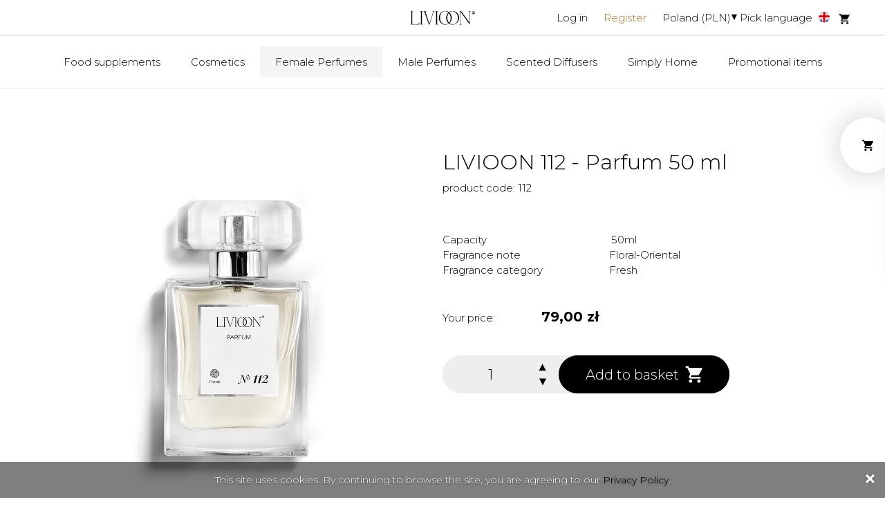

--- FILE ---
content_type: text/html; charset=utf-8
request_url: https://sklep.livioon.com/shop/products/2/461,livioon-112-parfum-50-ml.html
body_size: 41127
content:










<!DOCTYPE html>
<html lang="en">
    <head>
                                            <link href="https://use.fontawesome.com/releases/v5.7.2/css/all.css" media="screen,print" rel="stylesheet" type="text/css" integrity="sha384-fnmOCqbTlWIlj8LyTjo7mOUStjsKC4pOpQbqyi7RrhN7udi9RwhKkMHpvLbHG9Sr" crossorigin="anonymous" >
<link href="https://use.fontawesome.com/releases/v5.7.2/css/v4-shims.css" media="screen,print" rel="stylesheet" type="text/css" >
<link href="//fonts.googleapis.com/css?family=Open+Sans:400,300,600,700,800&amp;subset=latin,latin-ext" media="screen,print" rel="stylesheet" type="text/css" >
<link href="//fonts.googleapis.com/css2?family=Playfair+Display&amp;subset=latin,latin-ext" media="screen,print" rel="stylesheet" type="text/css" >
<link href="//fonts.googleapis.com/css2?family=Montserrat:wght@300;700&amp;subset=latin,latin-ext" media="screen,print" rel="stylesheet" type="text/css" >
<link href="//use.typekit.net/sco2pch.css" media="screen,print" rel="stylesheet" type="text/css" >
<link href="https://dr74u5vjuo6x5.cloudfront.net/common-style.c0c7da5b1d67d7f64d8b.min.css" media="screen,print" rel="stylesheet" type="text/css" >
<link href="https://dr74u5vjuo6x5.cloudfront.net/frontend-style.9e97ed0f0a84cc9bcd28.min.css" media="screen,print" rel="stylesheet" type="text/css" >
<link href="https://dr74u5vjuo6x5.cloudfront.net/style.efa72bfb3164c4f046f4.min.css" media="screen,print" rel="stylesheet" type="text/css" >
<link href="https://dr74u5vjuo6x5.cloudfront.net/print.426c8dce6684d832eb61.min.css" media="screen,print" rel="stylesheet" type="text/css" >
<link href="https://dr74u5vjuo6x5.cloudfront.net/shop-style.7d36575c137f192e2a05.min.css" media="screen,print" rel="stylesheet" type="text/css" >
<link href="https://dr74u5vjuo6x5.cloudfront.net/favicon-16x16.082b057e69c6a8c8be2d33f9d384d35e.png" rel="icon" type="image/png" sizes="16x16" >
<link href="https://dr74u5vjuo6x5.cloudfront.net/apple-touch-icon-180x180.c3d8176e9d0743708d2611c03c386212.png" rel="apple-touch-icon" sizes="180x180" >
            <meta name="og:type" content="website" >
<meta name="og:title" content="LIVIOON 112 - Parfum 50 ml" >
<meta name="og:site_name" content="Livioon" >
<meta name="og:description" content="Capacity&amp;nbsp; &amp;nbsp; &amp;nbsp; &amp;nbsp; &amp;nbsp; &amp;nbsp; &amp;nbsp; &amp;nbsp; &amp;nbsp; &amp;nbsp; &amp;nbsp; &amp;nbsp; &amp;nbsp; &amp;nbsp; &amp;nbsp; &amp;nbsp; &amp;nbsp; &amp;nbsp; &amp;nbsp; &amp;nbsp; &amp;nbsp; &amp;nbsp; &amp;nbsp;50mlFragrance note&amp;nbsp;&amp;nbsp;&amp;nbsp;&amp;nbsp;&amp;nbsp;&amp;nbsp;&amp;nbsp;&amp;nbsp;&amp;nbsp;&amp;nbsp;&amp;nbsp;&amp;nbsp;&amp;nbsp;&amp;nbsp;&amp;nbsp;&amp;nbsp;&amp;nbsp;&amp;nbsp;&amp;nbsp;&amp;nbsp;&amp;nbsp;&amp;nbsp;&amp;nbsp;&amp;nbsp;&amp;nbsp;&amp;nbsp;&amp;nbsp;&amp;nbsp;&amp;nbsp;&amp;nbsp;&amp;nbsp; Floral-OrientalFragrance category&amp;nbsp; &amp;nbsp; &amp;nbsp; &amp;nbsp; &amp;nbsp; &amp;nbsp; &amp;nbsp; &amp;nbsp; &amp;nbsp; &amp;nbsp; &amp;nbsp; &amp;nbsp;&amp;nbsp;Fresh" >
<meta name="og:image" content="https://d10xyqxb4q2nd1.cloudfront.net/[base64]?signature=39714c7c9047522843c71976ac91cc4e057bd5c584fafa0fc4f61cdda296a396" >
<meta name="og:locale" content="pl_PL" >
<meta name="og:locale:alternate" content="pl_PL,en_GB,it_IT,el_GR,bg_BG,el_GR,ro_RO,lt_LT" >
<meta name="author" content="Livioon" >
<meta charset="utf-8">
<meta http-equiv="X-UA-Compatible" content="IE=edge" >
<meta name="viewport" content="width=device-width, initial-scale=1, minimum-scale=1, maximum-scale=1,user-scalable=0" >
<meta name="apple-mobile-web-app-title" content="Livioon" >
<meta name="application-name" content="Livioon" >
<meta name="msapplication-TileColor" content="#604080" >
<meta name="theme-color" content="#ffffff" >
<meta name="fb:admins" content="100002513435300" >
<meta name="fb:app_id" content="" >
            <title>Store - Livioon</title>
            
            <script type="text/javascript" src="https://dr74u5vjuo6x5.cloudfront.net/polyfill.4c286687de50ad52a704.js"></script>
<script type="text/javascript" src="https://code.jquery.com/jquery-2.2.4.min.js"></script>
<script type="text/javascript">
    //<!--
    var IstructAppSettings = {"language":"en","region":"PL","locale":"pl_PL","localeAlt":"en-PL"};    //-->
</script>
<script type="text/javascript" src="https://dr74u5vjuo6x5.cloudfront.net/js/i18n/en-0e2debca.js"></script>
<script type="text/javascript" src="https://dr74u5vjuo6x5.cloudfront.net/common.ca2e4edccb684ad8bc2d.js"></script>
<script type="text/javascript" src="https://dr74u5vjuo6x5.cloudfront.net/frontend.a795fdb37a70a66c2d6e.js"></script>
<script type="text/javascript">
    //<!--
    // -- append scripts start --    //-->
</script>
<script type="text/javascript" src="https://dr74u5vjuo6x5.cloudfront.net/js/shop-lib.5d4f9b8928808edfa4a2.js"></script>
            </head>
    <body >
        
        <div>
                            <script>
    window.fbAsyncInit = function() {
        FB.init({
            appId      : '',
            xfbml      : true,
            version    : 'v2.2'
        });
    };

    (function(d, s, id){
        var js, fjs = d.getElementsByTagName(s)[0];
        if (d.getElementById(id)) {return;}
        js = d.createElement(s); js.id = id;
        js.src = "//connect.facebook.net/pl_PL/sdk.js";
        fjs.parentNode.insertBefore(js, fjs);
    }(document, 'script', 'facebook-jssdk'));
</script>
<div id="fb-root"></div>
    
            <header class="container-fluid">
            <div class="row header--primary">
    <div class="col-xs-24">
        
    
    
        <a href="/index.html" title="" class="header--primary__logo">
            <img src="https://dr74u5vjuo6x5.cloudfront.net/images/logo.684b87e912ff4c24e35a4fbcff305d27.svg" alt="Livioon" />
        </a>

        <div class="header--primary__tools">
                            <div class="header__links">
                    <a class="navbar-btn login-btn" href="/login.html" title="Log in">
                        
                        Log in
                    </a>
                    <a class="navbar-btn register-btn" href="/register.html" title="Register">
                        Register
                    </a>
                </div>
            
                                                                        <ul class="header__languages currency">
    <li class=" dropdown">
        <a class="dropdown-toggle" data-toggle="dropdown" href="#" title="PLN">
            Poland (PLN)
        </a>
        <ul class="dropdown-menu dropdown-languages">
                            <li>
                    <a rel="zonechange" href="/zone/1/set.html"
                       title="Poland (PLN)">
                        Poland (PLN)
                    </a>
                </li>
                            <li>
                    <a rel="zonechange" href="/zone/2/set.html"
                       title="World (EUR)">
                        World (EUR)
                    </a>
                </li>
                            <li>
                    <a rel="zonechange" href="/zone/3/set.html"
                       title="United Kingdom (GBP)">
                        United Kingdom (GBP)
                    </a>
                </li>
                            <li>
                    <a rel="zonechange" href="/zone/4/set.html"
                       title="Italy (EUR)">
                        Italy (EUR)
                    </a>
                </li>
                            <li>
                    <a rel="zonechange" href="/zone/6/set.html"
                       title="Greece (EUR)">
                        Greece (EUR)
                    </a>
                </li>
                            <li>
                    <a rel="zonechange" href="/zone/7/set.html"
                       title="Cyprus (EUR)">
                        Cyprus (EUR)
                    </a>
                </li>
                            <li>
                    <a rel="zonechange" href="/zone/9/set.html"
                       title="Lithuania (EUR)">
                        Lithuania (EUR)
                    </a>
                </li>
                            <li>
                    <a rel="zonechange" href="/zone/10/set.html"
                       title="Austria (EUR)">
                        Austria (EUR)
                    </a>
                </li>
                            <li>
                    <a rel="zonechange" href="/zone/11/set.html"
                       title="Belgium (EUR)">
                        Belgium (EUR)
                    </a>
                </li>
                            <li>
                    <a rel="zonechange" href="/zone/12/set.html"
                       title="Bulgaria (EUR)">
                        Bulgaria (EUR)
                    </a>
                </li>
                            <li>
                    <a rel="zonechange" href="/zone/13/set.html"
                       title="Czech Republic (EUR)">
                        Czech Republic (EUR)
                    </a>
                </li>
                            <li>
                    <a rel="zonechange" href="/zone/14/set.html"
                       title="Germany (EUR)">
                        Germany (EUR)
                    </a>
                </li>
                            <li>
                    <a rel="zonechange" href="/zone/15/set.html"
                       title="Denmark (EUR)">
                        Denmark (EUR)
                    </a>
                </li>
                            <li>
                    <a rel="zonechange" href="/zone/16/set.html"
                       title="Estonia (EUR)">
                        Estonia (EUR)
                    </a>
                </li>
                            <li>
                    <a rel="zonechange" href="/zone/17/set.html"
                       title="Spain (EUR)">
                        Spain (EUR)
                    </a>
                </li>
                            <li>
                    <a rel="zonechange" href="/zone/18/set.html"
                       title="Finland (EUR)">
                        Finland (EUR)
                    </a>
                </li>
                            <li>
                    <a rel="zonechange" href="/zone/19/set.html"
                       title="France (EUR)">
                        France (EUR)
                    </a>
                </li>
                            <li>
                    <a rel="zonechange" href="/zone/20/set.html"
                       title="Croatia (EUR)">
                        Croatia (EUR)
                    </a>
                </li>
                            <li>
                    <a rel="zonechange" href="/zone/21/set.html"
                       title="Hungary (EUR)">
                        Hungary (EUR)
                    </a>
                </li>
                            <li>
                    <a rel="zonechange" href="/zone/22/set.html"
                       title="Ireland (EUR)">
                        Ireland (EUR)
                    </a>
                </li>
                            <li>
                    <a rel="zonechange" href="/zone/23/set.html"
                       title="Luxembourg (EUR)">
                        Luxembourg (EUR)
                    </a>
                </li>
                            <li>
                    <a rel="zonechange" href="/zone/24/set.html"
                       title="Latvia (EUR)">
                        Latvia (EUR)
                    </a>
                </li>
                            <li>
                    <a rel="zonechange" href="/zone/25/set.html"
                       title="Netherlands (EUR)">
                        Netherlands (EUR)
                    </a>
                </li>
                            <li>
                    <a rel="zonechange" href="/zone/26/set.html"
                       title="Portugal (EUR)">
                        Portugal (EUR)
                    </a>
                </li>
                            <li>
                    <a rel="zonechange" href="/zone/27/set.html"
                       title="Romania (EUR)">
                        Romania (EUR)
                    </a>
                </li>
                            <li>
                    <a rel="zonechange" href="/zone/28/set.html"
                       title="Sweden (EUR)">
                        Sweden (EUR)
                    </a>
                </li>
                            <li>
                    <a rel="zonechange" href="/zone/29/set.html"
                       title="Slovenia (EUR)">
                        Slovenia (EUR)
                    </a>
                </li>
                            <li>
                    <a rel="zonechange" href="/zone/30/set.html"
                       title="Slovakia (EUR)">
                        Slovakia (EUR)
                    </a>
                </li>
                    </ul>
    </li>
</ul>

                                                                        <ul class="header__languages">
    <li class="dropdown">
        <a class="dropdown-toggle" data-toggle="dropdown" href="#">
            <span class="hidden-xs">
                Pick language
            </span>
            <div class="flag-container">
                <i class="flag flag-GB"></i>
            </div>
        </a>
        <ul class="dropdown-menu dropdown-languages">
                                                            <li class="pl">
                    <a href="/language/change-pl"
                       title="polski">

                        <i class="flag flag-PL"></i>
                        polski
                    </a>
                </li>
                                                                                                <li class="en selected">
                    <a href="/language/change-en"
                       title="English">

                        <i class="flag flag-GB"></i>
                        English
                    </a>
                </li>
                                                            <li class="it">
                    <a href="/language/change-it"
                       title="italiano">

                        <i class="flag flag-IT"></i>
                        italiano
                    </a>
                </li>
                                                            <li class="el">
                    <a href="/language/change-el"
                       title="Ελληνικά">

                        <i class="flag flag-GR"></i>
                        Ελληνικά
                    </a>
                </li>
                                                            <li class="bg">
                    <a href="/language/change-bg"
                       title="български">

                        <i class="flag flag-BG"></i>
                        български
                    </a>
                </li>
                                                            <li class="ro">
                    <a href="/language/change-ro"
                       title="română">

                        <i class="flag flag-RO"></i>
                        română
                    </a>
                </li>
                                                            <li class="lt">
                    <a href="/language/change-lt"
                       title="lietuvių">

                        <i class="flag flag-LT"></i>
                        lietuvių
                    </a>
                </li>
                    </ul>
    </li>
</ul>                            
            
            <a class="cart-icon-link" href="/shop/basket.html" title="Go to basket">
    <i class="sprite sprite-basket"></i>
    <div class="cart-basket-quantity">

    </div>
</a>
        </div>
    </div>
</div>

<div class="row">
    <div class="col-xs-24 nav--top ph0">


                    <nav class="nav--user nav--user--categories">
                

<ul>
            <li class="nav--user__item">
            <a href="/shop/categories/55,0,food-supplements.html" title="">
                Food supplements
            </a>
                        <ul class="sub-menu">
                            <li >
                    <a href="/shop/categories/56,0,health-boost.html" title="">
                        Health boost
                    </a>
                                    </li>
                            <li >
                    <a href="/shop/categories/57,0,vita-shake.html" title="">
                        Vita Shake 
                    </a>
                                    </li>
                    </ul>
    
        </li>
            <li class="nav--user__item">
            <a href="/shop/categories/15,0,cosmetics.html" title="">
                Cosmetics
            </a>
                        <ul class="sub-menu">
                            <li >
                    <a href="/shop/categories/51,0,face-cosmetics.html" title="">
                        Face cosmetics
                    </a>
                                    </li>
                            <li >
                    <a href="/shop/categories/17,0,body-cosmetics.html" title="">
                        Body cosmetics
                    </a>
                                    </li>
                            <li >
                    <a href="/shop/categories/18,0,hair-care.html" title="">
                        Hair Care
                    </a>
                                    </li>
                            <li >
                    <a href="/shop/categories/19,0,make-up-removal.html" title="">
                        Make up removal
                    </a>
                                    </li>
                    </ul>
    
        </li>
            <li class="nav--user__item active">
            <a href="/shop/categories/2,0,female-perfumes.html" title="">
                Female Perfumes
            </a>
                        <ul class="sub-menu">
                            <li >
                    <a href="/shop/categories/58,0,intense.html" title="">
                        Intense 
                    </a>
                                    </li>
                            <li >
                    <a href="/shop/categories/10,0,floral.html" title="">
                        Floral
                    </a>
                                    </li>
                            <li >
                    <a href="/shop/categories/12,0,oriental.html" title="">
                        Oriental
                    </a>
                                    </li>
                            <li >
                    <a href="/shop/categories/11,0,woody.html" title="">
                        Woody
                    </a>
                                    </li>
                            <li >
                    <a href="/shop/categories/8,0,aquatic.html" title="">
                        Aquatic
                    </a>
                                    </li>
                            <li >
                    <a href="/shop/categories/13,0,citrus.html" title="">
                        Citrus
                    </a>
                                    </li>
                            <li >
                    <a href="/shop/categories/60,0,testers-intense.html" title="">
                        Testers Intense 
                    </a>
                                    </li>
                            <li >
                    <a href="/shop/categories/22,0,female-testers.html" title="">
                        Female Testers
                    </a>
                                    </li>
                    </ul>
    
        </li>
            <li class="nav--user__item">
            <a href="/shop/categories/3,0,male-perfumes.html" title="">
                Male Perfumes
            </a>
                        <ul class="sub-menu">
                            <li >
                    <a href="/shop/categories/59,0,intense.html" title="">
                        Intense 
                    </a>
                                    </li>
                            <li >
                    <a href="/shop/categories/5,0,aromatic.html" title="">
                        Aromatic
                    </a>
                                    </li>
                            <li >
                    <a href="/shop/categories/4,0,oriental.html" title="">
                        Oriental
                    </a>
                                    </li>
                            <li >
                    <a href="/shop/categories/7,0,woody.html" title="">
                        Woody
                    </a>
                                    </li>
                            <li >
                    <a href="/shop/categories/9,0,aquatic.html" title="">
                        Aquatic
                    </a>
                                    </li>
                            <li >
                    <a href="/shop/categories/6,0,citrus.html" title="">
                        Citrus
                    </a>
                                    </li>
                            <li >
                    <a href="/shop/categories/61,0,testers-intense.html" title="">
                        Testers Intense 
                    </a>
                                    </li>
                            <li >
                    <a href="/shop/categories/23,0,male-testers.html" title="">
                        Male Testers
                    </a>
                                    </li>
                    </ul>
    
        </li>
            <li class="nav--user__item">
            <a href="/shop/categories/66,0,scented-diffusers.html" title="">
                Scented Diffusers
            </a>
                
        </li>
            <li class="nav--user__item">
            <a href="/shop/categories/46,0,simply-home.html" title="">
                Simply Home
            </a>
                        <ul class="sub-menu">
                            <li >
                    <a href="/shop/categories/47,0,laundry.html" title="">
                        Laundry
                    </a>
                                    </li>
                            <li >
                    <a href="/shop/categories/48,0,cleaning.html" title="">
                        Cleaning
                    </a>
                                    </li>
                    </ul>
    
        </li>
            <li class="nav--user__item">
            <a href="/shop/categories/16,0,promotional-items.html" title="">
                Promotional items
            </a>
                
        </li>
    </ul>

            </nav>
                            <div class="nav--mobile pbxs">
            <a href="#nav--mobile--primary">
                <span class="micon micon--top"></span>
                <span class="micon micon--middle"></span>
                <span class="micon micon--bottom"></span>
            </a>
        </div>
    </div>
</div>
        </header>
    
        
    <div class="container-fluid istruct-content">

                            
                    <div class="basket js-basket floating-basket">
    <script id="asidebasket-item-template" type="text/x-handlebars-template">
        <li class="basket__item" data-itemid="{{id}}">
            <div class="basket__counter">
                <div class="basket__spinner">
                    {{#if editable}}
                    <span class="basket__counter__decrease"> - </span>
                    <span class="basket__counter__increase"> + </span>
                    {{/if}}
                </div>

                <div class="basket__product pls">
                    <p class="mb0">
                        <a href="{{ url }}">{{ name }}</a>
                    </p>

                    <div>
                        <p class="basket__counter__summary mb0">
                            <span class="basket__item__quantity" data-quantity="{{quantity}}">
                                {{quantityFormatted}}
                            </span>x {{ priceFormatted.brutto }}
                        </p>

                        {{#if showPoints}}
                        <p class="mb0">
                            <span class="product__points">{{{  priceFormatted.points }}}</span>
                        </p>
                        {{/if}}
                    </div>
                </div>

                <div>
                    {{#if removable}}
                    <a href="" title="Delete" class="basket__remove pls"><i class="sprite sprite-remove"></i></a>
                    {{/if}}
                </div>
            </div>
        </li>
    </script>
    <script id="asidebasket-no-items-template" type="text/x-handlebars-template">
        <li class="text-muted small text-center mbs">You do not have any products in your cart</li>
    </script>

    <div class="basket__sh">
        <a class="cart-icon-link" href="/shop/basket.html" title="Go to basket">
    <i class="sprite sprite-basket"></i>
    <div class="cart-basket-quantity">

    </div>
</a>
    </div>
    <div class="basket__content">
        <a href="#" class="basket__content__close sdb"><i class="icon icon--close"></i></a>

        <h2 class="pbm mv0">My cart</h2>
        <ul class="basket__products cf ul-clear ph0 mb0"></ul>

        <div class="basket__sum col-xs-19 pts col-xs-offset-3 ph0">
            <div class="basket__sum__summary">
                <p class="mv0">
                    Sum
                </p>
                <div>
                    <p class="basket-total-products-brutto alignright mv0"></p>
                    <p class="basket-total-products-points alignright mv0"></p>
                </div>
            </div>

            <div id="basket-alerts">
    <div class="alert alert-danger basket-alert basket-alert-danger hidden"></div>
    <div class="alert alert-info basket-alert basket-alert-info hidden"></div>
    <div class="alert alert-warning basket-alert basket-alert-warning hidden"></div>
    <div class="alert alert-success basket-alert basket-alert-success hidden"></div>
</div>


            <p class="clear mv0 pts">
                <a href="/shop/basket.html" title="Go to basket"
                   class="btn btn-primary btn-short button--full">
                    Go to basket
                </a>
            </p>
        </div>

        <div class="basket-loader loader loader-wrapper" style="display: block">
            <div class="table-wrapper">
                <div class="table-cell-wrapper">
                    <i class="fa fa-lg fa-refresh fa-spin"></i>
                    <div>Loading...</div>
                </div>
            </div>
        </div>
    </div>
</div>
    
    <div class="container">
        <div class="row pbm">
            <div class="col-xs-24">
                
    <section class="main ptxxxl cf">
        <div class="span_24">
            <div class="details">
                <div class="cf frontend-shop-item-container">
                    <div class="span_12 sspan_24">
                        <div class="details__image popup-gallery span_24">
                            
                                                            <a class="popup-gallery-thumbnail db" href="https://dr74u5vjuo6x5.cloudfront.net/u/7/5/756ac87d-ff26-4724-bb1f-342ed139bc0f.jpg">
                                    <img class="details__image__product" src="https://dr74u5vjuo6x5.cloudfront.net/u/7/5/756ac87d-ff26-4724-bb1f-342ed139bc0f.jpg"/>
                                </a>
                            
                            
                                                    </div>
                    </div>

                    <div class="span_12 sspan_24">
                        <h2 class="details__title mt0">LIVIOON 112 - Parfum 50 ml</h2>

                        <p class="details__code mbxl">
                            product code: 112
                        </p>

                        <div class="details__size">
                                                            
                                                    </div>

                        <div class="details__short mvl scale-image">
                            <p>
                                <p style="box-sizing: inherit; margin-bottom: 1.25em; -webkit-font-smoothing: antialiased; line-height: 22px; padding: 0px;">Capacity&nbsp; &nbsp; &nbsp; &nbsp; &nbsp; &nbsp; &nbsp; &nbsp; &nbsp; &nbsp; &nbsp; &nbsp; &nbsp; &nbsp; &nbsp; &nbsp; &nbsp; &nbsp; &nbsp; &nbsp; &nbsp; &nbsp; &nbsp;50ml<br>Fragrance note&nbsp;&nbsp;&nbsp;&nbsp;&nbsp;&nbsp;&nbsp;&nbsp;&nbsp;&nbsp;&nbsp;&nbsp;&nbsp;&nbsp;&nbsp;&nbsp;&nbsp;&nbsp;&nbsp;&nbsp;&nbsp;&nbsp;&nbsp;&nbsp;&nbsp;&nbsp;&nbsp;&nbsp;&nbsp;&nbsp;&nbsp; Floral-Oriental<br>Fragrance category&nbsp; &nbsp; &nbsp; &nbsp; &nbsp; &nbsp; &nbsp; &nbsp; &nbsp; &nbsp; &nbsp; &nbsp;&nbsp;Fresh<br></p>
                            </p>
                        </div>

                                                                        
                        <div class="details__prices product__price mvl">
                            
                            <div class="span_24">
                                <div class="price__your">
                                    <div class="span_6 tspan_9 sspan_12">
                                        <span>Your price:</span>
                                    </div>
                                    <div class="span_18 tspan_15 sspan_12">
                                        79,00 zł
                                                                            </div>
                                </div>
                            </div>
                        </div>

                                                                                                                <div class="product__buttons frontend-shop-item" data-itemid="461">
                                    <form method="get" class="form--custom"
                                          action="/shop/basket/add">
                                        <div class="spinner spinner--list form--custom cf">
                                            <div class="form__field left">
                                                <input type="text" readonly
                                                    class="aligncenter spinner__input frontend-shop-item-spinner" name="count"
                                                    value="1" />
                                            </div>
                                            <div class="spinner__buttons left">
                                                <a href="#" class="spinner__top"><i class="sprite sprite-spinner-top"></i></a>
                                                <a href="#" class="spinner__bottom"><i class="sprite sprite-spinner-bottom"></i></a>
                                            </div>
                                        </div>
                                        <button name="buy" type="submit"
                                                class="btn btn-primary frontend-shop-item-buy">
                                            Add to basket
                                            <i class="sprite sprite-white-basket"></i>
                                        </button>
                                    </form>
                                </div>
                                                    
                                            </div>
                </div>
                <div class="details__content content content--green cf tabs tabs--nostyle js-tabs-faq">
                    <nav class="nav--info">
                        <ul class="nav nav-tabs tabs__nav">
                            <li class="js-tab-click active" data-rel="1">
                                <a>Description</a>
                            </li>
                                                                                        <li class="js-tab-click" data-rel="3">
                                    <a>Ingredients</a>
                                </li>
                                                    </ul>
                    </nav>
                    <div class="tabs__content mtxxxl mhxxxl smtm smhs">
                        <div class="tabs__content__item scale-image" id="1">
                            <p style="box-sizing: inherit; margin-bottom: 1.25em; -webkit-font-smoothing: antialiased; line-height: 22px; padding: 0px;"><span style="font-size: 18px;">A perfume that won’t leave anyone cold, designed for women of truly unique personality. A seductive blend of jasmine, coffee, and sweet almond, rounded off with tuberose, tonka beans, and delicate notes of cacao. A distinctive fragrance for the sensual and the self-assured.</span><br></p>
                        </div>
                                                                            <div class="tabs__content__item scale-image" id="3">
                                <p><span style="font-size: 18px;">Alcohol Denat., Parfum / Fragrance, Aqua/Water, Ethylhexyl Methoxycinnamate.</span><br></p>
                            </div>
                                            </div>
                </div>

                    

    
                                                                                                                                                                                                                                                                                                                        
                                                                                                                                                                                                                                                                                                                        
    
            </div>
        </div>
    </section>

            </div>
        </div>

        <div class="wrapper wrapper--fluid">
            
        </div>
    </div>

    </div>

            <footer class="container-fluid footer--primary">
            <div class="container">
    <div class="row">
        <div class="col-xs-24">
            <div class="pvxl row">

                                    
                    <div class="footer__contact col-xs-24 col-lg-12">
    <ul class="footer__contact__list row">
        <li class="col-xs-24 col-lg-12">
            <ul>
                <li>
                    Livioon Polska <br/> spółka z ograniczoną odpowiedzialnością sp.k.
                </li>

                <li class="pbn">
                    Koralowa 10 <br /> 32-085 Modlniczka 
                </li>

                                    <li>
                        <abbr  data-toggle="tooltip" data-wide="1" title="">VATIN:</abbr><span  class="tooltip-content">VAT identification number</span>
                        5130237364
                    </li>
                
                                    <li class="pbn">
                        <abbr  data-toggle="tooltip" data-wide="1" title="">NBRN:</abbr><span  class="tooltip-content">National business registry number</span>
                        123082379
                    </li>
                
                <li class="social-media spbn">
                    <a href="https://www.facebook.com/Livioon/" target="_blank">
                        <img  alt="facebook" src="https://d10xyqxb4q2nd1.cloudfront.net/eyJidWNrZXQiOiIyMTM0MTYzMzE1MTEtaXN0cnVjdC1hc3NldHMiLCJrZXkiOiJpbWFnZXNcL2ZhY2Vib29rLjkyYzEwMGUxMzJjMTBkOWEzZWJlNjkyOGQ2NDBjMDE4LnBuZyIsImVkaXRzIjp7IndlYnAiOnsicXVhbGl0eSI6ODV9fX0=?signature=bb957b8ce9c97fd90a4020986dcc78216c9f6c117f717fa3d0f209ef05b25f04" />
                    </a>
                    <a href="https://www.instagram.com/livioon_polska_official/" target="_blank">
                        <img  alt="instagram" src="https://d10xyqxb4q2nd1.cloudfront.net/eyJidWNrZXQiOiIyMTM0MTYzMzE1MTEtaXN0cnVjdC1hc3NldHMiLCJrZXkiOiJpbWFnZXNcL2luc3RhZ3JhbS4wNmQxOGRmMTU5ZDE1YTM1ZmEyZTViNzlhNjhiNzE5Zi5wbmciLCJlZGl0cyI6eyJ3ZWJwIjp7InF1YWxpdHkiOjg1fX19?signature=9d1aefef58044565af64ed005d45ce18ac48866e6355cf78dd37b426ba59c245" />
                    </a>
                    <a href="https://www.youtube.com/channel/UCDU31Gixu0zlqPioTcPUp_Q" target="_blank">
                        <img  alt="youtube" src="https://d10xyqxb4q2nd1.cloudfront.net/eyJidWNrZXQiOiIyMTM0MTYzMzE1MTEtaXN0cnVjdC1hc3NldHMiLCJrZXkiOiJpbWFnZXNcL3lvdXR1YmUuMzRmZTQ1Y2E4ZTNlZTViNDBkZTY4ZDVkMWU1MmM0ZTUucG5nIiwiZWRpdHMiOnsid2VicCI6eyJxdWFsaXR5Ijo4NX19fQ==?signature=8844a857684867646d31a7d00010582eb72eaffce67c7857d65905622bea01ff" />
                    </a>
                </li>
            </ul>
        </li>
        <li class="col-xs-24 col-lg-12">
            <ul>
                                    <li class="pbn">
                        Opening Time: <br />From Monday to Friday:<br />09:00 - 16:45
                    </li>
                
                <li>
                    <a  href="mailto:info@livioon.com">info@livioon.com</a>
                </li>

                                    <li class="spbn">
                        Phone:
                        <a  href="tel:+48 12 352-22-20">+48 12 352-22-20</a>
                                            </li>
                            </ul>
        </li>
    </ul>
</div>
                
                                    
                    <nav class="nav--footer col-xs-24 col-lg-12">
    <ul class="row">
        <li class="col-xs-24 col-lg-12 spbn">
            <ul class="nav--footer__sublist js-columns">
                            <li>
            <a href="/index.html" title="Home">
                Home
            </a>
        </li>
            <li>
            <a href="/downloads.html" title="Information ">
                Information
            </a>
        </li>
            <li>
            <a href="/e-learning/index.html" title="E-learning">
                E-learning
            </a>
        </li>
    
            </ul>
        </li>
        <li class="col-xs-24 col-lg-12">
            <ul class="nav--footer__sublist pbn js-columns">
                <li title="Cooperation Terms"><a  href="/downloads/6,file,terms-and-conditions-of-cooperation.pdf">Cooperation Terms</a></li><li title="Finance Plan"><a  href="/downloads/798,file,commission-plan.pdf">Finance Plan</a></li><li title="Shopping Terms"><a  href="/downloads/5,file,regulamin-sklepu.pdf">Shopping Terms</a></li>
            </ul>
            <ul class="nav--footer__sublist nav--footer__sublist--logo">
                <li><img  alt="mastercard" src="https://d10xyqxb4q2nd1.cloudfront.net/eyJidWNrZXQiOiIyMTM0MTYzMzE1MTEtaXN0cnVjdC1hc3NldHMiLCJrZXkiOiJpbWFnZXNcL21hc3RlcmNhcmQuOWEyYWFhZWNhMDZkZmNlNzM4NjgxYmUyYzM0YTBjMDgucG5nIiwiZWRpdHMiOnsid2VicCI6eyJxdWFsaXR5Ijo4NX19fQ==?signature=063d5ad7ead376feba55a1bbc8daaa266010cde9c35412f48bed0d69302d1e38" /></li>
                <li><img  alt="visa" src="https://d10xyqxb4q2nd1.cloudfront.net/eyJidWNrZXQiOiIyMTM0MTYzMzE1MTEtaXN0cnVjdC1hc3NldHMiLCJrZXkiOiJpbWFnZXNcL3Zpc2EuMDkwYjAxNGRhOTgxYTcwOTE4MzJkZjI5MjAxNWViODcucG5nIiwiZWRpdHMiOnsid2VicCI6eyJxdWFsaXR5Ijo4NX19fQ==?signature=c2044842c03576527228b660426ae4098089ff8acb541ba2973cfce99de0b10f" /></li>
            </ul>
        </li>
    </ul>
</nav>
                
            </div>
        </div>
    </div>
    <div class="row">
        <div class="col-xs-24 col-lg-12 footer__bottom">
                                                                            Copyright © 2016-2026 LIVIOON INTERNATIONAL spółka z ograniczoną odpowiedzialnością sp.k
        </div>
        <div class="col-xs-24 col-lg-12 footer__bottom">
            Created by
            <a href="http://insee.pl" title="InSee.pl" target="_blank" class="plxxs">
                <img  alt="InSee - MLM web applications, MLM structure management" src="https://d10xyqxb4q2nd1.cloudfront.net/eyJidWNrZXQiOiIyMTM0MTYzMzE1MTEtaXN0cnVjdC1hc3NldHMiLCJrZXkiOiJpbWFnZXNcL2xvZ28taW5zZWVAM3guNmUwYTA3OWYxNTRiYWJmMGZkYjdhZmZiM2M0MjkzNGIucG5nIiwiZWRpdHMiOnsid2VicCI6eyJxdWFsaXR5Ijo4NX19fQ==?signature=635cc06beacfdb755411a04de72621b0838d8dd4ba5ee2ec34c4c1b764aec1ea" class="insee desaturate" />
            </a>
        </div>
    </div>
</div>
        </footer>
            </div>
    <script type="text/javascript">
    //<!--
    window.jQuery(document).on('ready',function(){window.jQuery('body').sliookies({"privacyLink":""})});    //-->
</script>
    </body>
</html>


--- FILE ---
content_type: text/css
request_url: https://dr74u5vjuo6x5.cloudfront.net/style.efa72bfb3164c4f046f4.min.css
body_size: 29115
content:
/*!
 * jReject (jQuery Browser Rejection Plugin)
 * Version 1.1.x
 * URL: http://jreject.turnwheel.com/
 * Description: jReject is a easy method of rejecting specific browsers on your site
 * Author: Steven Bower (TurnWheel Designs) http://turnwheel.com/
 * Copyright: Copyright (c) 2009-2014 Steven Bower under dual MIT/GPL license.
 */#jr_overlay{top:0;left:0;z-index:2147483646}#jr_overlay,#jr_wrap{padding:0;margin:0;position:absolute}#jr_wrap{width:100%;z-index:2147483647}#jr_inner{font-family:Lucida Grande,Lucida Sans Unicode,Arial,Verdana,sans-serif;font-size:12px;background:#fff;border:1px solid #ccc;color:#4f4f4f;margin:0 auto;height:auto;padding:20px;position:relative;box-sizing:content-box}#jr_header{display:block;color:#333;padding:5px 5px 0;font-family:Helvetica,Arial,sans-serif;font-weight:700;font-size:1.3em;margin:0 0 .5em}#jr_inner p{padding:5px;margin:0}#jr_inner ul{list-style-image:none;list-style-position:outside;list-style-type:none;margin:0;padding:0}#jr_inner ul li{cursor:pointer;float:left;width:120px;height:122px;margin:0 10px 10px;padding:0;text-align:center}#jr_inner li a{color:#333;font-size:.8em;text-decoration:none;padding:0;margin:0}#jr_inner li a:hover{text-decoration:underline}#jr_inner .jr_icon{width:100px;height:100px;margin:1px auto;padding:0;background:transparent no-repeat scroll 0 0;cursor:pointer}#jr_close{clear:both;padding:0;margin:0}#jr_close a{color:#000;display:block;width:auto;margin:0;padding:0;text-decoration:underline}#jr_close p{padding:10px 0 0;margin:0}.mm-menu,.mm-panels,.mm-panels>.mm-panel{margin:0;left:0;right:0;top:0;z-index:0;box-sizing:border-box}.mm-btn,.mm-menu{box-sizing:border-box}.mm-listview a,.mm-listview a:hover,.mm-navbar a,.mm-navbar a:hover{text-decoration:none}.mm-listview .mm-next:before,.mm-listview>li:not(.mm-divider):after,.mm-next:after,.mm-prev:before{content:"";bottom:0}.mm-hidden{display:none!important}.mm-menu,.mm-panels>.mm-panel:not(.mm-hidden){display:block}.mm-wrapper{overflow-x:hidden;position:relative}.mm-menu{padding:0;position:absolute;bottom:0}.mm-panels,.mm-panels>.mm-panel{background:inherit;border-color:inherit;position:absolute;bottom:0}.mm-btn,.mm-panel.mm-highest{z-index:1}.mm-panels{overflow:hidden}.mm-panel{transition:transform .4s ease;transform:translate(100%);transform:translate3d(100%,0,0)}.mm-panel.mm-opened{transform:translate(0);transform:translateZ(0)}.mm-panel.mm-subopened{transform:translate(-30%);transform:translate3d(-30%,0,0)}.mm-panels>.mm-panel{-webkit-overflow-scrolling:touch;overflow:scroll;overflow-x:hidden;overflow-y:auto;padding:0 20px}.mm-listview .mm-divider,.mm-listview>li>a,.mm-listview>li>span,.mm-navbar .mm-title{text-overflow:ellipsis;white-space:nowrap;overflow:hidden}.mm-panels>.mm-panel.mm-hasnavbar{padding-top:40px}.mm-panels>.mm-panel:after,.mm-panels>.mm-panel:before{content:"";display:block;height:20px}.mm-vertical .mm-panel{transform:none!important}.mm-listview .mm-vertical .mm-panel,.mm-vertical .mm-listview .mm-panel{display:none;padding:10px 0 10px 10px}.mm-listview .mm-vertical .mm-panel .mm-listview>li:last-child:after,.mm-vertical .mm-listview .mm-panel .mm-listview>li:last-child:after{border-color:transparent}.mm-vertical li.mm-opened>.mm-panel,li.mm-vertical.mm-opened>.mm-panel{display:block}.mm-listview>li.mm-vertical>.mm-next,.mm-vertical .mm-listview>li>.mm-next{height:40px;bottom:auto}.mm-listview>li.mm-vertical>.mm-next:after,.mm-vertical .mm-listview>li>.mm-next:after{top:16px;bottom:auto}.mm-listview>li.mm-vertical.mm-opened>.mm-next:after,.mm-vertical .mm-listview>li.mm-opened>.mm-next:after{transform:rotate(225deg);right:19px}.mm-btn{width:40px;height:40px;position:absolute;top:0}.mm-clear:after,.mm-clear:before,.mm-close:after,.mm-close:before{content:"";border:2px solid transparent;display:block;width:5px;height:5px;margin:auto;position:absolute;top:0;bottom:0;transform:rotate(-45deg)}.mm-clear:before,.mm-close:before{border-right:none;border-bottom:none;right:18px}.mm-clear:after,.mm-close:after{border-left:none;border-top:none;right:25px}.mm-next:after,.mm-prev:before{border-top:2px solid transparent;border-left:2px solid transparent;display:block;width:8px;height:8px;margin:auto;position:absolute;top:0}.mm-prev:before{transform:rotate(-45deg);left:23px;right:auto}.mm-next:after{transform:rotate(135deg);right:23px;left:auto}.mm-navbar{border-bottom:1px solid;border-color:inherit;text-align:center;line-height:20px;height:40px;padding:0 40px;margin:0;position:absolute;top:0;left:0;right:0}.mm-navbar>*{display:block;padding:10px 0}.mm-navbar .mm-btn:first-child{left:0}.mm-navbar .mm-btn:last-child{text-align:right;right:0}.mm-panel .mm-navbar{display:none}.mm-panel.mm-hasnavbar .mm-navbar{display:block}.mm-listview,.mm-listview>li{list-style:none;display:block;padding:0;margin:0}.mm-listview{font:inherit;font-size:14px;line-height:20px}.mm-listview>li{position:relative}.mm-listview>li,.mm-listview>li .mm-next,.mm-listview>li .mm-next:before,.mm-listview>li:after{border-color:inherit}.mm-listview>li>a,.mm-listview>li>span{color:inherit;display:block;padding:10px 10px 10px 20px;margin:0}.mm-listview>li:not(.mm-divider):after{border-bottom-width:1px;border-bottom-style:solid;display:block;position:absolute;right:0;left:20px}.mm-listview .mm-next{background:rgba(3,2,1,0);width:50px;padding:0;position:absolute;right:0;top:0;bottom:0;z-index:2}.mm-listview .mm-next:before{border-left-width:1px;border-left-style:solid;display:block;position:absolute;top:0;left:0}.mm-listview .mm-next+a,.mm-listview .mm-next+span{margin-right:50px}.mm-listview .mm-next.mm-fullsubopen{width:100%}.mm-listview .mm-next.mm-fullsubopen:before{border-left:none}.mm-listview .mm-next.mm-fullsubopen+a,.mm-listview .mm-next.mm-fullsubopen+span{padding-right:50px;margin-right:0}.mm-panels>.mm-panel>.mm-listview{margin:20px -20px}.mm-panels>.mm-panel>.mm-listview:first-child,.mm-panels>.mm-panel>.mm-navbar+.mm-listview{margin-top:-20px}.mm-listview .mm-inset{list-style:disc inside;padding:0 10px 15px 40px;margin:0}.mm-listview .mm-inset>li{padding:5px 0}.mm-listview .mm-divider{font-size:10px;text-transform:uppercase;text-indent:20px;line-height:25px}.mm-listview .mm-spacer{padding-top:40px}.mm-listview .mm-spacer>.mm-next{top:40px}.mm-listview .mm-spacer.mm-divider{padding-top:25px}.mm-menu{background:#f3f3f3;border-color:rgba(0,0,0,.1);color:rgba(0,0,0,.75)}.mm-menu .mm-navbar>*,.mm-menu .mm-navbar a{color:rgba(0,0,0,.3)}.mm-menu .mm-btn:after,.mm-menu .mm-btn:before{border-color:rgba(0,0,0,.3)}.mm-menu .mm-listview{border-color:rgba(0,0,0,.1)}.mm-menu .mm-listview>li .mm-next:after{border-color:rgba(0,0,0,.3)}.mm-menu .mm-listview>li a:not(.mm-next){-webkit-tap-highlight-color:rgba(255,255,255,.5);tap-highlight-color:hsla(0,0%,100%,.5)}.mm-menu .mm-listview>li.mm-selected>a:not(.mm-next),.mm-menu .mm-listview>li.mm-selected>span{background:hsla(0,0%,100%,.5)}.mm-menu .mm-divider,.mm-menu .mm-listview>li.mm-opened.mm-vertical>.mm-panel,.mm-menu .mm-listview>li.mm-opened.mm-vertical>a.mm-next,.mm-menu.mm-vertical .mm-listview>li.mm-opened>.mm-panel,.mm-menu.mm-vertical .mm-listview>li.mm-opened>a.mm-next{background:rgba(0,0,0,.05)}.mm-page{box-sizing:border-box;position:relative}.mm-slideout{transition:transform .4s ease;z-index:1}html.mm-opened{overflow-x:hidden;position:relative}html.mm-blocking,html.mm-blocking body{overflow:hidden}html.mm-background .mm-page{background:inherit}#mm-blocker{background:rgba(3,2,1,0);display:none;width:100%;height:100%;position:fixed;top:0;left:0;z-index:2}html.mm-blocking #mm-blocker{display:block}.mm-menu.mm-offcanvas{z-index:0;display:none;position:fixed;width:80%;min-width:140px;max-width:440px}.mm-menu.mm-offcanvas.mm-current{display:block}.mm-menu.mm-offcanvas.mm-no-csstransforms.mm-current.mm-opened{z-index:10}html.mm-opening .mm-slideout{transform:translate(80%);transform:translate3d(80%,0,0)}@media (max-width:175px){html.mm-opening .mm-slideout{transform:translate(140px);transform:translate3d(140px,0,0)}}@media (min-width:550px){html.mm-opening .mm-slideout{transform:translate(440px);transform:translate3d(440px,0,0)}}.slick-slider{box-sizing:border-box;-webkit-user-select:none;-moz-user-select:none;user-select:none;-webkit-touch-callout:none;-khtml-user-select:none;touch-action:pan-y;-webkit-tap-highlight-color:transparent}.slick-list,.slick-slider{position:relative;display:block}.slick-list{overflow:hidden;margin:0;padding:0}.slick-list:focus{outline:none}.slick-list.dragging{cursor:pointer;cursor:hand}.slick-slider .slick-list,.slick-slider .slick-track{transform:translateZ(0)}.slick-track{position:relative;top:0;left:0;display:block;margin-left:auto;margin-right:auto}.slick-track:after,.slick-track:before{display:table;content:""}.slick-track:after{clear:both}.slick-loading .slick-track{visibility:hidden}.slick-slide{display:none;float:left;height:100%;min-height:1px}[dir=rtl] .slick-slide{float:right}.slick-slide img{display:block}.slick-slide.slick-loading img{display:none}.slick-slide.dragging img{pointer-events:none}.slick-initialized .slick-slide{display:block}.slick-loading .slick-slide{visibility:hidden}.slick-vertical .slick-slide{display:block;height:auto;border:1px solid transparent}.slick-arrow.slick-hidden{display:none}.flag{background:url(flags/images/spritesheet.72da5ff397d11d4afd84ca61299b3af3.png) no-repeat;display:inline-block;vertical-align:middle}@media only screen and (-webkit-min-device-pixel-ratio:2),only screen and (min-device-pixel-ratio:2),only screen and (min-resolution:2dppx),only screen and (min-resolution:192dpi){.flag{background-image:url(flags/images/spritesheet@2x.2959e6c21f0dc49316ed631928856f97.png);background-size:256px 256px}}.flag.flag-AD{background-position:0 0}.flag.flag-AD,.flag.flag-AE{width:16px;height:16px;padding-left:16px}.flag.flag-AE{background-position:-16px 0}.flag.flag-AF{background-position:-32px 0}.flag.flag-AF,.flag.flag-AG{width:16px;height:16px;padding-left:16px}.flag.flag-AG{background-position:-48px 0}.flag.flag-AI{background-position:-64px 0}.flag.flag-AI,.flag.flag-AL{width:16px;height:16px;padding-left:16px}.flag.flag-AL{background-position:-80px 0}.flag.flag-AM{background-position:-96px 0}.flag.flag-AM,.flag.flag-AN{width:16px;height:16px;padding-left:16px}.flag.flag-AN{background-position:-112px 0}.flag.flag-AO{background-position:-128px 0}.flag.flag-AO,.flag.flag-AQ{width:16px;height:16px;padding-left:16px}.flag.flag-AQ{background-position:-144px 0}.flag.flag-AR{background-position:-160px 0}.flag.flag-AR,.flag.flag-AS{width:16px;height:16px;padding-left:16px}.flag.flag-AS{background-position:-176px 0}.flag.flag-AT{background-position:-192px 0}.flag.flag-AT,.flag.flag-AU{width:16px;height:16px;padding-left:16px}.flag.flag-AU{background-position:-208px 0}.flag.flag-AW{background-position:-224px 0}.flag.flag-AW,.flag.flag-AX{width:16px;height:16px;padding-left:16px}.flag.flag-AX{background-position:0 -16px}.flag.flag-AZ{background-position:-16px -16px}.flag.flag-AZ,.flag.flag-BA{width:16px;height:16px;padding-left:16px}.flag.flag-BA{background-position:-32px -16px}.flag.flag-BB{background-position:-48px -16px}.flag.flag-BB,.flag.flag-BD{width:16px;height:16px;padding-left:16px}.flag.flag-BD{background-position:-64px -16px}.flag.flag-BE{background-position:-80px -16px}.flag.flag-BE,.flag.flag-BF{width:16px;height:16px;padding-left:16px}.flag.flag-BF{background-position:-96px -16px}.flag.flag-BG{background-position:-112px -16px}.flag.flag-BG,.flag.flag-BH{width:16px;height:16px;padding-left:16px}.flag.flag-BH{background-position:-128px -16px}.flag.flag-BI{background-position:-144px -16px}.flag.flag-BI,.flag.flag-BJ{width:16px;height:16px;padding-left:16px}.flag.flag-BJ{background-position:-160px -16px}.flag.flag-BL{background-position:-176px -16px}.flag.flag-BL,.flag.flag-BM{width:16px;height:16px;padding-left:16px}.flag.flag-BM{background-position:-192px -16px}.flag.flag-BN{background-position:-208px -16px}.flag.flag-BN,.flag.flag-BO{width:16px;height:16px;padding-left:16px}.flag.flag-BO{background-position:-224px -16px}.flag.flag-BR{background-position:0 -32px}.flag.flag-BR,.flag.flag-BS{width:16px;height:16px;padding-left:16px}.flag.flag-BS{background-position:-16px -32px}.flag.flag-BT{background-position:-32px -32px}.flag.flag-BT,.flag.flag-BW{width:16px;height:16px;padding-left:16px}.flag.flag-BW{background-position:-48px -32px}.flag.flag-BY{background-position:-64px -32px}.flag.flag-BY,.flag.flag-BZ{width:16px;height:16px;padding-left:16px}.flag.flag-BZ{background-position:-80px -32px}.flag.flag-CA{background-position:-96px -32px}.flag.flag-CA,.flag.flag-CC{width:16px;height:16px;padding-left:16px}.flag.flag-CC{background-position:-112px -32px}.flag.flag-CD{background-position:-128px -32px}.flag.flag-CD,.flag.flag-CF{width:16px;height:16px;padding-left:16px}.flag.flag-CF{background-position:-144px -32px}.flag.flag-CG{background-position:-160px -32px}.flag.flag-CG,.flag.flag-CH{width:16px;height:16px;padding-left:16px}.flag.flag-CH{background-position:-176px -32px}.flag.flag-CI{background-position:-192px -32px}.flag.flag-CI,.flag.flag-CK{width:16px;height:16px;padding-left:16px}.flag.flag-CK{background-position:-208px -32px}.flag.flag-CL{background-position:-224px -32px}.flag.flag-CL,.flag.flag-CM{width:16px;height:16px;padding-left:16px}.flag.flag-CM{background-position:0 -48px}.flag.flag-CN{background-position:-16px -48px}.flag.flag-CN,.flag.flag-CO{width:16px;height:16px;padding-left:16px}.flag.flag-CO{background-position:-32px -48px}.flag.flag-CR{background-position:-48px -48px}.flag.flag-CR,.flag.flag-CU{width:16px;height:16px;padding-left:16px}.flag.flag-CU{background-position:-64px -48px}.flag.flag-CV{background-position:-80px -48px}.flag.flag-CV,.flag.flag-CW{width:16px;height:16px;padding-left:16px}.flag.flag-CW{background-position:-96px -48px}.flag.flag-CX{background-position:-112px -48px}.flag.flag-CX,.flag.flag-CY{width:16px;height:16px;padding-left:16px}.flag.flag-CY{background-position:-128px -48px}.flag.flag-CZ{background-position:-144px -48px}.flag.flag-CZ,.flag.flag-DE{width:16px;height:16px;padding-left:16px}.flag.flag-DE{background-position:-160px -48px}.flag.flag-DJ{background-position:-176px -48px}.flag.flag-DJ,.flag.flag-DK{width:16px;height:16px;padding-left:16px}.flag.flag-DK{background-position:-192px -48px}.flag.flag-DM{background-position:-208px -48px}.flag.flag-DM,.flag.flag-DO{width:16px;height:16px;padding-left:16px}.flag.flag-DO{background-position:-224px -48px}.flag.flag-DZ{background-position:0 -64px}.flag.flag-DZ,.flag.flag-EC{width:16px;height:16px;padding-left:16px}.flag.flag-EC{background-position:-16px -64px}.flag.flag-EE{background-position:-32px -64px}.flag.flag-EE,.flag.flag-EG{width:16px;height:16px;padding-left:16px}.flag.flag-EG{background-position:-48px -64px}.flag.flag-EH{background-position:-64px -64px}.flag.flag-EH,.flag.flag-ER{width:16px;height:16px;padding-left:16px}.flag.flag-ER{background-position:-80px -64px}.flag.flag-ES{background-position:-96px -64px}.flag.flag-ES,.flag.flag-ET{width:16px;height:16px;padding-left:16px}.flag.flag-ET{background-position:-112px -64px}.flag.flag-EU{background-position:-128px -64px}.flag.flag-EU,.flag.flag-FI{width:16px;height:16px;padding-left:16px}.flag.flag-FI{background-position:-144px -64px}.flag.flag-FJ{background-position:-160px -64px}.flag.flag-FJ,.flag.flag-FK{width:16px;height:16px;padding-left:16px}.flag.flag-FK{background-position:-176px -64px}.flag.flag-FM{background-position:-192px -64px}.flag.flag-FM,.flag.flag-FO{width:16px;height:16px;padding-left:16px}.flag.flag-FO{background-position:-208px -64px}.flag.flag-FR{background-position:-224px -64px}.flag.flag-FR,.flag.flag-GA{width:16px;height:16px;padding-left:16px}.flag.flag-GA{background-position:0 -80px}.flag.flag-GB{background-position:-16px -80px}.flag.flag-GB,.flag.flag-GD{width:16px;height:16px;padding-left:16px}.flag.flag-GD{background-position:-32px -80px}.flag.flag-GE{background-position:-48px -80px}.flag.flag-GE,.flag.flag-GG{width:16px;height:16px;padding-left:16px}.flag.flag-GG{background-position:-64px -80px}.flag.flag-GH{background-position:-80px -80px}.flag.flag-GH,.flag.flag-GI{width:16px;height:16px;padding-left:16px}.flag.flag-GI{background-position:-96px -80px}.flag.flag-GL{background-position:-112px -80px}.flag.flag-GL,.flag.flag-GM{width:16px;height:16px;padding-left:16px}.flag.flag-GM{background-position:-128px -80px}.flag.flag-GN{background-position:-144px -80px}.flag.flag-GN,.flag.flag-GQ{width:16px;height:16px;padding-left:16px}.flag.flag-GQ{background-position:-160px -80px}.flag.flag-EL,.flag.flag-GR{background-position:-176px -80px;width:16px;height:16px;padding-left:16px}.flag.flag-GS{background-position:-192px -80px}.flag.flag-GS,.flag.flag-GT{width:16px;height:16px;padding-left:16px}.flag.flag-GT{background-position:-208px -80px}.flag.flag-GU{background-position:-224px -80px}.flag.flag-GU,.flag.flag-GW{width:16px;height:16px;padding-left:16px}.flag.flag-GW{background-position:0 -96px}.flag.flag-GY{background-position:-16px -96px}.flag.flag-GY,.flag.flag-HK{width:16px;height:16px;padding-left:16px}.flag.flag-HK{background-position:-32px -96px}.flag.flag-HN{background-position:-48px -96px}.flag.flag-HN,.flag.flag-HR{width:16px;height:16px;padding-left:16px}.flag.flag-HR{background-position:-64px -96px}.flag.flag-HT{background-position:-80px -96px}.flag.flag-HT,.flag.flag-HU{width:16px;height:16px;padding-left:16px}.flag.flag-HU{background-position:-96px -96px}.flag.flag-IC{background-position:-112px -96px}.flag.flag-IC,.flag.flag-ID{width:16px;height:16px;padding-left:16px}.flag.flag-ID{background-position:-128px -96px}.flag.flag-IE{background-position:-144px -96px}.flag.flag-IE,.flag.flag-IL{width:16px;height:16px;padding-left:16px}.flag.flag-IL{background-position:-160px -96px}.flag.flag-IM{background-position:-176px -96px}.flag.flag-IM,.flag.flag-IN{width:16px;height:16px;padding-left:16px}.flag.flag-IN{background-position:-192px -96px}.flag.flag-IQ{background-position:-208px -96px}.flag.flag-IQ,.flag.flag-IR{width:16px;height:16px;padding-left:16px}.flag.flag-IR{background-position:-224px -96px}.flag.flag-IS{background-position:0 -112px}.flag.flag-IS,.flag.flag-IT{width:16px;height:16px;padding-left:16px}.flag.flag-IT{background-position:-16px -112px}.flag.flag-JE{background-position:-32px -112px}.flag.flag-JE,.flag.flag-JM{width:16px;height:16px;padding-left:16px}.flag.flag-JM{background-position:-48px -112px}.flag.flag-JO{background-position:-64px -112px}.flag.flag-JO,.flag.flag-JP{width:16px;height:16px;padding-left:16px}.flag.flag-JP{background-position:-80px -112px}.flag.flag-KE{background-position:-96px -112px}.flag.flag-KE,.flag.flag-KG{width:16px;height:16px;padding-left:16px}.flag.flag-KG{background-position:-112px -112px}.flag.flag-KH{background-position:-128px -112px}.flag.flag-KH,.flag.flag-KI{width:16px;height:16px;padding-left:16px}.flag.flag-KI{background-position:-144px -112px}.flag.flag-KM{background-position:-160px -112px}.flag.flag-KM,.flag.flag-KN{width:16px;height:16px;padding-left:16px}.flag.flag-KN{background-position:-176px -112px}.flag.flag-KP{background-position:-192px -112px}.flag.flag-KP,.flag.flag-KR{width:16px;height:16px;padding-left:16px}.flag.flag-KR{background-position:-208px -112px}.flag.flag-KW{background-position:-224px -112px}.flag.flag-KW,.flag.flag-KY{width:16px;height:16px;padding-left:16px}.flag.flag-KY{background-position:0 -128px}.flag.flag-KZ{background-position:-16px -128px}.flag.flag-KZ,.flag.flag-LA{width:16px;height:16px;padding-left:16px}.flag.flag-LA{background-position:-32px -128px}.flag.flag-LB{background-position:-48px -128px}.flag.flag-LB,.flag.flag-LC{width:16px;height:16px;padding-left:16px}.flag.flag-LC{background-position:-64px -128px}.flag.flag-LI{background-position:-80px -128px}.flag.flag-LI,.flag.flag-LK{width:16px;height:16px;padding-left:16px}.flag.flag-LK{background-position:-96px -128px}.flag.flag-LR{background-position:-112px -128px}.flag.flag-LR,.flag.flag-LS{width:16px;height:16px;padding-left:16px}.flag.flag-LS{background-position:-128px -128px}.flag.flag-LT{background-position:-144px -128px}.flag.flag-LT,.flag.flag-LU{width:16px;height:16px;padding-left:16px}.flag.flag-LU{background-position:-160px -128px}.flag.flag-LV{background-position:-176px -128px}.flag.flag-LV,.flag.flag-LY{width:16px;height:16px;padding-left:16px}.flag.flag-LY{background-position:-192px -128px}.flag.flag-MA{background-position:-208px -128px}.flag.flag-MA,.flag.flag-MC{width:16px;height:16px;padding-left:16px}.flag.flag-MC{background-position:-224px -128px}.flag.flag-MD{background-position:0 -144px}.flag.flag-MD,.flag.flag-ME{width:16px;height:16px;padding-left:16px}.flag.flag-ME{background-position:-16px -144px}.flag.flag-MF{background-position:-32px -144px}.flag.flag-MF,.flag.flag-MG{width:16px;height:16px;padding-left:16px}.flag.flag-MG{background-position:-48px -144px}.flag.flag-MH{background-position:-64px -144px}.flag.flag-MH,.flag.flag-MK{width:16px;height:16px;padding-left:16px}.flag.flag-MK{background-position:-80px -144px}.flag.flag-ML{background-position:-96px -144px}.flag.flag-ML,.flag.flag-MM{width:16px;height:16px;padding-left:16px}.flag.flag-MM{background-position:-112px -144px}.flag.flag-MN{background-position:-128px -144px}.flag.flag-MN,.flag.flag-MO{width:16px;height:16px;padding-left:16px}.flag.flag-MO{background-position:-144px -144px}.flag.flag-MP{background-position:-160px -144px}.flag.flag-MP,.flag.flag-MQ{width:16px;height:16px;padding-left:16px}.flag.flag-MQ{background-position:-176px -144px}.flag.flag-MR{background-position:-192px -144px}.flag.flag-MR,.flag.flag-MS{width:16px;height:16px;padding-left:16px}.flag.flag-MS{background-position:-208px -144px}.flag.flag-MT{background-position:-224px -144px}.flag.flag-MT,.flag.flag-MU{width:16px;height:16px;padding-left:16px}.flag.flag-MU{background-position:0 -160px}.flag.flag-MV{background-position:-16px -160px}.flag.flag-MV,.flag.flag-MW{width:16px;height:16px;padding-left:16px}.flag.flag-MW{background-position:-32px -160px}.flag.flag-MX{background-position:-48px -160px}.flag.flag-MX,.flag.flag-MY{width:16px;height:16px;padding-left:16px}.flag.flag-MY{background-position:-64px -160px}.flag.flag-MZ{background-position:-80px -160px}.flag.flag-MZ,.flag.flag-NA{width:16px;height:16px;padding-left:16px}.flag.flag-NA{background-position:-96px -160px}.flag.flag-NC{background-position:-112px -160px}.flag.flag-NC,.flag.flag-NE{width:16px;height:16px;padding-left:16px}.flag.flag-NE{background-position:-128px -160px}.flag.flag-NF{background-position:-144px -160px}.flag.flag-NF,.flag.flag-NG{width:16px;height:16px;padding-left:16px}.flag.flag-NG{background-position:-160px -160px}.flag.flag-NI{background-position:-176px -160px}.flag.flag-NI,.flag.flag-NL{width:16px;height:16px;padding-left:16px}.flag.flag-NL{background-position:-192px -160px}.flag.flag-NO{background-position:-208px -160px}.flag.flag-NO,.flag.flag-NP{width:16px;height:16px;padding-left:16px}.flag.flag-NP{background-position:-224px -160px}.flag.flag-NR{background-position:0 -176px}.flag.flag-NR,.flag.flag-NU{width:16px;height:16px;padding-left:16px}.flag.flag-NU{background-position:-16px -176px}.flag.flag-NZ{background-position:-32px -176px}.flag.flag-NZ,.flag.flag-OM{width:16px;height:16px;padding-left:16px}.flag.flag-OM{background-position:-48px -176px}.flag.flag-PA{background-position:-64px -176px}.flag.flag-PA,.flag.flag-PE{width:16px;height:16px;padding-left:16px}.flag.flag-PE{background-position:-80px -176px}.flag.flag-PF{background-position:-96px -176px}.flag.flag-PF,.flag.flag-PG{width:16px;height:16px;padding-left:16px}.flag.flag-PG{background-position:-112px -176px}.flag.flag-PH{background-position:-128px -176px}.flag.flag-PH,.flag.flag-PK{width:16px;height:16px;padding-left:16px}.flag.flag-PK{background-position:-144px -176px}.flag.flag-PL{background-position:-160px -176px}.flag.flag-PL,.flag.flag-PN{width:16px;height:16px;padding-left:16px}.flag.flag-PN{background-position:-176px -176px}.flag.flag-PR{background-position:-192px -176px}.flag.flag-PR,.flag.flag-PS{width:16px;height:16px;padding-left:16px}.flag.flag-PS{background-position:-208px -176px}.flag.flag-PT{background-position:-224px -176px}.flag.flag-PT,.flag.flag-PW{width:16px;height:16px;padding-left:16px}.flag.flag-PW{background-position:0 -192px}.flag.flag-PY{background-position:-16px -192px}.flag.flag-PY,.flag.flag-QA{width:16px;height:16px;padding-left:16px}.flag.flag-QA{background-position:-32px -192px}.flag.flag-RO{background-position:-48px -192px}.flag.flag-RO,.flag.flag-RS{width:16px;height:16px;padding-left:16px}.flag.flag-RS{background-position:-64px -192px}.flag.flag-RU{background-position:-80px -192px}.flag.flag-RU,.flag.flag-RW{width:16px;height:16px;padding-left:16px}.flag.flag-RW{background-position:-96px -192px}.flag.flag-SA{background-position:-112px -192px}.flag.flag-SA,.flag.flag-SB{width:16px;height:16px;padding-left:16px}.flag.flag-SB{background-position:-128px -192px}.flag.flag-SC{background-position:-144px -192px}.flag.flag-SC,.flag.flag-SD{width:16px;height:16px;padding-left:16px}.flag.flag-SD{background-position:-160px -192px}.flag.flag-SE{background-position:-176px -192px}.flag.flag-SE,.flag.flag-SG{width:16px;height:16px;padding-left:16px}.flag.flag-SG{background-position:-192px -192px}.flag.flag-SH{background-position:-208px -192px}.flag.flag-SH,.flag.flag-SI{width:16px;height:16px;padding-left:16px}.flag.flag-SI{background-position:-224px -192px}.flag.flag-SK{background-position:0 -208px}.flag.flag-SK,.flag.flag-SL{width:16px;height:16px;padding-left:16px}.flag.flag-SL{background-position:-16px -208px}.flag.flag-SM{background-position:-32px -208px}.flag.flag-SM,.flag.flag-SN{width:16px;height:16px;padding-left:16px}.flag.flag-SN{background-position:-48px -208px}.flag.flag-SO{background-position:-64px -208px}.flag.flag-SO,.flag.flag-SR{width:16px;height:16px;padding-left:16px}.flag.flag-SR{background-position:-80px -208px}.flag.flag-SS{background-position:-96px -208px}.flag.flag-SS,.flag.flag-ST{width:16px;height:16px;padding-left:16px}.flag.flag-ST{background-position:-112px -208px}.flag.flag-SV{background-position:-128px -208px}.flag.flag-SV,.flag.flag-SY{width:16px;height:16px;padding-left:16px}.flag.flag-SY{background-position:-144px -208px}.flag.flag-SZ{background-position:-160px -208px}.flag.flag-SZ,.flag.flag-TC{width:16px;height:16px;padding-left:16px}.flag.flag-TC{background-position:-176px -208px}.flag.flag-TD{background-position:-192px -208px}.flag.flag-TD,.flag.flag-TF{width:16px;height:16px;padding-left:16px}.flag.flag-TF{background-position:-208px -208px}.flag.flag-TG{background-position:-224px -208px}.flag.flag-TG,.flag.flag-TH{width:16px;height:16px;padding-left:16px}.flag.flag-TH{background-position:0 -224px}.flag.flag-TJ{background-position:-16px -224px}.flag.flag-TJ,.flag.flag-TK{width:16px;height:16px;padding-left:16px}.flag.flag-TK{background-position:-32px -224px}.flag.flag-TL{background-position:-48px -224px}.flag.flag-TL,.flag.flag-TM{width:16px;height:16px;padding-left:16px}.flag.flag-TM{background-position:-64px -224px}.flag.flag-TN{background-position:-80px -224px}.flag.flag-TN,.flag.flag-TO{width:16px;height:16px;padding-left:16px}.flag.flag-TO{background-position:-96px -224px}.flag.flag-TR{background-position:-112px -224px}.flag.flag-TR,.flag.flag-TT{width:16px;height:16px;padding-left:16px}.flag.flag-TT{background-position:-128px -224px}.flag.flag-TV{background-position:-144px -224px}.flag.flag-TV,.flag.flag-TW{width:16px;height:16px;padding-left:16px}.flag.flag-TW{background-position:-160px -224px}.flag.flag-TZ{background-position:-176px -224px}.flag.flag-TZ,.flag.flag-UA{width:16px;height:16px;padding-left:16px}.flag.flag-UA{background-position:-192px -224px}.flag.flag-UG{background-position:-208px -224px}.flag.flag-UG,.flag.flag-US{width:16px;height:16px;padding-left:16px}.flag.flag-US{background-position:-224px -224px}.flag.flag-UY{background-position:-240px 0}.flag.flag-UY,.flag.flag-UZ{width:16px;height:16px;padding-left:16px}.flag.flag-UZ{background-position:-240px -16px}.flag.flag-VA{background-position:-240px -32px}.flag.flag-VA,.flag.flag-VC{width:16px;height:16px;padding-left:16px}.flag.flag-VC{background-position:-240px -48px}.flag.flag-VE{background-position:-240px -64px}.flag.flag-VE,.flag.flag-VG{width:16px;height:16px;padding-left:16px}.flag.flag-VG{background-position:-240px -80px}.flag.flag-VI{background-position:-240px -96px}.flag.flag-VI,.flag.flag-VN{width:16px;height:16px;padding-left:16px}.flag.flag-VN{background-position:-240px -112px}.flag.flag-VU{background-position:-240px -128px}.flag.flag-VU,.flag.flag-WF{width:16px;height:16px;padding-left:16px}.flag.flag-WF{background-position:-240px -144px}.flag.flag-WS{background-position:-240px -160px}.flag.flag-WS,.flag.flag-YE{width:16px;height:16px;padding-left:16px}.flag.flag-YE{background-position:-240px -176px}.flag.flag-YT{background-position:-240px -192px}.flag.flag-YT,.flag.flag-ZA{width:16px;height:16px;padding-left:16px}.flag.flag-ZA{background-position:-240px -208px}.flag.flag-ZM{background-position:-240px -224px}.flag.flag-ZM,.flag.flag-ZW{width:16px;height:16px;padding-left:16px}.flag.flag-ZW{background-position:0 -240px}.tooltip.tooltip-wide .tooltip-inner{max-width:950px}.tooltip .dl-tooltip-languages{margin:5px 0 0;width:auto}.tooltip .dl-tooltip-languages dt{width:16px}.tooltip .dl-tooltip-languages dd{text-align:left;margin-left:24px}form label i.fa-asterisk{color:#a94442;font-size:.6em;margin:0 .2em 0 0;vertical-align:super}form .checkbox-inline label.required,form .checkbox label.required,form .radio label.required{margin-left:10px}form .checkbox-inline label.required i.fa-asterisk,form .checkbox label.required i.fa-asterisk,form .radio label.required i.fa-asterisk{position:absolute;left:20px}form .checkbox-inline label.required input[type=checkbox],form .checkbox label.required input[type=checkbox],form .radio label.required input[type=checkbox]{margin-left:-30px}form .checkbox-inline.small,form .checkbox.small,form .radio.small{line-height:1.4em}fieldset.base-fieldset{margin-bottom:30px}fieldset legend{border:0}.select2-deselect-all,.select2-select-all{display:inline-block;margin-top:7px}.select2-select-all{margin-right:15px}.select2-results .select2-disabled{display:none}.tab-content fieldset.tab-pane{padding-top:15px}.repeatable-button{margin:0 0 3px 10px}.repeatable-button.pull-right{margin:5px 0 0 10px}.panel.panel-togglable .panel-heading{position:relative;padding-right:55px}.panel.panel-togglable .panel-heading .panel-title-label i{margin-right:10px}.panel.panel-togglable .panel-heading .panel-title-tools{float:right}.panel.panel-togglable .panel-heading .panel-title-tools a{margin-left:10px;font-size:85%}.panel.panel-togglable .panel-heading .panel-title-tools a:active,.panel.panel-togglable .panel-heading .panel-title-tools a:focus,.panel.panel-togglable .panel-heading .panel-title-tools a:hover{text-decoration:none}.panel.panel-togglable .panel-heading .toggle{cursor:pointer;padding:9px 7px;position:absolute;right:0;top:0;width:40px;height:100%;color:#888;border-left:1px solid #ddd}i.fa.fa-asterisk{color:#a94442;font-size:.6em;margin:0 .2em 0 0;vertical-align:super}body footer span{font-size:11px;color:#000;font-weight:400}body footer .logo-insee{display:inline-block;position:relative;top:6px;width:45px;height:18px;margin-bottom:4px;background-size:cover;vertical-align:top;background-image:url(images/logo-insee.b99844c38fc37a41c4604067137fcada.png)}@media only screen and (-webkit-min-device-pixel-ratio:2),only screen and (min-device-pixel-ratio:2),only screen and (min-resolution:2dppx),only screen and (min-resolution:192dpi){body footer .logo-insee{background-image:url(images/logo-insee@3x.6e0a079f154babf0fdb7affb3c42934b.png);background-size:45px 18px}}@media print{body footer .logo-insee{display:none}}body footer .logo-insee-panel{margin-bottom:-2px}body footer .logo-insee-no-background{display:inline-block;width:45px;height:18px;margin-top:-5px}body footer .logo-insee-print{width:36px;height:14.4px;display:none}@media print{body footer .logo-insee-print{display:inline-block}}.dialog__content-wrapper{position:relative;min-height:65px}.dialog__loader.outer-wrapper{overflow:hidden;position:absolute;filter:alpha(opacity=90);opacity:.9;background-color:#fff;z-index:999;width:100%;height:100%;top:0;margin:0;padding:0}.dialog__loader .table-wrapper{display:table;vertical-align:middle;text-align:center;width:100%;min-height:65px;height:100%}.dialog__loader .table-cell-wrapper{display:table-cell;vertical-align:middle;text-align:center;width:100%;height:100%}.mfp-bg{z-index:1042;overflow:hidden;background:#0b0b0b;opacity:.8}.mfp-bg,.mfp-wrap{top:0;left:0;width:100%;height:100%;position:fixed}.mfp-wrap{z-index:1043;outline:none!important;-webkit-backface-visibility:hidden}.mfp-container{text-align:center;position:absolute;width:100%;height:100%;left:0;top:0;padding:0 8px;box-sizing:border-box}.mfp-container:before{content:"";display:inline-block;height:100%;vertical-align:middle}.mfp-align-top .mfp-container:before{display:none}.mfp-content{position:relative;display:inline-block;vertical-align:middle;margin:0 auto;text-align:left;z-index:1045}.mfp-ajax-holder .mfp-content,.mfp-inline-holder .mfp-content{width:100%;cursor:auto}.mfp-ajax-cur{cursor:progress}.mfp-zoom-out-cur,.mfp-zoom-out-cur .mfp-image-holder .mfp-close{cursor:zoom-out}.mfp-zoom{cursor:pointer;cursor:zoom-in}.mfp-auto-cursor .mfp-content{cursor:auto}.mfp-arrow,.mfp-close,.mfp-counter,.mfp-preloader{-webkit-user-select:none;-moz-user-select:none;user-select:none}.mfp-loading.mfp-figure{display:none}.mfp-hide{display:none!important}.mfp-preloader{color:#ccc;position:absolute;top:50%;width:auto;text-align:center;margin-top:-.8em;left:8px;right:8px;z-index:1044}.mfp-preloader a{color:#ccc}.mfp-preloader a:hover{color:#fff}.mfp-s-error .mfp-content,.mfp-s-ready .mfp-preloader{display:none}button.mfp-arrow,button.mfp-close{overflow:visible;cursor:pointer;background:transparent;border:0;-webkit-appearance:none;display:block;outline:none;padding:0;z-index:1046;box-shadow:none;touch-action:manipulation}button::-moz-focus-inner{padding:0;border:0}.mfp-close{width:44px;height:44px;line-height:44px;position:absolute;right:0;top:0;text-decoration:none;text-align:center;opacity:.65;padding:0 0 18px 10px;color:#fff;font-style:normal;font-size:28px;font-family:Arial,Baskerville,monospace}.mfp-close:focus,.mfp-close:hover{opacity:1}.mfp-close:active{top:1px}.mfp-close-btn-in .mfp-close{color:#333}.mfp-iframe-holder .mfp-close,.mfp-image-holder .mfp-close{color:#fff;right:-6px;text-align:right;padding-right:6px;width:100%}.mfp-counter{position:absolute;top:0;right:0;color:#ccc;font-size:12px;line-height:18px;white-space:nowrap}.mfp-arrow{position:absolute;opacity:.65;top:50%;margin:-55px 0 0;padding:0;width:90px;height:110px;-webkit-tap-highlight-color:rgba(0,0,0,0)}.mfp-arrow:active{margin-top:-54px}.mfp-arrow:focus,.mfp-arrow:hover{opacity:1}.mfp-arrow:after,.mfp-arrow:before{content:"";display:block;width:0;height:0;position:absolute;left:0;top:0;margin-top:35px;margin-left:35px;border:inset transparent}.mfp-arrow:after{border-top-width:13px;border-bottom-width:13px;top:8px}.mfp-arrow:before{border-top-width:21px;border-bottom-width:21px;opacity:.7}.mfp-arrow-left{left:0}.mfp-arrow-left:after{border-right:17px solid #fff;margin-left:31px}.mfp-arrow-left:before{margin-left:25px;border-right:27px solid #3f3f3f}.mfp-arrow-right{right:0}.mfp-arrow-right:after{border-left:17px solid #fff;margin-left:39px}.mfp-arrow-right:before{border-left:27px solid #3f3f3f}.mfp-iframe-holder{padding-top:40px;padding-bottom:40px}.mfp-iframe-holder .mfp-content{line-height:0;width:100%;max-width:900px}.mfp-iframe-holder .mfp-close{top:-40px}.mfp-iframe-scaler{width:100%;height:0;overflow:hidden;padding-top:56.25%}.mfp-iframe-scaler iframe{position:absolute;display:block;top:0;left:0;width:100%;height:100%;box-shadow:0 0 8px rgba(0,0,0,.6);background:#000}img.mfp-img{width:auto;max-width:100%;height:auto;display:block;box-sizing:border-box;padding:40px 0;margin:0 auto}.mfp-figure,img.mfp-img{line-height:0}.mfp-figure:after{content:"";position:absolute;left:0;top:40px;bottom:40px;display:block;right:0;width:auto;height:auto;z-index:-1;box-shadow:0 0 8px rgba(0,0,0,.6);background:#444}.mfp-figure small{color:#bdbdbd;display:block;font-size:12px;line-height:14px}.mfp-figure figure{margin:0}.mfp-bottom-bar{margin-top:-36px;position:absolute;top:100%;left:0;width:100%;cursor:auto}.mfp-title{text-align:left;line-height:18px;color:#f3f3f3;word-wrap:break-word;padding-right:36px}.mfp-image-holder .mfp-content{max-width:100%}.mfp-gallery .mfp-image-holder .mfp-figure{cursor:pointer}@media screen and (max-height:300px),screen and (max-width:800px) and (orientation:landscape){.mfp-img-mobile .mfp-image-holder{padding-left:0;padding-right:0}.mfp-img-mobile img.mfp-img{padding:0}.mfp-img-mobile .mfp-figure:after{top:0;bottom:0}.mfp-img-mobile .mfp-figure small{display:inline;margin-left:5px}.mfp-img-mobile .mfp-bottom-bar{background:rgba(0,0,0,.6);bottom:0;margin:0;top:auto;padding:3px 5px;position:fixed;box-sizing:border-box}.mfp-img-mobile .mfp-bottom-bar:empty{padding:0}.mfp-img-mobile .mfp-counter{right:5px;top:3px}.mfp-img-mobile .mfp-close{top:0;right:0;width:35px;height:35px;line-height:35px;background:rgba(0,0,0,.6);position:fixed;text-align:center;padding:0}}@media (max-width:900px){.mfp-arrow{transform:scale(.75)}.mfp-arrow-left{transform-origin:0}.mfp-arrow-right{transform-origin:100%}.mfp-container{padding-left:6px;padding-right:6px}}.mfp-close{width:58px;height:58px;line-height:58px}@media print{.mfp-close{display:none!important}}.container-fluid .container-popup,.container .container-popup{background-color:#fff;margin-top:20px;margin-bottom:20px;border-top-left-radius:4px;border-top-right-radius:4px;border-bottom-right-radius:4px;border-bottom-left-radius:4px}.container-fluid .container-popup .page-header,.container .container-popup .page-header{position:relative}.container-fluid .container-popup .page-header .popup-utilities,.container .container-popup .page-header .popup-utilities{bottom:51px}.container-fluid .container-popup .popup-utilities,.container .container-popup .popup-utilities{position:absolute;right:64px;bottom:36px;min-width:100%;text-align:right}@media print{body{font-family:Arial,sans-serif;font-size:12px}a[href]:after,abbr[title]:after{content:""}hr{margin-top:5px;margin-bottom:5px}address{margin-bottom:0}.page-header{margin-top:0;margin-bottom:10px;padding-bottom:5px}.page-header h1,.page-header h2,.page-header h3,.page-header h4,.page-header h5,.page-header h6{margin-top:0;margin-bottom:5px}.page-header h2{font-size:24px}.panel{margin-bottom:10px}.panel p{margin:0 0 5px}.panel dl{margin-bottom:5px}.panel blockquote{padding:5px 10px}.panel .panel-heading{padding:5px 7px}.panel .panel-body{padding:7.5px}.panel .panel-title{font-size:12px}.panel .alert{padding:5px;margin-bottom:5px}.row{margin-left:-5px;margin-right:-5px}.col-lg-1,.col-lg-2,.col-lg-3,.col-lg-4,.col-lg-5,.col-lg-6,.col-lg-7,.col-lg-8,.col-lg-9,.col-lg-10,.col-lg-11,.col-lg-12,.col-md-1,.col-md-2,.col-md-3,.col-md-4,.col-md-5,.col-md-6,.col-md-7,.col-md-8,.col-md-9,.col-md-10,.col-md-11,.col-md-12,.col-sm-1,.col-sm-2,.col-sm-3,.col-sm-4,.col-sm-5,.col-sm-6,.col-sm-7,.col-sm-8,.col-sm-9,.col-sm-10,.col-sm-11,.col-sm-12,.col-xs-1,.col-xs-2,.col-xs-3,.col-xs-4,.col-xs-5,.col-xs-6,.col-xs-7,.col-xs-8,.col-xs-9,.col-xs-10,.col-xs-11,.col-xs-12{padding-left:5px;padding-right:5px}.table{margin-bottom:5px}.table>tbody>tr>td,.table>tbody>tr>th,.table>tfoot>tr>td,.table>tfoot>tr>th,.table>thead>tr>td,.table>thead>tr>th{padding:3px;font-size:12px}.dl-horizontal dt{float:left;width:100px;clear:left;text-align:right;overflow:hidden;text-overflow:ellipsis;white-space:nowrap}.dl-horizontal dd{margin-left:120px}footer p{margin:0}}.label.label-rank{padding:.1em .6em .2em;text-transform:uppercase;font-weight:400}.label.label-rank.green{background:#a2c13a}.label.label-rank.blue{background:#00aeef}.label.label-rank.pink{background:#ed0874}.label.label-rank.dblue{background:#0076a3}.label.label-rank.dgreen{background:#598527}.label.label-rank.violet{background:#9e005d}.label.label-rank.orange{background:#f26522}.label.label-rank.lviolet{background:#987fb9}.label.label-rank.label-none{color:inherit;padding-left:0}.popover-content-span,.tooltip-content{display:none}.popover.popover-wide{max-width:950px}.dd{max-width:600px;font-size:13px;line-height:20px}.dd,.dd-list{position:relative;display:block;margin:0;padding:0;list-style:none}.dd-list .dd-list{padding-left:30px}.dd-collapsed .dd-list{display:none}.dd-empty,.dd-item,.dd-placeholder{display:block;position:relative;margin:0;padding:0;min-height:20px;font-size:13px;line-height:20px}.dd-handle{display:block;font-size:15px;margin:5px 0;padding:7px 15px;color:#333;text-decoration:none;border:1px solid #cfcfcf;background:#fbfbfb}.dd-handle:hover{background:#fff}.dd-item>button{position:relative;cursor:pointer;float:left;width:25px;height:20px;margin:7px 10px;line-height:22px!important;padding:0;text-indent:100%;white-space:nowrap;overflow:hidden;border:0;background:transparent;text-align:center;display:inline-block;font-family:Font Awesome\ 5 Free;font-style:normal;font-weight:900;line-height:1;-webkit-font-smoothing:antialiased;-moz-osx-font-smoothing:grayscale;font-size:18px}.dd-item>button:before{content:"\f055";display:block;position:absolute;width:100%;text-align:center;text-indent:0;color:#0091d9}.dd-item>button[data-action=collapse]:before{content:"\f056";color:#d9534f}.dd-empty,.dd-placeholder{margin:5px 0;padding:0;min-height:30px;background:#f2fbff;border:1px dashed #b6bcbf;box-sizing:border-box;-moz-box-sizing:border-box}.dd-empty{border:1px dashed #bbb;min-height:100px;background-color:#eee;background-image:linear-gradient(45deg,#fff 25%,transparent 0,transparent 75%,#fff 0,#fff),linear-gradient(45deg,#fff 25%,transparent 0,transparent 75%,#fff 0,#fff);background-size:60px 60px;background-position:0 0,30px 30px}.dd-dragel{position:absolute;pointer-events:none;z-index:9999}.dd-dragel>.dd-item .dd-handle{margin-top:0}.dd-dragel .dd-handle{box-shadow:2px 4px 6px 0 rgba(0,0,0,.1)}.nestable-lists{display:block;clear:both;padding:30px 0;width:100%;border:0;border-top:2px solid #bfbfbf;border-bottom:2px solid #bfbfbf}#nestable-menu{padding:0;margin:10px 0 20px}#nestable2-output,#nestable-output{width:100%;padding:5px}@media only screen and (min-width:700px){.dd{float:left;width:100%}.dd+.dd{margin-left:2%}}.dd-hover>.dd-handle{background:#2ea8e5!important}.dd3-content{display:block;margin:5px 0;padding:6px 10px 8px 40px;font-size:15px;color:#333;text-decoration:none;border:1px solid #cfcfcf;background:#fbfbfb}.dd3-content:hover{color:#2ea8e5;background:#fff}.dd-dragel>.dd3-item>.dd3-content{margin:0}.dd3-item>button{margin-left:38px}.dd3-handle{margin:0;top:0;cursor:move;width:30px;height:36px;text-indent:100%;white-space:nowrap;overflow:hidden;border:1px solid #aaa;background:#bfbfbf;background:linear-gradient(top,#ddd,#bbb);display:inline-block;font-family:Font Awesome\ 5 Free;font-style:normal;line-height:1;-webkit-font-smoothing:antialiased;-moz-osx-font-smoothing:grayscale;font-size:16px;padding:9px 13px;color:transparent}.dd3-handle,.dd3-handle:before{position:absolute;left:0;font-weight:900}.dd3-handle:before{content:"\f0c9";display:block;top:3px;width:100%;text-align:center;text-indent:0;color:#818181;line-height:28px}.dd3-handle:hover:before{color:#c27616}.dd-not>.dd3-handle{cursor:auto}.dd-not>.dd3-handle:before{content:""}.dd-featured>.dd3-handle{background:#71843f}.dd-featured>.dd3-handle:before{color:#eee}.dd-featured>.dd3-handle:hover{background:#496949!important;border:1px solid #525252}.dd-featured>.dd3-content{font-weight:700}.dd-handle:hover,.dd-handle:hover+.dd-list .dd-handle{background:#fddfb3!important;border:1px solid #faa937}.dd-handle>span{font-size:13px;color:#777}.dd-dragel>.dd-item>.dd-handle{border-left-width:4px}.dd-dragel>li.dd-item.dd3-item{position:relative;top:10px;left:10px;z-index:999}.imgcropper-view{border:3px solid #fff;border-radius:5px;box-shadow:0 0 5px rgba(0,0,0,.15);cursor:pointer;overflow:hidden;float:left;padding:0;margin-bottom:0}.imgcropper-body{padding-right:15px;padding-left:15px}.imgcropper-upload{overflow:hidden}.imgcropper-upload label{display:block;float:left;clear:left;width:100px;padding-top:7px;margin-bottom:0}.imgcropper-upload input{display:block;margin-left:110px}.avater-alert{margin-top:10px;margin-bottom:10px}.imgcropper-wrapper{height:400px;width:100%;margin-top:15px;box-shadow:inset 0 0 5px rgba(0,0,0,.25);background-color:#fcfcfc;overflow:hidden}.imgcropper-wrapper img{display:block;height:auto;max-width:100%}.imgcropper-preview{float:left;border:1px solid #eee;border-radius:4px;background-color:#fff;overflow:hidden}.imgcropper-preview:hover{border-color:#ccf;box-shadow:0 0 5px rgba(0,0,0,.15)}.imgcropper-preview img{width:100%}.preview-lg{height:184px;width:184px}.preview-md{height:100px;width:100px}.preview-sm{height:50px;width:50px}.loading{display:none;position:absolute;top:0;right:0;bottom:0;left:0;opacity:.75;filter:alpha(opacity=75);z-index:20140628}.images-list{margin-right:-15px;margin-left:-15px}.images-list:after,.images-list:before{display:table;content:" "}.images-list:after{clear:both}.images-list>.images-element{float:left;width:50%;position:relative;min-height:1px;padding-right:15px;padding-left:15px;margin-bottom:10px}@media (min-width:768px){.images-list>.images-element{float:left;width:33.333333333%}}@media (min-width:992px){.images-list>.images-element{float:left;width:25%}}@media (min-width:1200px){.images-list>.images-element{float:left;width:16.666666667%}}.images-element{display:inline-block}.images-element .thumbnail-element{position:relative;width:100%}.images-element .thumbnail:hover+.utils,.images-element .utils:hover{display:block}.images-element .utils{display:none;position:absolute;top:18px;right:18px}.easyPieChart{display:inline-block;position:relative;text-align:center}.easyPieChart.big{font-size:30px;width:200px;height:200px;line-height:198px}.easyPieChart.normal{font-size:20px;width:120px;height:120px;line-height:118px}.easyPieChart.lime{color:#58a33b}.easyPieChart.lightblue{color:#08c}.easyPieChart canvas{position:absolute;top:0;left:0}.easyPieChart .percent{line-height:normal}.nav-wizard>li{float:left}.nav-wizard>li>a{position:relative;background-color:#eee}.nav-wizard>li>a .badge{margin-left:3px;color:#eee;background-color:#337ab7}.nav-wizard>li:not(:first-child)>a{padding-left:40px}.nav-wizard>li:not(:first-child)>a:before{width:0;height:0;border-top:23px inset transparent;border-bottom:23px inset transparent;border-left:23px solid #fff;position:absolute;content:"";top:0;left:0}.nav-wizard>li:not(:last-child)>a{margin-right:6px}.nav-wizard>li:not(:last-child)>a:after{width:0;height:0;border-top:23px inset transparent;border-bottom:23px inset transparent;border-left:23px solid #eee;position:absolute;content:"";top:0;right:-23px;z-index:2}.nav-wizard>li:first-child>a{border-top-left-radius:4px;border-bottom-left-radius:4px}.nav-wizard>li:last-child>a{border-top-right-radius:4px;border-bottom-right-radius:4px}.nav-wizard>li.done:hover>a,.nav-wizard>li:hover>a{background-color:#d5d5d5}.nav-wizard>li.done:hover>a:before,.nav-wizard>li:hover>a:before{border-right-color:#d5d5d5}.nav-wizard>li.done:hover>a:after,.nav-wizard>li:hover>a:after{border-left-color:#d5d5d5}.nav-wizard>li.done>a{background-color:#e2e2e2}.nav-wizard>li.done>a:before{border-right-color:#e2e2e2}.nav-wizard>li.done>a:after{border-left-color:#e2e2e2}.nav-wizard>li.active>a,.nav-wizard>li.active>a:focus,.nav-wizard>li.active>a:hover{color:#fff;background-color:#337ab7}.nav-wizard>li.active>a:after{border-left-color:#337ab7}.nav-wizard>li.active>a .badge{color:#337ab7;background-color:#fff}.nav-wizard>li.disabled>a{color:#999}.nav-wizard>li.disabled>a:focus,.nav-wizard>li.disabled>a:hover{color:#999;text-decoration:none;background-color:#eee;cursor:default}.nav-wizard>li.disabled>a:before{border-right-color:#eee}.nav-wizard>li.disabled>a:after{border-left-color:#eee}.nav-wizard.nav-justified>li{float:none}.nav-wizard.nav-justified>li>a{padding:12px 15px}@media (max-width:768px){.nav-wizard.nav-justified>li>a{border-radius:4px;margin-right:0}.nav-wizard.nav-justified>li>a:after,.nav-wizard.nav-justified>li>a:before{border:none!important}}.loader{position:relative;display:inline-block;margin:0 auto;width:22px;height:22px}.loader__bg{background:url(frontend/img/loader/bg.ccdb5ea21f088ffa763c6e1287871bc4.png) no-repeat 50%;background-size:contain;animation:spin 1s ease-in-out 0s infinite reverse}.loader__bg,.loader__tree{position:absolute;top:0;left:0;height:100%;width:100%}.loader__tree{background:url(frontend/img/loader/tree.56e3df00c93f4ce292e75e1fc8256c61.png) no-repeat 50%;background-size:contain}@keyframes spin{0%{transform:rotate(1turn)}to{transform:rotate(0deg)}}.text-ellipsis{text-overflow:ellipsis;overflow:hidden;max-width:10px}.text-ellipsis:hover{text-overflow:inherit;overflow:visible;white-space:normal;position:relative;z-index:1000}.pointsRealized{color:#3c763d}.pointsProgress{color:silver}::-moz-focus-inner{border:0!important}a:focus,button:focus,input:focus{outline:none!important}.loader.loader-wrapper{display:none;overflow:hidden;position:absolute;filter:alpha(opacity=90);opacity:.9;background-color:#fff;z-index:50;width:100%;height:100%;top:0;left:0;margin:0;padding:0}.loader .table-wrapper{display:table;vertical-align:middle;text-align:center;width:100%;height:200px}.loader .table-cell-wrapper{display:table-cell;vertical-align:middle;text-align:center;width:100%;height:100%}.user-autocomplete-box{display:table-row}.user-autocomplete-box img.avatar{width:30px;height:30px;margin-top:2px;margin-right:7px;float:left}.user-autocomplete-box .avatar-box{display:table-cell;vertical-align:middle}.user-autocomplete-box .box{display:table-cell}.user-autocomplete-box .top-box{font-weight:700;font-size:9px;overflow:hidden;white-space:nowrap}.user-autocomplete-box .bottom-box,.user-autocomplete-box .top-box{float:left;clear:both;display:inline-block}.modal-backdrop{z-index:1049}.popup-thumbnail{display:inline-block}.cursor-pointer{cursor:pointer}.fa-rotate-45{transform:rotate(45deg)}.fa-rotate-45,.fa-rotate-135{-ms-filter:"progid:DXImageTransform.Microsoft.BasicImage(rotation=1)"}.fa-rotate-135{transform:rotate(135deg)}.fa-rotate-225{transform:rotate(225deg)}.fa-rotate-225,.fa-rotate-315{-ms-filter:"progid:DXImageTransform.Microsoft.BasicImage(rotation=3)"}.fa-rotate-315{transform:rotate(315deg)}:root .fa-rotate-45,:root .fa-rotate-135,:root .fa-rotate-225,:root .fa-rotate-315{filter:none}#mgPopup{background:#fff;padding:20px;width:auto;max-width:600px;margin:20px auto}.navbar-default:not(.sidebar){background:#213249}.navbar-default:not(.sidebar) .breadcrumb li{color:#fff}.navbar-default:not(.sidebar) .breadcrumb a{font-size:13px}.navbar-default:not(.sidebar) .navbar-top-links .dropdown>a{font-size:13px;color:#fff}.navbar-default:not(.sidebar) .navbar-top-links i{margin:-1px 2px 0 0}.navbar-default:not(.sidebar) .navbar-nav>.open>a{background:#101925;color:#fff}.sidebar .nav-second-level li.active a{background:transparent!important}.sidebar .nav-second-level li.active a:hover{background:#eee!important}.desaturate{-moz-filter:grayscale(100%);-ms-filter:grayscale(100%);-o-filter:grayscale(100%);filter:grayscale(100%);opacity:.4}.desaturate:hover{filter:none;-moz-filter:grayscale(0);-ms-filter:grayscale(0);-o-filter:grayscale(0);filter:grayscale(0);opacity:1}.mfp-content .page-content .container-popup{padding-top:26px;padding-bottom:26px}.mfp-content .page-content .container-popup .page-header{margin:0}.mfp-content .page-content .print-order{display:none}.userinfo .userinfo__avatar img{max-width:43px;max-height:43px}.js-hideContent-content{opacity:0;height:0;padding:0 15px}.row-banner{margin-bottom:20px}.image-banner{max-height:100%;max-width:200px}.banner-hr{display:block;height:7px}.header__logo img{height:30px}.istruct-content{margin-top:0;padding:0}.istruct-content .panel-title{line-height:30px}.istruct-content,.istruct-content-popup{font-size:13px;color:#000}.istruct-content-popup .well .small,.istruct-content .well .small{color:#737373}.static .wrapper--full footer{position:static;bottom:2px;width:100%;margin-top:54px;text-shadow:0 0 .5px #fff}.package-track{text-align:right;margin-bottom:5px}.package-track>.btn{border-radius:4px}.hidden-print>.btn{white-space:nowrap;border-radius:4px}.well{padding:40px 50px!important;margin-bottom:0;background-color:#eee;border:1px solid #eee;border-radius:0;box-shadow:unset;width:100%}.well .small{color:#000!important}.well .small a{font-size:12px;color:#000}.col--login{min-height:672px;display:flex;align-items:center;justify-content:center}.col--login .well{position:relative}.col--login a{font-size:15px}.col--login header{padding-bottom:40px}.col--login header h2{margin:0;font-size:30px;line-height:normal;font-family:Montserrat,sans-serif;text-transform:none;font-weight:300}.col--login header p{display:none}.login__consents{position:absolute;left:15px;bottom:0;transform:translateY(100%);width:100%}.grid-utilities li{margin-bottom:3px}.grid-utilities li.excel .fa{color:#217342}.help-block{font-size:80%;line-height:1.4em}.giodo-description{width:100%;font-size:12px;line-height:normal;font-weight:300;color:#000}.form--custom li:after,.wrapper:after{clear:both;content:"";display:table}.dt{display:table;width:100%}.dt,.dtc{height:100%;vertical-align:middle}.dtc{display:table-cell;float:none!important}.dtr{display:table-row;width:100%}.db{display:block}.dib{display:inline-block}.left{float:left}.right{float:right}.bg--gray{background:#f8f8f8;background-color:#f8f8f8!important}.bg--beige{background:#f5f4ef}.bb{border-bottom:1px solid #cccccd}.h-half{height:50%}.h-full{height:100%}.w-full{width:100%}.oh{overflow:hidden}.pr{position:relative}.pa{position:absolute}.center{display:block;margin:0 auto}.vab{vertical-align:bottom}@media only screen and (max-width:767px){.w-smartphone-full{width:100%}}.ptxxs{padding-top:5.5px}.prxxs{padding-right:5.5px}.pbxxs{padding-bottom:5.5px}.phxxs,.plxxs{padding-left:5.5px}.phxxs{padding-right:5.5px}.pvxxs{padding-top:5.5px;padding-bottom:5.5px}.ptxs{padding-top:11px}.prxs{padding-right:11px}.pbxs{padding-bottom:11px}.phxs,.plxs{padding-left:11px}.phxs{padding-right:11px}.pvxs{padding-top:11px;padding-bottom:11px}.pts{padding-top:16.5px}.prs{padding-right:16.5px}.pbs{padding-bottom:16.5px}.phs,.pls{padding-left:16.5px}.phs{padding-right:16.5px}.pvs{padding-top:16.5px;padding-bottom:16.5px}.ptn{padding-top:22px}.prn{padding-right:22px}.pbn{padding-bottom:22px}.phn,.pln{padding-left:22px}.phn{padding-right:22px}.pvn{padding-top:22px;padding-bottom:22px}.ptm{padding-top:33px}.prm{padding-right:33px}.pbm{padding-bottom:33px}.phm,.plm{padding-left:33px}.phm{padding-right:33px}.pvm{padding-top:33px;padding-bottom:33px}.ptl{padding-top:44px}.prl{padding-right:44px}.pbl{padding-bottom:44px}.phl,.pll{padding-left:44px}.phl{padding-right:44px}.pvl{padding-top:44px;padding-bottom:44px}.ptxl{padding-top:55px}.prxl{padding-right:55px}.pbxl{padding-bottom:55px}.phxl,.plxl{padding-left:55px}.phxl{padding-right:55px}.pvxl{padding-top:55px;padding-bottom:55px}.ptxxl{padding-top:66px}.prxxl{padding-right:66px}.pbxxl{padding-bottom:66px}.phxxl,.plxxl{padding-left:66px}.phxxl{padding-right:66px}.pvxxl{padding-top:66px;padding-bottom:66px}.ptxxxl{padding-top:88px}.prxxxl{padding-right:88px}.pbxxxl{padding-bottom:88px}.phxxxl,.plxxxl{padding-left:88px}.phxxxl{padding-right:88px}.pvxxxl{padding-top:88px;padding-bottom:88px}.pt0{padding-top:0}.pr0{padding-right:0}.pb0{padding-bottom:0}.ph0,.pl0{padding-left:0}.ph0{padding-right:0}.pv0{padding-top:0;padding-bottom:0}@media only screen and (max-width:1500px){.nptxxs{padding-top:5.5px}.nprxxs{padding-right:5.5px}.npbxxs{padding-bottom:5.5px}.nphxxs,.nplxxs{padding-left:5.5px}.nphxxs{padding-right:5.5px}.npvxxs{padding-top:5.5px;padding-bottom:5.5px}.nptxs{padding-top:11px}.nprxs{padding-right:11px}.npbxs{padding-bottom:11px}.nphxs,.nplxs{padding-left:11px}.nphxs{padding-right:11px}.npvxs{padding-top:11px;padding-bottom:11px}.npts{padding-top:16.5px}.nprs{padding-right:16.5px}.npbs{padding-bottom:16.5px}.nphs,.npls{padding-left:16.5px}.nphs{padding-right:16.5px}.npvs{padding-top:16.5px;padding-bottom:16.5px}.nptn{padding-top:22px}.nprn{padding-right:22px}.npbn{padding-bottom:22px}.nphn,.npln{padding-left:22px}.nphn{padding-right:22px}.npvn{padding-top:22px;padding-bottom:22px}.nptm{padding-top:33px}.nprm{padding-right:33px}.npbm{padding-bottom:33px}.nphm,.nplm{padding-left:33px}.nphm{padding-right:33px}.npvm{padding-top:33px;padding-bottom:33px}.nptl{padding-top:44px}.nprl{padding-right:44px}.npbl{padding-bottom:44px}.nphl,.npll{padding-left:44px}.nphl{padding-right:44px}.npvl{padding-top:44px;padding-bottom:44px}.nptxl{padding-top:55px}.nprxl{padding-right:55px}.npbxl{padding-bottom:55px}.nphxl,.nplxl{padding-left:55px}.nphxl{padding-right:55px}.npvxl{padding-top:55px;padding-bottom:55px}.nptxxl{padding-top:66px}.nprxxl{padding-right:66px}.npbxxl{padding-bottom:66px}.nphxxl,.nplxxl{padding-left:66px}.nphxxl{padding-right:66px}.npvxxl{padding-top:66px;padding-bottom:66px}.nptxxxl{padding-top:88px}.nprxxxl{padding-right:88px}.npbxxxl{padding-bottom:88px}.nphxxxl,.nplxxxl{padding-left:88px}.nphxxxl{padding-right:88px}.npvxxxl{padding-top:88px;padding-bottom:88px}.npt0{padding-top:0}.npr0{padding-right:0}.npb0{padding-bottom:0}.nph0,.npl0{padding-left:0}.nph0{padding-right:0}.npv0{padding-top:0;padding-bottom:0}}@media only screen and (max-width:1023px){.tptxxs{padding-top:5.5px}.tprxxs{padding-right:5.5px}.tpbxxs{padding-bottom:5.5px}.tphxxs,.tplxxs{padding-left:5.5px}.tphxxs{padding-right:5.5px}.tpvxxs{padding-top:5.5px;padding-bottom:5.5px}.tptxs{padding-top:11px}.tprxs{padding-right:11px}.tpbxs{padding-bottom:11px}.tphxs,.tplxs{padding-left:11px}.tphxs{padding-right:11px}.tpvxs{padding-top:11px;padding-bottom:11px}.tpts{padding-top:16.5px}.tprs{padding-right:16.5px}.tpbs{padding-bottom:16.5px}.tphs,.tpls{padding-left:16.5px}.tphs{padding-right:16.5px}.tpvs{padding-top:16.5px;padding-bottom:16.5px}.tptn{padding-top:22px}.tprn{padding-right:22px}.tpbn{padding-bottom:22px}.tphn,.tpln{padding-left:22px}.tphn{padding-right:22px}.tpvn{padding-top:22px;padding-bottom:22px}.tptm{padding-top:33px}.tprm{padding-right:33px}.tpbm{padding-bottom:33px}.tphm,.tplm{padding-left:33px}.tphm{padding-right:33px}.tpvm{padding-top:33px;padding-bottom:33px}.tptl{padding-top:44px}.tprl{padding-right:44px}.tpbl{padding-bottom:44px}.tphl,.tpll{padding-left:44px}.tphl{padding-right:44px}.tpvl{padding-top:44px;padding-bottom:44px}.tptxl{padding-top:55px}.tprxl{padding-right:55px}.tpbxl{padding-bottom:55px}.tphxl,.tplxl{padding-left:55px}.tphxl{padding-right:55px}.tpvxl{padding-top:55px;padding-bottom:55px}.tptxxl{padding-top:66px}.tprxxl{padding-right:66px}.tpbxxl{padding-bottom:66px}.tphxxl,.tplxxl{padding-left:66px}.tphxxl{padding-right:66px}.tpvxxl{padding-top:66px;padding-bottom:66px}.tptxxxl{padding-top:88px}.tprxxxl{padding-right:88px}.tpbxxxl{padding-bottom:88px}.tphxxxl,.tplxxxl{padding-left:88px}.tphxxxl{padding-right:88px}.tpvxxxl{padding-top:88px;padding-bottom:88px}.tpt0{padding-top:0}.tpr0{padding-right:0}.tpb0{padding-bottom:0}.tph0,.tpl0{padding-left:0}.tph0{padding-right:0}.tpv0{padding-top:0;padding-bottom:0}}@media only screen and (max-width:767px){.sptxxs{padding-top:5.5px}.sprxxs{padding-right:5.5px}.spbxxs{padding-bottom:5.5px}.sphxxs,.splxxs{padding-left:5.5px}.sphxxs{padding-right:5.5px}.spvxxs{padding-top:5.5px;padding-bottom:5.5px}.sptxs{padding-top:11px}.sprxs{padding-right:11px}.spbxs{padding-bottom:11px}.sphxs,.splxs{padding-left:11px}.sphxs{padding-right:11px}.spvxs{padding-top:11px;padding-bottom:11px}.spts{padding-top:16.5px}.sprs{padding-right:16.5px}.spbs{padding-bottom:16.5px}.sphs,.spls{padding-left:16.5px}.sphs{padding-right:16.5px}.spvs{padding-top:16.5px;padding-bottom:16.5px}.sptn{padding-top:22px}.sprn{padding-right:22px}.spbn{padding-bottom:22px}.sphn,.spln{padding-left:22px}.sphn{padding-right:22px}.spvn{padding-top:22px;padding-bottom:22px}.sptm{padding-top:33px}.sprm{padding-right:33px}.spbm{padding-bottom:33px}.sphm,.splm{padding-left:33px}.sphm{padding-right:33px}.spvm{padding-top:33px;padding-bottom:33px}.sptl{padding-top:44px}.sprl{padding-right:44px}.spbl{padding-bottom:44px}.sphl,.spll{padding-left:44px}.sphl{padding-right:44px}.spvl{padding-top:44px;padding-bottom:44px}.sptxl{padding-top:55px}.sprxl{padding-right:55px}.spbxl{padding-bottom:55px}.sphxl,.splxl{padding-left:55px}.sphxl{padding-right:55px}.spvxl{padding-top:55px;padding-bottom:55px}.sptxxl{padding-top:66px}.sprxxl{padding-right:66px}.spbxxl{padding-bottom:66px}.sphxxl,.splxxl{padding-left:66px}.sphxxl{padding-right:66px}.spvxxl{padding-top:66px;padding-bottom:66px}.sptxxxl{padding-top:88px}.sprxxxl{padding-right:88px}.spbxxxl{padding-bottom:88px}.sphxxxl,.splxxxl{padding-left:88px}.sphxxxl{padding-right:88px}.spvxxxl{padding-top:88px;padding-bottom:88px}.spt0{padding-top:0}.spr0{padding-right:0}.spb0{padding-bottom:0}.sph0,.spl0{padding-left:0}.sph0{padding-right:0}.spv0{padding-top:0;padding-bottom:0}}.mtxxs{margin-top:5.5px}.mrxxs{margin-right:5.5px}.mbxxs{margin-bottom:5.5px}.mhxxs,.mlxxs{margin-left:5.5px}.mhxxs{margin-right:5.5px}.mvxxs{margin-top:5.5px;margin-bottom:5.5px}.mtxs{margin-top:11px}.mrxs{margin-right:11px}.mbxs{margin-bottom:11px}.mhxs,.mlxs{margin-left:11px}.mhxs{margin-right:11px}.mvxs{margin-top:11px;margin-bottom:11px}.mts{margin-top:16.5px}.mrs{margin-right:16.5px}.mbs{margin-bottom:16.5px}.mhs,.mls{margin-left:16.5px}.mhs{margin-right:16.5px}.mvs{margin-top:16.5px;margin-bottom:16.5px}.mtn{margin-top:22px}.mrn{margin-right:22px}.mbn{margin-bottom:22px}.mhn,.mln{margin-left:22px}.mhn{margin-right:22px}.mvn{margin-top:22px;margin-bottom:22px}.mtm{margin-top:33px}.mrm{margin-right:33px}.mbm{margin-bottom:33px}.mhm,.mlm{margin-left:33px}.mhm{margin-right:33px}.mvm{margin-top:33px;margin-bottom:33px}.mtl{margin-top:44px}.mrl{margin-right:44px}.mbl{margin-bottom:44px}.mhl,.mll{margin-left:44px}.mhl{margin-right:44px}.mvl{margin-top:44px;margin-bottom:44px}.mtxl{margin-top:55px}.mrxl{margin-right:55px}.mbxl{margin-bottom:55px}.mhxl,.mlxl{margin-left:55px}.mhxl{margin-right:55px}.mvxl{margin-top:55px;margin-bottom:55px}.mtxxl{margin-top:66px}.mrxxl{margin-right:66px}.mbxxl{margin-bottom:66px}.mhxxl,.mlxxl{margin-left:66px}.mhxxl{margin-right:66px}.mvxxl{margin-top:66px;margin-bottom:66px}.mtxxxl{margin-top:88px}.mrxxxl{margin-right:88px}.mbxxxl{margin-bottom:88px}.mhxxxl,.mlxxxl{margin-left:88px}.mhxxxl{margin-right:88px}.mvxxxl{margin-top:88px;margin-bottom:88px}.mt0{margin-top:0}.mr0{margin-right:0}.mb0{margin-bottom:0}.mh0,.ml0{margin-left:0}.mh0{margin-right:0}.mv0{margin-top:0;margin-bottom:0}@media only screen and (max-width:1500px){.nmtxxs{margin-top:5.5px}.nmrxxs{margin-right:5.5px}.nmbxxs{margin-bottom:5.5px}.nmhxxs,.nmlxxs{margin-left:5.5px}.nmhxxs{margin-right:5.5px}.nmvxxs{margin-top:5.5px;margin-bottom:5.5px}.nmtxs{margin-top:11px}.nmrxs{margin-right:11px}.nmbxs{margin-bottom:11px}.nmhxs,.nmlxs{margin-left:11px}.nmhxs{margin-right:11px}.nmvxs{margin-top:11px;margin-bottom:11px}.nmts{margin-top:16.5px}.nmrs{margin-right:16.5px}.nmbs{margin-bottom:16.5px}.nmhs,.nmls{margin-left:16.5px}.nmhs{margin-right:16.5px}.nmvs{margin-top:16.5px;margin-bottom:16.5px}.nmtn{margin-top:22px}.nmrn{margin-right:22px}.nmbn{margin-bottom:22px}.nmhn,.nmln{margin-left:22px}.nmhn{margin-right:22px}.nmvn{margin-top:22px;margin-bottom:22px}.nmtm{margin-top:33px}.nmrm{margin-right:33px}.nmbm{margin-bottom:33px}.nmhm,.nmlm{margin-left:33px}.nmhm{margin-right:33px}.nmvm{margin-top:33px;margin-bottom:33px}.nmtl{margin-top:44px}.nmrl{margin-right:44px}.nmbl{margin-bottom:44px}.nmhl,.nmll{margin-left:44px}.nmhl{margin-right:44px}.nmvl{margin-top:44px;margin-bottom:44px}.nmtxl{margin-top:55px}.nmrxl{margin-right:55px}.nmbxl{margin-bottom:55px}.nmhxl,.nmlxl{margin-left:55px}.nmhxl{margin-right:55px}.nmvxl{margin-top:55px;margin-bottom:55px}.nmtxxl{margin-top:66px}.nmrxxl{margin-right:66px}.nmbxxl{margin-bottom:66px}.nmhxxl,.nmlxxl{margin-left:66px}.nmhxxl{margin-right:66px}.nmvxxl{margin-top:66px;margin-bottom:66px}.nmtxxxl{margin-top:88px}.nmrxxxl{margin-right:88px}.nmbxxxl{margin-bottom:88px}.nmhxxxl,.nmlxxxl{margin-left:88px}.nmhxxxl{margin-right:88px}.nmvxxxl{margin-top:88px;margin-bottom:88px}.nmt0{margin-top:0}.nmr0{margin-right:0}.nmb0{margin-bottom:0}.nmh0,.nml0{margin-left:0}.nmh0{margin-right:0}.nmv0{margin-top:0;margin-bottom:0}}@media only screen and (max-width:1023px){.tmtxxs{margin-top:5.5px}.tmrxxs{margin-right:5.5px}.tmbxxs{margin-bottom:5.5px}.tmhxxs,.tmlxxs{margin-left:5.5px}.tmhxxs{margin-right:5.5px}.tmvxxs{margin-top:5.5px;margin-bottom:5.5px}.tmtxs{margin-top:11px}.tmrxs{margin-right:11px}.tmbxs{margin-bottom:11px}.tmhxs,.tmlxs{margin-left:11px}.tmhxs{margin-right:11px}.tmvxs{margin-top:11px;margin-bottom:11px}.tmts{margin-top:16.5px}.tmrs{margin-right:16.5px}.tmbs{margin-bottom:16.5px}.tmhs,.tmls{margin-left:16.5px}.tmhs{margin-right:16.5px}.tmvs{margin-top:16.5px;margin-bottom:16.5px}.tmtn{margin-top:22px}.tmrn{margin-right:22px}.tmbn{margin-bottom:22px}.tmhn,.tmln{margin-left:22px}.tmhn{margin-right:22px}.tmvn{margin-top:22px;margin-bottom:22px}.tmtm{margin-top:33px}.tmrm{margin-right:33px}.tmbm{margin-bottom:33px}.tmhm,.tmlm{margin-left:33px}.tmhm{margin-right:33px}.tmvm{margin-top:33px;margin-bottom:33px}.tmtl{margin-top:44px}.tmrl{margin-right:44px}.tmbl{margin-bottom:44px}.tmhl,.tmll{margin-left:44px}.tmhl{margin-right:44px}.tmvl{margin-top:44px;margin-bottom:44px}.tmtxl{margin-top:55px}.tmrxl{margin-right:55px}.tmbxl{margin-bottom:55px}.tmhxl,.tmlxl{margin-left:55px}.tmhxl{margin-right:55px}.tmvxl{margin-top:55px;margin-bottom:55px}.tmtxxl{margin-top:66px}.tmrxxl{margin-right:66px}.tmbxxl{margin-bottom:66px}.tmhxxl,.tmlxxl{margin-left:66px}.tmhxxl{margin-right:66px}.tmvxxl{margin-top:66px;margin-bottom:66px}.tmtxxxl{margin-top:88px}.tmrxxxl{margin-right:88px}.tmbxxxl{margin-bottom:88px}.tmhxxxl,.tmlxxxl{margin-left:88px}.tmhxxxl{margin-right:88px}.tmvxxxl{margin-top:88px;margin-bottom:88px}.tmt0{margin-top:0}.tmr0{margin-right:0}.tmb0{margin-bottom:0}.tmh0,.tml0{margin-left:0}.tmh0{margin-right:0}.tmv0{margin-top:0;margin-bottom:0}}@media only screen and (max-width:767px){.smtxxs{margin-top:5.5px}.smrxxs{margin-right:5.5px}.smbxxs{margin-bottom:5.5px}.smhxxs,.smlxxs{margin-left:5.5px}.smhxxs{margin-right:5.5px}.smvxxs{margin-top:5.5px;margin-bottom:5.5px}.smtxs{margin-top:11px}.smrxs{margin-right:11px}.smbxs{margin-bottom:11px}.smhxs,.smlxs{margin-left:11px}.smhxs{margin-right:11px}.smvxs{margin-top:11px;margin-bottom:11px}.smts{margin-top:16.5px}.smrs{margin-right:16.5px}.smbs{margin-bottom:16.5px}.smhs,.smls{margin-left:16.5px}.smhs{margin-right:16.5px}.smvs{margin-top:16.5px;margin-bottom:16.5px}.smtn{margin-top:22px}.smrn{margin-right:22px}.smbn{margin-bottom:22px}.smhn,.smln{margin-left:22px}.smhn{margin-right:22px}.smvn{margin-top:22px;margin-bottom:22px}.smtm{margin-top:33px}.smrm{margin-right:33px}.smbm{margin-bottom:33px}.smhm,.smlm{margin-left:33px}.smhm{margin-right:33px}.smvm{margin-top:33px;margin-bottom:33px}.smtl{margin-top:44px}.smrl{margin-right:44px}.smbl{margin-bottom:44px}.smhl,.smll{margin-left:44px}.smhl{margin-right:44px}.smvl{margin-top:44px;margin-bottom:44px}.smtxl{margin-top:55px}.smrxl{margin-right:55px}.smbxl{margin-bottom:55px}.smhxl,.smlxl{margin-left:55px}.smhxl{margin-right:55px}.smvxl{margin-top:55px;margin-bottom:55px}.smtxxl{margin-top:66px}.smrxxl{margin-right:66px}.smbxxl{margin-bottom:66px}.smhxxl,.smlxxl{margin-left:66px}.smhxxl{margin-right:66px}.smvxxl{margin-top:66px;margin-bottom:66px}.smtxxxl{margin-top:88px}.smrxxxl{margin-right:88px}.smbxxxl{margin-bottom:88px}.smhxxxl,.smlxxxl{margin-left:88px}.smhxxxl{margin-right:88px}.smvxxxl{margin-top:88px;margin-bottom:88px}.smt0{margin-top:0}.smr0{margin-right:0}.smb0{margin-bottom:0}.smh0,.sml0{margin-left:0}.smh0{margin-right:0}.smv0{margin-top:0;margin-bottom:0}}.si{display:inline}.sb{display:block}.sib{display:inline-block}.h{display:none}@media only screen and (max-width:1500px){.nsi{display:inline}.nsb{display:block}.nsib{display:inline-block}.nh{display:none}}@media only screen and (max-width:1023px){.tsi{display:inline}.tsb{display:block}.tsib{display:inline-block}.th{display:none}}@media only screen and (max-width:767px){.ssi{display:inline}.ssb{display:block}.ssib{display:inline-block}.sh{display:none}}@font-face{font-family:icons;src:url(frontend/fonts/icons-cf30db4bbf4d811d7b21e45e07425bbc.7b3b8352139815b054728b0ccc49e4af.eot);src:url(frontend/fonts/icons-cf30db4bbf4d811d7b21e45e07425bbc.7b3b8352139815b054728b0ccc49e4af.eot) format("embedded-opentype"),url(frontend/fonts/icons-cf30db4bbf4d811d7b21e45e07425bbc.ed409ea9337d428e79aff160f28abeb2.woff) format("woff"),url(frontend/fonts/icons-cf30db4bbf4d811d7b21e45e07425bbc.2771f936c925d800fe1dbd05c6676a60.ttf) format("truetype"),url(frontend/fonts/icons-cf30db4bbf4d811d7b21e45e07425bbc.cf30db4bbf4d811d7b21e45e07425bbc.svg) format("svg");font-weight:400;font-style:normal}.icon,.nav--aside .nav--aside__parent:before,.nav--aside a:before{font-family:icons;display:inline-block;vertical-align:middle;line-height:1;font-weight:400;font-style:normal;speak:none;text-decoration:inherit;text-transform:none;text-rendering:optimizeLegibility;-webkit-font-smoothing:antialiased;-moz-osx-font-smoothing:grayscale}.icon--arrow-double:before{content:"\f101"}.icon--arrow-down:before{content:"\f102"}.icon--arrow-left:before{content:"\f103"}.icon--arrow-right:before,.nav--aside a:before{content:"\f104"}.icon--arrow-up:before,.nav--aside .nav--aside__parent:before{content:"\f105"}.icon--basket:before{content:"\f106"}.icon--cart:before{content:"\f107"}.icon--drop:before{content:"\f108"}.icon--email:before{content:"\f109"}.icon--facebook:before{content:"\f10a"}.icon--info:before{content:"\f10b"}.icon--logout:before{content:"\f10c"}.icon--menu:before{content:"\f10d"}.icon--minus:before{content:"\f10e"}.icon--phone:before{content:"\f10f"}.icon--pinterest:before{content:"\f110"}.icon--play:before{content:"\f111"}.icon--plus:before{content:"\f112"}.icon--quote:before{content:"\f113"}.icon--remove:before{content:"\f114"}.icon--search:before{content:"\f115"}.icon--triangle-bottom:before{content:"\f116"}.icon--triangle-top:before{content:"\f117"}.icon--twitter:before{content:"\f118"}.icon--youtube:before{content:"\f119"}#jr_wrap li:before{display:none}.sprite-about-icon-1{background-position:0 -400px}.sprite-about-icon-1,.sprite-about-icon-2{background-image:url(frontend/img/sprites-1429872278920.8d43233e8f805390f6f611235dcbc299.png);width:35px;height:35px}.sprite-about-icon-2{background-position:0 -225px}.sprite-about-icon-3{background-position:0 -365px}.sprite-about-icon-3,.sprite-about-icon-4{background-image:url(frontend/img/sprites-1429872278920.8d43233e8f805390f6f611235dcbc299.png);width:35px;height:35px}.sprite-about-icon-4{background-position:0 -330px}.sprite-about-icon-5{background-position:0 -295px;width:35px}.sprite-about-icon-5,.sprite-arrow-right{background-image:url(frontend/img/sprites-1429872278920.8d43233e8f805390f6f611235dcbc299.png);height:35px}.sprite-arrow-right{background-position:0 -260px;width:30px}.sprite-arrrow-right{background-image:url(frontend/img/sprites-1429872278920.8d43233e8f805390f6f611235dcbc299.png);background-position:0 -131px;width:26px;height:30px}.sprite-icon-facebook{background-position:0 -63px;width:10px}.sprite-icon-facebook,.sprite-icon-instagram{background-image:url(frontend/img/sprites-1429872278920.8d43233e8f805390f6f611235dcbc299.png);height:21px}.sprite-icon-instagram{background-position:0 0;width:22px}.sprite-icon-tv{background-position:0 -84px;width:20px}.sprite-icon-tv,.sprite-icon-youtube{background-image:url(frontend/img/sprites-1429872278920.8d43233e8f805390f6f611235dcbc299.png);height:21px}.sprite-icon-youtube{background-position:0 -42px;width:19px}.sprite-mail{background-image:url(images/icon-mail.b1a340ab2e008b0b80e472ed0a61f98e.png);width:15px;height:15px}.sprite-phone{background-image:url(images/icon-phone.acb45ca4317d56b993ee44f9e97d3293.png);width:15px;height:15px}.sprite-basket{background-image:url(images/icon-basket.d52c8885f2f41b655520dbb3dc07b4e5.png);width:16px;height:16px}.sprite-play{background-position:0 -435px;width:105px;height:105px}.sprite-play,.sprite-star-white{background-image:url(frontend/img/sprites-1429872278920.8d43233e8f805390f6f611235dcbc299.png)}.sprite-star-white{background-position:0 -21px;width:22px;height:21px}.sprite-star{background-image:url(images/icon-register.0431e7b8a0f2879ad82f8d2393e7c060.png);width:31px;height:32px}.sprite-user{background-image:url(images/icon-user.0a908e2ba2002c264b49cb2063896e5b.png);width:26px;height:26px}.sprite-product{background-image:url(images/icon-product.522ecc232e63f6a01d7a3b69de1e9050.png);width:25px;height:25px}.sprite-arrow-right-driftwood{background-image:url(images/icon-arrow-right-driftwood.310fcb92e611cd43679817c79e712593.png);width:19px;height:19px}.sprite-arrow-left{background-image:url(images/icon-arrow-left.0c473fea24507926282510eb48458f39.png);width:19px;height:19px}.sprite-arrow-right{background-image:url(images/icon-arrow-right.313ca0b873a693163c1a68e3e3667fe8.png);width:19px;height:19px}.sprite-remove{background-image:url(images/icon-remove.7b66267617f8dd23882c96a7843765b6.png);width:13px;height:13px}.sprite-spinner-bottom{background-image:url(images/spinner-bottom.a84ba7215f67fecdb95a69598dfd5667.png);width:11px;height:11px}.sprite-spinner-top{background-image:url(images/spinner-top.f6120e3fe4e9d166bdfa3666dd841037.png);width:11px;height:11px}.sprite-white-basket{background-image:url(images/white-basket.7f706ceeba9cdb10dd896b28ba0a36ff.png);width:25px;height:25px}.header--primary{background:#fff;height:100px;display:flex}@media only screen and (max-width:1500px){.header--primary{height:50px;padding:5px 0}}@media only screen and (max-width:1023px){.header--primary{height:unset}}.wrapper--full .header--primary{max-width:100%}.header--primary__tools{justify-content:flex-end;flex-wrap:wrap;height:100%;font-size:15px;line-height:normal;font-weight:300}.header--primary__tools,.header--primary__tools .header__links{display:flex;align-items:center}@media only screen and (max-width:1023px){.header--primary__tools{height:unset}}.header--primary__logo{display:inline-block;position:absolute;left:50%;top:50%;transform:translate(-50%,-50%)}.header--primary__logo img{height:40px}@media only screen and (max-width:1500px){.header--primary__logo img{height:20px}}@media only screen and (max-width:1023px){.header--primary__logo{position:unset;transform:unset;padding:23px}}@media only screen and (max-width:767px){.header--primary__logo{padding:3px}}.header--primary .btn-default{color:#fff;background-color:#000;border-color:#fff}.header--primary .btn-default:hover,.header--primary .btn-primary{background-color:#fff;color:#000}.header--primary .btn-primary{border-color:#fff}.header--primary .btn-primary:hover{opacity:.75}.header__admin-link{float:right}.header__admin-link a{color:#fff}.header--recommendation{height:90px;line-height:90px;text-align:center;background:#b5b2c7}.header--recommendation *{line-height:90px;color:#fff}.header__logo{display:inline-block;margin:12px 12px 0 0}@media only screen and (max-width:767px){.header__logo img{width:60px;height:auto}}.header__languages{list-style:none;font-size:15px;font-weight:300;line-height:normal;padding:0;margin:0 46px 0 0}@media only screen and (max-width:1500px){.header__languages{margin:0 13px 0 0}}@media only screen and (max-width:767px){.header__languages{margin:3px}}.header__languages.currency .dropdown.open:before{display:block}.header__languages.currency .dropdown.open:after{display:none}.header__languages.currency .dropdown:after,.header__languages.currency .dropdown:before{content:"";position:absolute;right:0;top:50%;transform:translate(100%,-50%);display:block;background-image:url(images/spinner-bottom.a84ba7215f67fecdb95a69598dfd5667.png);background-repeat:no-repeat;background-position:50%;background-size:cover;width:9px;height:9px}.header__languages.currency .dropdown:before{background-image:url(images/spinner-top.f6120e3fe4e9d166bdfa3666dd841037.png);display:none}.header__languages i{margin-left:9px}.header__languages a{color:#000;display:flex;align-items:center}.header__user{position:relative;float:left;display:flex;flex-direction:row-reverse;align-items:center;justify-content:flex-end;height:100%;margin-left:46px}.header__user--logged{margin-left:0}.header__user--logged img{display:block;width:26px!important;height:26px!important;border-radius:50%;border:1px solid #000;padding:3px}@media only screen and (max-width:1023px){.header__user{float:unset;height:unset;margin-left:23px}}@media only screen and (max-width:767px){.header__user{margin-left:3px;justify-content:flex-start}}.header__user ul{list-style:none}.header__user>ul{display:block;float:unset;padding:0;margin:0}.header__user>ul>li>a{display:inline-block;color:#000;font-size:15px;font-weight:300;line-height:normal}@media only screen and (max-width:767px){.header__user>ul>li>a{padding-top:5px}}.header__user:hover .header__user__info{display:block}.header__user__avatar{border-radius:50%;background:#fff;padding:3px;float:unset;margin-right:9px}.header__user__avatar img{display:block;width:60px;height:60px;border-radius:50%;-webkit-border-radius:50%;-o-border-radius:50%;-moz-border-radius:50%}@media only screen and (max-width:1500px){.header__user__avatar img{width:30px;height:30px}}@media only screen and (max-width:767px){.header__user__avatar{display:none}}.header__user__mail{float:left;height:59px;width:60px;line-height:55px;text-align:center;border-right:1px solid #e9e9e9;border-bottom:1px solid #e9e9e9;font-size:22px}.header__user__mail a{color:#b4b4b4}.header__user__mail a:hover{text-decoration:none;color:#2b2b2b}.header__user__mail__counter{position:absolute;right:15px;top:12px;background:#ff9c00;color:#fff;padding:2px 4px 0;font-size:12px;font-weight:700;display:inline-block;line-height:15px}.header__user__mail>div{position:relative}.header__user__info{position:absolute;top:50px;min-width:100%;background:#fff;right:-1px;left:-1px;white-space:nowrap;padding-bottom:5px;font-size:13px;line-height:17px;color:#2b2b2b;display:none;border:1px solid #ebebeb;border-top:0}.header__user__info li{text-align:right}.header__user__info ul{margin:0;padding:4px 50px 0}.header__user__info a{color:#0d004c;padding-right:3px}.header__user__info a i{font-size:10px;margin-left:2px}.header__user__info strong{display:inline-block;text-align:right;margin-right:3px}@media only screen and (max-width:1023px){.header__user__info{display:none}}@media only screen and (max-width:767px){.header__user__info{float:none}}.website-banner{min-height:350px;background-position:50%;background-size:cover;background-repeat:no-repeat;display:flex;align-items:center;justify-content:center}.website-banner__heading{font-size:30px;font-family:Montserrat,sans-serif}.website-banner__heading,.website-introduction{line-height:normal;color:#000;font-weight:300;max-width:700px;text-align:center}.website-introduction{font-size:15px;display:flex;flex-direction:column;justify-content:center;align-items:center;margin-left:auto;margin-right:auto}.website-introduction__heading{font-family:Montserrat,sans-serif;font-size:20px;text-transform:none}body{font-size:14px;font-weight:300;color:#000;line-height:22px;-webkit-font-smoothing:antialiased;-moz-osx-font-smoothing:grayscale}body,h1,h2,h3,h4,h5{font-family:Montserrat,sans-serif}h1,h2,h3,h4,h5{text-transform:uppercase}.alignright{text-align:right}.alignleft{text-align:left}.alignleft p{text-align:left!important}.aligncenter{text-align:center}.upper{text-transform:uppercase}.lower{text-transform:lowercase}.font-regular{font-weight:400!important}.light{font-weight:300}.line{position:relative;display:inline-block;padding-right:20px!important;padding-left:20px!important}.line:after,.line:before{position:absolute;top:50%;display:block;width:50px;height:1px;margin-top:-2px;content:"";background:#e2e2e3}.line:before{left:-50px}.line:after{right:-50px}.font--white{color:#fff!important}.font--big{font-size:16px;font-weight:300;line-height:22px;color:#5f5f5f}.font--light{font-weight:300!important}.font--semibold{font-weight:600!important}.font--small{font-size:14px;line-height:1.5}.pnone{padding:0!important}.box-title{width:100%}.box-title h4{line-height:30px}.small{line-height:normal;font-weight:300;color:#000}.small,.small a{font-size:12px}.font-45{font-size:45px;line-height:normal}.button{font-size:14px;font-weight:600;line-height:16px;display:inline-block;padding:17px 50px;border-radius:0;text-align:center}.button:active,.button:focus,.button:hover{color:#fff;text-decoration:none}.button--full.button--full{width:100%!important}.button--basket{border:2px solid #000;color:#000;background:#fff}.button--basket:hover{color:#fff;background:#000}.button--transparent{color:#fff;border:1px solid #fff;background:transparent}.button--transparent:hover{background:hsla(0,0%,100%,.3)}.button--home{font-weight:800;line-height:30px;border:2px solid #fff;color:#fff;font-size:12px;border-radius:0;padding:0 30px}.button--home:hover{background:#fff;color:#509100}.button--home-right{font-weight:800;font-size:14px;line-height:52px;padding:0 40px;color:#fff;background:#c41174;border-radius:0}.button--home-right:hover{background:#aa0a63}.button--white{color:#000;border:1px solid #e2e2e3;background:#fff}.button--white:hover{background:rgba(0,0,0,.1)}.button--border-green{border:1px solid #000}.button--border{border:2px solid;line-height:46px;padding:0 40px;font-size:14px;font-weight:700;border-radius:0}.button--border--fourth{border-color:#000}.button--border--fourth:hover{background:#000;color:#fff}.button--transparent-green{color:#000;border:1px solid #000;background:transparent}.button--transparent-green:hover{color:#fff;background:#000}.button--wide{line-height:16px;padding:11px 80px}.button--green{color:#fff;border:1px solid #000;background:#000}.button--green:hover{opacity:.8}.button--link{color:#000}.button--link:active,.button--link:focus,.button--link:hover{color:#000;text-decoration:underline}.button--tight{padding:0 20px}.button--blue{color:#fff;background:#0064b1}.button--blue:hover{background:#0d70bc}.button--violet{color:#fff;background:#75285f}.button--violet:hover{background:#82326b}.button--short{padding:0 20px}.button--low{padding-top:11px;padding-bottom:11px}.button--very-low{line-height:16px;padding:1px 0}.button--high{padding:19px 0;line-height:18px}.btn{white-space:normal;padding:14px 48px}.btn,.btn-primary{font-size:20px;line-height:normal;font-weight:300;font-family:Montserrat,sans-serif;border-radius:27px}.btn-primary{padding:14px 38px;white-space:nowrap}.btn-primary--smaller{font-size:14px;padding:9.8px 26.6px;border-radius:18.9px}.btn--luxor-gold,.btn-gold{background-color:#9c7227;border-color:#9c7227}.btn--luxor-gold{color:#fff!important;font-size:20px!important;border-radius:27px;padding:12px;display:flex;align-items:center;justify-content:center}.btn-border{border:1px solid #ddd;color:#000}.btn-short{font-size:12px;padding:3px 20px}.navbar-btn{margin:0 46px 0 0}@media only screen and (max-width:1500px){.navbar-btn{margin:0 23px 0 0}}@media only screen and (max-width:767px){.navbar-btn{margin:3px}}.navbar-btn.login-btn{color:#000;display:flex;align-items:center}.navbar-btn.login-btn img{display:block;width:26px;height:26px;border-radius:50%;margin-right:9px;border:1px solid #000;padding:3px}.navbar-btn.register-btn{color:#9c7227}.frontend-shop-item-buy{font-size:15px;padding:14px 38px;border-radius:25px;white-space:nowrap}@media only screen and (max-width:767px){.btn-primary-smartphone--smaller{font-size:14px;padding:9.8px 26.6px;border-radius:18.9px}}.form--login .control-label{display:none}.form--login .btn-primary{white-space:normal;margin-left:auto;display:block;padding:14px 50px}.form--login #fieldset-logindata{margin-bottom:0}.form--login #fieldset-submitdata{position:absolute;right:0;bottom:0}@media only screen and (max-width:767px){.form--login #fieldset-submitdata{position:unset}.form--login .btn-primary{margin:auto}}.form #fieldset-starter label{display:block}.form--custom input[type=password],.form--custom input[type=text]{font-size:14px;width:100%;height:40px;padding:0 12px;border:1px solid #e2e2e3;outline:none;background:#f9fafc}.form--custom input[type=password]:focus,.form--custom input[type=text]:focus{border:1px solid #c7c7c7}.form--custom input[type=password].texterr,.form--custom input[type=text].texterr{border:1px solid #a94442;color:#a94442;background-color:#f2dede}.form--custom li{margin-bottom:12px}.form--custom label{font-size:14px;font-weight:400;line-height:40px}.form--custom legend{font-size:16px;font-weight:700;line-height:22px;text-transform:uppercase;padding-top:26px;color:inherit}.form--custom .help-block{font-size:75%;line-height:1.2em}.form--custom .selectric .label{font-weight:400;text-align:inherit}.form--custom .errors li{margin:0}.form--search{position:relative;float:right;margin:20px 0 0 10px}.form--search input{font-size:12px;position:absolute;top:0;right:43px;width:0;height:43px;margin-right:-1px;padding:0;border:0 solid #e1e1e2;outline:none;transition:all .3s}.form--search:hover input{width:200px;padding:0 10px;border-width:1px}.form--search .js-collapse{width:0;padding:0;opacity:0;border:0;transition:all .3s}.form--search .js-expanded{width:0;padding:0 10px;opacity:1;border:0}.form--search button{font-size:18px;width:43px;height:43px;margin-left:-4px;vertical-align:top;border:1px solid #e1e1e2;background:#fff}.form--search button:hover{color:#fff;background:#000}.form--login a{font-size:14px}.field--checkbox__input{line-height:40px}.field--checkbox__input input{height:auto}.field--checkbox__label label{line-height:normal}.field--checkbox__label p{font-size:12px;line-height:14px;padding-top:5px;color:#909090}.field--checkbox__label i.fa{float:left;line-height:18px;font-size:.4em;margin-right:4px}legend{font-size:18px;font-weight:400}.input-custom{height:auto}#register-starter-kit .promotions-selector-control .checkbox label>input[type=checkbox]{display:block;margin-left:0}#register-starter-kit .promotions-selector-control+form .checkbox label{padding-left:20px}#register-starter-kit .promotions-selector-control+form .checkbox label>input[type=checkbox]{display:block}#register-starter-kit #orderer-vatNumber{border-top-left-radius:0;border-bottom-left-radius:0;width:calc(100% - 80px);float:right}#register-starter-kit .input-group-addon{height:52px;padding:0 0 0 38px;font-size:15px;line-height:52px;color:#000;background-color:#eee;border:1px solid #eee;border-radius:26px;box-shadow:none;margin-bottom:9px;display:inline-block;width:80px;border-top-right-radius:0;border-bottom-right-radius:0}#register-starter-kit #starter-form .form-control{margin:0}#register-starter-kit #starter-form .form-group{padding:0}#register-starter-kit #starter-form button{margin-left:-52px;border:none}#register-starter-kit legend{font-size:20px;line-height:normal;font-weight:700;margin-bottom:20px;color:#000}#register-starter-kit fieldset.base-fieldset{margin-bottom:40px}#register-starter-kit .form-group{margin-bottom:0}#register-starter-kit .help-block{margin:9px 0 18px;padding:0 44px;font-size:12px;line-height:normal;font-weight:300;color:#999}#register-starter-kit .form-control{height:52px;padding:0 38px;font-size:15px;line-height:52px;color:#000;background-color:#eee;border:1px solid #eee;border-radius:26px;box-shadow:none;margin-bottom:9px}#register-starter-kit .form-control::-moz-placeholder{color:#999;font-size:15px}#register-starter-kit .form-control::placeholder{color:#999;font-size:15px}#register-starter-kit .form-control-static{min-height:unset;padding-top:9px;padding-bottom:0}#register-starter-kit .checkbox{font-size:15px;line-height:normal;font-weight:300;color:#999}#register-starter-kit .checkbox a{color:#999}#register-starter-kit .select2-container.select2-dropdown-open .select2-choice .select2-arrow:before{display:block}#register-starter-kit .select2-container.select2-dropdown-open .select2-choice .select2-arrow:after{display:none}#register-starter-kit .select2-container .select2-choice{padding:0;background:transparent;box-shadow:none;border:none;outline:none;height:50px;font-size:15px;line-height:52px;color:#000;font-family:Montserrat,sans-serif}#register-starter-kit .select2-container .select2-choice .select2-arrow{border:none;position:absolute}#register-starter-kit .select2-container .select2-choice .select2-arrow:after,#register-starter-kit .select2-container .select2-choice .select2-arrow:before{content:"";position:absolute;left:50%;top:50%;transform:translate(-50%,-50%);display:block;background-image:url(images/spinner-bottom.a84ba7215f67fecdb95a69598dfd5667.png);background-repeat:no-repeat;background-position:50%;background-size:cover;width:11px;height:11px}#register-starter-kit .select2-container .select2-choice .select2-arrow:before{background-image:url(images/spinner-top.f6120e3fe4e9d166bdfa3666dd841037.png);display:none}#register-starter-kit .select2-container .select2-choice .select2-arrow b{display:none}#register-starter-kit .select2-container .select2-choice>.select2-chosen{margin-right:38px;line-height:50px;padding:0}#register-starter-kit .checkbox label{display:block;cursor:pointer;margin:10px 0;padding:0;font-weight:300;font-size:15px;line-height:normal;text-align:initial}#register-starter-kit .checkbox label.required>input[type=checkbox]+i+span:before,#register-starter-kit .checkbox label.required>input[type=checkbox]+span:before{background-color:#fdddce}#register-starter-kit .checkbox label.required>input[type=checkbox]:checked+i+span:before,#register-starter-kit .checkbox label.required>input[type=checkbox]:checked+span:before{background-color:#000}#register-starter-kit .checkbox label>input[type=checkbox]{display:none}#register-starter-kit .checkbox input[type=checkbox]+i+span,#register-starter-kit .checkbox input[type=checkbox]+span{position:relative}#register-starter-kit .checkbox input[type=checkbox]+i+span:before,#register-starter-kit .checkbox input[type=checkbox]+span:before{content:"";width:20px;height:20px;border-radius:4px;background-color:#eee;display:inline-block;position:absolute;left:0;top:0;transform:translateX(-30px)}#register-starter-kit .checkbox input[type=checkbox]:checked+i+span:before,#register-starter-kit .checkbox input[type=checkbox]:checked+span:before{background-color:#000}#register-starter-kit .checkbox i.fa-asterisk{display:none}#register-starter-kit .radio-inline{display:block;cursor:pointer;margin:0;padding:0;font-weight:300;font-size:15px;line-height:normal}#register-starter-kit .radio-inline.required>input[type=radio]+i+span:before,#register-starter-kit .radio-inline.required>input[type=radio]+span:before{background-color:#fdddce}#register-starter-kit .radio-inline.required>input[type=radio]:checked+i+span:before,#register-starter-kit .radio-inline.required>input[type=radio]:checked+span:before{background-color:#000}#register-starter-kit .radio-inline>input[type=radio]{display:none}#register-starter-kit input[type=radio]+i+span,#register-starter-kit input[type=radio]+span{position:relative}#register-starter-kit input[type=radio]+i+span:before,#register-starter-kit input[type=radio]+span:before{content:"";width:20px;height:20px;border-radius:4px;background-color:#eee;display:inline-block;position:absolute;left:0;top:0;transform:translateX(-30px);border-radius:50%}#register-starter-kit input[type=radio]:checked+i+span:before,#register-starter-kit input[type=radio]:checked+span:before{background-color:#000;border:5px solid #eee}#register-starter-kit .thumbnail{border-radius:0;margin:0 0 50px;border:none;border-bottom:1px solid #eee;padding:0 0 50px}#register-starter-kit .thumbnail button{white-space:nowrap;display:flex;align-items:center;justify-content:center}#register-starter-kit .thumbnail button .sprite{width:25px;height:25px;background-size:cover;background-position:50%;display:block;margin-left:9px}#register-starter-kit .caption{padding:0;color:#000;font-size:15px;line-height:normal;font-weight:300}#register-starter-kit .caption h3{font-size:20px;line-height:normal;font-weight:700;font-family:Montserrat,sans-serif;text-transform:none}#register-starter-kit .kit-description{font-style:italic}#register-starter-kit .kit-description b{display:block;font-style:normal}#register-starter-kit #fieldset-settlementsdata .radio-inline{width:50%;float:left;display:inline-block;margin-bottom:30px;text-align:center}#register-starter-kit #fieldset-delivery input[type=checkbox]{display:block}#register-starter-kit #fieldset-delivery .checkbox label{padding-left:20px}#register-starter-kit #fieldset-connectable input[type=checkbox]{display:block}#register-starter-kit #fieldset-connectable .checkbox label{padding-left:20px}@media only screen and (max-width:767px){#register-starter-kit .checkbox label,#register-starter-kit .radio-inline{padding-left:30px}#register-starter-kit #fieldset-regulationsdata .form-group{margin:0}}#shop__catalog--professional-starter-extras .form-control,#shop__catalog--register_starter_kit .form-control{display:block;width:100%;height:32px;padding:6px 12px;font-size:13px;line-height:1.428571429;color:#555;background-color:#fff;background-image:none;border:1px solid #ccc;border-radius:4px;box-shadow:inset 0 1px 1px rgba(0,0,0,.075);transition:border-color .15s ease-in-out,box-shadow .15s ease-in-out}#shop__catalog--professional-starter-extras .input-group .form-control,#shop__catalog--register_starter_kit .input-group .form-control{margin-bottom:0}#shop__catalog--professional-starter-extras .btn,#shop__catalog--register_starter_kit .btn{padding:6px 12px;font-size:13px;line-height:1.428571429;border-radius:4px}#shop__catalog--professional-starter-extras .shop__catalog__search--input,#shop__catalog--register_starter_kit .shop__catalog__search--input{border-top-right-radius:0;border-bottom-right-radius:0}#shop__catalog--professional-starter-extras .shop__catalog__search--button,#shop__catalog--register_starter_kit .shop__catalog__search--button{border-top-left-radius:0;border-bottom-left-radius:0}#shop__catalog--professional-starter-extras .touchspin-input,#shop__catalog--register_starter_kit .touchspin-input{padding:1px 2px;border-radius:0}#shop__catalog--professional-starter-extras .bootstrap-touchspin-down,#shop__catalog--register_starter_kit .bootstrap-touchspin-down{border-top-right-radius:0;border-bottom-right-radius:0}#shop__catalog--professional-starter-extras .bootstrap-touchspin-up,#shop__catalog--register_starter_kit .bootstrap-touchspin-up{border-top-left-radius:0;border-bottom-left-radius:0}#professional-starter-extras-basket .form-control,#shop__basket--register_starter_kit .form-control{display:block;width:100%;height:32px;padding:6px 12px;font-size:13px;line-height:1.428571429;color:#555;background-color:#fff;background-image:none;border:1px solid #ccc;border-radius:4px;box-shadow:inset 0 1px 1px rgba(0,0,0,.075);transition:border-color .15s ease-in-out,box-shadow .15s ease-in-out}#professional-starter-extras-basket .touchspin-input,#shop__basket--register_starter_kit .touchspin-input{padding:1px 2px;border-radius:0;height:30px}#professional-starter-extras-basket .btn,#shop__basket--register_starter_kit .btn{padding:6px 12px;font-size:13px;line-height:1.428571429;border-radius:4px}#professional-starter-extras-basket .input-group .form-control,#shop__basket--register_starter_kit .input-group .form-control{margin-bottom:0}#professional-starter-extras-basket .bootstrap-touchspin-down,#shop__basket--register_starter_kit .bootstrap-touchspin-down{border-top-right-radius:0;border-bottom-right-radius:0}#professional-starter-extras-basket .bootstrap-touchspin-up,#shop__basket--register_starter_kit .bootstrap-touchspin-up{border-top-left-radius:0;border-bottom-left-radius:0}.registration-container .block{background-color:#fff;padding:0}.coupon{font-size:20px;line-height:normal;font-weight:700}.form--login .form-control,.form--new .form-control{height:54px;padding:12px 40px;font-size:20px;line-height:1.5;color:#000;background-color:#fff;background-image:none;border:1px solid #fff;border-radius:27px;box-shadow:none}.form--login .form-control:focus,.form--new .form-control:focus{box-shadow:none}.form--login .form-group,.form--new .form-group{margin-bottom:19px}.form--login ::-moz-placeholder,.form--new ::-moz-placeholder{font-size:20px;line-height:normal;font-weight:300;color:#000}.form--login ::placeholder,.form--new ::placeholder{font-size:20px;line-height:normal;font-weight:300;color:#000}.form--custom .form__field--search{max-width:180px}.form--custom .form__field--search .input-group-addon{background-color:#f5f1ee;border:none;padding:3px;color:#000;font-size:23px;transform:scaleX(-1);border-radius:4px;border-top-right-radius:0;border-bottom-right-radius:0}.form--custom .form__field--search .input-group-addon button{background:none;border:none;padding:0;margin:0}.form--custom .form__field--search input{background-color:#f5f1ee;border:0;font-size:12px;line-height:1;color:#000;font-weight:300;padding:8px;border-radius:4px;border:none!important;height:unset}.form--custom .form__field--search input::-moz-placeholder{font-size:12px;line-height:1;color:#000;font-weight:300}.form--custom .form__field--search input::placeholder{font-size:12px;line-height:1;color:#000;font-weight:300}.btn--panel{display:inline-block;margin-bottom:0;font-weight:600;text-align:center;white-space:nowrap;vertical-align:middle;touch-action:manipulation;cursor:pointer;background-image:none;border:1px solid transparent;padding:0 9px;font-size:10px;line-height:30px;border-radius:4px;-webkit-user-select:none;-moz-user-select:none;user-select:none}.btn--panel.btn-default{border-color:#ccc}.panel-title{font-size:12px}#registration-in-the-cart .select2-container.select2-dropdown-open .select2-choice .select2-arrow:before{display:block}#registration-in-the-cart .select2-container.select2-dropdown-open .select2-choice .select2-arrow:after{display:none}#registration-in-the-cart .select2-container .select2-choice{padding:0;background:transparent;box-shadow:none;border:none;outline:none;height:50px;font-size:15px;line-height:52px;color:#000;font-family:Montserrat,sans-serif}#registration-in-the-cart .select2-container .select2-choice .select2-arrow{border:none;position:absolute}#registration-in-the-cart .select2-container .select2-choice .select2-arrow:after,#registration-in-the-cart .select2-container .select2-choice .select2-arrow:before{content:"";position:absolute;left:50%;top:50%;transform:translate(-50%,-50%);display:block;background-image:url(images/spinner-bottom.a84ba7215f67fecdb95a69598dfd5667.png);background-repeat:no-repeat;background-position:50%;background-size:cover;width:11px;height:11px}#registration-in-the-cart .select2-container .select2-choice .select2-arrow:before{background-image:url(images/spinner-top.f6120e3fe4e9d166bdfa3666dd841037.png);display:none}#registration-in-the-cart .select2-container .select2-choice .select2-arrow b{display:none}#registration-in-the-cart .select2-container .select2-choice>.select2-chosen{margin-right:38px;padding:0;font-size:20px;line-height:52px}#registration-in-the-cart .form-control{padding:0 40px;font-size:20px;line-height:52px;border:1px solid #f8f8f8}#registration-in-the-cart .form-control::-moz-placeholder{font-size:20px;line-height:52px;font-weight:300;color:#000}#registration-in-the-cart .form-control::placeholder{font-size:20px;line-height:52px;font-weight:300;color:#000}#account-registered #fieldset-submitdata{position:static}.form--darker .form-control{background-color:#f8f8f8}.footer--primary{background:#fff;border-top:1px solid #ddd;text-align:center}.footer__contact ul{padding:0;margin:0;list-style:none;overflow:auto}.footer__contact__list *{font-size:14px;line-height:22.5px;font-weight:300;color:#000}.footer__contact__list>li{display:block}.footer__bottom{padding:15px 0;font-size:11px;font-weight:300;display:flex;align-items:center}.footer__bottom:last-child{justify-content:flex-end}.footer__bottom .insee{max-height:20px;width:auto;height:100%}.social-media{display:flex;align-items:center;justify-content:center}.social-media a{display:block}.social-media img{display:block;margin:0 12px;width:42px;height:42px}.image--container{position:relative;margin-bottom:20px}.image--container h1{position:absolute;bottom:30px;left:40px;color:#fff;font-size:56px;font-weight:400}.content--aside{padding-left:260px;min-height:350px}.content--aside__container{border-left:1px solid #dcdcdc;margin-left:-1px;overflow:hidden;position:relative}@media only screen and (max-width:767px){.content--aside{padding-left:0;width:100%}.content--aside .content--aside__container{border:0;margin:0}}@media only screen and (max-width:767px){.home__join h1{font-size:40px!important}.home__join h3{font-size:30px!important}}@media only screen and (max-width:767px){.image--container{height:auto}.image--container img{position:static}.image--container h1{font-size:30px;bottom:20px;left:20px}}@media only screen and (max-width:767px){.disabled-onepage-scroll footer,.viewing-page-1 footer,.viewing-page-2 footer,.viewing-page-3 footer,.viewing-page-4 footer,.viewing-page-5 footer,.viewing-page-6 footer{position:static;bottom:2px;width:100%;text-shadow:0 0 .5px #fff}}@media only screen and (max-width:767px){.istruct-content{margin-top:0}}.disabled-onepage-scroll .h-full>footer{display:none}.aside{float:right;width:240px;padding-left:10px}.aside--category{width:260px;border-right:1px solid #dcdcdc;float:left}@media only screen and (max-width:767px){.aside--category{width:100%;float:none;position:static!important}}.main--aside{padding-right:240px}.micon{width:30px;height:3px;display:block;margin-bottom:4px;background:#d0082d}.product__item{padding:0 9px 80px}@media only screen and (max-width:767px){.product__item{padding:0 5px 80px}}.product__item--promotion .button{width:50%!important}.product__item--promotion .price{padding:0 30px}.product__item--recommended{padding:50px 9px;border-right:1px solid #f0f0f0;border-left:1px solid #f0f0f0}.product__item--recommended:first-child:not(.slick-cloned){border-left:none}.product__item--recommended:last-child:not(.slick-cloned){border-right:none}.product__item--recommended .product__price{line-height:22.5px;padding:0 15px;text-align:center;min-height:unset;margin-top:22px}.product__item--recommended .product__price .price__old{text-decoration:line-through}.product__item--recommended .product__price .price__points{float:unset}.product__item--recommended .product__price span{margin:0 10px;font-size:15px;font-weight:300}.product__item--recommended .product__name{font-weight:700;font-size:15px;line-height:22.5px;color:#000;text-align:center;height:unset;padding:0 15px}.product__item--recommended .product__name a{color:#000}.product__item--recommended .product__image{height:280px;margin:0;display:flex;align-items:center}.product__item--recommended .product__image img{max-width:280px;max-height:280px;width:100%;height:auto}.product__item--recommended .product__image a{display:block;width:100%}.product__image{margin-top:-1px;height:auto}.product__image img{max-width:100%;max-height:100%}.product__name{padding:0 15px;min-height:60px;height:unset;text-align:center}.product__name a{font-size:15px;font-weight:700;line-height:normal;color:#000}.product__description{font-size:14px!important;font-weight:400!important;line-height:18px!important;padding:0 20px 20px;color:#acacac;height:120px;overflow:hidden;display:block}.product__new-image{position:absolute;top:2px;right:2px}.product__price{font-size:15px!important;line-height:normal;width:100%;padding:0 15px;white-space:nowrap;display:flex;justify-content:center;align-items:center}.product__price span{font-weight:300;margin:0 9px}.product__price .price__current{font-size:20px;line-height:normal;font-weight:700}.product__price .price__points{padding:1px 4px;background:#9c7227;color:#fff;border-radius:4px}.product__price .price__old{position:relative}.product__price .price__old:before{content:"";position:absolute;width:100%;height:1px;background-color:#ed1c24;left:0;top:50%;transform:translateY(-50%)}.product__buttons{padding:0;margin:0 15px;display:flex;justify-content:space-between;align-items:center;background-color:#eee;border-radius:25px}.product__buttons .button--white{font-weight:600;color:#a0adbd}.social{margin:0}.social li{display:inline-block;padding:0 20px}.social li a{color:#fff;font-size:30px}.social li a:hover{color:#c37b6c;text-decoration:none}.nav--mobile{display:none;float:right;margin-top:14px;margin-right:15px;color:#000}@media only screen and (max-width:1023px){.nav--mobile{display:block}.nav--mobile i{display:none}}.nav--mobile:hover{text-decoration:none}.nav--info__item{cursor:pointer}.nav--info__item a{font-weight:600!important}.nav--columns{-moz-columns:120px 2;columns:120px 2;display:flex;flex-direction:column}.nav--columns li{margin-bottom:0!important;line-height:30px}.nav--top{position:relative;z-index:60;border-bottom:1px solid #e6e7e8;background:#000}.nav--primary{z-index:3;float:left;position:relative}.nav--primary__menu{display:block;float:left;width:120px;font-size:30px;text-align:center;line-height:45px;border-right:1px solid #e7e7e7;height:36px;cursor:pointer;color:#78797d}.nav--primary__menu span{font-size:20px}.nav--primary__menu>img{width:30px}@media only screen and (max-width:767px){.nav--primary__menu{width:40px;font-size:20px}.nav--primary__menu>img{width:25px}.nav--primary__menu span{display:none}}.nav--primary__hidden{display:none;position:absolute;left:0;top:36px;padding:20px 0;margin:0;border-bottom:1px solid #e7e7e7;border-right:1px solid #e7e7e7;background:#fff}.nav--primary__list{list-style:none;margin:0;padding:0}.nav--primary__list a{padding:0 40px 0 20px;display:block;white-space:nowrap;text-transform:none;color:#0d004c;line-height:30px}.nav--primary__list a:hover{color:#66adda;text-decoration:none;background:#dcd7e3}.nav--primary__list a i{font-size:12px}.nav--primary.hover .nav--primary__hidden,.nav--primary:hover .nav--primary__hidden{display:block}.nav--primary.hover .nav--primary__menu,.nav--primary:hover .nav--primary__menu{color:#66adda;border-bottom:1px solid #fff}.nav--lang{float:right;padding:12px 30px 0 10px}.nav--lang ul{list-style:none;margin:0;padding:0}.nav--lang li{float:left}.nav--lang a{display:inline-block;padding:0 10px;font-size:14px;font-weight:400;color:#837ab0}.nav--lang .active a{color:#0d004c;text-decoration:underline}@media only screen and (max-width:767px){.nav--lang{padding:12px 7px 0 0}.nav--lang a{padding:0 5px}}.nav--social{margin:0;padding:15px 0 0;text-align:center}.nav--social li{display:inline-block;padding:0 7px}.nav--social a:hover{opacity:.7}.nav--user{float:left;z-index:3;position:relative;width:100%;display:flex;align-items:center;justify-content:center}@media only screen and (max-width:1023px){.nav--user{display:none}}.nav--user :after{clear:both}.nav--user--right{float:right}.nav--user ul{list-style:none;margin:0;display:flex;align-items:center;justify-content:center;flex-wrap:wrap;padding:15px 0}.nav--user__item{position:relative;float:left}.nav--user__item.active a{color:grey}.nav--user__item>a{line-height:46px}.nav--user__item a{font-size:15px;font-weight:300;line-height:40px;display:block;padding:0 20px;color:#e6e7e8}.nav--user__item a:hover{text-decoration:none}.nav--user__item a i{font-size:10px;position:relative;top:-1px;margin-left:5px}@media only screen and (max-width:767px){.nav--user__item a{font-size:12px;padding:0 5px}}.nav--user__item.hover,.nav--user__item:hover{left:0;background:#e7e7e7;border-color:#e0e0e0;color:grey}.nav--user__item.hover a,.nav--user__item:hover a{color:grey}.nav--user__item.hover .sub-menu,.nav--user__item:hover .sub-menu{display:block;height:auto;min-width:102%}.nav--user__item.active{background:#f5f5f5;color:grey}.nav--user .sub-menu{position:absolute;top:40px;left:-1px;display:none;overflow:hidden;height:0;padding:5px 0;border:1px solid rgba(0,0,0,.15);border-radius:0 0 4px 4px;box-shadow:0 6px 12px rgba(0,0,0,.175);background-clip:padding-box;background:#fff;z-index:1;transition:all .3s}.nav--user .sub-menu li{padding:0 5px}.nav--user .sub-menu a{line-height:30px;white-space:nowrap;text-transform:uppercase;padding:0 40px 0 12px;font-weight:400;color:grey}.nav--user .sub-menu a:hover{background:#f5f5f5}.nav--user--categories{border-top:2px solid #e6e7e8;background:#fff;z-index:4}.nav--user--categories .sub-menu{top:45px}.nav--user--categories .nav--user__item>a{font-size:15px;line-height:1;padding:15px 22px;color:#000;text-align:center}.nav--usersub{width:100%;height:40px;border-bottom:1px solid #e1e1e2}@media only screen and (max-width:767px){.nav--usersub{display:none}}.nav--usersub ul{float:left;padding-left:0;list-style:none}.nav--usersub li{float:left}.nav--usersub li a{font-size:11px;font-weight:400;line-height:39px;display:block;padding:0 24px 0 20px;text-transform:uppercase;color:#78797d}.nav--usersub li a:before{font-size:8px;position:relative;top:-1px;margin-right:7px}.nav--usersub li.active a,.nav--usersub li a:hover{text-decoration:none;background:#dcd7e3}.nav--languages{float:right;z-index:3;position:relative}@media only screen and (max-width:767px){.nav--languages{display:none}}.nav--languages ul{list-style:none;margin:0;padding-left:0}.nav--languages__item{position:relative;border:1px solid #e1e1e2;border-top:0;border-bottom:0}.nav--languages__item a{font-size:14px;font-weight:400;line-height:36px;display:block;padding:0 16px;text-transform:uppercase;color:#78797d}.nav--languages__item a:hover{text-decoration:none}.nav--languages__item a i{font-size:10px;position:relative;top:-1px;margin-left:5px}@media only screen and (max-width:767px){.nav--languages__item a{font-size:12px;padding:0 5px}}.nav--languages__item.hover,.nav--languages__item:hover{left:0;background:#fff;border-color:#e0e0e0}.nav--languages__item.hover .sub-menu,.nav--languages__item:hover .sub-menu{display:block;height:auto}.nav--languages__item.active{background:#fff}.nav--languages__item.active:after{position:absolute;bottom:-2px;left:0;display:block;width:100%;height:2px;content:"";background:#fff;color:#66adda}.nav--languages__item.active:hover{box-shadow:none}.nav--languages__item.active:hover .sub-menu{display:none}.nav--languages .sub-menu{position:absolute;top:36px;left:-1px;display:none;overflow:hidden;height:0;padding:10px 0;border:1px solid #e0e0e0;border-top:0;background:#fff;transition:all .3s}.nav--languages .sub-menu a{line-height:30px;white-space:nowrap;text-transform:none;padding-right:35px}.nav--languages .sub-menu a:hover{background:#dcd7e3}.nav--aside ul{padding-left:15px;margin-top:10px;list-style:none}.nav--aside li{width:100%}.nav--aside li.active>a{color:#000;background:#f3f5f3}.nav--aside li.active .nav--aside__sub{display:block}.nav--aside a{font-size:14px;font-weight:400;display:block;padding:4px 10px 4px 40px;color:#6d7071;transition:all .3s}.nav--aside a:before{font-size:11px;position:relative;top:-2px;margin-right:15px;margin-left:-30px;color:#000}.nav--aside a:hover{text-decoration:none;background:#f3f5f3}.nav--aside--infobox{height:515px;width:230px}.nav--aside__sub{display:none;padding-left:40px}.nav--aside__sub a{font-size:14px}.nav--aside__sub a:before{font-size:7px}.nav--aside .nav--aside__parent{font-weight:600;margin-bottom:3px;color:#fff!important;background:#000!important;padding:4px 10px}.nav--aside .nav--aside__parent:before{font-size:18px;margin-right:11px;margin-left:-3px;color:#fff!important}.nav--aside .nav--aside__parent:hover{opacity:.7}.nav--footer{text-align:center}.nav--footer__sublist--logo{display:flex;align-items:center;justify-content:center}.nav--footer__sublist--logo img{max-height:30px;width:auto;height:100%;margin:0 5px}.nav--footer ul{padding-left:0;margin:0;list-style:none;overflow:auto}.nav--footer ul li{line-height:unset}.nav--footer *{font-size:14px;line-height:22.5px;font-weight:300;color:#000}.dropdown-menu{left:auto;right:0}.dropdown-menu .divider{margin:5px 0}.dropdown-menu>li{padding:0 5px}.dropdown-menu>li>a{font-size:12px;padding-left:5px!important}.dropdown-menu .active a:hover{text-decoration:none;color:#262626;background-color:#f5f5f5}@media only screen and (max-width:767px){.dropdown-menu{left:auto;right:0}}.dropdown-languages a{font-size:12px;padding-left:5px!important}.dropdown-languages a i{margin-right:3px}.dropdown-languages .active a{color:inherit;background:inherit}.breadcrumb{background:transparent;padding-left:0}.breadcrumb .active,.breadcrumb a{font-size:11px;font-weight:400}.nav-tabs.tabs__nav{border-bottom:1px solid #eee;display:flex;align-items:center;justify-content:center}@media only screen and (max-width:767px){.nav-tabs.tabs__nav{flex-direction:column}.nav-tabs.tabs__nav>li>a{padding:10px!important}}.nav-tabs.tabs__nav>li{margin:0}.nav-tabs.tabs__nav>li.active>a{font-weight:700!important}.nav-tabs.tabs__nav>li>a{font-size:20px;line-height:normal;font-weight:300!important;color:#000!important;border:none!important;border-radius:0;padding:25px;margin:0}.nav-tabs.tabs__nav>li>a:focus,.nav-tabs.tabs__nav>li>a:hover{cursor:pointer;background:none}.tabs__content__item,.tabs__content__item div,.tabs__content__item p{font-weight:300!important;font-size:15px!important;line-height:23px!important;text-align:justify}.tabs__triangles{width:100%;max-width:380px;margin:auto;position:relative}.tabs__triangles__triangle{width:0;height:0;border-left:50px solid transparent;border-right:50px solid transparent;border-bottom:105px solid #9c7227;position:absolute;right:0;top:0;opacity:.25}.tabs__triangles__triangle.--left{transform:translateX(-50%)}.tabs__triangles__triangle.--inverted{transform:translateX(50%) rotate(180deg);opacity:1;border-bottom:105px solid #fff}.tabs__triangles__row{border-bottom:1px solid #eee}.flag-container{width:16px;height:16px;margin-left:9px;border-radius:50%;overflow:hidden;display:flex;align-items:center}.flag-container .flag{transform:scale(1.5);padding:0;margin:0}.cart-icon-link{min-width:16px;min-height:1px;display:block;position:relative;margin-right:36px}@media only screen and (max-width:1023px){.cart-icon-link{margin-right:23px}}@media only screen and (max-width:767px){.cart-icon-link{margin-right:3px}}.cart-icon-link .sprite-basket{background-size:contain;background-position:50%}.cart-notification{height:16px;line-height:16px;padding:0 6px;background-color:#ed1c24;font-size:9px;color:#fff;font-weight:700;border-radius:8px;position:absolute;right:-3px;top:-6px;transform:translateX(50%)}.nav-stacked.nav-pills>li.active>a{background:transparent;font-weight:700}.nav-stacked.nav-pills>li.active>a:focus,.nav-stacked.nav-pills>li.active>a:hover{color:#000}.nav-stacked.nav-pills>li.active>a .badge{background-color:#000}.nav-stacked.nav-pills>li.active>a .badge span{color:#fff}.nav-stacked.nav-pills>li+li{margin-top:0}.nav-stacked.nav-pills>li>a{font-size:15px;line-height:normal;color:#000;font-weight:300;padding:15px 0;border-radius:0;display:block;background-color:transparent}.nav-stacked.nav-pills>li>a .badge{margin:0 18px 0 0;width:40px;height:40px;background:#9c7227;position:relative;border-radius:50%;padding:0}.nav-stacked.nav-pills>li>a .badge span{position:absolute;left:50%;top:50%;transform:translate(-50%,-50%);font-size:15px;line-height:normal;font-weight:300}.recommendation{float:left;width:100%}.recommendation--list{padding:0}@media only screen and (max-width:767px){.recommendation h3{font-size:18px}}.recommendation__item{text-align:center}.recommendation__item__image{height:175px;width:100%}.recommendation__item__image img{display:block;margin:0 auto}.recommendation--partner h3{color:#000;font-weight:400}.slick-track{display:flex}.slick-slide{display:flex;height:auto;outline:0}.slick-dots{padding:0;list-style-type:none;display:flex;align-items:center;justify-content:center;margin:50px 0 0}.slick-dots .slick-active button{border:1px solid #000;background:#000}.slick-dots button{background:none;font-size:0;margin:4px;padding:0;width:11px;height:11px;border:1px solid #e4e4e4;border-radius:50%}.slick-arrow{position:absolute;top:50%;transform:translateY(-50%);background-size:contain;background-position:50%;cursor:pointer}.slick-arrow.sprite-arrow-left{left:-5.2vw}.slick-arrow.sprite-arrow-right{right:-5.2vw}.recommended-carousel .slick-arrow{top:190px}.recommended-carousel:after,.recommended-carousel:before{content:"";display:block;position:absolute;width:1px;height:100%;background:#fff;top:0;z-index:1}.recommended-carousel:before{left:0}.recommended-carousel:after{right:0}.slick--dashboard{position:relative;padding:30px 25px}.slick--dashboard .slick-disabled{display:none!important}.slick--dashboard .slick-list{overflow:hidden}.slick--dashboard .slick-track{display:flex}.slick--dashboard .slick-arrow{position:absolute;top:50%;transform:translateY(-50%);height:18px;width:18px;background-size:contain;background-position:50%;cursor:pointer;z-index:1}.slick--dashboard .sprite-arrow-left{left:-10px}.slick--dashboard .sprite-arrow-right{right:-10px}.slick--dashboard__item__bg{background-color:#eee;font-size:15px;line-height:normal;text-align:center;padding:26px 20px;height:100%}.slick--dashboard__item__title p{font-weight:300;margin-bottom:9px}.slick--dashboard__item__value p{margin-bottom:0;font-weight:700}.slick--dashboard__item{outline:none}.category__description{overflow:hidden;padding:0 40px 40px;border-bottom:1px solid #dcdcdc;color:#000}.category__description h4{font-size:18px;font-weight:400;color:#000}.category__description p{margin-bottom:20px;font-weight:400}.category__description img{margin-right:40px;width:158px}@media only screen and (max-width:1023px){.category__description img{margin-bottom:20px}}@media only screen and (max-width:767px){.category__description img{display:block;margin:0 auto 20px;float:none}}@media only screen and (max-width:767px){.category__description{padding:20px 12px 12px}.category__description .media .pull-left{width:100%;float:none!important}}.category__list{margin:40px 0 0;overflow:hidden}.category__list__item{float:left;padding:0 10px 20px}.category__list__item:hover{opacity:.7}.category__products header h4{padding:30px 0 0 40px;color:#000}.category__products__list{padding:0;margin:20px 0 0}.category__products__item{float:left;text-align:center;height:300px}.category__products__item a{height:100%;display:block;border:1px solid #fff}.category__products__item a:hover{background:#fefefe;border-color:#f3f3f3;text-decoration:none}.category__products__item a:hover h4{color:#5d509c}.category__products__item__image{height:220px;vertical-align:bottom!important}.category__products__item__image .dtc{vertical-align:bottom}.category__products__item h4{font-size:18px;color:#0d004c;font-weight:400}.shop-boxes-wrap{border-right:10px solid #fff;border-left:10px solid #fff}.shop-boxes{margin-bottom:60px}.shop-boxes .span_12.dtc{vertical-align:top}.shop-boxes h4{position:relative}.shop-boxes__half{height:340px}.shop-boxes__half .bg--gray{position:relative}.shop-boxes__half__width{position:relative;width:100%}.shop-boxes__sub{line-height:18px!important}.shop-boxes__sub *{font-size:12px;line-height:15px}.shop-boxes__sub--blue{padding-right:20px;z-index:10}.shop-boxes__sub--blue a{color:#000!important}.shop-boxes__sub--blue li{margin-top:1px}.shop-boxes__sub--violet{padding-right:20px}.shop-boxes__sub--violet a{color:#752860}.shop-boxes .bg--gray{height:100%;margin-bottom:70px}.shop-boxes .button{position:absolute;bottom:20px;left:26px;width:170px;padding:0}.shop-boxes__image{position:absolute;right:20px;bottom:20px;overflow:hidden;max-width:165px!important;max-height:165px!important}.shop-boxes__image img{display:block;max-width:100%}.shop-boxes__bg{position:absolute;top:0;right:0;width:2000px;height:100%;background:#f4f5f7}.shop-boxes__bg--left{right:auto;left:0;background:#f5f4ef}.shop-boxes__bg h4{position:relative;width:280px;margin-left:70px}.shop-boxes__full{height:680px}.boxes--products p{font-size:16px;font-weight:400;line-height:22px}.boxes--products img{max-width:100%;max-height:100%}.boxes{background:#fff;position:relative}.boxes>:first-child{padding-right:13px}.boxes>:nth-child(2){padding-left:7px;padding-right:7px}.boxes>:nth-child(3n+3){padding-left:13px}@media only screen and (max-width:767px){.boxes>:first-child{padding-right:0}.boxes>:nth-child(2){padding-left:0;padding-right:0}.boxes>:nth-child(3n+3){padding-left:0}}.boxes__item{position:relative}.boxes__item p{margin:0}@media only screen and (max-width:767px){.boxes__item{padding-bottom:17px}}.boxes__image{width:100%;display:block;height:auto}.boxes__content,.boxes__content>a,.boxes__content__link{position:absolute;top:0;width:100%;height:100%}.boxes__content>a,.boxes__content__link{display:block;left:0;z-index:1;transition:all .2s}.note-editable .boxes__content>a,.note-editable .boxes__content__link,.panel-body .boxes__content>a,.panel-body .boxes__content__link{display:none}.boxes__content>a:hover,.boxes__content__link:hover{background:hsla(0,0%,100%,.2)}@media only screen and (max-width:1023px){.boxes__content h2{font-size:16px;line-height:20px}}@media only screen and (max-width:767px){.boxes__content h2{font-size:20px;line-height:24px}}@media (max-width:1350px){.boxes--news .boxes__content li:nth-child(4){display:none}}@media (max-width:1180px){.boxes--news .boxes__content li:nth-child(3){display:none}}@media (max-width:1010px){.boxes--news .boxes__content li:nth-child(2){display:none}}@media only screen and (max-width:767px){.boxes--news{overflow:hidden}.boxes--news .boxes__content{position:relative}.boxes--news .boxes__content li{display:block!important}.boxes--news img{position:absolute;top:0;left:0;width:100%}}.boxes--border-right:after{top:0;width:17px;height:100%}.boxes--border-bottom:before,.boxes--border-right:after{position:absolute;right:0;content:"";display:block;background:#fff}.boxes--border-bottom:before{bottom:0;width:100%;height:17px}@media only screen and (max-width:767px){.boxes--border--clear:after,.boxes--border--clear:before{display:none}}.home__box__counter{font-size:50px;font-weight:700;display:inline-block;color:#fff;width:105px;text-align:right;margin-right:5px}@media only screen and (max-width:767px){.home__box__counter{width:85px;float:left;margint-top:8px}}.home__box__text{font-size:15px;font-weight:400;display:inline-block;color:#fff;margin:18px 0;line-height:20px;position:relative;top:-1px;min-width:150px}@media only screen and (max-width:767px){.home__box__text{min-width:0;display:block;overflow:hidden;text-align:left;padding-left:7px}}.home__box__text strong{font-weight:800}.home__border{width:calc(100% - 120px);height:calc(100% - 120px);margin:0 auto;position:relative;padding:30px 40px;top:60px;border:2px solid hsla(0,0%,100%,.3)}@media only screen and (max-width:767px){.home__border{width:100%;height:100%;top:0;padding:10px 20px}}.home__border h3{line-height:26px}.home__images{padding:30px 12px}.home__images__bg{background-size:cover;background-position:50%}@media only screen and (max-width:767px){.home__images .home__images__image{display:none}.home__images .dt,.home__images .dtc{display:block;width:100%}.home__images .ph0{padding-left:0!important;padding-right:0!important}.home__images .home__images__content{min-height:250px;position:relative}.home__images .home__images__content .dt{display:table}.home__images .home__images__content .dtc{display:table-cell}.home__images .boxes--products>:first-child>:first-child img{width:auto;min-height:219px}}.home__images>div{position:relative}.home__images img{width:100%}.home__images__content{position:absolute;top:0;left:0;width:100%;height:100%}@media only screen and (max-width:1023px){.home__images__content{padding:15px}.home__images__content h2{font-size:20px;line-height:22px}.home__images__content h2 br{display:none}}@media only screen and (max-width:767px){.home__images__content{border:0!important;margin-bottom:20px}.home__images__content .right{float:none;text-align:center}.home__images__content .span_12{text-align:center}.home__images__content .bg--circle--small{left:50%;margin:-70px 0 0 -70px;position:absolute;top:50%}}.home__images__content>a{display:block;position:absolute;top:0;left:0;width:100%;height:100%;z-index:1;transition:all .2s}.home__images__content>a:hover{background:hsla(0,0%,100%,.2)}.block{width:100%;min-width:585px;min-height:390px;padding:40px 50px}.block--gray{background-color:#eee}@media only screen and (max-width:1023px){.block{min-width:unset}}.about__image{position:relative}.about__image img{width:100%}.about__image__title{position:absolute;top:50px;left:60px;color:#fff;line-height:40px}.about__image__title.black{color:#000}.about__content p{position:relative;margin-bottom:18px;text-align:justify;color:#686868}.about__content .sprite{position:absolute;top:3px;left:0;opacity:.3}.about__content h3{font-weight:400;color:#686868}@media only screen and (max-width:767px){.about__content>div{padding:0 20px}}.about__team p{color:#686868}.about__team__list{text-align:center;padding:30px 8% 50px;border-bottom:1px solid #ebebeb;margin-bottom:40px;position:relative}.about__team__list__item{display:inline-block;text-align:center;margin-bottom:-1px;cursor:pointer;height:290px}.about__team__list__item__info{padding:20px 20px 17px;border:1px solid #fff;border-bottom:0}.about__team__list__item.active .about__team__list__item__info,.about__team__list__item:hover .about__team__list__item__info{background:#fafafa;border-color:#efefef;position:relative;z-index:1}.about__team__list__item img{display:block;margin:0 auto 20px}.about__team__list__item p{margin-bottom:0;text-align:center}@media only screen and (max-width:767px){.about__team__list__item{display:block;margin-bottom:30px;width:100%;float:none;height:auto}}.about__team__list__hidden{position:absolute;top:300px;width:130px;padding:30px;background:#fafafa;border:1px solid #efefef;display:none;text-align:justify;left:8%;color:#686868;font-size:18px}.about__team__list__hidden *{text-align:justify}.about__team__list__hidden p{font-size:18px;margin-bottom:15px;color:#686868}@media only screen and (max-width:767px){.about__team__list__hidden{position:static;width:100%!important;border-top:0}}@media only screen and (max-width:767px){.about__team__list{padding-bottom:50px!important}}@media only screen and (max-width:767px){.about__team>h2{padding:0 20px 40px}}.about__legacy{padding:90px 0 0;position:relative;float:left;margin-bottom:50px}.about__legacy:after{position:absolute;content:"";height:100%;width:1px;background:#cecece;left:80%;top:0}.about__legacy ul{padding:0;margin:0}.about__legacy li{position:relative;float:left;width:100%}.about__legacy li .col-md-8{padding:0}.about__legacy li:after{content:"";position:absolute;top:55px;margin-top:-14px;border-radius:50%;-webkit-border-radius:50%;-o-border-radius:50%;-moz-border-radius:50%;background:#cecece;width:28px;height:28px;left:80%;margin-left:-14px}.about__legacy li p{font-size:14px;color:#686868;margin-bottom:10px;line-height:18px}.about__legacy__left{width:80%;float:left;position:relative;padding:25px 60px 0 20px}.about__legacy__left .border,.about__legacy__left .border:after{content:"";border-top:1px solid #cecece;border-top-right-radius:125px 66%;height:70px;width:100%;position:absolute;top:10px;left:0}.about__legacy__left .border:after{top:-1px}.about__legacy__left :last-child{margin-bottom:30px}.about__legacy__right{width:20%;float:left;position:relative;height:104px}.about__legacy__right .border,.about__legacy__right .border:after{content:"";border-bottom:1px solid #cecece;border-bottom-left-radius:125px 66%;height:70px;width:100%;position:absolute;bottom:0;left:0}.about__legacy__right span{position:absolute;font-size:24px;color:#686868;bottom:5px;right:0}.about__legacy__right .border:after{bottom:-1px}@media only screen and (max-width:767px){.about__legacy__right .border{display:none}.about__legacy__right span{z-index:1}}.bg--pink{background-color:#f4e6e3}.bg--green{background-color:#cff0e9}.bg--blue{background-color:#c8dbe8}.bg--grey{background-color:#d6d6d6}.bg--orange{background-color:#fef7ef}.bg--hydro{background-color:#cff0e9}.bg--antiage{background-color:#da8e81}.bg--natural{background-color:#9dcb5f}.bg--babycare{background-color:#99cdf1}.bg--supplements{background-color:#e4b139}.bg--collagens{background-color:#a78ec4}.bg--homecare{background-color:#f6be77}.header--recommendation.bg--pink{background-color:#dcc2bc}.header--recommendation.bg--green{background-color:#9ae0d1}.header--recommendation.bg--blue{background-color:#a5c4da}.header--recommendation.bg--grey{background-color:#c2c0c0}.header--recommendation.bg--orange{background-color:#f7e3cc}.userinfo{float:left;display:flex;align-items:center;height:100%;margin-left:46px}@media only screen and (max-width:1023px){.userinfo{float:unset;height:unset;margin-left:23px}}@media only screen and (max-width:767px){.userinfo{margin-left:3px}}.userinfo__avatar{position:relative;float:left;margin-right:10px}.userinfo__avatar img{border-radius:4px;-webkit-border-radius:4px;-o-border-radius:4px;-moz-border-radius:4px}.userinfo__info{font-size:9px;font-weight:700;line-height:16px;position:absolute;top:-8px;left:-8px;min-width:18px;height:18px;text-align:center;color:#fff;border:1px solid #fff;background:#e30000;border-radius:50%;-webkit-border-radius:50%;-o-border-radius:50%;-moz-border-radius:50%}.userinfo__data{float:left;font-size:12px;line-height:normal;font-weight:300;color:#000}.userinfo__data strong{font-size:15px;font-weight:700}.userinfo__data a{display:inline-block}.userinfo__data__id,.userinfo__data a{font-size:12px;line-height:normal;font-weight:300;color:#000}.userinfo__data__id{display:block}.userinfo__data__url{line-height:normal}.userinfo__data__invite,.userinfo__data__invite .name,.userinfo__data__invite a,.userinfo__data__url a{font-size:12px;line-height:normal;font-weight:300;color:#000}.userinfo__data__invite .name,.userinfo__data__invite a{display:block}.partner__person{min-height:608px;display:flex;align-items:center;flex-wrap:wrap}.partner__text{font-size:15px;line-height:normal;font-weight:300;font-family:Montserrat,sans-serif}.partner__text p{margin:0 0 18px}.partner__text h1{font-family:Playfair Display,serif;display:block;text-transform:none;margin-bottom:18px}.partner__text__signature,.partner__text h1{font-size:30px;line-height:normal;font-weight:400}.partner__text__signature{font-family:adobe-handwriting-ernie,sans-serif}.partner__avatar{border-radius:50%;background:#fff;margin:auto}.partner__avatar img{max-width:410px;width:100%;padding:15px;display:block;margin:auto}.partner__begin h2{color:#858585;font-weight:400}.partner__begin p{font-size:22px;line-height:24px}.partner__contact{text-align:center;background-color:#eee;padding:17px;border-radius:27px;margin-bottom:15px}.partner__contact .btn{position:absolute;width:calc(100% - 8px);margin:0 4px;left:0;top:0;transform:translateY(calc(-50% - 27px))}.partner__contact ul{padding:unset;margin:unset;list-style-type:none}.partner__contact li i{background-size:cover;background-position:50%;margin:0 10px}.partner__contact li a{color:#000;font-size:15px;line-height:normal;font-weight:300;display:flex;align-items:center}.partner__contact li span{display:block}@media only screen and (max-width:767px){.partner__contact .btn{position:unset;transform:unset}.partner__contact li{margin:15px 0}}.partner__content *{color:#000}.partner__content strong{font-weight:600}.partner__content li{margin-bottom:7px}.partner__content ul{padding-left:0;margin-bottom:35px;list-style-type:disc;list-style-position:inside}.partner__content ol{list-style-type:decimal;list-style-position:inside}.partner__content p{margin-bottom:35px}.partner__bb{border-bottom:1px solid #ebebeb}.partner__infobox{width:824px;height:600px}.partner__partner h3{color:#000;font-weight:400}.video__close{position:absolute;z-index:5;top:20px;right:20px;display:none;padding:10px;opacity:.7;background:#fff}.video__close:hover{text-decoration:none;opacity:1}.video__overtlay{position:absolute;z-index:1;top:0;left:0;width:100%;height:100%;opacity:.5}.video__play{position:absolute;z-index:3;top:50%;left:50%;margin:-50px 0 0 -50px}video{position:absolute;display:block;opacity:0;z-index:-1}@media only screen and (max-width:767px){video{position:static;width:100%;height:auto!important;margin:0!important}}.sprite-play{transition:all .3s}.sprite-play:hover{transform:scale(1.1)}.js-videoresize:hover .video-controls{opacity:1}.video-controls{position:absolute;z-index:4;bottom:60px;display:none;width:96%;margin:0 2%;padding:2px 10px 5px;opacity:0;background:rgba(0,0,0,.75);transition:all .6s;border-radius:5px;-webkit-border-radius:5px;-o-border-radius:5px;-moz-border-radius:5px}.video-controls__progress{position:relative;overflow:hidden;height:10px;margin:7px 200px 0 30px;background:#383838}.video-controls__progress__buffered{position:absolute;top:0;left:0;width:0;height:10px;background:#555}.video-controls__progress__current{position:absolute;top:0;left:0;width:0;height:10px;background:#10869d}.video-controls button{float:left;margin-top:3px;color:#fff;background:none}.video-controls__mute{display:block;float:right!important}.video-controls__unmute{display:none;float:right!important}.video-controls__play{display:block}.video-controls__pause{display:none}.video-controls__fullscreen{float:right!important}.video-controls__volume{margin-left:10px}.video-controls__volumebar{position:relative;float:right;width:100px;height:10px;margin:7px 29px 0 10px;background:#585858}.video-controls__volumebar__volume{width:100%;height:10px;background:#fff}.video-controls--playing .video-controls__play{display:none}.video-controls--playing .video-controls__pause{display:block}.video-controls--muted .video-controls__mute{display:none}.video-controls--muted .video-controls__unmute{display:block}.cookieinfo{width:100%;box-sizing:border-box;position:fixed;z-index:9;background:rgba(0,0,0,.5);height:auto;padding:16px;bottom:0;color:#fff}.wrapper--full .cookieinfo{max-width:100%}.cookieinfo+div{height:100%}.cookieinfo p{position:relative;margin:0;line-height:20px;text-align:center;text-shadow:0 1px 2px rgba(0,0,0,.6)}@media only screen and (min-width:0px) and (max-width:767px){.cookieinfo p{margin-bottom:10px}}@media only screen and (min-width:767px) and (max-width:979px){.cookieinfo p{margin-bottom:10px}}.cookieinfo p strong{font-weight:400;text-transform:uppercase}.cookieinfo #close-cookie{position:absolute;text-decoration:none;top:50%;margin-top:-12px;right:10px}.cookieinfo #close-cookie i{color:#fff;text-shadow:0 0 2px rgba(0,0,0,.9)}@media only screen and (min-width:0px) and (max-width:767px){.cookieinfo #close-cookie{position:static}}@media only screen and (min-width:767px) and (max-width:979px){.cookieinfo #close-cookie{position:static}}.cookieinfo #close-cookie span{display:inline-block;width:23px;height:23px;border:1px solid #000;padding:2px;line-height:22px;margin-left:5px}@media only screen and (min-width:0px) and (max-width:767px){.cookieinfo #close-cookie span{line-height:14px}}@media only screen and (min-width:767px) and (max-width:979px){.cookieinfo #close-cookie span{line-height:14px}}.cookieinfo a{color:#000!important}.cookieinfo a:hover{text-decoration:underline!important}.cookieinfo #close-cookie:hover{text-decoration:none}.cookieinfo #close-cookie:hover span{color:#fff;background:#000}.cookies-list{margin-bottom:15px}.cookies-list li{font-size:12px;margin:0 0 7px;line-height:16px}.cookies-list ul ul{padding:0 0 0 15px;margin:7px 0 3px}.span_1,.span_2,.span_3,.span_4,.span_5,.span_6,.span_7,.span_8,.span_9,.span_10,.span_11,.span_12,.span_13,.span_14,.span_15,.span_16,.span_17,.span_18,.span_19,.span_20,.span_21,.span_22,.span_23,.span_24{float:left;margin-right:0}.span_1{width:4.1666666667%}.span_2{width:8.3333333333%}.span_3{width:12.5%}.span_4{width:16.6666666667%}.span_5{width:20.8333333333%}.span_6{width:25%}.span_7{width:29.1666666667%}.span_8{width:33.3333333333%}.span_9{width:37.5%}.span_10{width:41.6666666667%}.span_11{width:45.8333333333%}.span_12{width:50%}.span_13{width:54.1666666667%}.span_14{width:58.3333333333%}.span_15{width:62.5%}.span_16{width:66.6666666667%}.span_17{width:70.8333333333%}.span_18{width:75%}.span_19{width:79.1666666667%}.span_20{width:83.3333333333%}.span_21{width:87.5%}.span_22{width:91.6666666667%}.span_23{width:95.8333333333%}.span_24{width:100%}.push_0{margin-left:0}.push_1{margin-left:4.1666666667%}.push_2{margin-left:8.3333333333%}.push_3{margin-left:12.5%}.push_4{margin-left:16.6666666667%}.push_5{margin-left:20.8333333333%}.push_6{margin-left:25%}.push_7{margin-left:29.1666666667%}.push_8{margin-left:33.3333333333%}.push_9{margin-left:37.5%}.push_10{margin-left:41.6666666667%}.push_11{margin-left:45.8333333333%}.push_12{margin-left:50%}.push_13{margin-left:54.1666666667%}.push_14{margin-left:58.3333333333%}.push_15{margin-left:62.5%}.push_16{margin-left:66.6666666667%}.push_17{margin-left:70.8333333333%}.push_18{margin-left:75%}.push_19{margin-left:79.1666666667%}.push_20{margin-left:83.3333333333%}.push_21{margin-left:87.5%}.push_22{margin-left:91.6666666667%}.push_23{margin-left:95.8333333333%}.push_24{margin-left:100%}.pull_0{margin-right:0}.pull_1{margin-right:4.1666666667%}.pull_2{margin-right:8.3333333333%}.pull_3{margin-right:12.5%}.pull_4{margin-right:16.6666666667%}.pull_5{margin-right:20.8333333333%}.pull_6{margin-right:25%}.pull_7{margin-right:29.1666666667%}.pull_8{margin-right:33.3333333333%}.pull_9{margin-right:37.5%}.pull_10{margin-right:41.6666666667%}.pull_11{margin-right:45.8333333333%}.pull_12{margin-right:50%}.pull_13{margin-right:54.1666666667%}.pull_14{margin-right:58.3333333333%}.pull_15{margin-right:62.5%}.pull_16{margin-right:66.6666666667%}.pull_17{margin-right:70.8333333333%}.pull_18{margin-right:75%}.pull_19{margin-right:79.1666666667%}.pull_20{margin-right:83.3333333333%}.pull_21{margin-right:87.5%}.pull_22{margin-right:91.6666666667%}.pull_23{margin-right:95.8333333333%}.pull_24{margin-right:100%}.omega{float:right;margin-right:0}@media only screen and (max-width:1120px){.nspan_1,.nspan_2,.nspan_3,.nspan_4,.nspan_5,.nspan_6,.nspan_7,.nspan_8,.nspan_9,.nspan_10,.nspan_11,.nspan_12,.nspan_13,.nspan_14,.nspan_15,.nspan_16,.nspan_17,.nspan_18,.nspan_19,.nspan_20,.nspan_21,.nspan_22,.nspan_23,.nspan_24{float:left;margin-right:0}.nspan_1{width:4.1666666667%}.nspan_2{width:8.3333333333%}.nspan_3{width:12.5%}.nspan_4{width:16.6666666667%}.nspan_5{width:20.8333333333%}.nspan_6{width:25%}.nspan_7{width:29.1666666667%}.nspan_8{width:33.3333333333%}.nspan_9{width:37.5%}.nspan_10{width:41.6666666667%}.nspan_11{width:45.8333333333%}.nspan_12{width:50%}.nspan_13{width:54.1666666667%}.nspan_14{width:58.3333333333%}.nspan_15{width:62.5%}.nspan_16{width:66.6666666667%}.nspan_17{width:70.8333333333%}.nspan_18{width:75%}.nspan_19{width:79.1666666667%}.nspan_20{width:83.3333333333%}.nspan_21{width:87.5%}.nspan_22{width:91.6666666667%}.nspan_23{width:95.8333333333%}.nspan_24{width:100%}.npush_0{margin-left:0}.npush_1{margin-left:4.1666666667%}.npush_2{margin-left:8.3333333333%}.npush_3{margin-left:12.5%}.npush_4{margin-left:16.6666666667%}.npush_5{margin-left:20.8333333333%}.npush_6{margin-left:25%}.npush_7{margin-left:29.1666666667%}.npush_8{margin-left:33.3333333333%}.npush_9{margin-left:37.5%}.npush_10{margin-left:41.6666666667%}.npush_11{margin-left:45.8333333333%}.npush_12{margin-left:50%}.npush_13{margin-left:54.1666666667%}.npush_14{margin-left:58.3333333333%}.npush_15{margin-left:62.5%}.npush_16{margin-left:66.6666666667%}.npush_17{margin-left:70.8333333333%}.npush_18{margin-left:75%}.npush_19{margin-left:79.1666666667%}.npush_20{margin-left:83.3333333333%}.npush_21{margin-left:87.5%}.npush_22{margin-left:91.6666666667%}.npush_23{margin-left:95.8333333333%}.npush_24{margin-left:100%}.npull_0{margin-right:0}.npull_1{margin-right:4.1666666667%}.npull_2{margin-right:8.3333333333%}.npull_3{margin-right:12.5%}.npull_4{margin-right:16.6666666667%}.npull_5{margin-right:20.8333333333%}.npull_6{margin-right:25%}.npull_7{margin-right:29.1666666667%}.npull_8{margin-right:33.3333333333%}.npull_9{margin-right:37.5%}.npull_10{margin-right:41.6666666667%}.npull_11{margin-right:45.8333333333%}.npull_12{margin-right:50%}.npull_13{margin-right:54.1666666667%}.npull_14{margin-right:58.3333333333%}.npull_15{margin-right:62.5%}.npull_16{margin-right:66.6666666667%}.npull_17{margin-right:70.8333333333%}.npull_18{margin-right:75%}.npull_19{margin-right:79.1666666667%}.npull_20{margin-right:83.3333333333%}.npull_21{margin-right:87.5%}.npull_22{margin-right:91.6666666667%}.npull_23{margin-right:95.8333333333%}.npull_24{margin-right:100%}.nomega{float:right;margin-right:0}}@media only screen and (max-width:1023px){.tspan_1,.tspan_2,.tspan_3,.tspan_4,.tspan_5,.tspan_6,.tspan_7,.tspan_8,.tspan_9,.tspan_10,.tspan_11,.tspan_12,.tspan_13,.tspan_14,.tspan_15,.tspan_16,.tspan_17,.tspan_18,.tspan_19,.tspan_20,.tspan_21,.tspan_22,.tspan_23,.tspan_24{float:left;margin-right:0}.tspan_1{width:4.1666666667%}.tspan_2{width:8.3333333333%}.tspan_3{width:12.5%}.tspan_4{width:16.6666666667%}.tspan_5{width:20.8333333333%}.tspan_6{width:25%}.tspan_7{width:29.1666666667%}.tspan_8{width:33.3333333333%}.tspan_9{width:37.5%}.tspan_10{width:41.6666666667%}.tspan_11{width:45.8333333333%}.tspan_12{width:50%}.tspan_13{width:54.1666666667%}.tspan_14{width:58.3333333333%}.tspan_15{width:62.5%}.tspan_16{width:66.6666666667%}.tspan_17{width:70.8333333333%}.tspan_18{width:75%}.tspan_19{width:79.1666666667%}.tspan_20{width:83.3333333333%}.tspan_21{width:87.5%}.tspan_22{width:91.6666666667%}.tspan_23{width:95.8333333333%}.tspan_24{width:100%}.tpush_0{margin-left:0}.tpush_1{margin-left:4.1666666667%}.tpush_2{margin-left:8.3333333333%}.tpush_3{margin-left:12.5%}.tpush_4{margin-left:16.6666666667%}.tpush_5{margin-left:20.8333333333%}.tpush_6{margin-left:25%}.tpush_7{margin-left:29.1666666667%}.tpush_8{margin-left:33.3333333333%}.tpush_9{margin-left:37.5%}.tpush_10{margin-left:41.6666666667%}.tpush_11{margin-left:45.8333333333%}.tpush_12{margin-left:50%}.tpush_13{margin-left:54.1666666667%}.tpush_14{margin-left:58.3333333333%}.tpush_15{margin-left:62.5%}.tpush_16{margin-left:66.6666666667%}.tpush_17{margin-left:70.8333333333%}.tpush_18{margin-left:75%}.tpush_19{margin-left:79.1666666667%}.tpush_20{margin-left:83.3333333333%}.tpush_21{margin-left:87.5%}.tpush_22{margin-left:91.6666666667%}.tpush_23{margin-left:95.8333333333%}.tpush_24{margin-left:100%}.tpull_0{margin-right:0}.tpull_1{margin-right:4.1666666667%}.tpull_2{margin-right:8.3333333333%}.tpull_3{margin-right:12.5%}.tpull_4{margin-right:16.6666666667%}.tpull_5{margin-right:20.8333333333%}.tpull_6{margin-right:25%}.tpull_7{margin-right:29.1666666667%}.tpull_8{margin-right:33.3333333333%}.tpull_9{margin-right:37.5%}.tpull_10{margin-right:41.6666666667%}.tpull_11{margin-right:45.8333333333%}.tpull_12{margin-right:50%}.tpull_13{margin-right:54.1666666667%}.tpull_14{margin-right:58.3333333333%}.tpull_15{margin-right:62.5%}.tpull_16{margin-right:66.6666666667%}.tpull_17{margin-right:70.8333333333%}.tpull_18{margin-right:75%}.tpull_19{margin-right:79.1666666667%}.tpull_20{margin-right:83.3333333333%}.tpull_21{margin-right:87.5%}.tpull_22{margin-right:91.6666666667%}.tpull_23{margin-right:95.8333333333%}.tpull_24{margin-right:100%}.tomega{float:right;margin-right:0}}@media only screen and (max-width:767px){.sspan_1,.sspan_2,.sspan_3,.sspan_4,.sspan_5,.sspan_6,.sspan_7,.sspan_8,.sspan_9,.sspan_10,.sspan_11,.sspan_12,.sspan_13,.sspan_14,.sspan_15,.sspan_16,.sspan_17,.sspan_18,.sspan_19,.sspan_20,.sspan_21,.sspan_22,.sspan_23,.sspan_24{float:left;margin-right:0}.sspan_1{width:4.1666666667%}.sspan_2{width:8.3333333333%}.sspan_3{width:12.5%}.sspan_4{width:16.6666666667%}.sspan_5{width:20.8333333333%}.sspan_6{width:25%}.sspan_7{width:29.1666666667%}.sspan_8{width:33.3333333333%}.sspan_9{width:37.5%}.sspan_10{width:41.6666666667%}.sspan_11{width:45.8333333333%}.sspan_12{width:50%}.sspan_13{width:54.1666666667%}.sspan_14{width:58.3333333333%}.sspan_15{width:62.5%}.sspan_16{width:66.6666666667%}.sspan_17{width:70.8333333333%}.sspan_18{width:75%}.sspan_19{width:79.1666666667%}.sspan_20{width:83.3333333333%}.sspan_21{width:87.5%}.sspan_22{width:91.6666666667%}.sspan_23{width:95.8333333333%}.sspan_24{width:100%}.spush_0{margin-left:0}.spush_1{margin-left:4.1666666667%}.spush_2{margin-left:8.3333333333%}.spush_3{margin-left:12.5%}.spush_4{margin-left:16.6666666667%}.spush_5{margin-left:20.8333333333%}.spush_6{margin-left:25%}.spush_7{margin-left:29.1666666667%}.spush_8{margin-left:33.3333333333%}.spush_9{margin-left:37.5%}.spush_10{margin-left:41.6666666667%}.spush_11{margin-left:45.8333333333%}.spush_12{margin-left:50%}.spush_13{margin-left:54.1666666667%}.spush_14{margin-left:58.3333333333%}.spush_15{margin-left:62.5%}.spush_16{margin-left:66.6666666667%}.spush_17{margin-left:70.8333333333%}.spush_18{margin-left:75%}.spush_19{margin-left:79.1666666667%}.spush_20{margin-left:83.3333333333%}.spush_21{margin-left:87.5%}.spush_22{margin-left:91.6666666667%}.spush_23{margin-left:95.8333333333%}.spush_24{margin-left:100%}.spull_0{margin-right:0}.spull_1{margin-right:4.1666666667%}.spull_2{margin-right:8.3333333333%}.spull_3{margin-right:12.5%}.spull_4{margin-right:16.6666666667%}.spull_5{margin-right:20.8333333333%}.spull_6{margin-right:25%}.spull_7{margin-right:29.1666666667%}.spull_8{margin-right:33.3333333333%}.spull_9{margin-right:37.5%}.spull_10{margin-right:41.6666666667%}.spull_11{margin-right:45.8333333333%}.spull_12{margin-right:50%}.spull_13{margin-right:54.1666666667%}.spull_14{margin-right:58.3333333333%}.spull_15{margin-right:62.5%}.spull_16{margin-right:66.6666666667%}.spull_17{margin-right:70.8333333333%}.spull_18{margin-right:75%}.spull_19{margin-right:79.1666666667%}.spull_20{margin-right:83.3333333333%}.spull_21{margin-right:87.5%}.spull_22{margin-right:91.6666666667%}.spull_23{margin-right:95.8333333333%}.spull_24{margin-right:100%}.somega{float:right;margin-right:0}}.mm-menu{background:#424345;z-index:11}.mm-menu.mm-current{z-index:100}.mm-menu i{display:none}.mm-listview>li>a,.mm-listview>li>span{color:hsla(0,0%,100%,.8)}.mm-listview>li,.mm-listview>li .mm-next,.mm-listview>li .mm-next:before,.mm-listview>li:after,.mm-menu .mm-listview>li .mm-arrow:after,.mm-menu .mm-listview>li .mm-next:after{border-color:hsla(0,0%,100%,.5)}.mm-menu .mm-navbar>*,.mm-menu .mm-navbar a{color:hsla(0,0%,100%,.8)}.mm-menu .mm-navbar .mm-btn:after,.mm-menu .mm-navbar .mm-btn:before,.mm-navbar{border-color:hsla(0,0%,100%,.5)}.modal-open .mm-page{z-index:auto}.tabs{border-top:1px solid #f2f2f4;padding-top:30px;margin-top:30px}.tabs--nostyle{border:0}.tabs--nostyle,.tabs ul{padding:0;margin:0}.tabs__nav{margin-bottom:20px}.tabs__nav__item{display:inline-block;text-transform:uppercase;font-size:12px;font-weight:400;margin-right:40px;padding-bottom:2px;cursor:pointer!important}.tabs__nav__item.active{font-weight:700;border-bottom:1px solid #000}.tabs__nav__item a{text-decoration:none}@media only screen and (max-width:767px){.tabs__nav__item{width:100%}}.tabs__content__item{display:none}.tabs__content__item,.tabs__content__item div,.tabs__content__item p{font-size:14px;line-height:22px;font-weight:400}.tabs__content__item.active{display:block}.accordion__title{font-size:14px;padding:5px 0 15px;cursor:pointer;font-weight:400!important}.accordion__title:hover{color:#9c7227;text-decoration:underline}.accordion__title.active{font-weight:600!important}.accordion__content{display:none;font-size:14px;font-weight:400!important;padding:10px 30px 0;margin-bottom:10px;background:#f8f8f8;border-top:1px solid #f8f8f8;border-bottom:1px solid #f8f8f8}.accordion__content strong{font-weight:700}html{box-sizing:border-box}*,:after,:before{box-sizing:inherit}.wrapper:after{clear:both;content:"";display:table}::-moz-selection{color:#fff;background:#000}::selection{color:#fff;background:#000}html{position:relative;height:100%}body,html{overflow-x:hidden}body .static{font:normal 14px/22px Montserrat,sans-serif;height:100%;color:#000}a,a:active,a:focus,a:hover{color:#9c7227}.wrapper{width:100%;margin:0 auto;z-index:1}.wrapper--full{max-width:100%}.wrapper--static{position:relative;min-width:1000px;max-width:1260px;padding:0 30px;overflow-x:hidden}@media only screen and (max-width:767px){.wrapper--static{min-width:100%}}.shadow{box-shadow:0 0 12px 3px #ededed;position:fixed;top:0;z-index:0;height:100%;width:100%;max-width:1500px;margin:0 auto}@media only screen and (max-width:1023px){.shadow{display:none}}.placeholder,input[type=date],input[type=datetime-local],input[type=datetime],input[type=email],input[type=month],input[type=number],input[type=password],input[type=search],input[type=tel],input[type=text],input[type=time],input[type=url],input[type=week],textarea{-webkit-font-smoothing:antialiased;-moz-osx-font-smoothing:grayscale}:-moz-placeholder,::-moz-placeholder{-webkit-font-smoothing:antialiased;-moz-osx-font-smoothing:grayscale}:-ms-input-placeholder{-webkit-font-smoothing:antialiased;-moz-osx-font-smoothing:grayscale}::-webkit-input-placeholder{-webkit-font-smoothing:antialiased;-moz-osx-font-smoothing:grayscale}.link--black{text-decoration:none;color:#000}.link--black:hover{text-decoration:underline}button,p{-webkit-font-smoothing:antialiased;-moz-osx-font-smoothing:grayscale}.clear{clear:both}.cf{zoom:1}.cf:after,.cf:before{display:block;overflow:hidden;height:0;content:"\0020"}.cf:after{clear:both}.svg-defs{width:0;height:0}.sprite{font-family:icons;font-weight:400;font-style:normal;line-height:1;display:inline-block;vertical-align:middle;text-decoration:inherit;text-transform:none;-webkit-font-smoothing:antialiased;-moz-osx-font-smoothing:grayscale;speak:none;text-rendering:optimizeLegibility}.page{padding-top:54px}.page.h-full{margin-bottom:-54px}@media only screen and (max-width:1023px){.page{padding-top:0}}@media only screen and (max-width:767px){.page>.row{margin:0}}.container--partner{min-height:860px}.d-flex{display:flex!important}.flex-column{flex-direction:column!important}.align-items-center{align-items:center!important}.flex-wrap{flex-wrap:wrap!important}@media print{body *{visibility:hidden}.printable-content,.printable-content *{visibility:visible}.printable-content{position:absolute;top:0;left:0;margin:0}.grid-filters,.grid-paginator{display:none}div[class^=col-]{position:absolute}}.header-body{font-family:Montserrat,sans-serif}.text-transform-none{text-transform:none}hr{margin-top:50px;margin-bottom:50px}.p-0{padding:0!important}.custom-pager{margin:0;padding-left:0;list-style-type:none;display:flex;align-items:center;justify-content:center}.custom-pager i{background-position:50%;background-size:contain;width:8px;height:8px;display:block}.custom-pager li{height:53px;width:53px;border-radius:50%;border:1px solid #eee;background:#fff;position:relative;cursor:pointer;margin:4px}.custom-pager li a{color:#000;font-size:20px;line-height:1;position:absolute;z-index:1;text-decoration:none;width:100%;height:100%}.custom-pager li a span{position:absolute;transform:translate(-50%,-50%);top:50%;left:50%}.custom-pager li.active{background:#000}.custom-pager li.active a{color:#fff}.nav--informations h4{font-size:17px;color:#6d7071}.nav--informations a{font-size:14px;font-weight:400;line-height:24px;display:inline-block;padding:0 12px 0 8px;color:#6d7071}.nav--informations a:before{font-size:8px;position:relative;top:-2px;margin-right:7px;color:#000}.nav--informations a:hover{text-decoration:none;color:#fff;background:#000}.nav--informations a:hover:before{color:#fff}.nav--subpage{position:relative;top:17px;clear:both;width:100%;margin:0 -1% 30px}.nav--subpage ul{list-style-type:none}.nav--subpage li{float:left;width:25%;border:1px solid #e2e2e3;border-left:0}.nav--subpage li:first-child{border-left:1px solid #e2e2e3}.nav--subpage li.active a{text-decoration:none;color:#000;background:#f3f5f3}.nav--subpage a{font-size:16px;font-weight:400;line-height:45px;display:block;text-align:center;color:#6d7071}.nav--subpage a:hover{text-decoration:none;color:#000;background:#f3f5f3}#news_search{width:75%;margin-right:2px;height:36px}#news_search,#searchForm>span{display:inline}#searchForm>span>button{margin-bottom:2px;height:36px}#searchForm{margin-top:21px;position:relative;margin-left:20px}.informations .button{position:relative;left:100px;margin:-10px 0 0 33%}.informations--big .informations__image{height:728px}.informations__content{height:153px;padding-left:33px}.informations__content p{font-size:14px;line-height:20px;color:#a3a3a3}.informations__image{position:relative;overflow:hidden;height:538px}.informations__image img{min-width:100%;min-height:100%}.informations__image--position-1:before{height:25%}.informations__image--position-1:after{height:75%}.informations__image--position-2:before{height:49%}.informations__image--position-2:after{height:51%}.informations__image--position-3:before{height:73%}.informations__image--position-3:after{height:27%}.informations__image:after,.informations__image:before{position:absolute;right:0;display:block;content:""}.informations__image:before{border-right:15px solid #fff;border-bottom:15px solid transparent}.informations__image:after{bottom:0;border-top:15px solid transparent;border-right:15px solid #fff}.informations__list{display:inline-block;width:100%}.informations__list__item--active .informations__data{color:#fff;background:#565757}.informations__data{width:95px;height:95px;margin:0 auto;color:#333;border:1px solid #e6e6e6;background:#fff}.informations__data__month{font-size:12px;font-weight:700;position:relative;margin-bottom:0!important;padding:10px 0 5px;text-align:center;text-transform:uppercase}.informations__data__month:after{position:absolute;bottom:0;left:50%;width:42px;height:1px;margin-left:-21px;content:"";background:#d6d6d6}.informations__data__day{font-size:32px;font-weight:300;padding-top:10px;text-align:center}.informations--news .informations__content h4,.informations--news .informations__content p{text-align:right}.informations--news .button{right:100px;left:auto;float:right;margin:-6px 37% 0 0}.informations--news .informations__image--position-1:before{height:35%}.informations--news .informations__image--position-1:after{height:65%}.informations--news .informations__image--position-2:before{height:63%}.informations--news .informations__image--position-2:after{height:37%}.informations--news .informations__image:after,.informations--news .informations__image:before{position:absolute;right:auto;left:0;display:block;content:""}.informations--news .informations__image:before{border-right:0;border-bottom:15px solid transparent;border-left:15px solid #fff}.informations--news .informations__image:after{bottom:0;border-top:15px solid transparent;border-right:0;border-left:15px solid #fff}.news-list__link{position:absolute;z-index:1;top:0;left:0;width:100%;height:100%}.news-list__image{position:relative;z-index:1;float:left;overflow:hidden;width:220px;min-height:1px}.news-list__image img{display:block}.news-list__item{position:relative;padding-bottom:10px}.news-list__item:hover .informations__data{color:#fff;background:#565757}.news-list__item:hover .news-list__content{background:#f3f5f3}.news-list__date{position:relative;z-index:2;margin:62px -48px 0}.news-list__content{height:220px;margin-left:-220px;padding-left:311px}.news-list__content p{font-size:16px;line-height:20px;font-weight:400;color:#000}@media only screen and (max-width:767px){.news-list__content{margin:0;padding:0}}.news header h3{padding-top:0}.news__content{padding-bottom:20px;border-bottom:1px solid #e2e2e3}.news__content p span{word-wrap:break-word}#avatar-wrapper{width:100%}#avatar-wrapper.images-element .imgcropper-view{border:1px solid #ddd;box-shadow:none;border-radius:50%}#avatar-wrapper.images-element .imgcropper-view.thumbnail.active,#avatar-wrapper.images-element .imgcropper-view.thumbnail:focus,#avatar-wrapper.images-element .imgcropper-view:hover{border-color:#337ab7}#avatar-thumbnail-link{width:100%}.fileinput-button input{position:absolute;top:0;right:0;margin:0;opacity:0;-ms-filter:"alpha(opacity=0)";font-size:200px;direction:ltr;cursor:pointer}.dashboard .box-news{overflow:hidden}.dashboard .box{height:225px;overflow:hidden}.dashboard .box img{display:block;margin-left:auto;margin-right:auto;max-width:100%;height:auto}.dashboard .dashboard__banner{min-height:40.52vw;padding:0 .78vw;overflow:hidden}@media only screen and (max-width:767px){.dashboard .dashboard__banner{margin-bottom:1.56vw}}.dashboard .dashboard__banner img{width:100%!important}.dashboard .dashboard__banner iframe,.dashboard .dashboard__banner video{min-width:100%;min-height:40.52vw;width:auto!important;height:auto!important;transform:translateX(-50%);left:50%;position:relative;display:block}.dashboard .dashboard__banner p{margin:0}.dashboard .dashboard__news{padding:0 .78vw;height:100%}.dashboard .articles--list-aside{padding:0;margin:0;list-style-type:none;height:100%}.dashboard .articles--list-aside a{color:#fff;position:relative;z-index:2;width:100%;min-height:100%;display:flex;flex-direction:column;justify-content:flex-end;padding:50px 40px;font-size:20px;line-height:30px;background-image:linear-gradient(90deg,rgba(0,0,0,.3),rgba(0,0,0,.3));text-decoration:none}.dashboard .articles--list-aside a h3{font-family:Montserrat,sans-serif;font-weight:700;font-size:20px;margin:9px 0 0;text-transform:none}.dashboard .articles--list-aside__item{position:relative;overflow:hidden;background:#bfbfbf;margin-bottom:1.56vw;display:flex;height:100%}.dashboard .articles--list-aside__item:last-child{margin-bottom:0}.dashboard .articles--list-aside__item img{position:absolute;left:50%;top:50%;min-width:100%;min-height:100%;transform:translate(-50%,-50%);z-index:1}.dashboard img{max-width:100%}.panel--settlement{margin:0;border:0;box-shadow:none}.panel--settlement.opened .panel-heading{display:none}.panel--settlement.opened .panel-body{height:unset}.panel--settlement .panel-heading{padding:48px 0;border:0;border-radius:0;text-align:center}.panel--settlement .panel-title{font-size:15px;line-height:1;font-weight:300;text-transform:none;font-family:Montserrat,sans-serif}.panel--settlement .panel-title i{background-size:contain;background-position:50%;width:8px;height:8px}.panel--settlement__text{font-size:15px;font-weight:300;line-height:normal;margin:0;padding:30px 0}.panel--settlement__text a{color:#000;margin-bottom:9px;display:block}.panel--settlement__text .link--more{color:#ac894a;margin-bottom:0}.panel--settlement__text i{background-size:contain;background-position:50%;width:8px;height:8px}.row--settlement{display:flex;align-items:center;flex-wrap:wrap}.panel--settlement__button{display:block}@media only screen and (max-width:767px){.dashboard .dashboard__banner iframe,.dashboard .dashboard__banner video{min-height:60.52vw}}

--- FILE ---
content_type: text/css
request_url: https://dr74u5vjuo6x5.cloudfront.net/shop-style.7d36575c137f192e2a05.min.css
body_size: 4107
content:
.custom-pager{margin:0;padding-left:0;list-style-type:none;display:flex;align-items:center;justify-content:center}.custom-pager i{background-position:50%;background-size:contain;width:8px;height:8px;display:block}.custom-pager li{height:53px;width:53px;border-radius:50%;border:1px solid #eee;background:#fff;position:relative;cursor:pointer;margin:4px}.custom-pager li a{color:#000;font-size:20px;line-height:1;position:absolute;z-index:1;text-decoration:none;width:100%;height:100%}.custom-pager li a span{position:absolute;transform:translate(-50%,-50%);top:50%;left:50%}.custom-pager li.active{background:#000}.custom-pager li.active a{color:#fff}.boxes--products p{font-size:16px;font-weight:400;line-height:22px}.boxes--products img{max-width:100%;max-height:100%}.product__new-image{position:absolute;top:2px;right:2px}.product__buttons{padding:0;margin:0 15px;text-align:center}.product__buttons .button{width:calc(66% - 15px);float:right;margin:0 -2px;padding-left:0;padding-right:0;text-align:center}.product__buttons .button:last-child{position:relative;top:0;vertical-align:top}.product__buttons .button--white{font-weight:600;color:#a0adbd}.product__border{position:relative;padding-right:0;padding-left:0;text-align:center;border:1px solid #fff}.product__border:hover{border-color:#e2e2e3}.shop-promotions-container{padding-right:20px}.shop-promotions-container .product__description{font-size:12px!important;font-weight:600!important;line-height:14px!important;text-align:left}.banner{position:relative}.banner--page__image{width:100%;height:auto}.banner--page__title{position:absolute;top:50%;left:70px;margin-top:-15px}.banner--static img{width:100%}.banner--product{position:relative}.banner--product__overflow{height:100%}.banner--product__overflow>img{min-width:100%;min-height:100%}.banner--product__content{position:absolute;top:0;left:35px;width:85%;height:100%}.delivery{position:relative;width:175px;height:175px;text-align:center;background:#faf7f1;border-top-left-radius:50%;border-top-right-radius:50%;border-bottom-right-radius:50%;border-bottom-left-radius:50%}.delivery p{font-size:14px;font-weight:600;line-height:16px;margin-top:35px;padding:0 30px;text-align:center}.delivery i{margin:10px 0 0 10px}.delivery i:before{font-size:100px;position:absolute;left:38px}.delivery i span{font-size:18px;font-weight:700;position:relative;display:inline-block;margin-top:35px;color:#000}.details{font-size:15px;line-height:normal;font-weight:300}.details__content{margin-top:88px}.details .spinner__input{font-size:20px!important}.details .frontend-shop-item-buy{font-size:20px;border-radius:28px;display:flex;align-items:center}.details .frontend-shop-item-buy .sprite{width:25px;height:25px;background-size:cover;background-position:50%;display:block;margin-left:9px}.details .product__buttons{padding:0;margin:0;max-width:415px;border-radius:28px}.details .product__buttons form{display:flex;justify-content:space-between;width:100%}.details .price__your{overflow:auto;font-size:20px;font-weight:700}.details .price__regular{overflow:auto}.details__prices{overflow:auto;padding:0;flex-direction:column}.details__prices .price__points{margin-left:9px}.details__prices span{margin:0;font-weight:300;font-size:15px}.details .product__new-image{right:20px}.details__title{font-size:30px;line-height:normal;text-transform:none;font-weight:300;font-family:Montserrat,sans-serif}.details__image{position:relative;overflow:hidden}.details__image__product{display:block;width:100%;max-height:100%;margin:0 auto;vertical-align:middle;padding-right:20px}@media only screen and (max-width:767px){.details__image__product{padding-right:0}}.details__availability{font-size:11px;font-weight:600;padding-left:5px;color:#b5bbbd}.details__availability span{color:#000}.details__border{border-bottom:1px solid #cccccd}.details__size__row{border-bottom:1px solid #eee;overflow:auto}.details .scale-image img{max-width:100%;height:auto}.spinner--list{float:left;display:flex;align-items:center}.spinner--list .form__field{width:100%}.spinner--list .form__field input.spinner__input{padding:0!important;background:transparent;border:none;height:49px;font-size:15px;line-height:normal;color:#000}.spinner__buttons{float:left;padding-right:18px;height:32px;display:flex;align-items:center;justify-content:space-between;flex-direction:column}.spinner__buttons i{width:11px;height:11px;background-size:contain;background-position:50%;display:block}.spinner__buttons a{display:block;text-align:center}.values__item{vertical-align:top;border:4px solid #fff;border-top:0;border-bottom:0;background:#faf7f1}.values__item:first-child{padding-left:0}.values__item:last-child{padding-right:0}.values__header{height:195px;text-align:center}.values__header h3{line-height:195px;padding:0;text-transform:uppercase}.values__header--violet{background:#84297a}.values__header--blue{background:#0273b6}.values__header--green{background:#71bc20}.values__header--gray{background:#78797b}.values__content{font-size:15px;font-weight:400;line-height:21px;padding:25px;color:#47484a}.award__border{padding-right:8px}.award__border:nth-child(4n+4){padding-right:0}.award__item{height:245px;margin-bottom:8px;text-align:center;border:1px solid #e2e2e3}.signature{position:relative;padding-top:5px}.signature p{font-size:14px;font-weight:600}.signature p span{font-weight:400;position:relative;top:-7px;display:inline-block}.signature--border:before{position:absolute;top:0;left:0;display:block;width:50px;height:1px;content:"";background:#dbdddb}.benefits__dots{position:absolute;right:-4px;margin-top:16px;border-bottom:1px dashed #a4a4a4}.benefits__dots:after{position:absolute;top:-3px;right:0;width:7px;height:7px;content:"";background:#a4a4a4;border-top-left-radius:50%;border-top-right-radius:50%;border-bottom-right-radius:50%;border-bottom-left-radius:50%}.benefits__left{margin-right:-1px;border-right:1px solid #d1d1cf}.benefits__right{border-left:1px solid #d1d1cf}.benefits__right .benefits__dots{right:auto;left:0}.benefits__right .benefits__dots:after{right:auto;left:-4px}.benefits h3{text-transform:uppercase}.benefits__item{position:relative;text-align:center}.benefits__item p{font-weight:400;line-height:23px;display:inline-block;text-align:center}.benefits__item__icon{line-height:200px;display:inline-block;width:200px;height:200px;margin-bottom:-45px;background:#faf7f1}.benefits__item__icon,.circle{text-align:center;border-top-left-radius:50%;border-top-right-radius:50%;border-bottom-right-radius:50%;border-bottom-left-radius:50%}.circle{width:315px;height:315px;padding:0 30px}.circle--webinar h4{padding-bottom:10px}.circle--webinar p{font-size:14px;line-height:20px;margin-bottom:0;text-align:center;white-space:nowrap}.story__item{margin-bottom:25px}.story__content{padding-bottom:5px;border-bottom:1px solid #e2e2e3}.link-top,.story__content__more{display:none}.link-top{font-size:11px;font-weight:700;line-height:11px;position:fixed;z-index:5;right:0;bottom:7px;width:52px;text-align:center;text-transform:uppercase;color:#4c4c4c}.link-top span{font-size:14px;line-height:52px;display:inline-block;width:100%;height:52px;margin-bottom:7px;text-align:center;color:#fff;background:#565757}.link-top:hover{text-decoration:none}.link-top:hover span{background:#686868}.shop-boxes-wrap{border-right:10px solid #fff;border-left:10px solid #fff}.shop-boxes{margin-bottom:60px}.shop-boxes .span_12.dtc{vertical-align:top}.shop-boxes h4{position:relative}.shop-boxes__half{height:340px}.shop-boxes__half .bg--gray{position:relative;background-size:auto 100%}.shop-boxes__half__width{position:relative;width:100%}.shop-boxes__sub{line-height:18px!important}.shop-boxes__sub *{font-size:12px;line-height:15px}.shop-boxes__sub--blue{padding-right:20px}.shop-boxes__sub--blue a{color:#000}.shop-boxes__sub--violet{padding-right:20px}.shop-boxes__sub--violet a{color:#752860}.shop-boxes .bg--gray{height:100%;margin-bottom:70px}.shop-boxes .btn{position:absolute;bottom:20px;left:26px;width:170px}.shop-boxes__image{position:absolute;right:20px;bottom:20px;overflow:hidden;max-width:165px!important;max-height:165px!important}.shop-boxes__image img{display:block;max-width:100%}.shop-boxes__bg{position:absolute;top:0;right:0;width:2000px;height:100%;background:#f4f5f7}.shop-boxes__bg--left{right:auto;left:0;background:#f5f4ef}.shop-boxes__bg h4{position:relative;width:280px;margin-left:70px}.shop-boxes__full{height:680px}.w-tooltip{font-size:20px;position:relative;margin:-2px 0 0 3px}.w-tooltip:hover div{display:block;opacity:1}.w-tooltip div{font-size:12px;line-height:16px;position:absolute;bottom:20px;left:20px;display:none;width:230px;padding:7px 10px;opacity:0;border:1px solid #97979a;background:#fff;border-top-left-radius:3px;border-top-right-radius:3px;border-bottom-right-radius:3px;border-bottom-left-radius:3px;transition:all .3s}.userinfo{float:left}.userinfo__avatar{position:relative;float:left;margin-right:10px}.userinfo__avatar img{border-top-left-radius:4px;border-top-right-radius:4px;border-bottom-right-radius:4px;border-bottom-left-radius:4px}.userinfo__info{font-size:9px;font-weight:700;line-height:16px;position:absolute;top:-8px;left:-8px;min-width:18px;height:18px;text-align:center;color:#fff;border:1px solid #fff;background:#e30000;border-top-left-radius:50%;border-top-right-radius:50%;border-bottom-right-radius:50%;border-bottom-left-radius:50%}.userinfo__data a{font-size:15px;font-weight:700;display:inline-block;padding-bottom:1px;color:#5f5f5f}.userinfo__data__id{font-size:12px;font-weight:600;line-height:12px;display:block;color:#b5bbbd}.userinfo__data__url{line-height:10px}.userinfo__data__url a{font-size:12px;font-weight:600;line-height:14px;color:#000}.userinfo__data__invite{font-size:12px;font-weight:600;line-height:16px;padding-top:11px;color:#b5bbbd}.userinfo__data__invite .name,.userinfo__data__invite a{font-size:15px;font-weight:700;display:block;color:#5f5f5f}.partner__box{display:flex;flex-direction:column}.partner__box__link{display:flex;align-items:center}.partner__box__link .copy{white-space:nowrap}.partner__box input{font-size:12px;line-height:1;font-weight:300;width:100%;padding:0 9px;background:#eee;border:none;box-shadow:none;border-top-left-radius:2px;border-top-right-radius:2px;border-bottom-right-radius:2px;border-bottom-left-radius:2px;height:22px;color:#000}.box__grey{font-size:12px;font-weight:600;padding:8px 0;line-height:16px;text-align:center;text-transform:uppercase;color:#fff;background:#a7a7a7}.icon--logout{font-size:7px;position:relative;top:-1px;margin-right:2px;padding:1px;border:1px solid #767676;border-top-left-radius:50%;border-top-right-radius:50%;border-bottom-right-radius:50%;border-bottom-left-radius:50%}.shop-category-item-link{position:absolute;display:block;width:100%;height:100%;z-index:2;top:0;left:0}.shop-category-item{background:#f8f9fa;position:relative;min-height:270px}.shop-category-item .media-body{position:relative;z-index:1;padding-right:160px}.shop-category-item .media-body a{color:#000}.shop-category-item .btn{position:absolute;bottom:20px;left:33px;z-index:3}.shop-category-item h3{margin-bottom:15px}.shop-category-item .shop-category-image{position:absolute;bottom:0;right:0}.shop-category-item .shop-category-image img{max-height:210px}.shop-basket-wrapper .panel-title h3{line-height:30px}.item-description__results .select2-results{max-height:400px}.item-description__results .item-description{padding:10px 5px}.item-description__results .item-description__thumbnail{display:table-cell;vertical-align:middle;text-align:center;width:60px}.item-description__results .item-description__thumbnail img{max-width:60px;max-height:60px}.item-description__results .item-description__content{padding-left:10px;display:table-cell;vertical-align:middle}.item-description__results .item-description__content__notes{float:left;clear:both;overflow:hidden;text-overflow:ellipsis;white-space:nowrap}.item-description__results .item-description__content__name{float:left;clear:both;padding-top:10px;display:table-row}#realize-form .bootstrap-touchspin .touchspin-input{height:54px}.basket{position:fixed;top:170px;right:-15px;width:80px;height:80px;background:#fff;box-shadow:0 0 40px 0 rgba(0,0,0,.2);border-top-left-radius:50%;border-top-right-radius:50%;border-bottom-right-radius:50%;border-bottom-left-radius:50%;z-index:99999}@media only screen and (max-width:767px){.basket{top:115px}}.basket__remove{display:block}.basket__remove i{width:13px;height:13px;background-size:cover;background-position:50%;background-repeat:no-repeat;display:block}.basket__product{width:100%;display:flex;justify-content:space-between}.basket__product a{color:#9c7227;display:block}.basket__item,.basket__spinner{display:flex;align-items:center}.basket__item{position:relative;padding:0 0 8px;border:none}.basket__products{list-style-type:none}.basket__sh{line-height:80px;height:80px;border-top-left-radius:50%;border-top-right-radius:50%;border-bottom-right-radius:50%;border-bottom-left-radius:50%;text-align:center;cursor:pointer;position:relative}.basket__sh .cart-icon-link{width:16px;height:16px;margin-left:0;position:absolute;top:50%;left:50%;transform:translate(-50%,-50%)}.basket__sh .cart-icon-link .sprite-basket{margin-left:0;width:16px;height:16px;background-size:cover;background-repeat:no-repeat;position:absolute;left:0;top:0;display:block}.basket__content{width:400px;padding:30px;background:#fff;position:absolute;top:0;left:93px;box-shadow:0 0 40px 0 rgba(0,0,0,.2)}.basket__content h2{font-size:20px;line-height:normal;font-weight:300;font-family:Montserrat,sans-serif;text-transform:none}.basket__content__close{display:none}@media only screen and (max-width:767px){.basket__content{padding:15px;max-width:360px;width:100%}}.basket__content:after{content:"";display:block;position:absolute;top:30px;left:-12px;width:0;height:0;border-color:transparent #fff transparent transparent;border-style:solid;border-width:10px 12px 10px 0}.basket__sum{border-top:1px solid #ddd}.basket__sum__summary{display:flex;justify-content:space-between}.basket__sum__summary p{font-size:15px;line-height:normal;font-weight:300}.basket__sum .basket-total-products-brutto,.basket__sum .basket-total-products-points{font-size:20px;line-height:normal;font-weight:300}.basket__counter{display:flex;align-items:center;width:100%;font-size:12px;line-height:normal;font-weight:300}.basket__counter__decrease,.basket__counter__increase{width:14px;height:14px;border:1px solid #efefef;text-align:center;line-height:12px;display:block;font-size:12px;color:#9c9c9c;cursor:pointer;background:#fff}.basket__counter__decrease:hover,.basket__counter__increase:hover{color:#fff;background:#000}.floating-basket #basket-alerts .alert{font-size:13px;float:left;margin:10px 0 0;padding:10px}.floating-basket #basket-alerts .alert i.fa{font-size:12px;margin:0}.basket-loader{height:100%!important;width:100%!important;border:1px solid transparent}.basket-loader .table-wrapper{height:100px}.shop-boxes .slick-slide img{width:75%;height:75%}.slick-next,.slick-prev{font-size:30px;position:absolute;top:50%;width:40px;height:100px;margin-top:-50px;color:#fff;background:#6e7769;border-radius:3px 0 0 3px}.slick-next:focus,.slick-next:hover,.slick-prev:focus,.slick-prev:hover{background:#80867c}.slick-next:after,.slick-next:before,.slick-prev:after,.slick-prev:before{font-family:icons}.slick-prev{left:0}.slick-next{right:0}.slick-slider{margin-bottom:0}.slick--home .slick-list{height:inherit}.slick--home img{min-width:100%}.slick--home .slick-track{height:inherit}.slick--products{height:265px;margin:0 0 120px;padding-top:80px}.slick--products__category{font-size:20px;margin-bottom:20px;color:#000}.slick--products__logo{display:block;margin-bottom:25px}.slick--products__description{font-size:16px;line-height:22px;color:#47484a}.slick--products__image{float:right;vertical-align:bottom}.slick--products .slick-next,.slick--products .slick-prev{font-size:20px;line-height:35px;top:auto;bottom:-70px;width:40px;height:40px;text-align:center;color:#77bc20;background:#f2f6f9;border-radius:0}.slick--products .slick-next:before,.slick--products .slick-prev:before{font-size:10px;line-height:inherit;color:#77bc20}.slick--products .slick-next:hover,.slick--products .slick-prev:hover{background:#d8e1e8}.slick--products .slick-prev{left:0}.slick--products .slick-next{left:43px}.slick--informations,.slick--informations--news,.slick--news,.slick--promotions{height:545px}.slick--informations--news .slick-next,.slick--informations--news .slick-prev,.slick--informations .slick-next,.slick--informations .slick-prev,.slick--news .slick-next,.slick--news .slick-prev,.slick--promotions .slick-next,.slick--promotions .slick-prev{font-size:20px;line-height:35px;top:auto;bottom:-34px;width:40px;height:40px;text-align:center;color:#77bc20;background:#f2f6f9;border-radius:0}.slick--informations--news .slick-next:before,.slick--informations--news .slick-prev:before,.slick--informations .slick-next:before,.slick--informations .slick-prev:before,.slick--news .slick-next:before,.slick--news .slick-prev:before,.slick--promotions .slick-next:before,.slick--promotions .slick-prev:before{font-size:10px;line-height:inherit;color:#77bc20}.slick--informations--news .slick-next:hover,.slick--informations--news .slick-prev:hover,.slick--informations .slick-next:hover,.slick--informations .slick-prev:hover,.slick--news .slick-next:hover,.slick--news .slick-prev:hover,.slick--promotions .slick-next:hover,.slick--promotions .slick-prev:hover{background:#d8e1e8}.slick--informations--news .slick-prev,.slick--informations .slick-prev,.slick--news .slick-prev,.slick--promotions .slick-prev{left:29%;margin-left:33px}.slick--informations--news .slick-next,.slick--informations .slick-next,.slick--news .slick-next,.slick--promotions .slick-next{left:29%;margin-left:75px}.slick--informations--news{height:340px}.slick--informations--news .slick-prev{right:29%;left:auto;margin-right:83px}.slick--informations--news .slick-next{right:29%;left:auto;margin-right:40px}.slick--news{height:auto}.slick--news .slick-next,.slick--news .slick-prev{bottom:-40px;left:43%;right:auto}.slick--news .slick-next{margin-left:43px}.slick--news .slick-prev{margin-left:0}.slick--promotions{width:280px;height:440px;margin-left:12%}.slick--promotions .slick-prev{right:230px}.slick--promotions .slick-next,.slick--promotions .slick-prev{bottom:-42px;left:auto;border:1px solid #e2e2e3;background:#fff}.slick--promotions .slick-next{right:10px}.slick--promotions .button-more{width:280px;margin-top:34px;padding-left:55px}.slick--promotions .slick-list{height:408px}.slick--promotions .slick-list img{max-height:280px}.slick--promotions p a{color:#000}.slick--promotions .slick-slide{position:relative}.slick--promotions .slick-track{height:354px}.slick--promotions__price{position:absolute;bottom:-54px;width:100%}.slick--products-new{position:static}.slick--products-new .slick-prev{right:auto;left:15px}.slick--products-new .slick-next{right:15px;left:auto}.main--categories .frontend-shop-item-container{display:flex;flex-wrap:wrap}.main--categories__heading{font-size:45px;line-height:normal;font-family:Montserrat,sans-serif;font-weight:300;margin-top:0;text-transform:none}.main--categories__description{font-size:20px;line-height:30px;font-weight:300;margin-bottom:0}

--- FILE ---
content_type: application/javascript
request_url: https://dr74u5vjuo6x5.cloudfront.net/js/i18n/en-0e2debca.js
body_size: 1568
content:
var json_locale_data = {"iStruct":{"t.istruct.system-translate.copy.success.text":[null,"Copied!"],"t.istruct.system-translate.copy.warning.text":[null,"Press <strong>%1<\/strong> to copy"],"t.istruct.component-actions.action_notification.error.label":[null,"Action cannot be performed"],"t.istruct.component-actions.action_notification.success.label":[null,"Action has been performed successfully"],"t.istruct.component-actions.action_popup.button.cancel.label":[null,"Cancel"],"t.istruct.component-actions.action_popup.button.submit.label":[null,"Submit"],"t.istruct.component-actions.loader.label":[null,"Loading data..."],"t.istruct.component-assets.close.label":[null,"Close"],"t.istruct.component-assets.form.image_crop.file.add.label":[null,"Choose file"],"t.istruct.component-assets.form.image_crop.file.change.label":[null,"Change file"],"t.istruct.component-assets.form.image_crop.file.label":[null,"File"],"t.istruct.component-assets.image.add.label":[null,"Add picture"],"t.istruct.component-assets.popup.image_crop.cancel.label":[null,"Cancel"],"t.istruct.component-assets.popup.image_crop.save.label":[null,"Save"],"t.istruct.component-assets.popup.image_crop.title":[null,"Adjust image"],"t.istruct.component-assets.validate.image_crop.image_invalid":[null,"Chosen file is not a valid image file"],"t.istruct.component-assets.validate.image_crop.image_size_too_big":[null,"Chosen file size exceeds maximum allowed size"],"t.istruct.component-chart.chart.choose_series.label":[null,"Choose series"],"t.istruct.component-chart.chart.series.label":[null,"Series"],"t.istruct.cms-videos.panel.film.error.undefined":[null,"Undefined error.<br \/>Try again later."],"t.istruct.cms-videos.panel.film.loading-videos-order":[null,"Loading order of videos in category."],"t.istruct.default.action.cancel.label":[null,"Cancel"],"t.istruct.default.alert_popup.button.close.title":[null,"Close"],"t.istruct.default.alert_popup.button.ok.label":[null,"OK"],"t.istruct.default.alert_popup.button.stick.title":[null,"Stick"],"t.istruct.default.confirm_popup.button.cancel.label":[null,"Cancel"],"t.istruct.default.confirm_popup.button.confirm.label":[null,"Confirm"],"t.istruct.default.cookie_info.close.title":[null,"Close"],"t.istruct.default.cookie_info.label":[null,"This site uses cookies. By continuing to browse the site, you are agreeing to our %1."],"t.istruct.default.loader.label":[null,"Loading data..."],"t.istruct.default.notification.connection_problem.message.line1":[null,"Server responds too slow, try again later."],"t.istruct.default.notification.connection_problem.message.line2":[null,"Also ensure your Internet connection is working fine."],"t.istruct.default.notification.connection_problem.title":[null,"Connection problem"],"t.istruct.default.notification.unknown_error.message.line1":[null,"Unknown error occured."],"t.istruct.default.notification.unknown_error.message.line2":[null,"Try again later."],"t.istruct.default.notification.unknown_error.title":[null,"Unknown error"],"t.istruct.default.popup.close.label":[null,"Close (Esc)"],"t.istruct.default.popup.gallery.count":[null,"%curr% of %total%"],"t.istruct.default.popup.gallery.next":[null,"Next (Right arrow)"],"t.istruct.default.popup.gallery.previous":[null,"Previous (Left arrow)"],"t.istruct.default.popup.load.image.error":[null,"<a>Image<\/a> could not be loaded."],"t.istruct.default.popup.load.page.error":[null,"<a>Page<\/a> could not be loaded."],"t.istruct.default.privacy_policy.link.label":[null,"Privacy Policy"],"t.istruct.default.prompt_popup.button.cancel.label":[null,"Cancel"],"t.istruct.default.prompt_popup.button.confirm.label":[null,"OK"],"t.istruct.downloads.notification.error.order_files":[null,"Download the order of files in the category"],"t.istruct.downloads.notification.error.uknown":[null,"Unknown error.<br \/>Try again later."],"t.istruct.newsletter.notification.test_newsletter.title":[null,"Sending test mail"],"t.istruct.shop.action.basket.clear.confirm":[null,"Are you sure you want to clear your basket?"],"t.istruct.shop.action.item.add.error":[null,"Unable to add product to the basket"],"t.istruct.shop.action.item.delete.confirm":[null,"Are you sure you want to remove product from basket?"],"t.istruct.shop.action.warehouse_change.error":[null,"We were unable to change your warehouse"],"t.istruct.shop.attribute.cancel.label":[null,"Cancel"],"t.istruct.shop.attribute.save.label":[null,"Save"],"t.istruct.shop.basket.label":[null,"Basket"],"t.istruct.shop.notification.attribute.name.add.placeholder":[null,"Enter attribute name"],"t.istruct.shop.notification.attribute.name.add.progress.message":[null,"Saving attribute name in progress..."],"t.istruct.shop.notification.attribute.name.add.title":[null,"Add new attribute name"],"t.istruct.shop.notification.attribute.name.no_selected.message":[null,"Select attribute name for which you want to add value."],"t.istruct.shop.notification.attribute.name.save.progress.message":[null,"Adding attribute name"],"t.istruct.shop.notification.attribute.name.save.success.message":[null,"New attribute name has been saved, now you can select it from Value field"],"t.istruct.shop.notification.attribute.value.add.placeholder":[null,"Enter attribute value"],"t.istruct.shop.notification.attribute.value.add.progress.message":[null,"Saving new attribute value in progress"],"t.istruct.shop.notification.attribute.value.add.title":[null,"Add new attribute value"],"t.istruct.shop.notification.attribute.value.save.progress.message":[null,"Adding attribute value"],"t.istruct.shop.notification.attribute.value.save.success.message":[null,"New attribute value has been saved, now you can select it from Value field"],"t.istruct.shop.product.items.disable_all.label":[null,"Disable all positions"],"t.istruct.shop.product.items.enable_all.label":[null,"Enable all positions"],"t.istruct.shop-promotions.basket.apply.confirm_prizes_not_applied":[null,"Are you sure you want to proceed without confirming your prizes selection?"],"t.istruct.shop-promotions.basket.apply.confirm_prizes_not_selected":[null,"No prize has been selected, are you sure you want to proceed?"],"t.istruct.sms.admin.editor.char_count.label":[null,"Chars count:"],"t.istruct.sms.admin.editor.id.title":[null,"Insert recipient's ID"],"t.istruct.sms.admin.editor.insert.label":[null,"Insert:"],"t.istruct.sms.admin.editor.name_first.title":[null,"Insert recipient's first name"],"t.istruct.sms.admin.editor.name_last.title":[null,"Insert recipient's last name"],"t.istruct.sms.admin.editor.text_count.label":[null,"Text messages count:"],"t.istruct.sms.admin.editor.timestamp_register.title":[null,"Insert recipient's registered timestamp"],"t.istruct.structure.genealogical.details.fetch.error":[null,"We cannot fetch details"],"t.istruct.structure.genealogical.details.fetch.tryagain":[null,"Please try again later"],"t.istruct.structure.genealogical.finance.label":[null,"Finance"],"t.istruct.structure.genealogical.profile.label":[null,"Profile"],"t.istruct.structure.genealogical.structure.label":[null,"Structure Reports"],"t.istruct.structure.genealogical.turnover.label":[null,"Turnover"],"t.istruct.users-address-book.action.address.delete.confirm":[null,"Are you sure you want to remove selected addresses?"],"t.istruct.users-address-book.fieldset.addressbook.label":[null,"Address book"]}};

--- FILE ---
content_type: application/javascript
request_url: https://dr74u5vjuo6x5.cloudfront.net/frontend.a795fdb37a70a66c2d6e.js
body_size: 78181
content:
!function(i){var n={};function s(t){var e;return(n[t]||(e=n[t]={i:t,l:!1,exports:{}},i[t].call(e.exports,e,e.exports,s),e.l=!0,e)).exports}s.m=i,s.c=n,s.d=function(t,e,i){s.o(t,e)||Object.defineProperty(t,e,{enumerable:!0,get:i})},s.r=function(t){"undefined"!=typeof Symbol&&Symbol.toStringTag&&Object.defineProperty(t,Symbol.toStringTag,{value:"Module"}),Object.defineProperty(t,"__esModule",{value:!0})},s.t=function(e,t){if(1&t&&(e=s(e)),8&t)return e;if(4&t&&"object"==typeof e&&e&&e.__esModule)return e;var i=Object.create(null);if(s.r(i),Object.defineProperty(i,"default",{enumerable:!0,value:e}),2&t&&"string"!=typeof e)for(var n in e)s.d(i,n,function(t){return e[t]}.bind(null,n));return i},s.n=function(t){var e=t&&t.__esModule?function(){return t.default}:function(){return t};return s.d(e,"a",e),e},s.o=function(t,e){return Object.prototype.hasOwnProperty.call(t,e)},s.p="",s(s.s=597)}({0:function(t,e){t.exports=jQuery},23:function(e,i,n){var o,r;!function(){function s(t){return(s="function"==typeof Symbol&&"symbol"==typeof Symbol.iterator?function(t){return typeof t}:function(t){return t&&"function"==typeof Symbol&&t.constructor===Symbol&&t!==Symbol.prototype?"symbol":typeof t})(t)}
/*!
 * Ladda 0.9.4 (2014-06-21, 11:24)
 * http://lab.hakim.se/ladda
 * MIT licensed
 *
 * Copyright (C) 2014 Hakim El Hattab, http://hakim.se
 */
var t;t=function(a){"use strict";function l(n){var s,o,r,i;if(void 0!==n)return n.querySelector(".ladda-label")||(n.innerHTML='<span class="ladda-label">'+n.innerHTML+"</span>"),(o=document.createElement("span")).className="ladda-spinner",n.appendChild(o),i={start:function(){return s||(32<(i=0===(i=(t=n).offsetHeight)?parseFloat(window.getComputedStyle(t).height):i)&&(i*=.8),t.hasAttribute("data-spinner-size")&&(i=parseInt(t.getAttribute("data-spinner-size"),10)),t.hasAttribute("data-spinner-color")&&(e=t.getAttribute("data-spinner-color")),s=new a({color:e||"#fff",lines:12,radius:t=.2*i,length:.6*t,width:t<7?2:3,zIndex:"auto",top:"auto",left:"auto",className:""})),n.setAttribute("disabled",""),n.setAttribute("data-loading",""),clearTimeout(r),s.spin(o),this.setProgress(0),this;var t,e,i},startAfter:function(t){return clearTimeout(r),r=setTimeout(function(){i.start()},t),this},stop:function(){return n.removeAttribute("disabled"),n.removeAttribute("data-loading"),clearTimeout(r),s&&(r=setTimeout(function(){s.stop()},1e3)),this},toggle:function(){return this.isLoading()?this.stop():this.start(),this},setProgress:function(t){t=Math.max(Math.min(t,1),0);var e=n.querySelector(".ladda-progress");0===t&&e&&e.parentNode?e.parentNode.removeChild(e):(e||((e=document.createElement("div")).className="ladda-progress",n.appendChild(e)),e.style.width=(t||0)*n.offsetWidth+"px")},enable:function(){return this.stop(),this},disable:function(){return this.stop(),n.setAttribute("disabled",""),this},isLoading:function(){return n.hasAttribute("data-loading")},remove:function(){clearTimeout(r),n.removeAttribute("disabled",""),n.removeAttribute("data-loading",""),s&&(s.stop(),s=null);for(var t=0,e=c.length;t<e;t++)if(i===c[t]){c.splice(t,1);break}}},c.push(i),i;console.warn("Ladda button target must be defined.")}var c=[];return{bind:function(t,a){a=a||{};var e=[];"string"==typeof t?e=function(t){for(var e=[],i=0;t.length>i;i++)e.push(t[i]);return e}(document.querySelectorAll(t)):"object"==s(t)&&"string"==typeof t.nodeName&&(e=[t]);for(var i=0,n=e.length;i<n;i++)!function(){var s,o,r=e[i];"function"==typeof r.addEventListener&&(s=l(r),o=-1,r.addEventListener("click",function(){var t=!0,e=function(t,e){for(;t.parentNode&&t.tagName!==e;)t=t.parentNode;return e===t.tagName?t:void 0}(r,"FORM");if(void 0!==e)for(var i=function(t){for(var e=["input","textarea"],i=[],n=0;n<e.length;n++)for(var s=t.getElementsByTagName(e[n]),o=0;s.length>o;o++)s[o].hasAttribute("required")&&i.push(s[o]);return i}(e),n=0;i.length>n;n++)""===i[n].value.replace(/^\s+|\s+$/g,"")&&(t=!1);t&&(s.startAfter(1),"number"==typeof a.timeout&&(clearTimeout(o),o=setTimeout(s.stop,a.timeout)),"function"==typeof a.callback&&a.callback.apply(null,[s]))},!1))}()},create:l,stopAll:function(){for(var t=0,e=c.length;t<e;t++)c[t].stop()}}},"object"==s(i)?e.exports=t(n(35)):(r=[n(32)],void 0!==(r="function"==typeof(o=t)?o.apply(i,r):o)&&(e.exports=r))}.call(window)},293:function(t,e,i){!function(e){e(document).ready(function(t){e(".easyPieChart").livequery(function(){e(this).easyPieChart()})})}.call(this,i(0))},3:function(t,e){var i=function(){return this}();try{i=i||new Function("return this")()}catch(t){"object"==typeof window&&(i=window)}t.exports=i},32:function(t,e,i){var n;function s(t){return(s="function"==typeof Symbol&&"symbol"==typeof Symbol.iterator?function(t){return typeof t}:function(t){return t&&"function"==typeof Symbol&&t.constructor===Symbol&&t!==Symbol.prototype?"symbol":typeof t})(t)}n=function(){"use strict";function p(t,e){var i,n=document.createElement(t||"div");for(i in e)n[i]=e[i];return n}function u(t){for(var e=1,i=arguments.length;e<i;e++)t.appendChild(arguments[e]);return t}function n(t,e){var i,n,s=t.style;for(e=e.charAt(0).toUpperCase()+e.slice(1),n=0;o.length>n;n++)if(void 0!==s[i=o[n]+e])return i;return void 0!==s[e]?e:void 0}function h(t,e){for(var i in e)t.style[n(t,i)||i]=e[i];return t}function e(t){for(var e=1;e<arguments.length;e++){var i,n=arguments[e];for(i in n)void 0===t[i]&&(t[i]=n[i])}return t}function f(t,e){return"string"==typeof t?t:t[e%t.length]}function i(t){this.opts=e(t||{},i.defaults,s)}var v,o=["webkit","Moz","ms","O"],g={},m=(t=p("style",{type:"text/css"}),u(document.getElementsByTagName("head")[0],t),t.sheet||t.styleSheet),s={lines:12,length:7,width:5,radius:10,rotate:0,corners:1,color:"#000",direction:1,speed:1,trail:100,opacity:.25,fps:20,zIndex:2e9,className:"spinner",top:"50%",left:"50%",position:"absolute"},t=(i.defaults={},e(i.prototype,{spin:function(t){this.stop();var i,n,s,o,r,a,l,c=this,d=c.opts,u=c.el=h(p(0,{className:d.className}),{position:d.position,width:0,zIndex:d.zIndex});return d.radius,d.length,d.width,h(u,{left:d.left,top:d.top}),t&&t.insertBefore(u,t.firstChild||null),u.setAttribute("role","progressbar"),c.lines(u,c.opts),v||(n=0,s=(d.lines-1)*(1-d.direction)/2,o=d.fps,r=o/d.speed,a=(1-d.opacity)/(r*d.trail/100),l=r/d.lines,function t(){n++;for(var e=0;d.lines>e;e++)i=Math.max(1-(n+(d.lines-e)*l)%r*a,d.opacity),c.opacity(u,e*d.direction+s,i,d);c.timeout=c.el&&setTimeout(t,~~(1e3/o))}()),c},stop:function(){var t=this.el;return t&&(clearTimeout(this.timeout),t.parentNode&&t.parentNode.removeChild(t),this.el=void 0),this},lines:function(t,i){function e(t,e){return h(p(),{position:"absolute",width:i.length+i.width+"px",height:i.width+"px",background:t,boxShadow:e,transformOrigin:"left",transform:"rotate("+~~(360/i.lines*c+i.rotate)+"deg) translate("+i.radius+"px,0)",borderRadius:(i.corners*i.width>>1)+"px"})}for(var n,s,o,r,a,l,c=0,d=(i.lines-1)*(1-i.direction)/2;i.lines>c;c++)l=h(p(),{position:"absolute",top:1+~(i.width/2)+"px",transform:i.hwaccel?"translate3d(0,0,0)":"",opacity:i.opacity,animation:v&&(n=i.opacity,s=i.trail,o=d+c*i.direction,r=i.lines,l=a=void 0,a=["opacity",s,~~(100*n),o,r].join("-"),o=.01+o/r*100,r=Math.max(1-(1-n)/s*(100-o),n),l=v.substring(0,v.indexOf("Animation")).toLowerCase(),g[a]||(m.insertRule("@"+(l&&"-"+l+"-"||"")+"keyframes "+a+"{0%{opacity:"+r+"}"+o+"%{opacity:"+n+"}"+(.01+o)+"%{opacity:1}"+(o+s)%100+"%{opacity:"+n+"}100%{opacity:"+r+"}}",m.cssRules.length),g[a]=1),a+" "+1/i.speed+"s linear infinite")}),i.shadow&&u(l,h(e("#000","0 0 4px #000"),{top:"2px"})),u(t,u(l,e(f(i.color,c),"0 0 1px rgba(0,0,0,.1)")));return t},opacity:function(t,e,i){t.childNodes.length>e&&(t.childNodes[e].style.opacity=i)}}),h(p("group"),{behavior:"url(#default#VML)"}));return!n(t,"transform")&&t.adj?(m.addRule(".spin-vml","behavior:url(#default#VML)"),i.prototype.lines=function(t,n){function s(){return h(c("group",{coordsize:r+" "+r,coordorigin:-o+" "+-o}),{width:r,height:r})}function e(t,e,i){u(l,u(h(s(),{rotation:360/n.lines*t+"deg",left:~~e}),u(h(c("roundrect",{arcsize:n.corners}),{width:o,height:n.width,left:n.radius,top:-n.width>>1,filter:i}),c("fill",{color:f(n.color,t),opacity:n.opacity}),c("stroke",{opacity:0}))))}var i,o=n.length+n.width,r=2*o,a=2*-(n.width+n.length)+"px",l=h(s(),{position:"absolute",top:a,left:a});if(n.shadow)for(i=1;n.lines>=i;i++)e(i,-2,"progid:DXImageTransform.Microsoft.Blur(pixelradius=2,makeshadow=1,shadowopacity=.3)");for(i=1;n.lines>=i;i++)e(i);return u(t,l)},i.prototype.opacity=function(t,e,i,n){t=t.firstChild;n=n.shadow&&n.lines||0,t&&t.childNodes.length>e+n&&((t=(t=(t=t.childNodes[e+n])&&t.firstChild)&&t.firstChild)&&(t.opacity=i))}):v=n(t,"animation"),i;function c(t,e){return p("<"+t+' xmlns="urn:schemas-microsoft.com:vml" class="spin-vml">',e)}},"object"==s(e)?t.exports=n():void 0!==(i="function"==typeof(n=n)?n.call(e,i,e,t):n)&&(t.exports=i)},35:function(t,e,i){var n;function s(t){return(s="function"==typeof Symbol&&"symbol"==typeof Symbol.iterator?function(t){return typeof t}:function(t){return t&&"function"==typeof Symbol&&t.constructor===Symbol&&t!==Symbol.prototype?"symbol":typeof t})(t)}n=function(){"use strict";var p,o=["webkit","Moz","ms","O"],u={};function h(t,e){var i,n=document.createElement(t||"div");for(i in e)n[i]=e[i];return n}function f(t){for(var e=1,i=arguments.length;e<i;e++)t.appendChild(arguments[e]);return t}t=h("style",{type:"text/css"}),f(document.getElementsByTagName("head")[0],t);var v=t.sheet||t.styleSheet;function n(t,e){var i,n,s=t.style;for(e=e.charAt(0).toUpperCase()+e.slice(1),n=0;n<o.length;n++)if(void 0!==s[i=o[n]+e])return i;if(void 0!==s[e])return e}function g(t,e){for(var i in e)t.style[n(t,i)||i]=e[i];return t}function e(t){for(var e=1;e<arguments.length;e++){var i,n=arguments[e];for(i in n)void 0===t[i]&&(t[i]=n[i])}return t}function m(t,e){return"string"==typeof t?t:t[e%t.length]}var i={lines:12,length:7,width:5,radius:10,rotate:0,corners:1,color:"#000",direction:1,speed:1,trail:100,opacity:.25,fps:20,zIndex:2e9,className:"spinner",top:"50%",left:"50%",position:"absolute"};function s(t){this.opts=e(t||{},s.defaults,i)}s.defaults={},e(s.prototype,{spin:function(t){this.stop();var i,n,s,o,r,a,l,c=this,d=c.opts,u=c.el=g(h(0,{className:d.className}),{position:d.position,width:0,zIndex:d.zIndex});d.radius,d.length,d.width;return g(u,{left:d.left,top:d.top}),t&&t.insertBefore(u,t.firstChild||null),u.setAttribute("role","progressbar"),c.lines(u,c.opts),p||(i=0,n=(d.lines-1)*(1-d.direction)/2,o=d.fps,r=o/d.speed,a=(1-d.opacity)/(r*d.trail/100),l=r/d.lines,function t(){i++;for(var e=0;e<d.lines;e++)s=Math.max(1-(i+(d.lines-e)*l)%r*a,d.opacity),c.opacity(u,e*d.direction+n,s,d);c.timeout=c.el&&setTimeout(t,~~(1e3/o))}()),c},stop:function(){var t=this.el;return t&&(clearTimeout(this.timeout),t.parentNode&&t.parentNode.removeChild(t),this.el=void 0),this},lines:function(t,i){var e,n,s,o,r,a,l=0,c=(i.lines-1)*(1-i.direction)/2;function d(t,e){return g(h(),{position:"absolute",width:i.length+i.width+"px",height:i.width+"px",background:t,boxShadow:e,transformOrigin:"left",transform:"rotate("+~~(360/i.lines*l+i.rotate)+"deg) translate("+i.radius+"px,0)",borderRadius:(i.corners*i.width>>1)+"px"})}for(;l<i.lines;l++)a=g(h(),{position:"absolute",top:1+~(i.width/2)+"px",transform:i.hwaccel?"translate3d(0,0,0)":"",opacity:i.opacity,animation:p&&(e=i.opacity,n=i.trail,s=c+l*i.direction,o=i.lines,a=r=void 0,r=["opacity",n,~~(100*e),s,o].join("-"),s=.01+s/o*100,o=Math.max(1-(1-e)/n*(100-s),e),a=p.substring(0,p.indexOf("Animation")).toLowerCase(),u[r]||(v.insertRule("@"+(a&&"-"+a+"-"||"")+"keyframes "+r+"{0%{opacity:"+o+"}"+s+"%{opacity:"+e+"}"+(.01+s)+"%{opacity:1}"+(s+n)%100+"%{opacity:"+e+"}100%{opacity:"+o+"}}",v.cssRules.length),u[r]=1),r+" "+1/i.speed+"s linear infinite")}),i.shadow&&f(a,g(d("#000","0 0 4px #000"),{top:"2px"})),f(t,f(a,d(m(i.color,l),"0 0 1px rgba(0,0,0,.1)")));return t},opacity:function(t,e,i){e<t.childNodes.length&&(t.childNodes[e].style.opacity=i)}});var t=g(h("group"),{behavior:"url(#default#VML)"});function c(t,e){return h("<"+t+' xmlns="urn:schemas-microsoft.com:vml" class="spin-vml">',e)}return!n(t,"transform")&&t.adj?(v.addRule(".spin-vml","behavior:url(#default#VML)"),s.prototype.lines=function(t,n){var s=n.length+n.width,e=2*s;function o(){return g(c("group",{coordsize:e+" "+e,coordorigin:-s+" "+-s}),{width:e,height:e})}var i,r=2*-(n.width+n.length)+"px",a=g(o(),{position:"absolute",top:r,left:r});function l(t,e,i){f(a,f(g(o(),{rotation:360/n.lines*t+"deg",left:~~e}),f(g(c("roundrect",{arcsize:n.corners}),{width:s,height:n.width,left:n.radius,top:-n.width>>1,filter:i}),c("fill",{color:m(n.color,t),opacity:n.opacity}),c("stroke",{opacity:0}))))}if(n.shadow)for(i=1;i<=n.lines;i++)l(i,-2,"progid:DXImageTransform.Microsoft.Blur(pixelradius=2,makeshadow=1,shadowopacity=.3)");for(i=1;i<=n.lines;i++)l(i);return f(t,a)},s.prototype.opacity=function(t,e,i,n){t=t.firstChild;n=n.shadow&&n.lines||0,t&&e+n<t.childNodes.length&&(t=(t=(t=t.childNodes[e+n])&&t.firstChild)&&t.firstChild)&&(t.opacity=i)}):p=n(t,"animation"),s},"object"==s(e)?t.exports=n():void 0!==(i="function"==typeof(n=n)?n.call(e,i,e,t):n)&&(t.exports=i)},4:function(t,c,d){!function(o,r){var l;
/**
 * @license
 * Lo-Dash 2.4.2 (Custom Build) <https://lodash.com/>
 * Build: `lodash modern -o ./dist/lodash.js`
 * Copyright 2012-2013 The Dojo Foundation <http://dojofoundation.org/>
 * Based on Underscore.js 1.5.2 <http://underscorejs.org/LICENSE>
 * Copyright 2009-2013 Jeremy Ashkenas, DocumentCloud and Investigative Reporters & Editors
 * Available under MIT license <https://lodash.com/license>
 */!function(){var ee,e=[],i=[],ie=0,ne=+new Date+"",se=75,n=40,oe=" \t\v\f \ufeff\n\r\u2028\u2029 ᠎             　",Ie=/\b__p \+= '';/g,Me=/\b(__p \+=) '' \+/g,je=/(__e\(.*?\)|\b__t\)) \+\n'';/g,ze=/\$\{([^\\}]*(?:\\.[^\\}]*)*)\}/g,De=/\w*$/,Le=/^\s*function[ \n\r\t]+\w/,re=/<%=([\s\S]+?)%>/g,He=RegExp("^["+oe+"]*0+(?=.$)"),ae=/($^)/,le=/\bthis\b/,Re=/['\n\r\t\u2028\u2029\\]/g,Fe=["Array","Boolean","Date","Function","Math","Number","Object","RegExp","String","_","attachEvent","clearTimeout","isFinite","isNaN","parseInt","setTimeout"],Be=0,ce="[object Arguments]",de="[object Array]",ue="[object Boolean]",pe="[object Date]",he="[object Function]",fe="[object Number]",ve="[object Object]",ge="[object RegExp]",me="[object String]",ye={},be=(ye[he]=!1,{leading:!(ye[ce]=ye[de]=ye[ue]=ye[pe]=ye[fe]=ye[ve]=ye[ge]=ye[me]=!0),maxWait:0,trailing:!1}),we={configurable:!1,enumerable:!1,value:null,writable:!1},ke={boolean:!1,function:!0,object:!0,number:!1,string:!1,undefined:!1},s={"\\":"\\","'":"'","\n":"n","\r":"r","\t":"t","\u2028":"u2028","\u2029":"u2029"},xe=ke[typeof window]&&window||this,t=(ke[typeof c]&&c&&c.nodeType,ke[typeof o]&&o&&!o.nodeType&&o),t=(t&&t.exports,ke[typeof r]&&r);function _e(t,e,i){for(var n=(i||0)-1,s=t?t.length:0;++n<s;)if(t[n]===e)return n;return-1}function Ce(t,e){var i=typeof e;return t=t.cache,"boolean"==i||null==e?t[e]?0:-1:(t=(t=t[i="number"!=i&&"string"!=i?"object":i])&&t["number"==i?e:ne+e],"object"==i?t&&-1<_e(t,e)?0:-1:t?0:-1)}function a(t){var e,i=this.cache,n=typeof t;"boolean"==n||null==t?i[t]=!0:(e="number"==(n="number"!=n&&"string"!=n?"object":n)?t:ne+t,i=i[n]||(i[n]={}),"object"==n?(i[e]||(i[e]=[])).push(t):i[e]=!0)}function Se(t){return t.charCodeAt(0)}function Ve(t,e){for(var i=t.criteria,n=e.criteria,s=-1,o=i.length;++s<o;){var r=i[s],a=n[s];if(r!==a){if(a<r||void 0===r)return 1;if(r<a||void 0===a)return-1}}return t.index-e.index}function Te(t){var e=-1,i=t.length,n=t[0],s=t[i/2|0],o=t[i-1];if(n&&"object"==typeof n&&s&&"object"==typeof s&&o&&"object"==typeof o)return!1;var n=Pe(),r=(n.false=n.null=n.true=n[void 0]=!1,Pe());for(r.array=t,r.cache=n,r.push=a;++e<i;)r.push(t[e]);return r}function We(t){return"\\"+s[t]}function $e(){return e.pop()||[]}function Pe(){return i.pop()||{array:null,cache:null,criteria:null,false:!1,index:0,null:!1,number:null,object:null,push:null,string:null,true:!1,undefined:!1,value:null}}function Ae(t){t.length=0,e.length<n&&e.push(t)}function Ee(t){var e=t.cache;e&&Ee(e),t.array=t.cache=t.criteria=t.object=t.number=t.string=t.value=null,i.length<n&&i.push(t)}function Oe(t,e,i){for(var n=-1,s=(i=void 0===i?t?t.length:0:i)-(e=e||0)||0,o=Array(s<0?0:s);++n<s;)o[n]=t[e+n];return o}!t||t.global!==t&&t.window!==t||(xe=t);var Ne=function z(i){var l=(i=i?Ne.defaults(xe.Object(),i,Ne.pick(xe,Fe)):xe).Array,D=i.Boolean,L=i.Date,H=i.Function,t=i.Math,R=i.Number,n=i.Object,u=i.RegExp,v=i.String,y=i.TypeError,s=[],e=n.prototype,F=i._,g=e.toString,B=u("^"+v(g).replace(/[.*+?^${}()|[\]\\]/g,"\\$&").replace(/toString| for [^\]]+/g,".*?")+"$"),V=t.ceil,W=i.clearTimeout,U=t.floor,q=H.prototype.toString,o=T(o=n.getPrototypeOf)&&o,m=e.hasOwnProperty,b=s.push,w=i.setTimeout,G=s.splice,X=s.unshift,Y=function(){try{var t={},e=T(e=n.defineProperty)&&e,i=e(t,t,t)&&e}catch(t){}return i}(),K=T(K=n.create)&&K,e=T(e=l.isArray)&&e,J=i.isFinite,Z=i.isNaN,Q=T(Q=n.keys)&&Q,k=t.max,r=t.min,tt=i.parseInt,et=t.random,d={};function p(t){return t&&"object"==typeof t&&!$(t)&&m.call(t,"__wrapped__")?t:new c(t)}function c(t,e){this.__chain__=!!e,this.__wrapped__=t}d[de]=l,d[ue]=D,d[pe]=L,d[he]=H,d[ve]=n,d[fe]=R,d[ge]=u,d[me]=v,c.prototype=p.prototype;var a=p.support={};function it(t){var n=t[0],s=t[2],o=t[4];function r(){var t,e,i;return s&&(t=Oe(s),b.apply(t,arguments)),this instanceof r?(e=x(n.prototype),I(i=n.apply(e,t||arguments))?i:e):n.apply(o,t||arguments)}return ut(r,t),r}function nt(t,i,n,s,o){if(n){var r=n(t);if(void 0!==r)return r}if(!I(t))return t;var e=g.call(t);if(!ye[e])return t;var a=d[e];switch(e){case ue:case pe:return new a(+t);case fe:case me:return new a(t);case ge:return(r=a(t.source,De.exec(t))).lastIndex=t.lastIndex,r}if(e=$(t),i){for(var l=!s,c=(s=s||$e(),o=o||$e(),s.length);c--;)if(s[c]==t)return o[c];r=e?a(t.length):{}}else r=e?Oe(t):bt({},t);return e&&(m.call(t,"index")&&(r.index=t.index),m.call(t,"input")&&(r.input=t.input)),i&&(s.push(t),o.push(r),(e?M:E)(t,function(t,e){r[e]=nt(t,i,n,s,o)}),l&&(Ae(s),Ae(o))),r}function x(t,e){return I(t)?K(t):{}}function st(){}function h(s,o,t){if("function"!=typeof s)return Xt;if(void 0===o||!("prototype"in s))return s;var e,i=s.__bindData__;if(void 0!==i||(i=(i=a.funcNames?!s.name:i)||!a.funcDecomp)||(e=q.call(s),(i=a.funcNames?i:!Le.test(e))||(i=le.test(e),ut(s,i))),!1===i||!0!==i&&1&i[1])return s;switch(t){case 1:return function(t){return s.call(o,t)};case 2:return function(t,e){return s.call(o,t,e)};case 3:return function(t,e,i){return s.call(o,t,e,i)};case 4:return function(t,e,i,n){return s.call(o,t,e,i,n)}}return qt(s,o)}function ot(t){var n=t[0],s=t[1],o=t[2],r=t[3],a=t[4],l=t[5],c=1&s,d=2&s,u=4&s,p=8&s,h=n;function f(){var t,e,i=c?a:this;return o&&(t=Oe(o),b.apply(t,arguments)),(r||u)&&(t=t||Oe(arguments),r&&b.apply(t,r),u&&t.length<l)?(s|=16,ot([n,p?s:-4&s,t,null,a,l])):(t=t||arguments,d&&(n=i[h]),this instanceof f?(i=x(n.prototype),I(e=n.apply(i,t))?e:i):n.apply(i,t))}return ut(f,t),f}function f(t,e){var i,n=-1,s=dt(),o=t?t.length:0,r=se<=o&&s===_e,a=[];for(r&&((i=Te(e))?(s=Ce,e=i):r=!1);++n<o;){var l=t[n];s(e,l)<0&&a.push(l)}return r&&Ee(e),a}function _(t,e,i,n){for(var s=(n||0)-1,o=t?t.length:0,r=[];++s<o;){var a=t[s];if(a&&"object"==typeof a&&"number"==typeof a.length&&($(a)||ft(a))){var l=-1,c=(a=e?a:_(a,e,i)).length,d=r.length;for(r.length+=c;++l<c;)r[d++]=a[l]}else i||r.push(a)}return r}function C(n,t,s,o,r,a){if(s&&void 0!==(p=s(n,t)))return!!p;if(n===t)return 0!==n||1/n==1/t;if(!(n!=n||n&&ke[typeof n]||t&&ke[typeof t]))return!1;if(null==n||null==t)return n===t;var e=g.call(n),i=g.call(t);if((e=e==ce?ve:e)!=(i=i==ce?ve:i))return!1;switch(e){case ue:case pe:return+n==+t;case fe:return n!=+n?t!=+t:0==n?1/n==1/t:n==+t;case ge:case me:return n==v(t)}if(!(i=e==de)){var l=m.call(n,"__wrapped__"),c=m.call(t,"__wrapped__");if(l||c)return C(l?n.__wrapped__:n,c?t.__wrapped__:t,s,o,r,a);if(e!=ve)return!1;if(l=n.constructor,c=t.constructor,l!=c&&!(N(l)&&l instanceof l&&N(c)&&c instanceof c)&&"constructor"in n&&"constructor"in t)return!1}for(var e=!r,d=(r=r||$e(),a=a||$e(),r.length);d--;)if(r[d]==n)return a[d]==t;var u=0,p=!0;if(r.push(n),a.push(t),i){if(d=n.length,u=t.length,(p=u==d)||o)for(;u--;){var h=d,f=t[u];if(o)for(;h--&&!(p=C(n[h],f,s,o,r,a)););else if(!(p=C(n[u],f,s,o,r,a)))break}}else A(t,function(t,e,i){if(m.call(i,e))return u++,p=m.call(n,e)&&C(n[e],t,s,o,r,a)}),p&&!o&&A(n,function(t,e,i){if(m.call(i,e))return p=-1<--u});return r.pop(),a.pop(),e&&(Ae(r),Ae(a)),p}function rt(t,e){return t+U(et()*(e-t+1))}function at(t,e,i){var n=-1,s=dt(),o=t?t.length:0,r=[],a=!e&&se<=o&&s===_e,l=i||a?$e():r;for(a&&(s=Ce,l=Te(l));++n<o;){var c=t[n],d=i?i(c,n,t):c;(e?!n||l[l.length-1]!==d:s(l,d)<0)&&((i||a)&&l.push(d),r.push(c))}return a?(Ae(l.array),Ee(l)):i&&Ae(l),r}function lt(a){return function(t,n,e){var s={},i=(n=p.createCallback(n,e,3),-1),o=t?t.length:0;if("number"==typeof o)for(;++i<o;){var r=t[i];a(s,r,n(r,i,t),t)}else E(t,function(t,e,i){a(s,t,n(t,e,i),i)});return s}}function S(t,e,i,n,s,o){var r=1&e,a=4&e,l=16&e,c=32&e;if(!(2&e||N(t)))throw new y;l&&!i.length&&(e&=-17,l=i=!1),c&&!n.length&&(e&=-33,c=n=!1);var d=t&&t.__bindData__;return d&&!0!==d?((d=Oe(d))[2]&&(d[2]=Oe(d[2])),d[3]&&(d[3]=Oe(d[3])),!r||1&d[1]||(d[4]=s),!r&&1&d[1]&&(e|=8),!a||4&d[1]||(d[5]=o),l&&b.apply(d[2]||(d[2]=[]),i),c&&X.apply(d[3]||(d[3]=[]),n),d[1]|=e,S.apply(null,d)):(1==e||17===e?it:ot)([t,e,i,n,s,o])}function ct(t){return vt[t]}function dt(){var t;return(t=p.indexOf)===Rt?_e:t}function T(t){return"function"==typeof t&&B.test(t)}a.funcDecomp=!T(i.WinRTError)&&le.test(z),a.funcNames="string"==typeof H.name,p.templateSettings={escape:/<%-([\s\S]+?)%>/g,evaluate:/<%([\s\S]+?)%>/g,interpolate:re,variable:"",imports:{_:p}},K||(x=function(t){var e;return I(t)&&(st.prototype=t,e=new st,st.prototype=null),e||i.Object()});var ut=Y?function(t,e){we.value=e,Y(t,"__bindData__",we),we.value=null}:Kt;function pt(t){var e,i;return!(!t||g.call(t)!=ve||N(e=t.constructor)&&!(e instanceof e))&&(A(t,function(t,e){i=e}),void 0===i||m.call(t,i))}function ht(t){return gt[t]}function ft(t){return t&&"object"==typeof t&&"number"==typeof t.length&&g.call(t)==ce||!1}var $=e||function(t){return t&&"object"==typeof t&&"number"==typeof t.length&&g.call(t)==de||!1},P=Q?function(t){return I(t)?Q(t):[]}:function(t){var e,i=t,n=[];if(i&&ke[typeof t])for(e in i)m.call(i,e)&&n.push(e);return n},vt={"&":"&amp;","<":"&lt;",">":"&gt;",'"':"&quot;","'":"&#39;"},gt=xt(vt),mt=u("("+P(gt).join("|")+")","g"),yt=u("["+P(vt).join("")+"]","g"),bt=function(t,e,i){var n,s,o=t;if(t){var r,a=arguments,l=0,c="number"==typeof i?2:a.length;for(3<c&&"function"==typeof a[c-2]?r=h(a[--c-1],a[c--],2):2<c&&"function"==typeof a[c-1]&&(r=a[--c]);++l<c;)if((s=a[l])&&ke[typeof s])for(var d=-1,u=ke[typeof s]&&P(s),p=u?u.length:0;++d<p;)o[n=u[d]]=r?r(o[n],s[n]):s[n]}return o};function wt(t,e,i){var n,s,o=t;if(t)for(var r=arguments,a=0,l="number"==typeof i?2:r.length;++a<l;)if((s=r[a])&&ke[typeof s])for(var c=-1,d=ke[typeof s]&&P(s),u=d?d.length:0;++c<u;)void 0===o[n=d[c]]&&(o[n]=s[n]);return o}var A=function(t,e,i){var n,s=t,o=s;if(s&&ke[typeof s])for(n in e=e&&void 0===i?e:h(e,i,3),s)if(!1===e(s[n],n,t))return o;return o};var E=function(t,e,i){var n,s=t,o=s;if(s&&ke[typeof s]){e=e&&void 0===i?e:h(e,i,3);for(var r=-1,a=ke[typeof s]&&P(s),l=a?a.length:0;++r<l;)if(!1===e(s[n=a[r]],n,t))return o}return o};function kt(t,e,i){var n=P(t),s=n.length;for(e=h(e,i,3);s--;){var o=n[s];if(!1===e(t[o],o,t))break}return t}function O(t){var i=[];return A(t,function(t,e){N(t)&&i.push(e)}),i.sort()}function xt(t){for(var e=-1,i=P(t),n=i.length,s={};++e<n;){var o=i[e];s[t[o]]=o}return s}function N(t){return"function"==typeof t}function I(t){return!(!t||!ke[typeof t])}function _t(t){return"number"==typeof t||t&&"object"==typeof t&&g.call(t)==fe||!1}var Ct=o?function(t){var e,i;return!(!t||g.call(t)!=ve)&&((i=T(e=t.valueOf)&&(i=o(e))&&o(i))?t==i||o(t)==i:pt(t))}:pt;function St(t){return"string"==typeof t||t&&"object"==typeof t&&g.call(t)==me||!1}function Tt(t){for(var e=-1,i=P(t),n=i.length,s=l(n);++e<n;)s[e]=t[i[e]];return s}function $t(t,e,i){var n=-1,s=dt(),o=t?t.length:0,r=!1;return i=(i<0?k(0,o+i):i)||0,$(t)?r=-1<s(t,e,i):"number"==typeof o?r=-1<(St(t)?t.indexOf(e,i):s(t,e,i)):E(t,function(t){if(++n>=i)return!(r=t===e)}),r}t=lt(function(t,e,i){m.call(t,i)?t[i]++:t[i]=1});function Pt(t,n,e){var s=!0,i=(n=p.createCallback(n,e,3),-1),o=t?t.length:0;if("number"==typeof o)for(;++i<o&&(s=!!n(t[i],i,t)););else E(t,function(t,e,i){return s=!!n(t,e,i)});return s}function At(t,n,e){var s=[],i=(n=p.createCallback(n,e,3),-1),o=t?t.length:0;if("number"==typeof o)for(;++i<o;){var r=t[i];n(r,i,t)&&s.push(r)}else E(t,function(t,e,i){n(t,e,i)&&s.push(t)});return s}function Et(t,n,e){n=p.createCallback(n,e,3);var s,i=-1,o=t?t.length:0;if("number"!=typeof o)return E(t,function(t,e,i){if(n(t,e,i))return s=t,!1}),s;for(;++i<o;){var r=t[i];if(n(r,i,t))return r}}function M(t,e,i){var n=-1,s=t?t.length:0;if(e=e&&void 0===i?e:h(e,i,3),"number"==typeof s)for(;++n<s&&!1!==e(t[n],n,t););else E(t,e);return t}function Ot(t,n,e){var s=t?t.length:0;if(n=n&&void 0===e?n:h(n,e,3),"number"==typeof s)for(;s--&&!1!==n(t[s],s,t););else{var o=P(t),s=o.length;E(t,function(t,e,i){return e=o?o[--s]:--s,n(i[e],e,i)})}return t}D=lt(function(t,e,i){(m.call(t,i)?t[i]:t[i]=[]).push(e)}),R=lt(function(t,e,i){t[i]=e});function Nt(t,n,e){var s=-1,i=t?t.length:0;if(n=p.createCallback(n,e,3),"number"==typeof i)for(var o=l(i);++s<i;)o[s]=n(t[s],s,t);else o=[],E(t,function(t,e,i){o[++s]=n(t,e,i)});return o}function It(t,n,e){var s=-1/0,o=s;if(null==(n="function"!=typeof n&&e&&e[n]===t?null:n)&&$(t))for(var i=-1,r=t.length;++i<r;){var a=t[i];o<a&&(o=a)}else n=null==n&&St(t)?Se:p.createCallback(n,e,3),M(t,function(t,e,i){e=n(t,e,i),s<e&&(s=e,o=t)});return o}var Mt=Nt;function jt(t,n,s,e){if(t){var o=arguments.length<3,i=(n=p.createCallback(n,e,4),-1),r=t.length;if("number"==typeof r)for(o&&(s=t[++i]);++i<r;)s=n(s,t[i],i,t);else E(t,function(t,e,i){s=o?(o=!1,t):n(s,t,e,i)})}return s}function zt(t,n,s,e){var o=arguments.length<3;return n=p.createCallback(n,e,4),Ot(t,function(t,e,i){s=o?(o=!1,t):n(s,t,e,i)}),s}function Dt(t){var i=-1,e=t?t.length:0,n=l("number"==typeof e?e:0);return M(t,function(t){var e=rt(0,++i);n[i]=n[e],n[e]=t}),n}function Lt(t,n,e){n=p.createCallback(n,e,3);var s,i=-1,o=t?t.length:0;if("number"==typeof o)for(;++i<o&&!(s=n(t[i],i,t)););else E(t,function(t,e,i){return!(s=n(t,e,i))});return!!s}e=At;function Ht(t,e,i){var n=0,s=t?t.length:0;if("number"!=typeof e&&null!=e){var o=-1;for(e=p.createCallback(e,i,3);++o<s&&e(t[o],o,t);)n++}else if(null==(n=e)||i)return t?t[0]:ee;return Oe(t,0,r(k(0,n),s))}function Rt(t,e,i){if("number"==typeof i){var n=t?t.length:0;i=i<0?k(0,n+i):i||0}else if(i)return t[n=Bt(t,e)]===e?n:-1;return _e(t,e,i)}function Ft(t,e,i){if("number"!=typeof e&&null!=e){var n=0,s=-1,o=t?t.length:0;for(e=p.createCallback(e,i,3);++s<o&&e(t[s],s,t);)n++}else n=null==e||i?1:k(0,e);return Oe(t,n)}function Bt(t,e,i,n){var s=0,o=t?t.length:s;for(e=(i=i?p.createCallback(i,n,1):Xt)(e);s<o;){var r=s+o>>>1;i(t[r])<e?s=1+r:o=r}return s}function Vt(t,e,i,n){return"boolean"!=typeof e&&null!=e&&(n=i,i="function"!=typeof e&&n&&n[e]===t?null:e,e=!1),at(t,e,i=null!=i?p.createCallback(i,n,3):i)}function Wt(){for(var t=1<arguments.length?arguments:arguments[0],e=-1,i=t?It(Mt(t,"length")):0,n=l(i<0?0:i);++e<i;)n[e]=Mt(t,e);return n}function Ut(t,e){var i=-1,n=t?t.length:0,s={};for(e||!n||$(t[0])||(e=[]);++i<n;){var o=t[i];e?s[o]=e[i]:o&&(s[o[0]]=o[1])}return s}function qt(t,e){return 2<arguments.length?S(t,17,Oe(arguments,2),null,e):S(t,1,null,null,e)}function Gt(n,s,t){var o,r,a,l,c,d,u,p,h=0,f=!1,v=!0;if(N(n))return s=k(0,s)||0,!0===t?v=!(p=!0):I(t)&&(p=t.leading,f="maxWait"in t&&(k(s,t.maxWait)||0),v="trailing"in t?t.trailing:v),function(){var t,e,i;return o=arguments,l=j(),c=this,u=v&&(d||!p),!1===f?t=p&&!d:(i=(e=f-(l-(h=r||p?h:l)))<=0)?(r=r&&W(r),h=l,a=n.apply(c,o)):r=r||w(m,e),i&&d?d=W(d):d||s===f||(d=w(g,s)),t&&(i=!0,a=n.apply(c,o)),!i||d||r||(o=c=null),a};throw new y;function g(){var t,e=s-(j()-l);e<=0?(r&&W(r),t=u,r=d=u=ee,t&&(h=j(),a=n.apply(c,o),d||r||(o=c=null))):d=w(g,e)}function m(){d&&W(d),r=d=u=ee,!v&&f===s||(h=j(),a=n.apply(c,o),d||r||(o=c=null))}}function Xt(t){return t}function Yt(s,e,t){var o=!0,i=e&&O(e),r=(e&&(t||i.length)||(null==t&&(t=e),r=c,e=s,s=p,i=O(e)),!1===t?o=!1:I(t)&&"chain"in t&&(o=t.chain),s),a=N(r);M(i,function(t){var n=s[t]=e[t];a&&(r.prototype[t]=function(){var t=this.__chain__,e=this.__wrapped__,i=[e],i=(b.apply(i,arguments),n.apply(s,i));if(o||t){if(e===i&&I(i))return this;(i=new r(i)).__chain__=t}return i})})}function Kt(){}var Jt,j=T(j=L.now)&&j||function(){return(new L).getTime()},Zt=8==tt(oe+"08")?tt:function(t,e){return tt(St(t)?t.replace(He,""):t,e||0)};function Qt(e){return function(t){return t[e]}}function te(){return this.__wrapped__}return p.after=function(t,e){if(N(e))return function(){if(--t<1)return e.apply(this,arguments)};throw new y},p.assign=bt,p.at=function(t){for(var e=arguments,i=-1,n=_(e,!0,!1,1),s=e[2]&&e[2][e[1]]===t?1:n.length,o=l(s);++i<s;)o[i]=t[n[i]];return o},p.bind=qt,p.bindAll=function(t){for(var e=1<arguments.length?_(arguments,!0,!1,1):O(t),i=-1,n=e.length;++i<n;){var s=e[i];t[s]=S(t[s],1,null,null,t)}return t},p.bindKey=function(t,e){return 2<arguments.length?S(e,19,Oe(arguments,2),null,t):S(e,3,null,null,t)},p.chain=function(t){return(t=new c(t)).__chain__=!0,t},p.compact=function(t){for(var e=-1,i=t?t.length:0,n=[];++e<i;){var s=t[e];s&&n.push(s)}return n},p.compose=function(){for(var i=arguments,t=i.length;t--;)if(!N(i[t]))throw new y;return function(){for(var t=arguments,e=i.length;e--;)t=[i[e].apply(this,t)];return t[0]}},p.constant=function(t){return function(){return t}},p.countBy=t,p.create=function(t,e){return t=x(t),e?bt(t,e):t},p.createCallback=function(n,t,e){var s,i,o,r=typeof n;return null==n||"function"==r?h(n,t,e):"object"!=r?Qt(n):(s=P(n),i=s[0],o=n[i],1!=s.length||o!=o||I(o)?function(t){for(var e=s.length,i=!1;e--&&(i=C(t[s[e]],n[s[e]],null,!0)););return i}:function(t){return t=t[i],o===t&&(0!==o||1/o==1/t)})},p.curry=function(t,e){return S(t,4,null,null,null,e="number"==typeof e?e:+e||t.length)},p.debounce=Gt,p.defaults=wt,p.defer=function(t){var e;if(N(t))return e=Oe(arguments,1),w(function(){t.apply(ee,e)},1);throw new y},p.delay=function(t,e){var i;if(N(t))return i=Oe(arguments,2),w(function(){t.apply(ee,i)},e);throw new y},p.difference=function(t){return f(t,_(arguments,!0,!0,1))},p.filter=At,p.flatten=function(t,e,i,n){return"boolean"!=typeof e&&null!=e&&(n=i,i="function"!=typeof e&&n&&n[e]===t?null:e,e=!1),_(t=null!=i?Nt(t,i,n):t,e)},p.forEach=M,p.forEachRight=Ot,p.forIn=A,p.forInRight=function(t,e,i){var n=[],s=(A(t,function(t,e){n.push(e,t)}),n.length);for(e=h(e,i,3);s--&&!1!==e(n[s--],n[s],t););return t},p.forOwn=E,p.forOwnRight=kt,p.functions=O,p.groupBy=D,p.indexBy=R,p.initial=function(t,e,i){var n=0,s=t?t.length:0;if("number"!=typeof e&&null!=e){var o=s;for(e=p.createCallback(e,i,3);o--&&e(t[o],o,t);)n++}else n=null==e||i?1:e||n;return Oe(t,0,r(k(0,s-n),s))},p.intersection=function(){for(var t=[],e=-1,i=arguments.length,n=$e(),s=dt(),o=s===_e,r=$e();++e<i;)($(p=arguments[e])||ft(p))&&(t.push(p),n.push(o&&p.length>=se&&Te(e?t[e]:r)));var a=t[0],l=-1,c=a?a.length:0,d=[];t:for(;++l<c;){var u=n[0],p=a[l];if((u?Ce(u,p):s(r,p))<0){for(e=i,(u||r).push(p);--e;)if(((u=n[e])?Ce(u,p):s(t[e],p))<0)continue t;d.push(p)}}for(;i--;)(u=n[i])&&Ee(u);return Ae(n),Ae(r),d},p.invert=xt,p.invoke=function(t,e){var i=Oe(arguments,2),n=-1,s="function"==typeof e,o=t?t.length:0,r=l("number"==typeof o?o:0);return M(t,function(t){r[++n]=(s?e:t[e]).apply(t,i)}),r},p.keys=P,p.map=Nt,p.mapValues=function(t,n,e){var s={};return n=p.createCallback(n,e,3),E(t,function(t,e,i){s[e]=n(t,e,i)}),s},p.max=It,p.memoize=function(i,n){var s;if(N(i))return(s=function(){var t=s.cache,e=n?n.apply(this,arguments):ne+arguments[0];return m.call(t,e)?t[e]:t[e]=i.apply(this,arguments)}).cache={},s;throw new y},p.merge=function(t){var e=arguments,i=2;if(I(t)){3<(i="number"!=typeof e[2]?e.length:i)&&"function"==typeof e[i-2]?n=h(e[--i-1],e[i--],2):2<i&&"function"==typeof e[i-1]&&(n=e[--i]);for(var n,s=Oe(arguments,1,i),o=-1,r=$e(),a=$e();++o<i;)!function l(c,t,d,u,p){($(t)?M:E)(t,function(t,e){var i,n,s=t,o=c[e];if(t&&((n=$(t))||Ct(t))){for(var r,a=u.length;a--;)if(i=u[a]==t){o=p[a];break}i||(d&&(r=void 0!==(s=d(o,t)))&&(o=s),r||(o=n?$(o)?o:[]:Ct(o)?o:{}),u.push(t),p.push(o),r||l(o,t,d,u,p))}else void 0!==(s=d&&void 0===(s=d(o,t))?t:s)&&(o=s);c[e]=o})}(t,s[o],n,r,a);Ae(r),Ae(a)}return t},p.min=function(t,n,e){var s=1/0,o=s;if(null==(n="function"!=typeof n&&e&&e[n]===t?null:n)&&$(t))for(var i=-1,r=t.length;++i<r;){var a=t[i];a<o&&(o=a)}else n=null==n&&St(t)?Se:p.createCallback(n,e,3),M(t,function(t,e,i){(e=n(t,e,i))<s&&(s=e,o=t)});return o},p.omit=function(t,n,e){var s={};if("function"!=typeof n)for(var i=[],o=(A(t,function(t,e){i.push(e)}),-1),r=(i=f(i,_(arguments,!0,!1,1))).length;++o<r;){var a=i[o];s[a]=t[a]}else n=p.createCallback(n,e,3),A(t,function(t,e,i){n(t,e,i)||(s[e]=t)});return s},p.once=function(t){var e,i;if(N(t))return function(){return e||(e=!0,i=t.apply(this,arguments),t=null),i};throw new y},p.pairs=function(t){for(var e=-1,i=P(t),n=i.length,s=l(n);++e<n;){var o=i[e];s[e]=[o,t[o]]}return s},p.partial=function(t){return S(t,16,Oe(arguments,1))},p.partialRight=function(t){return S(t,32,null,Oe(arguments,1))},p.pick=function(t,n,e){var s={};if("function"!=typeof n)for(var i=-1,o=_(arguments,!0,!1,1),r=I(t)?o.length:0;++i<r;){var a=o[i];a in t&&(s[a]=t[a])}else n=p.createCallback(n,e,3),A(t,function(t,e,i){n(t,e,i)&&(s[e]=t)});return s},p.pluck=Mt,p.property=Qt,p.pull=function(t){for(var e=arguments,i=0,n=e.length,s=t?t.length:0;++i<n;)for(var o=-1,r=e[i];++o<s;)t[o]===r&&(G.call(t,o--,1),s--);return t},p.range=function(t,e,i){t=+t||0,null==e&&(e=t,t=0);for(var n=-1,s=k(0,V((e-t)/((i="number"==typeof i?i:+i||1)||1))),o=l(s);++n<s;)o[n]=t,t+=i;return o},p.reject=function(t,n,e){return n=p.createCallback(n,e,3),At(t,function(t,e,i){return!n(t,e,i)})},p.remove=function(t,e,i){var n=-1,s=t?t.length:0,o=[];for(e=p.createCallback(e,i,3);++n<s;){var r=t[n];e(r,n,t)&&(o.push(r),G.call(t,n--,1),s--)}return o},p.rest=Ft,p.shuffle=Dt,p.sortBy=function(t,s,e){var o=-1,r=$(s),i=t?t.length:0,a=l("number"==typeof i?i:0);for(r||(s=p.createCallback(s,e,3)),M(t,function(e,t,i){var n=a[++o]=Pe();r?n.criteria=Nt(s,function(t){return e[t]}):(n.criteria=$e())[0]=s(e,t,i),n.index=o,n.value=e}),i=a.length,a.sort(Ve);i--;){var n=a[i];a[i]=n.value,r||Ae(n.criteria),Ee(n)}return a},p.tap=function(t,e){return e(t),t},p.throttle=function(t,e,i){var n=!0,s=!0;if(N(t))return!1===i?n=!1:I(i)&&(n="leading"in i?i.leading:n,s="trailing"in i?i.trailing:s),be.leading=n,be.maxWait=e,be.trailing=s,Gt(t,e,be);throw new y},p.times=function(t,e,i){t=-1<(t=+t)?t:0;var n=-1,s=l(t);for(e=h(e,i,1);++n<t;)s[n]=e(n);return s},p.toArray=function(t){return(t&&"number"==typeof t.length?Oe:Tt)(t)},p.transform=function(t,n,s,e){var i,o=$(t);return null==s&&(s=o?[]:x((i=t&&t.constructor)&&i.prototype)),n&&(n=p.createCallback(n,e,4),(o?M:E)(t,function(t,e,i){return n(s,t,e,i)})),s},p.union=function(){return at(_(arguments,!0,!0))},p.uniq=Vt,p.values=Tt,p.where=e,p.without=function(t){return f(t,Oe(arguments,1))},p.wrap=function(t,e){return S(e,16,[t])},p.xor=function(){for(var t=-1,e=arguments.length;++t<e;){var i,n=arguments[t];($(n)||ft(n))&&(i=i?at(f(i,n).concat(f(n,i))):n)}return i||[]},p.zip=Wt,p.zipObject=Ut,p.collect=Nt,p.drop=Ft,p.each=M,p.eachRight=Ot,p.extend=bt,p.methods=O,p.object=Ut,p.select=At,p.tail=Ft,p.unique=Vt,p.unzip=Wt,Yt(p),p.clone=function(t,e,i,n){return"boolean"!=typeof e&&null!=e&&(n=i,i=e,e=!1),nt(t,e,"function"==typeof i&&h(i,n,1))},p.cloneDeep=function(t,e,i){return nt(t,!0,"function"==typeof e&&h(e,i,1))},p.contains=$t,p.escape=function(t){return null==t?"":v(t).replace(yt,ct)},p.every=Pt,p.find=Et,p.findIndex=function(t,e,i){var n=-1,s=t?t.length:0;for(e=p.createCallback(e,i,3);++n<s;)if(e(t[n],n,t))return n;return-1},p.findKey=function(t,n,e){var s;return n=p.createCallback(n,e,3),E(t,function(t,e,i){if(n(t,e,i))return s=e,!1}),s},p.findLast=function(t,n,e){var s;return n=p.createCallback(n,e,3),Ot(t,function(t,e,i){if(n(t,e,i))return s=t,!1}),s},p.findLastIndex=function(t,e,i){var n=t?t.length:0;for(e=p.createCallback(e,i,3);n--;)if(e(t[n],n,t))return n;return-1},p.findLastKey=function(t,n,e){var s;return n=p.createCallback(n,e,3),kt(t,function(t,e,i){if(n(t,e,i))return s=e,!1}),s},p.has=function(t,e){return!!t&&m.call(t,e)},p.identity=Xt,p.indexOf=Rt,p.isArguments=ft,p.isArray=$,p.isBoolean=function(t){return!0===t||!1===t||t&&"object"==typeof t&&g.call(t)==ue||!1},p.isDate=function(t){return t&&"object"==typeof t&&g.call(t)==pe||!1},p.isElement=function(t){return t&&1===t.nodeType||!1},p.isEmpty=function(t){var e=!0;if(t){var i=g.call(t),n=t.length;if(i==de||i==me||i==ce||i==ve&&"number"==typeof n&&N(t.splice))return!n;E(t,function(){return e=!1})}return e},p.isEqual=function(t,e,i,n){return C(t,e,"function"==typeof i&&h(i,n,2))},p.isFinite=function(t){return J(t)&&!Z(parseFloat(t))},p.isFunction=N,p.isNaN=function(t){return _t(t)&&t!=+t},p.isNull=function(t){return null===t},p.isNumber=_t,p.isObject=I,p.isPlainObject=Ct,p.isRegExp=function(t){return t&&"object"==typeof t&&g.call(t)==ge||!1},p.isString=St,p.isUndefined=function(t){return void 0===t},p.lastIndexOf=function(t,e,i){var n=t?t.length:0;for("number"==typeof i&&(n=(i<0?k(0,n+i):r(i,n-1))+1);n--;)if(t[n]===e)return n;return-1},p.mixin=Yt,p.noConflict=function(){return i._=F,this},p.noop=Kt,p.now=j,p.parseInt=Zt,p.random=function(t,e,i){var n=null==t,s=null==e;return null==i&&("boolean"==typeof t&&s?(i=t,t=1):s||"boolean"!=typeof e||(i=e,s=!0)),n&&s&&(e=1),t=+t||0,s?(e=t,t=0):e=+e||0,i||t%1||e%1?(n=et(),r(t+n*(e-t+parseFloat("1e-"+((n+"").length-1))),e)):rt(t,e)},p.reduce=jt,p.reduceRight=zt,p.result=function(t,e){var i;if(t)return N(i=t[e])?t[e]():i},p.runInContext=z,p.size=function(t){var e=t?t.length:0;return"number"==typeof e?e:P(t).length},p.some=Lt,p.sortedIndex=Bt,p.template=function(r,t,e){var a,i=p.templateSettings,i=(r=v(r||""),e=wt({},e,i),wt({},e.imports,i.imports)),n=P(i),i=Tt(i),l=0,s=e.interpolate||ae,c="__p += '",s=u((e.escape||ae).source+"|"+s.source+"|"+(s===re?ze:ae).source+"|"+(e.evaluate||ae).source+"|$","g"),s=(r.replace(s,function(t,e,i,n,s,o){return i=i||n,c+=r.slice(l,o).replace(Re,We),e&&(c+="' +\n__e("+e+") +\n'"),s&&(a=!0,c+="';\n"+s+";\n__p += '"),i&&(c+="' +\n((__t = ("+i+")) == null ? '' : __t) +\n'"),l=o+t.length,t}),c+="';\n",e.variable),o=((o=s)||(c="with ("+(s="obj")+") {\n"+c+"\n}\n"),c=(a?c.replace(Ie,""):c).replace(Me,"$1").replace(je,"$1;"),c="function("+s+") {\n"+(o?"":s+" || ("+s+" = {});\n")+"var __t, __p = '', __e = _.escape"+(a?", __j = Array.prototype.join;\nfunction print() { __p += __j.call(arguments, '') }\n":";\n")+c+"return __p\n}","\n/*\n//# sourceURL="+(e.sourceURL||"/lodash/template/source["+Be+++"]")+"\n*/");try{var d=H(n,"return "+c+o).apply(ee,i)}catch(t){throw t.source=c,t}return t?d(t):(d.source=c,d)},p.unescape=function(t){return null==t?"":v(t).replace(mt,ht)},p.uniqueId=function(t){var e=++ie;return v(null==t?"":t)+e},p.all=Pt,p.any=Lt,p.detect=Et,p.findWhere=Et,p.foldl=jt,p.foldr=zt,p.include=$t,p.inject=jt,Yt((Jt={},E(p,function(t,e){p.prototype[e]||(Jt[e]=t)}),Jt),!1),p.first=Ht,p.last=function(t,e,i){var n=0,s=t?t.length:0;if("number"!=typeof e&&null!=e){var o=s;for(e=p.createCallback(e,i,3);o--&&e(t[o],o,t);)n++}else if(null==(n=e)||i)return t?t[s-1]:ee;return Oe(t,k(0,s-n))},p.sample=function(t,e,i){return t&&"number"!=typeof t.length&&(t=Tt(t)),null==e||i?t?t[rt(0,t.length-1)]:ee:((i=Dt(t)).length=r(k(0,e),i.length),i)},p.take=Ht,p.head=Ht,E(p,function(s,t){var o="sample"!==t;p.prototype[t]||(p.prototype[t]=function(t,e){var i=this.__chain__,n=s(this.__wrapped__,t,e);return i||null!=t&&(!e||o&&"function"==typeof t)?new c(n,i):n})}),p.VERSION="2.4.2",p.prototype.chain=function(){return this.__chain__=!0,this},p.prototype.toString=function(){return v(this.__wrapped__)},p.prototype.value=te,p.prototype.valueOf=te,M(["join","pop","shift"],function(t){var i=s[t];p.prototype[t]=function(){var t=this.__chain__,e=i.apply(this.__wrapped__,arguments);return t?new c(e,t):e}}),M(["push","reverse","sort","unshift"],function(t){var e=s[t];p.prototype[t]=function(){return e.apply(this.__wrapped__,arguments),this}}),M(["concat","slice","splice"],function(t){var e=s[t];p.prototype[t]=function(){return new c(e.apply(this.__wrapped__,arguments),this.__chain__)}}),p}();xe._=Ne,(l=function(){return Ne}.call(c,d,c,o))!==ee&&(o.exports=l)}.call(this)}.call(this,d(8)(t),d(3))},5:function(module,exports,__webpack_require__){!function($j){function _typeof(t){return(_typeof="function"==typeof Symbol&&"symbol"==typeof Symbol.iterator?function(t){return typeof t}:function(t){return t&&"function"==typeof Symbol&&t.constructor===Symbol&&t!==Symbol.prototype?"symbol":typeof t})(t)}Gettext=function(t){this.domain="messages",this.locale_data=void 0;var e=["domain","locale_data"];if(this.isValidObject(t))for(var i in t)for(var n=0;n<e.length;n++)i==e[n]&&this.isValidObject(t[i])&&(this[i]=t[i]);return this.try_load_lang(),this},Gettext.context_glue="0o4",Gettext._locale_data={},Gettext.prototype.try_load_lang=function(){if(void 0!==this.locale_data){var t=this.locale_data;if(this.locale_data=void 0,this.parse_locale_data(t),void 0===Gettext._locale_data[this.domain])throw new Error("Error: Gettext 'locale_data' does not contain the domain '"+this.domain+"'")}var e=this.get_lang_refs();if("object"==_typeof(e)&&0<e.length)for(var i=0;i<e.length;i++){var n=e[i];if("application/json"==n.type){if(!this.try_load_lang_json(n.href))throw new Error("Error: Gettext 'try_load_lang_json' failed. Unable to exec xmlhttprequest for link ["+n.href+"]")}else{if("application/x-po"!=n.type)throw new Error("TODO: link type ["+n.type+"] found, and support is planned, but not implemented at this time.");if(!this.try_load_lang_po(n.href))throw new Error("Error: Gettext 'try_load_lang_po' failed. Unable to exec xmlhttprequest for link ["+n.href+"]")}}},Gettext.prototype.parse_locale_data=function(t){for(var e in void 0===Gettext._locale_data&&(Gettext._locale_data={}),t)if(t.hasOwnProperty(e)&&this.isValidObject(t[e])){var i,n=!1;for(i in t[e]){n=!0;break}if(n){var s,o=t[e];for(s in""==e&&(e="messages"),this.isValidObject(Gettext._locale_data[e])||(Gettext._locale_data[e]={}),this.isValidObject(Gettext._locale_data[e].head)||(Gettext._locale_data[e].head={}),this.isValidObject(Gettext._locale_data[e].msgs)||(Gettext._locale_data[e].msgs={}),o)if(""==s){var r,a=o[s];for(r in a){var l=r.toLowerCase();Gettext._locale_data[e].head[l]=a[r]}}else Gettext._locale_data[e].msgs[s]=o[s]}}for(var e in Gettext._locale_data)if(this.isValidObject(Gettext._locale_data[e].head["plural-forms"])&&void 0===Gettext._locale_data[e].head.plural_func){var c=Gettext._locale_data[e].head["plural-forms"];if(!new RegExp("^(\\s*nplurals\\s*=\\s*[0-9]+\\s*;\\s*plural\\s*=\\s*(?:\\s|[-\\?\\|&=!<>+*/%:;a-zA-Z0-9_()])+)","m").test(c))throw new Error("Syntax error in language file. Plural-Forms header is invalid ["+c+"]");c=Gettext._locale_data[e].head["plural-forms"],c="var plural; var nplurals; "+(c=/;\s*$/.test(c)?c:c.concat(";"))+' return { "nplural" : nplurals, "plural" : (plural === true ? 1 : plural ? plural : 0) };';Gettext._locale_data[e].head.plural_func=new Function("n",c)}else void 0===Gettext._locale_data[e].head.plural_func&&(Gettext._locale_data[e].head.plural_func=function(t){return{nplural:2,plural:1!=t?1:0}})},Gettext.prototype.try_load_lang_po=function(t){var e,i=this.sjax(t);if(i)return t=this.uri_basename(t),e={},(i=this.parse_po(i))&&(i[""]||(i[""]={}),i[""].domain||(i[""].domain=t),e[t=i[""].domain]=i,this.parse_locale_data(e)),1},Gettext.prototype.uri_basename=function(t){var e;return(t=t.match(/^(.*\/)?(.*)/))?(e=t[2].match(/^(.*)\..+$/))?e[1]:t[2]:""},Gettext.prototype.parse_po=function(t){for(var e={},i={},n="",s=[],o=t.split("\n"),r=0;r<o.length;r++)if(o[r]=o[r].replace(/(\n|\r)+$/,""),/^$/.test(o[r])){if(void 0!==i.msgid){var a=void 0!==i.msgctxt&&i.msgctxt.length?i.msgctxt+Gettext.context_glue+i.msgid:i.msgid,l=void 0!==i.msgid_plural&&i.msgid_plural.length?i.msgid_plural:null,c=[];for(d in i)(u=d.match(/^msgstr_(\d+)/))&&(c[parseInt(u[1])]=i[d]);c.unshift(l),1<c.length&&(e[a]=c),i={},n=""}}else/^#/.test(o[r])||((u=o[r].match(/^msgctxt\s+(.*)/))?i[n="msgctxt"]=this.parse_po_dequote(u[1]):(u=o[r].match(/^msgid\s+(.*)/))?i[n="msgid"]=this.parse_po_dequote(u[1]):(u=o[r].match(/^msgid_plural\s+(.*)/))?i[n="msgid_plural"]=this.parse_po_dequote(u[1]):(u=(u=o[r].match(/^msgstr\s+(.*)/))||o[r].match(/^msgstr\[0\]\s+(.*)/))?i[n="msgstr_0"]=this.parse_po_dequote(u[1]):(u=o[r].match(/^msgstr\[(\d+)\]\s+(.*)/))?i[n="msgstr_"+u[1]]=this.parse_po_dequote(u[2]):/^"/.test(o[r])?i[n]+=this.parse_po_dequote(o[r]):s.push("Strange line ["+r+"] : "+o[r]));if(void 0!==i.msgid){var d,u,a=void 0!==i.msgctxt&&i.msgctxt.length?i.msgctxt+Gettext.context_glue+i.msgid:i.msgid,l=void 0!==i.msgid_plural&&i.msgid_plural.length?i.msgid_plural:null,c=[];for(d in i)(u=d.match(/^msgstr_(\d+)/))&&(c[parseInt(u[1])]=i[d]);c.unshift(l),1<c.length&&(e[a]=c),i={},n=""}if(e[""]&&e[""][1]){for(var p,h,f={},v=e[""][1].split(/\\n/),r=0;r<v.length;r++)v.length&&(-1!=(p=v[r].indexOf(":",0))?(h=v[r].substring(0,p),p=v[r].substring(p+1),f[h=h.toLowerCase()]&&f[h].length?s.push("SKIPPING DUPLICATE HEADER LINE: "+v[r]):/#-#-#-#-#/.test(h)?s.push("SKIPPING ERROR MARKER IN HEADER: "+v[r]):(p=p.replace(/^\s+/,""),f[h]=p)):(s.push("PROBLEM LINE IN HEADER: "+v[r]),f[v[r]]=""));e[""]=f}else e[""]={};return e},Gettext.prototype.parse_po_dequote=function(t){var e;return t=(t=(e=t.match(/^"(.*)"/))?e[1]:t).replace(/\\"/g,'"')},Gettext.prototype.try_load_lang_json=function(t){var t=this.sjax(t);if(t)return t=this.JSON(t),this.parse_locale_data(t),1},Gettext.prototype.get_lang_refs=function(){for(var t=new Array,e=document.getElementsByTagName("link"),i=0;i<e.length;i++)if("gettext"==e[i].rel&&e[i].href){if(void 0===e[i].type||""==e[i].type)if(/\.json$/i.test(e[i].href))e[i].type="application/json";else if(/\.js$/i.test(e[i].href))e[i].type="application/json";else if(/\.po$/i.test(e[i].href))e[i].type="application/x-po";else{if(!/\.mo$/i.test(e[i].href))throw new Error("LINK tag with rel=gettext found, but the type and extension are unrecognized.");e[i].type="application/x-mo"}if(e[i].type=e[i].type.toLowerCase(),"application/json"==e[i].type)e[i].type="application/json";else if("text/javascript"==e[i].type)e[i].type="application/json";else if("application/x-po"==e[i].type)e[i].type="application/x-po";else{if("application/x-mo"!=e[i].type)throw new Error("LINK tag with rel=gettext found, but the type attribute ["+e[i].type+"] is unrecognized.");e[i].type="application/x-mo"}t.push(e[i])}return t},Gettext.prototype.textdomain=function(t){return t&&t.length&&(this.domain=t),this.domain},Gettext.prototype.gettext=function(t){return this.dcnpgettext(null,void 0,t,void 0,void 0,void 0)},Gettext.prototype.dgettext=function(t,e){return this.dcnpgettext(t,void 0,e,void 0,void 0,void 0)},Gettext.prototype.dcgettext=function(t,e,i){return this.dcnpgettext(t,void 0,e,void 0,void 0,i)},Gettext.prototype.ngettext=function(t,e,i){return this.dcnpgettext(null,void 0,t,e,i,void 0)},Gettext.prototype.dngettext=function(t,e,i,n){return this.dcnpgettext(t,void 0,e,i,n,void 0)},Gettext.prototype.dcngettext=function(t,e,i,n,s){return this.dcnpgettext(t,void 0,e,i,n,s,s)},Gettext.prototype.pgettext=function(t,e){return this.dcnpgettext(null,t,e,void 0,void 0,void 0)},Gettext.prototype.dpgettext=function(t,e,i){return this.dcnpgettext(t,e,i,void 0,void 0,void 0)},Gettext.prototype.dcpgettext=function(t,e,i,n){return this.dcnpgettext(t,e,i,void 0,void 0,n)},Gettext.prototype.npgettext=function(t,e,i,n){return this.dcnpgettext(null,t,e,i,n,void 0)},Gettext.prototype.dnpgettext=function(t,e,i,n,s){return this.dcnpgettext(t,e,i,n,s,void 0)},Gettext.prototype.dcnpgettext=function(t,e,i,n,s,o){if(!this.isValidObject(i))return"";var r=this.isValidObject(n),a=this.isValidObject(e)?e+Gettext.context_glue+i:i,e=this.isValidObject(t)?t:this.isValidObject(this.domain)?this.domain:"messages",l=new Array;if(void 0!==Gettext._locale_data&&this.isValidObject(Gettext._locale_data[e]))l.push(Gettext._locale_data[e]);else if(void 0!==Gettext._locale_data)for(var c in Gettext._locale_data)l.push(Gettext._locale_data[c]);var d,u=[],p=!1;if(l.length)for(var h=0;h<l.length;h++){var f=l[h];if(this.isValidObject(f.msgs[a])){for(var v=0;v<f.msgs[a].length;v++)u[v]=f.msgs[a][v];if(u.shift(),d=f,p=!0,0<u.length&&0!=u[0].length)break}}t=(u=0!=u.length&&0!=u[0].length?u:[i,n])[0];return r&&(i=p&&this.isValidObject(d.head.plural_func)?((e=d.head.plural_func(s)).plural||(e.plural=0),e.nplural||(e.nplural=0),e.nplural<=e.plural&&(e.plural=0),e.plural):1!=s?1:0,this.isValidObject(u[i])&&(t=u[i])),t},Gettext.strargs=function(t,e){null==e||void 0===e?e=[]:e.constructor!=Array&&(e=[e]);for(var i="";;){var n,s,o=t.indexOf("%");if(-1==o){i+=t;break}i+=t.substr(0,o),t="%%"==t.substr(o,2)?(i+="%",t.substr(o+2)):(s=t.substr(o).match(/^%(\d+)/))?(n=parseInt(s[1]),s=s[1].length,0<n&&null!=e[n-1]&&void 0!==e[n-1]&&(i+=e[n-1]),t.substr(o+1+s)):(i+="%",t.substr(o+1))}return i},Gettext.prototype.strargs=function(t,e){return Gettext.strargs(t,e)},Gettext.prototype.isArray=function(t){return this.isValidObject(t)&&t.constructor==Array},Gettext.prototype.isValidObject=function(t){return null!=t&&void 0!==t},Gettext.prototype.sjax=function(t){var e=window.XMLHttpRequest?new XMLHttpRequest:-1!=navigator.userAgent.toLowerCase().indexOf("msie 5")?new ActiveXObject("Microsoft.XMLHTTP"):new ActiveXObject("Msxml2.XMLHTTP");if(!e)throw new Error("Your browser doesn't do Ajax. Unable to support external language files.");e.open("GET",t,!1);try{e.send(null)}catch(t){return}t=e.status;if(200==t||0==t)return e.responseText;t=e.statusText+" (Error "+e.status+")";e.responseText.length&&(t+="\n"+e.responseText),alert(t)},Gettext.prototype.JSON=function(data){return eval("("+data+")")};var localeData={iStruct:{"":{"Plural-Forms":" nplurals=3; plural=n==1 ? 0 : n%10>=2 && n%10<=4 && (n%100<10 || n%100>=20) ? 1 : 2;","MIME-Version":" 1.0","POT-Creation-Date":" 2011-03-30 12:20+0200","X-Poedit-SourceCharset":" utf-8","Last-Translator":" Krzysztof Aszkiełowicz <k.aszkielowicz@insee.pl>","Content-Type":" text/plain; charset=UTF-8","PO-Revision-Date":" 2011-06-10 11:03+0100","Language-Team":"InSee Sp.z o.o.","Content-Transfer-Encoding":" 8bit","Project-Id-Version":"istruct"},"Język:":[null,'"Język:']}},params=("undefined"!=typeof json_locale_data&&(localeData=json_locale_data),{domain:"iStruct",locale_data:localeData}),gt=new Gettext(params);function _(t,e){return e?($j.isArray(e)||(e=new Array(e)),gt.strargs(gt.gettext(t),e)):gt.gettext(t)}module.exports=_}.call(this,__webpack_require__(0))},597:function(t,e,i){t.exports=i(598)},598:function(t,e,i){"use strict";i.r(e);i(599),i(600),i(601),i(602),i(603),i(604),i(605),i(606),i(607),i(608),i(609),i(610),i(611),i(612),i(613),i(614),i(615),i(616),i(617),i(618),i(619),i(620),i(621),i(622),i(623),i(624),i(293),i(625),i(93),i(92),i(626),i(627),i(628),i(629),i(630),i(631),i(632)},599:function(i,n,t){!function(a){var t,e;
/**!
 * easy-pie-chart
 * Lightweight plugin to render simple, animated and retina optimized pie charts
 *
 * @license 
 * @author Robert Fleischmann <rendro87@gmail.com> (http://robert-fleischmann.de)
 * @version 2.1.7
 **/
e=this,void 0!==(t=function(){return e.EasyPieChart=(r=function(t,r){function i(){r.scaleColor&&c(),r.trackColor&&l(r.trackColor,r.trackWidth||r.lineWidth,1)}var n,e=document.createElement("canvas"),s=(t.appendChild(e),"object"==typeof G_vmlCanvasManager&&G_vmlCanvasManager.initElement(e),e.getContext("2d")),o=(e.width=e.height=r.size,1),a=(1<window.devicePixelRatio&&(o=window.devicePixelRatio,e.style.width=e.style.height=[r.size,"px"].join(""),e.width=e.height=r.size*o,s.scale(o,o)),s.translate(r.size/2,r.size/2),s.rotate((r.rotate/180-.5)*Math.PI),(r.size-r.lineWidth)/2),l=(r.scaleColor&&r.scaleLength&&(a-=r.scaleLength+2),Date.now=Date.now||function(){return+new Date},function(t,e,i){var n=(i=Math.min(Math.max(-1,i||0),1))<=0;s.beginPath(),s.arc(0,0,a,0,2*Math.PI*i,n),s.strokeStyle=t,s.lineWidth=e,s.stroke()}),c=function(){var t,e;s.lineWidth=1,s.fillStyle=r.scaleColor,s.save();for(var i=24;0<i;--i)t=i%6==0?(e=r.scaleLength,0):(e=.6*r.scaleLength,r.scaleLength-e),s.fillRect(-r.size/2+t,0,e,1),s.rotate(Math.PI/12);s.restore()},d=window.requestAnimationFrame||window.webkitRequestAnimationFrame||window.mozRequestAnimationFrame||function(t){window.setTimeout(t,1e3/60)};this.getCanvas=function(){return e},this.getCtx=function(){return s},this.clear=function(){s.clearRect(r.size/-2,r.size/-2,r.size,r.size)},this.draw=function(t){var e;r.scaleColor||r.trackColor?s.getImageData&&s.putImageData?n?s.putImageData(n,0,0):(i(),n=s.getImageData(0,0,r.size*o,r.size*o)):(this.clear(),i()):this.clear(),s.lineCap=r.lineCap,e="function"==typeof r.barColor?r.barColor(t):r.barColor,l(e,r.lineWidth,t/100)}.bind(this),this.animate=function(i,n){var s=Date.now(),o=(r.onStart(i,n),function(){var t=Math.min(Date.now()-s,r.animate.duration),e=r.easing(this,t,i,n-i,r.animate.duration);this.draw(e),r.onStep(i,n,e),t>=r.animate.duration?r.onStop(i,n):d(o)}.bind(this));d(o)}.bind(this)},function(e,i){var n={barColor:"#ef1e25",trackColor:"#f9f9f9",scaleColor:"#dfe0e0",scaleLength:5,lineCap:"round",lineWidth:3,trackWidth:void 0,size:110,rotate:0,animate:{duration:1e3,enabled:!0},easing:function(t,e,i,n,s){return(e/=s/2)<1?n/2*e*e+i:-n/2*(--e*(e-2)-1)+i},onStart:function(t,e){},onStep:function(t,e,i){},onStop:function(t,e){}};if(void 0!==r)n.renderer=r;else{if("undefined"==typeof SVGRenderer)throw new Error("Please load either the SVG- or the CanvasRenderer");n.renderer=SVGRenderer}var s={},o=0,t=function(){for(var t in this.el=e,this.options=s,n)n.hasOwnProperty(t)&&(s[t]=(i&&void 0!==i[t]?i:n)[t],"function"==typeof s[t]&&(s[t]=s[t].bind(this)));"string"==typeof s.easing&&void 0!==a&&a.isFunction(a.easing[s.easing])?s.easing=a.easing[s.easing]:s.easing=n.easing,"number"==typeof s.animate&&(s.animate={duration:s.animate,enabled:!0}),"boolean"!=typeof s.animate||s.animate||(s.animate={duration:1e3,enabled:s.animate}),this.renderer=new s.renderer(e,s),this.renderer.draw(o),e.dataset&&e.dataset.percent?this.update(parseFloat(e.dataset.percent)):e.getAttribute&&e.getAttribute("data-percent")&&this.update(parseFloat(e.getAttribute("data-percent")))}.bind(this);this.update=function(t){return t=parseFloat(t),s.animate.enabled?this.renderer.animate(o,t):this.renderer.draw(t),o=t,this}.bind(this),this.disableAnimation=function(){return s.animate.enabled=!1,this},this.enableAnimation=function(){return s.animate.enabled=!0,this},t()});var r}.apply(n,[]))&&(i.exports=t)}.call(this,t(0))},6:function(t,e,i){var n;
/*!

 handlebars v2.0.0

Copyright (C) 2011-2014 by Yehuda Katz

Permission is hereby granted, free of charge, to any person obtaining a copy
of this software and associated documentation files (the "Software"), to deal
in the Software without restriction, including without limitation the rights
to use, copy, modify, merge, publish, distribute, sublicense, and/or sell
copies of the Software, and to permit persons to whom the Software is
furnished to do so, subject to the following conditions:

The above copyright notice and this permission notice shall be included in
all copies or substantial portions of the Software.

THE SOFTWARE IS PROVIDED "AS IS", WITHOUT WARRANTY OF ANY KIND, EXPRESS OR
IMPLIED, INCLUDING BUT NOT LIMITED TO THE WARRANTIES OF MERCHANTABILITY,
FITNESS FOR A PARTICULAR PURPOSE AND NONINFRINGEMENT. IN NO EVENT SHALL THE
AUTHORS OR COPYRIGHT HOLDERS BE LIABLE FOR ANY CLAIM, DAMAGES OR OTHER
LIABILITY, WHETHER IN AN ACTION OF CONTRACT, TORT OR OTHERWISE, ARISING FROM,
OUT OF OR IN CONNECTION WITH THE SOFTWARE OR THE USE OR OTHER DEALINGS IN
THE SOFTWARE.

@license
*/void 0!==(e="function"==typeof(n=function(){var t=function(){"use strict";function t(t){this.string=t}var e;return t.prototype.toString=function(){return""+this.string},e=t}(),e=function(t){"use strict";function e(t){return l[t]}function i(t){for(var e=1;e<arguments.length;e++)for(var i in arguments[e])Object.prototype.hasOwnProperty.call(arguments[e],i)&&(t[i]=arguments[e][i]);return t}function n(t){return t instanceof a?t.toString():null==t?"":t?(t=""+t,d.test(t)?t.replace(c,e):t):t+""}function s(t){return t||0===t?h(t)&&0===t.length?!0:!1:!0}function o(t,e){return(t?t+".":"")+e}var r={},a=t,l={"&":"&amp;","<":"&lt;",">":"&gt;",'"':"&quot;","'":"&#x27;","`":"&#x60;"},c=/[&<>"'`]/g,d=/[&<>"'`]/;r.extend=i;var u=Object.prototype.toString;r.toString=u;var p=function(t){return"function"==typeof t};p(/x/)&&(p=function(t){return"function"==typeof t&&"[object Function]"===u.call(t)});var p;r.isFunction=p;var h=Array.isArray||function(t){return t&&"object"==typeof t?"[object Array]"===u.call(t):!1};return r.isArray=h,r.escapeExpression=n,r.isEmpty=s,r.appendContextPath=o,r}(t),i=function(){"use strict";function t(t,e){var i;e&&e.firstLine&&(i=e.firstLine,t+=" - "+i+":"+e.firstColumn);for(var n=Error.prototype.constructor.call(this,t),s=0;s<o.length;s++)this[o[s]]=n[o[s]];i&&(this.lineNumber=i,this.column=e.firstColumn)}var e,o=["description","fileName","lineNumber","message","name","number","stack"];return t.prototype=new Error,e=t}(),n=function(t,e){"use strict";function i(t,e){this.helpers=t||{},this.partials=e||{},n(this)}function n(o){o.registerHelper("helperMissing",function(){if(1===arguments.length)return void 0;throw new u("Missing helper: '"+arguments[arguments.length-1].name+"'")}),o.registerHelper("blockHelperMissing",function(t,e){var i=e.inverse,n=e.fn;if(t===!0)return n(this);if(t===!1||null==t)return i(this);if(p(t))return t.length>0?(e.ids&&(e.ids=[e.name]),o.helpers.each(t,e)):i(this);if(e.data&&e.ids){var s=g(e.data);s.contextPath=d.appendContextPath(e.data.contextPath,e.name),e={data:s}}return n(t,e)}),o.registerHelper("each",function(t,e){if(!e)throw new u("Must pass iterator to #each");var i,n,s=e.fn,o=e.inverse,r=0,a="";if(e.data&&e.ids&&(n=d.appendContextPath(e.data.contextPath,e.ids[0])+"."),h(t)&&(t=t.call(this)),e.data&&(i=g(e.data)),t&&"object"==typeof t)if(p(t))for(var l=t.length;l>r;r++)i&&(i.index=r,i.first=0===r,i.last=r===t.length-1,n&&(i.contextPath=n+r)),a+=s(t[r],{data:i});else for(var c in t)t.hasOwnProperty(c)&&(i&&(i.key=c,i.index=r,i.first=0===r,n&&(i.contextPath=n+c)),a+=s(t[c],{data:i}),r++);return 0===r&&(a=o(this)),a}),o.registerHelper("if",function(t,e){return h(t)&&(t=t.call(this)),!e.hash.includeZero&&!t||d.isEmpty(t)?e.inverse(this):e.fn(this)}),o.registerHelper("unless",function(t,e){return o.helpers["if"].call(this,t,{fn:e.inverse,inverse:e.fn,hash:e.hash})}),o.registerHelper("with",function(t,e){h(t)&&(t=t.call(this));var i=e.fn;if(d.isEmpty(t))return e.inverse(this);if(e.data&&e.ids){var n=g(e.data);n.contextPath=d.appendContextPath(e.data.contextPath,e.ids[0]),e={data:n}}return i(t,e)}),o.registerHelper("log",function(t,e){var i=e.data&&null!=e.data.level?parseInt(e.data.level,10):1;o.log(i,t)}),o.registerHelper("lookup",function(t,e){return t&&t[e]})}var s={},d=t,u=e,o="2.0.0";s.VERSION=o;var r=6;s.COMPILER_REVISION=r;var a={1:"<= 1.0.rc.2",2:"== 1.0.0-rc.3",3:"== 1.0.0-rc.4",4:"== 1.x.x",5:"== 2.0.0-alpha.x",6:">= 2.0.0-beta.1"};s.REVISION_CHANGES=a;var p=d.isArray,h=d.isFunction,l=d.toString,c="[object Object]";s.HandlebarsEnvironment=i,i.prototype={constructor:i,logger:f,log:v,registerHelper:function(t,e){if(l.call(t)===c){if(e)throw new u("Arg not supported with multiple helpers");d.extend(this.helpers,t)}else this.helpers[t]=e},unregisterHelper:function(t){delete this.helpers[t]},registerPartial:function(t,e){l.call(t)===c?d.extend(this.partials,t):this.partials[t]=e},unregisterPartial:function(t){delete this.partials[t]}};var f={methodMap:{0:"debug",1:"info",2:"warn",3:"error"},DEBUG:0,INFO:1,WARN:2,ERROR:3,level:3,log:function(t,e){if(f.level<=t){var i=f.methodMap[t];"undefined"!=typeof console&&console[i]&&console[i].call(console,e)}}};s.logger=f;var v=f.log;s.log=v;var g=function(t){var e=d.extend({},t);return e._parent=t,e};return s.createFrame=g,s}(e,i),s,o=function(t,e,i,n,s){"use strict";var o,r=t,a=e,l=i,c=n,d=s,u=function(){var e=new r.HandlebarsEnvironment;return c.extend(e,r),e.SafeString=a,e.Exception=l,e.Utils=c,e.escapeExpression=c.escapeExpression,e.VM=d,e.template=function(t){return d.template(t,e)},e},p=u();return p.create=u,p["default"]=p,o=p}(n,t,i,e,function(t,e,i){"use strict";function n(t){var e=t&&t[0]||1,i=d;if(e!==i){if(i>e){var n=u[i],s=u[e];throw new m("Template was precompiled with an older version of Handlebars than the current runtime. Please update your precompiler to a newer version ("+n+") or downgrade your runtime to an older version ("+s+").")}throw new m("Template was precompiled with a newer version of Handlebars than the current runtime. Please update your runtime to a newer version ("+t[1]+").")}}function s(f,v){if(!v)throw new m("No environment passed to template");if(!f||!f.main)throw new m("Unknown template object: "+typeof f);v.VM.checkRevision(f.compiler);var t=function(t,e,i,n,s,o,r,a,l){s&&(n=g.extend({},n,s));var c=v.VM.invokePartial.call(this,t,i,n,o,r,a,l);if(null==c&&v.compile){var d={helpers:o,partials:r,data:a,depths:l};r[i]=v.compile(t,{data:void 0!==a,compat:f.compat},v),c=r[i](n,d)}if(null!=c){if(e){for(var u=c.split("\n"),p=0,h=u.length;h>p&&(u[p]||p+1!==h);p++)u[p]=e+u[p];c=u.join("\n")}return c}throw new m("The partial "+i+" could not be compiled when running in runtime-only mode")},s={lookup:function(t,e){for(var i=t.length,n=0;i>n;n++)if(t[n]&&null!=t[n][e])return t[n][e]},lambda:function(t,e){return"function"==typeof t?t.call(e):t},escapeExpression:g.escapeExpression,invokePartial:t,fn:function(t){return f[t]},programs:[],program:function(t,e,i){var n=this.programs[t],s=this.fn(t);return e||i?n=r(this,t,s,e,i):n||(n=this.programs[t]=r(this,t,s)),n},data:function(t,e){for(;t&&e--;)t=t._parent;return t},merge:function(t,e){var i=t||e;return t&&e&&t!==e&&(i=g.extend({},e,t)),i},noop:v.VM.noop,compilerInfo:f.compiler},o=function(t,e){e=e||{};var i=e.data;o._setup(e),!e.partial&&f.useData&&(i=l(t,i));var n;return f.useDepths&&(n=e.depths?[t].concat(e.depths):[t]),f.main.call(s,t,s.helpers,s.partials,i,n)};return o.isTop=!0,o._setup=function(t){t.partial?(s.helpers=t.helpers,s.partials=t.partials):(s.helpers=s.merge(t.helpers,v.helpers),f.usePartial&&(s.partials=s.merge(t.partials,v.partials)))},o._child=function(t,e,i){if(f.useDepths&&!i)throw new m("must pass parent depths");return r(s,t,f[t],e,i)},o}function r(i,t,n,s,o){var e=function(t,e){return e=e||{},n.call(i,t,i.helpers,i.partials,e.data||s,o&&[t].concat(o))};return e.program=t,e.depth=o?o.length:0,e}function o(t,e,i,n,s,o,r){var a={partial:!0,helpers:n,partials:s,data:o,depths:r};if(void 0===t)throw new m("The partial "+e+" could not be found");return t instanceof Function?t(i,a):void 0}function a(){return""}function l(t,e){return e&&"root"in e||(e=e?p(e):{},e.root=t),e}var c={},g=t,m=e,d=i.COMPILER_REVISION,u=i.REVISION_CHANGES,p=i.createFrame;return c.checkRevision=n,c.template=s,c.program=r,c.invokePartial=o,c.noop=a,c}(e,i,n)),r=function(t){"use strict";function c(t){t=t||{},this.firstLine=t.first_line,this.firstColumn=t.first_column,this.lastColumn=t.last_column,this.lastLine=t.last_line}var e,d=t,r={ProgramNode:function(t,e,i){c.call(this,i),this.type="program",this.statements=t,this.strip=e},MustacheNode:function(t,e,i,n,s){if(c.call(this,s),this.type="mustache",this.strip=n,null!=i&&i.charAt){var o=i.charAt(3)||i.charAt(2);this.escaped="{"!==o&&"&"!==o}else this.escaped=!!i;this.sexpr=t instanceof r.SexprNode?t:new r.SexprNode(t,e),this.id=this.sexpr.id,this.params=this.sexpr.params,this.hash=this.sexpr.hash,this.eligibleHelper=this.sexpr.eligibleHelper,this.isHelper=this.sexpr.isHelper},SexprNode:function(t,e,i){c.call(this,i),this.type="sexpr",this.hash=e;var n=this.id=t[0],s=this.params=t.slice(1);this.isHelper=!(!s.length&&!e),this.eligibleHelper=this.isHelper||n.isSimple},PartialNode:function(t,e,i,n,s){c.call(this,s),this.type="partial",this.partialName=t,this.context=e,this.hash=i,this.strip=n,this.strip.inlineStandalone=!0},BlockNode:function(t,e,i,n,s){c.call(this,s),this.type="block",this.mustache=t,this.program=e,this.inverse=i,this.strip=n,i&&!e&&(this.isInverse=!0)},RawBlockNode:function(t,e,i,n){if(c.call(this,n),t.sexpr.id.original!==i)throw new d(t.sexpr.id.original+" doesn't match "+i,this);e=new r.ContentNode(e,n),this.type="block",this.mustache=t,this.program=new r.ProgramNode([e],{},n)},ContentNode:function(t,e){c.call(this,e),this.type="content",this.original=this.string=t},HashNode:function(t,e){c.call(this,e),this.type="hash",this.pairs=t},IdNode:function(t,e){c.call(this,e),this.type="ID";for(var i="",n=[],s=0,o="",r=0,a=t.length;a>r;r++){var l=t[r].part;if(i+=(t[r].separator||"")+l,".."===l||"."===l||"this"===l){if(n.length>0)throw new d("Invalid path: "+i,this);".."===l?(s++,o+="../"):this.isScoped=!0}else n.push(l)}this.original=i,this.parts=n,this.string=n.join("."),this.depth=s,this.idName=o+this.string,this.isSimple=1===t.length&&!this.isScoped&&0===s,this.stringModeValue=this.string},PartialNameNode:function(t,e){c.call(this,e),this.type="PARTIAL_NAME",this.name=t.original},DataNode:function(t,e){c.call(this,e),this.type="DATA",this.id=t,this.stringModeValue=t.stringModeValue,this.idName="@"+t.stringModeValue},StringNode:function(t,e){c.call(this,e),this.type="STRING",this.original=this.string=this.stringModeValue=t},NumberNode:function(t,e){c.call(this,e),this.type="NUMBER",this.original=this.number=t,this.stringModeValue=Number(t)},BooleanNode:function(t,e){c.call(this,e),this.type="BOOLEAN",this.bool=t,this.stringModeValue="true"===t},CommentNode:function(t,e){c.call(this,e),this.type="comment",this.comment=t,this.strip={inlineStandalone:!0}}};return e=r}(i),a,l,c,d,u,p;return function(t,e,i,n,s){"use strict";var o,r=t,a=e,l=i.parser,c=i.parse,d=n.Compiler,u=n.compile,p=n.precompile,h=s,f=r.create,v=function(){var i=f();return i.compile=function(t,e){return u(t,e,i)},i.precompile=function(t,e){return p(t,e,i)},i.AST=a,i.Compiler=d,i.JavaScriptCompiler=h,i.Parser=l,i.parse=c,i};return r=v(),r.create=v,r["default"]=r,o=r}(o,r,function(t,e,i,n){"use strict";function s(t){return t.constructor===a.ProgramNode?t:(r.yy=d,r.parse(t))}var o={},r=t,a=e,l=i,c=n.extend;o.parser=r;var d={};return c(d,l,a),o.parse=s,o}(function(){"use strict";var t,e=function(){function t(){this.yy={}}var e={trace:function(){},yy:{},symbols_:{error:2,root:3,program:4,EOF:5,program_repetition0:6,statement:7,mustache:8,block:9,rawBlock:10,partial:11,CONTENT:12,COMMENT:13,openRawBlock:14,END_RAW_BLOCK:15,OPEN_RAW_BLOCK:16,sexpr:17,CLOSE_RAW_BLOCK:18,openBlock:19,block_option0:20,closeBlock:21,openInverse:22,block_option1:23,OPEN_BLOCK:24,CLOSE:25,OPEN_INVERSE:26,inverseAndProgram:27,INVERSE:28,OPEN_ENDBLOCK:29,path:30,OPEN:31,OPEN_UNESCAPED:32,CLOSE_UNESCAPED:33,OPEN_PARTIAL:34,partialName:35,param:36,partial_option0:37,partial_option1:38,sexpr_repetition0:39,sexpr_option0:40,dataName:41,STRING:42,NUMBER:43,BOOLEAN:44,OPEN_SEXPR:45,CLOSE_SEXPR:46,hash:47,hash_repetition_plus0:48,hashSegment:49,ID:50,EQUALS:51,DATA:52,pathSegments:53,SEP:54,$accept:0,$end:1},terminals_:{2:"error",5:"EOF",12:"CONTENT",13:"COMMENT",15:"END_RAW_BLOCK",16:"OPEN_RAW_BLOCK",18:"CLOSE_RAW_BLOCK",24:"OPEN_BLOCK",25:"CLOSE",26:"OPEN_INVERSE",28:"INVERSE",29:"OPEN_ENDBLOCK",31:"OPEN",32:"OPEN_UNESCAPED",33:"CLOSE_UNESCAPED",34:"OPEN_PARTIAL",42:"STRING",43:"NUMBER",44:"BOOLEAN",45:"OPEN_SEXPR",46:"CLOSE_SEXPR",50:"ID",51:"EQUALS",52:"DATA",54:"SEP"},productions_:[0,[3,2],[4,1],[7,1],[7,1],[7,1],[7,1],[7,1],[7,1],[10,3],[14,3],[9,4],[9,4],[19,3],[22,3],[27,2],[21,3],[8,3],[8,3],[11,5],[11,4],[17,3],[17,1],[36,1],[36,1],[36,1],[36,1],[36,1],[36,3],[47,1],[49,3],[35,1],[35,1],[35,1],[41,2],[30,1],[53,3],[53,1],[6,0],[6,2],[20,0],[20,1],[23,0],[23,1],[37,0],[37,1],[38,0],[38,1],[39,0],[39,2],[40,0],[40,1],[48,1],[48,2]],performAction:function(t,e,i,n,s,o){var r=o.length-1;switch(s){case 1:return n.prepareProgram(o[r-1].statements,!0),o[r-1];case 2:this.$=new n.ProgramNode(n.prepareProgram(o[r]),{},this._$);break;case 3:this.$=o[r];break;case 4:this.$=o[r];break;case 5:this.$=o[r];break;case 6:this.$=o[r];break;case 7:this.$=new n.ContentNode(o[r],this._$);break;case 8:this.$=new n.CommentNode(o[r],this._$);break;case 9:this.$=new n.RawBlockNode(o[r-2],o[r-1],o[r],this._$);break;case 10:this.$=new n.MustacheNode(o[r-1],null,"","",this._$);break;case 11:this.$=n.prepareBlock(o[r-3],o[r-2],o[r-1],o[r],!1,this._$);break;case 12:this.$=n.prepareBlock(o[r-3],o[r-2],o[r-1],o[r],!0,this._$);break;case 13:this.$=new n.MustacheNode(o[r-1],null,o[r-2],n.stripFlags(o[r-2],o[r]),this._$);break;case 14:this.$=new n.MustacheNode(o[r-1],null,o[r-2],n.stripFlags(o[r-2],o[r]),this._$);break;case 15:this.$={strip:n.stripFlags(o[r-1],o[r-1]),program:o[r]};break;case 16:this.$={path:o[r-1],strip:n.stripFlags(o[r-2],o[r])};break;case 17:this.$=new n.MustacheNode(o[r-1],null,o[r-2],n.stripFlags(o[r-2],o[r]),this._$);break;case 18:this.$=new n.MustacheNode(o[r-1],null,o[r-2],n.stripFlags(o[r-2],o[r]),this._$);break;case 19:this.$=new n.PartialNode(o[r-3],o[r-2],o[r-1],n.stripFlags(o[r-4],o[r]),this._$);break;case 20:this.$=new n.PartialNode(o[r-2],void 0,o[r-1],n.stripFlags(o[r-3],o[r]),this._$);break;case 21:this.$=new n.SexprNode([o[r-2]].concat(o[r-1]),o[r],this._$);break;case 22:this.$=new n.SexprNode([o[r]],null,this._$);break;case 23:this.$=o[r];break;case 24:this.$=new n.StringNode(o[r],this._$);break;case 25:this.$=new n.NumberNode(o[r],this._$);break;case 26:this.$=new n.BooleanNode(o[r],this._$);break;case 27:this.$=o[r];break;case 28:o[r-1].isHelper=!0,this.$=o[r-1];break;case 29:this.$=new n.HashNode(o[r],this._$);break;case 30:this.$=[o[r-2],o[r]];break;case 31:this.$=new n.PartialNameNode(o[r],this._$);break;case 32:this.$=new n.PartialNameNode(new n.StringNode(o[r],this._$),this._$);break;case 33:this.$=new n.PartialNameNode(new n.NumberNode(o[r],this._$));break;case 34:this.$=new n.DataNode(o[r],this._$);break;case 35:this.$=new n.IdNode(o[r],this._$);break;case 36:o[r-2].push({part:o[r],separator:o[r-1]}),this.$=o[r-2];break;case 37:this.$=[{part:o[r]}];break;case 38:this.$=[];break;case 39:o[r-1].push(o[r]);break;case 48:this.$=[];break;case 49:o[r-1].push(o[r]);break;case 52:this.$=[o[r]];break;case 53:o[r-1].push(o[r])}},table:[{3:1,4:2,5:[2,38],6:3,12:[2,38],13:[2,38],16:[2,38],24:[2,38],26:[2,38],31:[2,38],32:[2,38],34:[2,38]},{1:[3]},{5:[1,4]},{5:[2,2],7:5,8:6,9:7,10:8,11:9,12:[1,10],13:[1,11],14:16,16:[1,20],19:14,22:15,24:[1,18],26:[1,19],28:[2,2],29:[2,2],31:[1,12],32:[1,13],34:[1,17]},{1:[2,1]},{5:[2,39],12:[2,39],13:[2,39],16:[2,39],24:[2,39],26:[2,39],28:[2,39],29:[2,39],31:[2,39],32:[2,39],34:[2,39]},{5:[2,3],12:[2,3],13:[2,3],16:[2,3],24:[2,3],26:[2,3],28:[2,3],29:[2,3],31:[2,3],32:[2,3],34:[2,3]},{5:[2,4],12:[2,4],13:[2,4],16:[2,4],24:[2,4],26:[2,4],28:[2,4],29:[2,4],31:[2,4],32:[2,4],34:[2,4]},{5:[2,5],12:[2,5],13:[2,5],16:[2,5],24:[2,5],26:[2,5],28:[2,5],29:[2,5],31:[2,5],32:[2,5],34:[2,5]},{5:[2,6],12:[2,6],13:[2,6],16:[2,6],24:[2,6],26:[2,6],28:[2,6],29:[2,6],31:[2,6],32:[2,6],34:[2,6]},{5:[2,7],12:[2,7],13:[2,7],16:[2,7],24:[2,7],26:[2,7],28:[2,7],29:[2,7],31:[2,7],32:[2,7],34:[2,7]},{5:[2,8],12:[2,8],13:[2,8],16:[2,8],24:[2,8],26:[2,8],28:[2,8],29:[2,8],31:[2,8],32:[2,8],34:[2,8]},{17:21,30:22,41:23,50:[1,26],52:[1,25],53:24},{17:27,30:22,41:23,50:[1,26],52:[1,25],53:24},{4:28,6:3,12:[2,38],13:[2,38],16:[2,38],24:[2,38],26:[2,38],28:[2,38],29:[2,38],31:[2,38],32:[2,38],34:[2,38]},{4:29,6:3,12:[2,38],13:[2,38],16:[2,38],24:[2,38],26:[2,38],28:[2,38],29:[2,38],31:[2,38],32:[2,38],34:[2,38]},{12:[1,30]},{30:32,35:31,42:[1,33],43:[1,34],50:[1,26],53:24},{17:35,30:22,41:23,50:[1,26],52:[1,25],53:24},{17:36,30:22,41:23,50:[1,26],52:[1,25],53:24},{17:37,30:22,41:23,50:[1,26],52:[1,25],53:24},{25:[1,38]},{18:[2,48],25:[2,48],33:[2,48],39:39,42:[2,48],43:[2,48],44:[2,48],45:[2,48],46:[2,48],50:[2,48],52:[2,48]},{18:[2,22],25:[2,22],33:[2,22],46:[2,22]},{18:[2,35],25:[2,35],33:[2,35],42:[2,35],43:[2,35],44:[2,35],45:[2,35],46:[2,35],50:[2,35],52:[2,35],54:[1,40]},{30:41,50:[1,26],53:24},{18:[2,37],25:[2,37],33:[2,37],42:[2,37],43:[2,37],44:[2,37],45:[2,37],46:[2,37],50:[2,37],52:[2,37],54:[2,37]},{33:[1,42]},{20:43,27:44,28:[1,45],29:[2,40]},{23:46,27:47,28:[1,45],29:[2,42]},{15:[1,48]},{25:[2,46],30:51,36:49,38:50,41:55,42:[1,52],43:[1,53],44:[1,54],45:[1,56],47:57,48:58,49:60,50:[1,59],52:[1,25],53:24},{25:[2,31],42:[2,31],43:[2,31],44:[2,31],45:[2,31],50:[2,31],52:[2,31]},{25:[2,32],42:[2,32],43:[2,32],44:[2,32],45:[2,32],50:[2,32],52:[2,32]},{25:[2,33],42:[2,33],43:[2,33],44:[2,33],45:[2,33],50:[2,33],52:[2,33]},{25:[1,61]},{25:[1,62]},{18:[1,63]},{5:[2,17],12:[2,17],13:[2,17],16:[2,17],24:[2,17],26:[2,17],28:[2,17],29:[2,17],31:[2,17],32:[2,17],34:[2,17]},{18:[2,50],25:[2,50],30:51,33:[2,50],36:65,40:64,41:55,42:[1,52],43:[1,53],44:[1,54],45:[1,56],46:[2,50],47:66,48:58,49:60,50:[1,59],52:[1,25],53:24},{50:[1,67]},{18:[2,34],25:[2,34],33:[2,34],42:[2,34],43:[2,34],44:[2,34],45:[2,34],46:[2,34],50:[2,34],52:[2,34]},{5:[2,18],12:[2,18],13:[2,18],16:[2,18],24:[2,18],26:[2,18],28:[2,18],29:[2,18],31:[2,18],32:[2,18],34:[2,18]},{21:68,29:[1,69]},{29:[2,41]},{4:70,6:3,12:[2,38],13:[2,38],16:[2,38],24:[2,38],26:[2,38],29:[2,38],31:[2,38],32:[2,38],34:[2,38]},{21:71,29:[1,69]},{29:[2,43]},{5:[2,9],12:[2,9],13:[2,9],16:[2,9],24:[2,9],26:[2,9],28:[2,9],29:[2,9],31:[2,9],32:[2,9],34:[2,9]},{25:[2,44],37:72,47:73,48:58,49:60,50:[1,74]},{25:[1,75]},{18:[2,23],25:[2,23],33:[2,23],42:[2,23],43:[2,23],44:[2,23],45:[2,23],46:[2,23],50:[2,23],52:[2,23]},{18:[2,24],25:[2,24],33:[2,24],42:[2,24],43:[2,24],44:[2,24],45:[2,24],46:[2,24],50:[2,24],52:[2,24]},{18:[2,25],25:[2,25],33:[2,25],42:[2,25],43:[2,25],44:[2,25],45:[2,25],46:[2,25],50:[2,25],52:[2,25]},{18:[2,26],25:[2,26],33:[2,26],42:[2,26],43:[2,26],44:[2,26],45:[2,26],46:[2,26],50:[2,26],52:[2,26]},{18:[2,27],25:[2,27],33:[2,27],42:[2,27],43:[2,27],44:[2,27],45:[2,27],46:[2,27],50:[2,27],52:[2,27]},{17:76,30:22,41:23,50:[1,26],52:[1,25],53:24},{25:[2,47]},{18:[2,29],25:[2,29],33:[2,29],46:[2,29],49:77,50:[1,74]},{18:[2,37],25:[2,37],33:[2,37],42:[2,37],43:[2,37],44:[2,37],45:[2,37],46:[2,37],50:[2,37],51:[1,78],52:[2,37],54:[2,37]},{18:[2,52],25:[2,52],33:[2,52],46:[2,52],50:[2,52]},{12:[2,13],13:[2,13],16:[2,13],24:[2,13],26:[2,13],28:[2,13],29:[2,13],31:[2,13],32:[2,13],34:[2,13]},{12:[2,14],13:[2,14],16:[2,14],24:[2,14],26:[2,14],28:[2,14],29:[2,14],31:[2,14],32:[2,14],34:[2,14]},{12:[2,10]},{18:[2,21],25:[2,21],33:[2,21],46:[2,21]},{18:[2,49],25:[2,49],33:[2,49],42:[2,49],43:[2,49],44:[2,49],45:[2,49],46:[2,49],50:[2,49],52:[2,49]},{18:[2,51],25:[2,51],33:[2,51],46:[2,51]},{18:[2,36],25:[2,36],33:[2,36],42:[2,36],43:[2,36],44:[2,36],45:[2,36],46:[2,36],50:[2,36],52:[2,36],54:[2,36]},{5:[2,11],12:[2,11],13:[2,11],16:[2,11],24:[2,11],26:[2,11],28:[2,11],29:[2,11],31:[2,11],32:[2,11],34:[2,11]},{30:79,50:[1,26],53:24},{29:[2,15]},{5:[2,12],12:[2,12],13:[2,12],16:[2,12],24:[2,12],26:[2,12],28:[2,12],29:[2,12],31:[2,12],32:[2,12],34:[2,12]},{25:[1,80]},{25:[2,45]},{51:[1,78]},{5:[2,20],12:[2,20],13:[2,20],16:[2,20],24:[2,20],26:[2,20],28:[2,20],29:[2,20],31:[2,20],32:[2,20],34:[2,20]},{46:[1,81]},{18:[2,53],25:[2,53],33:[2,53],46:[2,53],50:[2,53]},{30:51,36:82,41:55,42:[1,52],43:[1,53],44:[1,54],45:[1,56],50:[1,26],52:[1,25],53:24},{25:[1,83]},{5:[2,19],12:[2,19],13:[2,19],16:[2,19],24:[2,19],26:[2,19],28:[2,19],29:[2,19],31:[2,19],32:[2,19],34:[2,19]},{18:[2,28],25:[2,28],33:[2,28],42:[2,28],43:[2,28],44:[2,28],45:[2,28],46:[2,28],50:[2,28],52:[2,28]},{18:[2,30],25:[2,30],33:[2,30],46:[2,30],50:[2,30]},{5:[2,16],12:[2,16],13:[2,16],16:[2,16],24:[2,16],26:[2,16],28:[2,16],29:[2,16],31:[2,16],32:[2,16],34:[2,16]}],defaultActions:{4:[2,1],44:[2,41],47:[2,43],57:[2,47],63:[2,10],70:[2,15],73:[2,45]},parseError:function(t){throw new Error(t)},parse:function(t){function e(){var t;return t=i.lexer.lex()||1,"number"!=typeof t&&(t=i.symbols_[t]||t),t}var i=this,n=[0],s=[null],o=[],r=this.table,a="",l=0,c=0,d=0;this.lexer.setInput(t),this.lexer.yy=this.yy,this.yy.lexer=this.lexer,this.yy.parser=this,"undefined"==typeof this.lexer.yylloc&&(this.lexer.yylloc={});var u=this.lexer.yylloc;o.push(u);var p=this.lexer.options&&this.lexer.options.ranges;"function"==typeof this.yy.parseError&&(this.parseError=this.yy.parseError);for(var h,f,v,g,m,y,b,w,k,x={};;){if(v=n[n.length-1],this.defaultActions[v]?g=this.defaultActions[v]:((null===h||"undefined"==typeof h)&&(h=e()),g=r[v]&&r[v][h]),"undefined"==typeof g||!g.length||!g[0]){var _="";if(!d){k=[];for(y in r[v])this.terminals_[y]&&y>2&&k.push("'"+this.terminals_[y]+"'");_=this.lexer.showPosition?"Parse error on line "+(l+1)+":\n"+this.lexer.showPosition()+"\nExpecting "+k.join(", ")+", got '"+(this.terminals_[h]||h)+"'":"Parse error on line "+(l+1)+": Unexpected "+(1==h?"end of input":"'"+(this.terminals_[h]||h)+"'"),this.parseError(_,{text:this.lexer.match,token:this.terminals_[h]||h,line:this.lexer.yylineno,loc:u,expected:k})}}if(g[0]instanceof Array&&g.length>1)throw new Error("Parse Error: multiple actions possible at state: "+v+", token: "+h);switch(g[0]){case 1:n.push(h),s.push(this.lexer.yytext),o.push(this.lexer.yylloc),n.push(g[1]),h=null,f?(h=f,f=null):(c=this.lexer.yyleng,a=this.lexer.yytext,l=this.lexer.yylineno,u=this.lexer.yylloc,d>0&&d--);break;case 2:if(b=this.productions_[g[1]][1],x.$=s[s.length-b],x._$={first_line:o[o.length-(b||1)].first_line,last_line:o[o.length-1].last_line,first_column:o[o.length-(b||1)].first_column,last_column:o[o.length-1].last_column},p&&(x._$.range=[o[o.length-(b||1)].range[0],o[o.length-1].range[1]]),m=this.performAction.call(x,a,c,l,this.yy,g[1],s,o),"undefined"!=typeof m)return m;b&&(n=n.slice(0,-1*b*2),s=s.slice(0,-1*b),o=o.slice(0,-1*b)),n.push(this.productions_[g[1]][0]),s.push(x.$),o.push(x._$),w=r[n[n.length-2]][n[n.length-1]],n.push(w);break;case 3:return!0}}return!0}},i=function(){var t={EOF:1,parseError:function(t,e){if(!this.yy.parser)throw new Error(t);this.yy.parser.parseError(t,e)},setInput:function(t){return this._input=t,this._more=this._less=this.done=!1,this.yylineno=this.yyleng=0,this.yytext=this.matched=this.match="",this.conditionStack=["INITIAL"],this.yylloc={first_line:1,first_column:0,last_line:1,last_column:0},this.options.ranges&&(this.yylloc.range=[0,0]),this.offset=0,this},input:function(){var t=this._input[0];this.yytext+=t,this.yyleng++,this.offset++,this.match+=t,this.matched+=t;var e=t.match(/(?:\r\n?|\n).*/g);return e?(this.yylineno++,this.yylloc.last_line++):this.yylloc.last_column++,this.options.ranges&&this.yylloc.range[1]++,this._input=this._input.slice(1),t},unput:function(t){var e=t.length,i=t.split(/(?:\r\n?|\n)/g);this._input=t+this._input,this.yytext=this.yytext.substr(0,this.yytext.length-e-1),this.offset-=e;var n=this.match.split(/(?:\r\n?|\n)/g);this.match=this.match.substr(0,this.match.length-1),this.matched=this.matched.substr(0,this.matched.length-1),i.length-1&&(this.yylineno-=i.length-1);var s=this.yylloc.range;return this.yylloc={first_line:this.yylloc.first_line,last_line:this.yylineno+1,first_column:this.yylloc.first_column,last_column:i?(i.length===n.length?this.yylloc.first_column:0)+n[n.length-i.length].length-i[0].length:this.yylloc.first_column-e},this.options.ranges&&(this.yylloc.range=[s[0],s[0]+this.yyleng-e]),this},more:function(){return this._more=!0,this},less:function(t){this.unput(this.match.slice(t))},pastInput:function(){var t=this.matched.substr(0,this.matched.length-this.match.length);return(t.length>20?"...":"")+t.substr(-20).replace(/\n/g,"")},upcomingInput:function(){var t=this.match;return t.length<20&&(t+=this._input.substr(0,20-t.length)),(t.substr(0,20)+(t.length>20?"...":"")).replace(/\n/g,"")},showPosition:function(){var t=this.pastInput(),e=new Array(t.length+1).join("-");return t+this.upcomingInput()+"\n"+e+"^"},next:function(){if(this.done)return this.EOF;this._input||(this.done=!0);var t,e,i,n,s;this._more||(this.yytext="",this.match="");for(var o=this._currentRules(),r=0;r<o.length&&(i=this._input.match(this.rules[o[r]]),!i||e&&!(i[0].length>e[0].length)||(e=i,n=r,this.options.flex));r++);return e?(s=e[0].match(/(?:\r\n?|\n).*/g),s&&(this.yylineno+=s.length),this.yylloc={first_line:this.yylloc.last_line,last_line:this.yylineno+1,first_column:this.yylloc.last_column,last_column:s?s[s.length-1].length-s[s.length-1].match(/\r?\n?/)[0].length:this.yylloc.last_column+e[0].length},this.yytext+=e[0],this.match+=e[0],this.matches=e,this.yyleng=this.yytext.length,this.options.ranges&&(this.yylloc.range=[this.offset,this.offset+=this.yyleng]),this._more=!1,this._input=this._input.slice(e[0].length),this.matched+=e[0],t=this.performAction.call(this,this.yy,this,o[n],this.conditionStack[this.conditionStack.length-1]),this.done&&this._input&&(this.done=!1),t?t:void 0):""===this._input?this.EOF:this.parseError("Lexical error on line "+(this.yylineno+1)+". Unrecognized text.\n"+this.showPosition(),{text:"",token:null,line:this.yylineno})},lex:function(){var t=this.next();return"undefined"!=typeof t?t:this.lex()},begin:function(t){this.conditionStack.push(t)},popState:function(){return this.conditionStack.pop()},_currentRules:function(){return this.conditions[this.conditionStack[this.conditionStack.length-1]].rules},topState:function(){return this.conditionStack[this.conditionStack.length-2]},pushState:function(t){this.begin(t)}};return t.options={},t.performAction=function(t,i,e,n){function s(t,e){return i.yytext=i.yytext.substr(t,i.yyleng-e)}switch(e){case 0:if("\\\\"===i.yytext.slice(-2)?(s(0,1),this.begin("mu")):"\\"===i.yytext.slice(-1)?(s(0,1),this.begin("emu")):this.begin("mu"),i.yytext)return 12;break;case 1:return 12;case 2:return this.popState(),12;case 3:return i.yytext=i.yytext.substr(5,i.yyleng-9),this.popState(),15;case 4:return 12;case 5:return s(0,4),this.popState(),13;case 6:return 45;case 7:return 46;case 8:return 16;case 9:return this.popState(),this.begin("raw"),18;case 10:return 34;case 11:return 24;case 12:return 29;case 13:return this.popState(),28;case 14:return this.popState(),28;case 15:return 26;case 16:return 26;case 17:return 32;case 18:return 31;case 19:this.popState(),this.begin("com");break;case 20:return s(3,5),this.popState(),13;case 21:return 31;case 22:return 51;case 23:return 50;case 24:return 50;case 25:return 54;case 26:break;case 27:return this.popState(),33;case 28:return this.popState(),25;case 29:return i.yytext=s(1,2).replace(/\\"/g,'"'),42;case 30:return i.yytext=s(1,2).replace(/\\'/g,"'"),42;case 31:return 52;case 32:return 44;case 33:return 44;case 34:return 43;case 35:return 50;case 36:return i.yytext=s(1,2),50;case 37:return"INVALID";case 38:return 5}},t.rules=[/^(?:[^\x00]*?(?=(\{\{)))/,/^(?:[^\x00]+)/,/^(?:[^\x00]{2,}?(?=(\{\{|\\\{\{|\\\\\{\{|$)))/,/^(?:\{\{\{\{\/[^\s!"#%-,\.\/;->@\[-\^`\{-~]+(?=[=}\s\/.])\}\}\}\})/,/^(?:[^\x00]*?(?=(\{\{\{\{\/)))/,/^(?:[\s\S]*?--\}\})/,/^(?:\()/,/^(?:\))/,/^(?:\{\{\{\{)/,/^(?:\}\}\}\})/,/^(?:\{\{(~)?>)/,/^(?:\{\{(~)?#)/,/^(?:\{\{(~)?\/)/,/^(?:\{\{(~)?\^\s*(~)?\}\})/,/^(?:\{\{(~)?\s*else\s*(~)?\}\})/,/^(?:\{\{(~)?\^)/,/^(?:\{\{(~)?\s*else\b)/,/^(?:\{\{(~)?\{)/,/^(?:\{\{(~)?&)/,/^(?:\{\{!--)/,/^(?:\{\{![\s\S]*?\}\})/,/^(?:\{\{(~)?)/,/^(?:=)/,/^(?:\.\.)/,/^(?:\.(?=([=~}\s\/.)])))/,/^(?:[\/.])/,/^(?:\s+)/,/^(?:\}(~)?\}\})/,/^(?:(~)?\}\})/,/^(?:"(\\["]|[^"])*")/,/^(?:'(\\[']|[^'])*')/,/^(?:@)/,/^(?:true(?=([~}\s)])))/,/^(?:false(?=([~}\s)])))/,/^(?:-?[0-9]+(?:\.[0-9]+)?(?=([~}\s)])))/,/^(?:([^\s!"#%-,\.\/;->@\[-\^`\{-~]+(?=([=~}\s\/.)]))))/,/^(?:\[[^\]]*\])/,/^(?:.)/,/^(?:$)/],t.conditions={mu:{rules:[6,7,8,9,10,11,12,13,14,15,16,17,18,19,20,21,22,23,24,25,26,27,28,29,30,31,32,33,34,35,36,37,38],inclusive:!1},emu:{rules:[2],inclusive:!1},com:{rules:[5],inclusive:!1},raw:{rules:[3,4],inclusive:!1},INITIAL:{rules:[0,1,38],inclusive:!0}},t}();return e.lexer=i,t.prototype=e,e.Parser=t,new t}();return t=e}(),r,function(t){"use strict";function e(t,e){return{left:"~"===t.charAt(2),right:"~"===e.charAt(e.length-3)}}function i(t,e,i,n,s,o){if(t.sexpr.id.original!==n.path.original)throw new c(t.sexpr.id.original+" doesn't match "+n.path.original,t);var r=i&&i.program,a={left:t.strip.left,right:n.strip.right,openStandalone:p(e.statements),closeStandalone:u((r||e).statements)};if(t.strip.right&&h(e.statements,null,!0),r){var l=i.strip;l.left&&f(e.statements,null,!0),l.right&&h(r.statements,null,!0),n.strip.left&&f(r.statements,null,!0),u(e.statements)&&p(r.statements)&&(f(e.statements),h(r.statements))}else n.strip.left&&f(e.statements,null,!0);return s?new this.BlockNode(t,r,e,a,o):new this.BlockNode(t,e,r,a,o)}function n(t,e){for(var i=0,n=t.length;n>i;i++){var s=t[i],o=s.strip;if(o){var r=u(t,i,e,"partial"===s.type),a=p(t,i,e),l=o.openStandalone&&r,c=o.closeStandalone&&a,d=o.inlineStandalone&&r&&a;o.right&&h(t,i,!0),o.left&&f(t,i,!0),d&&(h(t,i),f(t,i)&&"partial"===s.type&&(s.indent=/([ \t]+$)/.exec(t[i-1].original)?RegExp.$1:"")),l&&(h((s.program||s.inverse).statements),f(t,i)),c&&(h(t,i),f((s.inverse||s.program).statements))}}return t}function u(t,e,i){void 0===e&&(e=t.length);var n=t[e-1],s=t[e-2];return n?"content"===n.type?(s||!i?/\r?\n\s*?$/:/(^|\r?\n)\s*?$/).test(n.original):void 0:i}function p(t,e,i){void 0===e&&(e=-1);var n=t[e+1],s=t[e+2];return n?"content"===n.type?(s||!i?/^\s*?\r?\n/:/^\s*?(\r?\n|$)/).test(n.original):void 0:i}function h(t,e,i){var n=t[null==e?0:e+1];if(n&&"content"===n.type&&(i||!n.rightStripped)){var s=n.string;n.string=n.string.replace(i?/^\s+/:/^[ \t]*\r?\n?/,""),n.rightStripped=n.string!==s}}function f(t,e,i){var n=t[null==e?t.length-1:e-1];if(n&&"content"===n.type&&(i||!n.leftStripped)){var s=n.string;return n.string=n.string.replace(i?/\s+$/:/[ \t]+$/,""),n.leftStripped=n.string!==s,n.leftStripped}}var s={},c=t;return s.stripFlags=e,s.prepareBlock=i,s.prepareProgram=n,s}(i),e),function(t,e){"use strict";function i(){}function n(t,e,i){if(null==t||"string"!=typeof t&&t.constructor!==i.AST.ProgramNode)throw new l("You must pass a string or Handlebars AST to Handlebars.precompile. You passed "+t);e=e||{},"data"in e||(e.data=!0),e.compat&&(e.useDepths=!0);var n=i.parse(t),s=(new i.Compiler).compile(n,e);return(new i.JavaScriptCompiler).compile(s,e)}function s(n,s,o){function r(){var t=o.parse(n),e=(new o.Compiler).compile(t,s),i=(new o.JavaScriptCompiler).compile(e,s,void 0,!0);return o.template(i)}if(null==n||"string"!=typeof n&&n.constructor!==o.AST.ProgramNode)throw new l("You must pass a string or Handlebars AST to Handlebars.compile. You passed "+n);s=s||{},"data"in s||(s.data=!0),s.compat&&(s.useDepths=!0);var a,t=function(t,e){return a||(a=r()),a.call(this,t,e)};return t._setup=function(t){return a||(a=r()),a._setup(t)},t._child=function(t,e,i){return a||(a=r()),a._child(t,e,i)},t}function o(t,e){if(t===e)return!0;if(a(t)&&a(e)&&t.length===e.length){for(var i=0;i<t.length;i++)if(!o(t[i],e[i]))return!1;return!0}}var r={},l=t,a=e.isArray,c=[].slice;return r.Compiler=i,i.prototype={compiler:i,equals:function(t){var e=this.opcodes.length;if(t.opcodes.length!==e)return!1;for(var i=0;e>i;i++){var n=this.opcodes[i],s=t.opcodes[i];if(n.opcode!==s.opcode||!o(n.args,s.args))return!1}for(e=this.children.length,i=0;e>i;i++)if(!this.children[i].equals(t.children[i]))return!1;return!0},guid:0,compile:function(t,e){this.opcodes=[],this.children=[],this.depths={list:[]},this.options=e,this.stringParams=e.stringParams,this.trackIds=e.trackIds;var i=this.options.knownHelpers;if(this.options.knownHelpers={helperMissing:!0,blockHelperMissing:!0,each:!0,if:!0,unless:!0,with:!0,log:!0,lookup:!0},i)for(var n in i)this.options.knownHelpers[n]=i[n];return this.accept(t)},accept:function(t){return this[t.type](t)},program:function(t){for(var e=t.statements,i=0,n=e.length;n>i;i++)this.accept(e[i]);return this.isSimple=1===n,this.depths.list=this.depths.list.sort(function(t,e){return t-e}),this},compileProgram:function(t){var e,i=(new this.compiler).compile(t,this.options),n=this.guid++;this.usePartial=this.usePartial||i.usePartial,this.children[n]=i;for(var s=0,o=i.depths.list.length;o>s;s++)e=i.depths.list[s],2>e||this.addDepth(e-1);return n},block:function(t){var e=t.mustache,i=t.program,n=t.inverse;i&&(i=this.compileProgram(i)),n&&(n=this.compileProgram(n));var s=e.sexpr,o=this.classifySexpr(s);"helper"===o?this.helperSexpr(s,i,n):"simple"===o?(this.simpleSexpr(s),this.opcode("pushProgram",i),this.opcode("pushProgram",n),this.opcode("emptyHash"),this.opcode("blockValue",s.id.original)):(this.ambiguousSexpr(s,i,n),this.opcode("pushProgram",i),this.opcode("pushProgram",n),this.opcode("emptyHash"),this.opcode("ambiguousBlockValue")),this.opcode("append")},hash:function(t){var e,i,n=t.pairs;for(this.opcode("pushHash"),e=0,i=n.length;i>e;e++)this.pushParam(n[e][1]);for(;e--;)this.opcode("assignToHash",n[e][0]);this.opcode("popHash")},partial:function(t){var e=t.partialName;this.usePartial=!0,t.hash?this.accept(t.hash):this.opcode("push","undefined"),t.context?this.accept(t.context):(this.opcode("getContext",0),this.opcode("pushContext")),this.opcode("invokePartial",e.name,t.indent||""),this.opcode("append")},content:function(t){t.string&&this.opcode("appendContent",t.string)},mustache:function(t){this.sexpr(t.sexpr),t.escaped&&!this.options.noEscape?this.opcode("appendEscaped"):this.opcode("append")},ambiguousSexpr:function(t,e,i){var n=t.id,s=n.parts[0],o=null!=e||null!=i;this.opcode("getContext",n.depth),this.opcode("pushProgram",e),this.opcode("pushProgram",i),this.ID(n),this.opcode("invokeAmbiguous",s,o)},simpleSexpr:function(t){var e=t.id;"DATA"===e.type?this.DATA(e):e.parts.length?this.ID(e):(this.addDepth(e.depth),this.opcode("getContext",e.depth),this.opcode("pushContext")),this.opcode("resolvePossibleLambda")},helperSexpr:function(t,e,i){var n=this.setupFullMustacheParams(t,e,i),s=t.id,o=s.parts[0];if(this.options.knownHelpers[o])this.opcode("invokeKnownHelper",n.length,o);else{if(this.options.knownHelpersOnly)throw new l("You specified knownHelpersOnly, but used the unknown helper "+o,t);s.falsy=!0,this.ID(s),this.opcode("invokeHelper",n.length,s.original,s.isSimple)}},sexpr:function(t){var e=this.classifySexpr(t);"simple"===e?this.simpleSexpr(t):"helper"===e?this.helperSexpr(t):this.ambiguousSexpr(t)},ID:function(t){this.addDepth(t.depth),this.opcode("getContext",t.depth);var e=t.parts[0];e?this.opcode("lookupOnContext",t.parts,t.falsy,t.isScoped):this.opcode("pushContext")},DATA:function(t){this.options.data=!0,this.opcode("lookupData",t.id.depth,t.id.parts)},STRING:function(t){this.opcode("pushString",t.string)},NUMBER:function(t){this.opcode("pushLiteral",t.number)},BOOLEAN:function(t){this.opcode("pushLiteral",t.bool)},comment:function(){},opcode:function(t){this.opcodes.push({opcode:t,args:c.call(arguments,1)})},addDepth:function(t){0!==t&&(this.depths[t]||(this.depths[t]=!0,this.depths.list.push(t)))},classifySexpr:function(t){var e=t.isHelper,i=t.eligibleHelper,n=this.options;if(i&&!e){var s=t.id.parts[0];n.knownHelpers[s]?e=!0:n.knownHelpersOnly&&(i=!1)}return e?"helper":i?"ambiguous":"simple"},pushParams:function(t){for(var e=0,i=t.length;i>e;e++)this.pushParam(t[e])},pushParam:function(t){this.stringParams?(t.depth&&this.addDepth(t.depth),this.opcode("getContext",t.depth||0),this.opcode("pushStringParam",t.stringModeValue,t.type),"sexpr"===t.type&&this.sexpr(t)):(this.trackIds&&this.opcode("pushId",t.type,t.idName||t.stringModeValue),this.accept(t))},setupFullMustacheParams:function(t,e,i){var n=t.params;return this.pushParams(n),this.opcode("pushProgram",e),this.opcode("pushProgram",i),t.hash?this.hash(t.hash):this.opcode("emptyHash"),n}},r.precompile=n,r.compile=s,r}(i,e),function(t,e){"use strict";function l(t){this.value=t}function i(){}var n,s=t.COMPILER_REVISION,o=t.REVISION_CHANGES,u=e;i.prototype={nameLookup:function(t,e){return i.isValidJavaScriptVariableName(e)?t+"."+e:t+"['"+e+"']"},depthedLookup:function(t){return this.aliases.lookup="this.lookup",'lookup(depths, "'+t+'")'},compilerInfo:function(){var t=s,e=o[t];return[t,e]},appendToBuffer:function(t){return this.environment.isSimple?"return "+t+";":{appendToBuffer:!0,content:t,toString:function(){return"buffer += "+t+";"}}},initializeBuffer:function(){return this.quotedString("")},namespace:"Handlebars",compile:function(t,e,i,n){this.environment=t,this.options=e,this.stringParams=this.options.stringParams,this.trackIds=this.options.trackIds,this.precompile=!n,this.name=this.environment.name,this.isChild=!!i,this.context=i||{programs:[],environments:[]},this.preamble(),this.stackSlot=0,this.stackVars=[],this.aliases={},this.registers={list:[]},this.hashes=[],this.compileStack=[],this.inlineStack=[],this.compileChildren(t,e),this.useDepths=this.useDepths||t.depths.list.length||this.options.compat;var s,o,r,a=t.opcodes;for(o=0,r=a.length;r>o;o++)s=a[o],this[s.opcode].apply(this,s.args);if(this.pushSource(""),this.stackSlot||this.inlineStack.length||this.compileStack.length)throw new u("Compile completed with content left on stack");var l=this.createFunctionContext(n);if(this.isChild)return l;var c={compiler:this.compilerInfo(),main:l},d=this.context.programs;for(o=0,r=d.length;r>o;o++)d[o]&&(c[o]=d[o]);return this.environment.usePartial&&(c.usePartial=!0),this.options.data&&(c.useData=!0),this.useDepths&&(c.useDepths=!0),this.options.compat&&(c.compat=!0),n||(c.compiler=JSON.stringify(c.compiler),c=this.objectLiteral(c)),c},preamble:function(){this.lastContext=0,this.source=[]},createFunctionContext:function(t){var e="",i=this.stackVars.concat(this.registers.list);i.length>0&&(e+=", "+i.join(", "));for(var n in this.aliases)this.aliases.hasOwnProperty(n)&&(e+=", "+n+"="+this.aliases[n]);var s=["depth0","helpers","partials","data"];this.useDepths&&s.push("depths");var o=this.mergeSource(e);return t?(s.push(o),Function.apply(this,s)):"function("+s.join(",")+") {\n  "+o+"}"},mergeSource:function(t){for(var e,i,n="",s=!this.forceBuffer,o=0,r=this.source.length;r>o;o++){var a=this.source[o];a.appendToBuffer?e=e?e+"\n    + "+a.content:a.content:(e&&(n?n+="buffer += "+e+";\n  ":(i=!0,n=e+";\n  "),e=void 0),n+=a+"\n  ",this.environment.isSimple||(s=!1))}return s?(e||!n)&&(n+="return "+(e||'""')+";\n"):(t+=", buffer = "+(i?"":this.initializeBuffer()),n+=e?"return buffer + "+e+";\n":"return buffer;\n"),t&&(n="var "+t.substring(2)+(i?"":";\n  ")+n),n},blockValue:function(t){this.aliases.blockHelperMissing="helpers.blockHelperMissing";var e=[this.contextName(0)];this.setupParams(t,0,e);var i=this.popStack();e.splice(1,0,i),this.push("blockHelperMissing.call("+e.join(", ")+")")},ambiguousBlockValue:function(){this.aliases.blockHelperMissing="helpers.blockHelperMissing";var t=[this.contextName(0)];this.setupParams("",0,t,!0),this.flushInline();var e=this.topStack();t.splice(1,0,e),this.pushSource("if (!"+this.lastHelper+") { "+e+" = blockHelperMissing.call("+t.join(", ")+"); }")},appendContent:function(t){this.pendingContent&&(t=this.pendingContent+t),this.pendingContent=t},append:function(){this.flushInline();var t=this.popStack();this.pushSource("if ("+t+" != null) { "+this.appendToBuffer(t)+" }"),this.environment.isSimple&&this.pushSource("else { "+this.appendToBuffer("''")+" }")},appendEscaped:function(){this.aliases.escapeExpression="this.escapeExpression",this.pushSource(this.appendToBuffer("escapeExpression("+this.popStack()+")"))},getContext:function(t){this.lastContext=t},pushContext:function(){this.pushStackLiteral(this.contextName(this.lastContext))},lookupOnContext:function(i,n,t){var s=0,e=i.length;for(t||!this.options.compat||this.lastContext?this.pushContext():this.push(this.depthedLookup(i[s++]));e>s;s++)this.replaceStack(function(t){var e=this.nameLookup(t,i[s],"context");return n?" && "+e:" != null ? "+e+" : "+t})},lookupData:function(t,e){t?this.pushStackLiteral("this.data(data, "+t+")"):this.pushStackLiteral("data");for(var i=e.length,n=0;i>n;n++)this.replaceStack(function(t){return" && "+this.nameLookup(t,e[n],"data")})},resolvePossibleLambda:function(){this.aliases.lambda="this.lambda",this.push("lambda("+this.popStack()+", "+this.contextName(0)+")")},pushStringParam:function(t,e){this.pushContext(),this.pushString(e),"sexpr"!==e&&("string"==typeof t?this.pushString(t):this.pushStackLiteral(t))},emptyHash:function(){this.pushStackLiteral("{}"),this.trackIds&&this.push("{}"),this.stringParams&&(this.push("{}"),this.push("{}"))},pushHash:function(){this.hash&&this.hashes.push(this.hash),this.hash={values:[],types:[],contexts:[],ids:[]}},popHash:function(){var t=this.hash;this.hash=this.hashes.pop(),this.trackIds&&this.push("{"+t.ids.join(",")+"}"),this.stringParams&&(this.push("{"+t.contexts.join(",")+"}"),this.push("{"+t.types.join(",")+"}")),this.push("{\n    "+t.values.join(",\n    ")+"\n  }")},pushString:function(t){this.pushStackLiteral(this.quotedString(t))},push:function(t){return this.inlineStack.push(t),t},pushLiteral:function(t){this.pushStackLiteral(t)},pushProgram:function(t){null!=t?this.pushStackLiteral(this.programExpression(t)):this.pushStackLiteral(null)},invokeHelper:function(t,e,i){this.aliases.helperMissing="helpers.helperMissing";var n=this.popStack(),s=this.setupHelper(t,e),o=(i?s.name+" || ":"")+n+" || helperMissing";this.push("(("+o+").call("+s.callParams+"))")},invokeKnownHelper:function(t,e){var i=this.setupHelper(t,e);this.push(i.name+".call("+i.callParams+")")},invokeAmbiguous:function(t,e){this.aliases.functionType='"function"',this.aliases.helperMissing="helpers.helperMissing",this.useRegister("helper");var i=this.popStack();this.emptyHash();var n=this.setupHelper(0,t,e),s=this.lastHelper=this.nameLookup("helpers",t,"helper");this.push("((helper = (helper = "+s+" || "+i+") != null ? helper : helperMissing"+(n.paramsInit?"),("+n.paramsInit:"")+"),(typeof helper === functionType ? helper.call("+n.callParams+") : helper))")},invokePartial:function(t,e){var i=[this.nameLookup("partials",t,"partial"),"'"+e+"'","'"+t+"'",this.popStack(),this.popStack(),"helpers","partials"];this.options.data?i.push("data"):this.options.compat&&i.push("undefined"),this.options.compat&&i.push("depths"),this.push("this.invokePartial("+i.join(", ")+")")},assignToHash:function(t){var e,i,n,s=this.popStack();this.trackIds&&(n=this.popStack()),this.stringParams&&(i=this.popStack(),e=this.popStack());var o=this.hash;e&&o.contexts.push("'"+t+"': "+e),i&&o.types.push("'"+t+"': "+i),n&&o.ids.push("'"+t+"': "+n),o.values.push("'"+t+"': ("+s+")")},pushId:function(t,e){"ID"===t||"DATA"===t?this.pushString(e):"sexpr"===t?this.pushStackLiteral("true"):this.pushStackLiteral("null")},compiler:i,compileChildren:function(t,e){for(var i,n,s=t.children,o=0,r=s.length;r>o;o++){i=s[o],n=new this.compiler;var a=this.matchExistingProgram(i);null==a?(this.context.programs.push(""),a=this.context.programs.length,i.index=a,i.name="program"+a,this.context.programs[a]=n.compile(i,e,this.context,!this.precompile),this.context.environments[a]=i,this.useDepths=this.useDepths||n.useDepths):(i.index=a,i.name="program"+a)}},matchExistingProgram:function(t){for(var e=0,i=this.context.environments.length;i>e;e++){var n=this.context.environments[e];if(n&&n.equals(t))return e}},programExpression:function(t){var e=this.environment.children[t],i=(e.depths.list,this.useDepths),n=[e.index,"data"];return i&&n.push("depths"),"this.program("+n.join(", ")+")"},useRegister:function(t){this.registers[t]||(this.registers[t]=!0,this.registers.list.push(t))},pushStackLiteral:function(t){return this.push(new l(t))},pushSource:function(t){this.pendingContent&&(this.source.push(this.appendToBuffer(this.quotedString(this.pendingContent))),this.pendingContent=void 0),t&&this.source.push(t)},pushStack:function(t){this.flushInline();var e=this.incrStack();return this.pushSource(e+" = "+t+";"),this.compileStack.push(e),e},replaceStack:function(t){{var e,i,n,s="";this.isInline()}if(!this.isInline())throw new u("replaceStack on non-inline");var o=this.popStack(!0);if(o instanceof l)s=e=o.value,n=!0;else{i=!this.stackSlot;var r=i?this.incrStack():this.topStackName();s="("+this.push(r)+" = "+o+")",e=this.topStack()}var a=t.call(this,e);n||this.popStack(),i&&this.stackSlot--,this.push("("+s+a+")")},incrStack:function(){return this.stackSlot++,this.stackSlot>this.stackVars.length&&this.stackVars.push("stack"+this.stackSlot),this.topStackName()},topStackName:function(){return"stack"+this.stackSlot},flushInline:function(){var t=this.inlineStack;if(t.length){this.inlineStack=[];for(var e=0,i=t.length;i>e;e++){var n=t[e];n instanceof l?this.compileStack.push(n):this.pushStack(n)}}},isInline:function(){return this.inlineStack.length},popStack:function(t){var e=this.isInline(),i=(e?this.inlineStack:this.compileStack).pop();if(!t&&i instanceof l)return i.value;if(!e){if(!this.stackSlot)throw new u("Invalid stack pop");this.stackSlot--}return i},topStack:function(){var t=this.isInline()?this.inlineStack:this.compileStack,e=t[t.length-1];return e instanceof l?e.value:e},contextName:function(t){return this.useDepths&&t?"depths["+t+"]":"depth"+t},quotedString:function(t){return'"'+t.replace(/\\/g,"\\\\").replace(/"/g,'\\"').replace(/\n/g,"\\n").replace(/\r/g,"\\r").replace(/\u2028/g,"\\u2028").replace(/\u2029/g,"\\u2029")+'"'},objectLiteral:function(t){var e=[];for(var i in t)t.hasOwnProperty(i)&&e.push(this.quotedString(i)+":"+t[i]);return"{"+e.join(",")+"}"},setupHelper:function(t,e,i){var n=[],s=this.setupParams(e,t,n,i),o=this.nameLookup("helpers",e,"helper");return{params:n,paramsInit:s,name:o,callParams:[this.contextName(0)].concat(n).join(", ")}},setupOptions:function(t,e,i){var n,s,o,r={},a=[],l=[],c=[];r.name=this.quotedString(t),r.hash=this.popStack(),this.trackIds&&(r.hashIds=this.popStack()),this.stringParams&&(r.hashTypes=this.popStack(),r.hashContexts=this.popStack()),s=this.popStack(),o=this.popStack(),(o||s)&&(o||(o="this.noop"),s||(s="this.noop"),r.fn=o,r.inverse=s);for(var d=e;d--;)n=this.popStack(),i[d]=n,this.trackIds&&(c[d]=this.popStack()),this.stringParams&&(l[d]=this.popStack(),a[d]=this.popStack());return this.trackIds&&(r.ids="["+c.join(",")+"]"),this.stringParams&&(r.types="["+l.join(",")+"]",r.contexts="["+a.join(",")+"]"),this.options.data&&(r.data="data"),r},setupParams:function(t,e,i,n){var s=this.objectLiteral(this.setupOptions(t,e,i));return n?(this.useRegister("options"),i.push("options"),"options="+s):(i.push(s),"")}};for(var r="break else new var case finally return void catch for switch while continue function this with default if throw delete in try do instanceof typeof abstract enum int short boolean export interface static byte extends long super char final native synchronized class float package throws const goto private transient debugger implements protected volatile double import public let yield".split(" "),a=i.RESERVED_WORDS={},c=0,d=r.length;d>c;c++)a[r[c]]=!0;return i.isValidJavaScriptVariableName=function(t){return!i.RESERVED_WORDS[t]&&/^[a-zA-Z_$][0-9a-zA-Z_$]*$/.test(t)},n=i}(n,i))})?n.apply(e,[]):n)&&(t.exports=e)},600:function(t,e,i){!function(n){function d(t,e,i){t=v.createElement(t);return e&&(t.id=D+e),i&&(t.style.cssText=i),f(t)}function F(){return g.innerHeight||f(g).height()}function B(t,i){i!==Object(i)&&(i={}),this.cache={},this.el=t,this.value=function(t){var e;return void 0===this.cache[t]&&(void 0!==(e=f(this.el).attr("data-cbox-"+t))?this.cache[t]=e:void 0!==i[t]?this.cache[t]=i[t]:void 0!==rt[t]&&(this.cache[t]=rt[t])),this.cache[t]},this.get=function(t){t=this.value(t);return f.isFunction(t)?t.call(this.el,this):t}}function a(t){var e=k.length,t=(E+t)%e;return t<0?e+t:t}function u(t,e){return Math.round((/%/.test(t)?("x"===e?x.width():F())/100:1)*parseInt(t,10))}function V(t,e){return t.get("photo")||t.get("photoRegex").test(e)}function W(t,e){return t.get("retinaUrl")&&1<g.devicePixelRatio?e.replace(t.get("photoRegex"),t.get("retinaSuffix")):e}function U(t){"contains"in y[0]&&!y[0].contains(t.target)&&t.target!==m[0]&&(t.stopPropagation(),y.focus())}function p(t){p.str!==t&&(y.add(m).removeClass(p.str).addClass(t),p.str=t)}function h(t){f(v).trigger(t),H.triggerHandler(t)}function t(){clearTimeout(gt)}function s(){(S.get("loop")||k[E+1])&&(t(),gt=setTimeout(j.next,S.get("slideshowSpeed")))}function l(){e.html(S.get("slideshowStop")).unbind(mt).one(mt,c),H.bind(ct,s).bind(lt,t),y.removeClass(i+"off").addClass(i+"on")}function c(){t(),H.unbind(ct,s).unbind(lt,t),e.html(S.get("slideshowStart")).unbind(mt).one(mt,function(){j.next(),l()}),y.removeClass(i+"on").addClass(i+"off")}function q(){vt=!1,e.hide(),t(),H.unbind(ct,s).unbind(lt,t),y.removeClass(i+"off "+i+"on")}function G(t){var e,i,n,s,o,r,a,l,c;M||(i=f(t).data(z),S=new B(t,i),c=S.get("rel"),E=0,c&&!1!==c&&"nofollow"!==c?(k=f("."+L).filter(function(){return new B(this,f.data(this,z)).get("rel")===c}),-1===(E=k.index(S.el))&&(k=k.add(S.el),E=k.length-1)):k=f(S.el),N||(N=I=!0,p(S.get("className")),y.css({visibility:"hidden",display:"block",opacity:""}),_=d(R,"LoadedContent","width:0; height:0; overflow:hidden; visibility:hidden"),w.css({width:"",height:""}).append(_),T=Y.height()+Z.height()+w.outerHeight(!0)-w.height(),$=K.width()+J.width()+w.outerWidth(!0)-w.width(),P=_.outerHeight(!0),A=_.outerWidth(!0),t=u(S.get("initialWidth"),"x"),i=u(S.get("initialHeight"),"y"),n=S.get("maxWidth"),e=S.get("maxHeight"),S.w=Math.max((!1!==n?Math.min(t,u(n,"x")):t)-A-$,0),S.h=Math.max((!1!==e?Math.min(i,u(e,"y")):i)-P-T,0),_.css({width:"",height:S.h}),j.position(),h(at),S.get("onOpen"),nt.add(tt).hide(),y.focus(),S.get("trapFocus")&&v.addEventListener&&(v.addEventListener("focus",U,!0),H.one(ut,function(){v.removeEventListener("focus",U,!0)})),S.get("returnFocus")&&H.one(ut,function(){f(S.el).focus()})),n=parseFloat(S.get("opacity")),m.css({opacity:n==n?n:"",cursor:S.get("overlayClose")?"pointer":"",visibility:"visible"}).show(),S.get("closeButton")?it.html(S.get("close")).appendTo(w):it.appendTo("<div/>"),a=j.prep,l=++ht,O=!(I=!0),h(pt),h(lt),S.get("onLoad"),S.h=S.get("height")?u(S.get("height"),"y")-P-T:S.get("innerHeight")&&u(S.get("innerHeight"),"y"),S.w=S.get("width")?u(S.get("width"),"x")-A-$:S.get("innerWidth")&&u(S.get("innerWidth"),"x"),S.mw=S.w,S.mh=S.h,S.get("maxWidth")&&(S.mw=u(S.get("maxWidth"),"x")-A-$,S.mw=S.w&&S.w<S.mw?S.w:S.mw),S.get("maxHeight")&&(S.mh=u(S.get("maxHeight"),"y")-P-T,S.mh=S.h&&S.h<S.mh?S.h:S.mh),t=S.get("href"),st=setTimeout(function(){Q.show()},100),S.get("inline")?(s=f(t).eq(0),r=f("<div>").hide().insertBefore(s),H.one(pt,function(){r.replaceWith(s)}),a(s)):S.get("iframe")?a(" "):S.get("html")?a(S.get("html")):V(S,t)?(t=W(S,t),O=S.get("createImg"),f(O).addClass(D+"Photo").bind("error."+D,function(){a(d(R,"Error").html(S.get("imgError")))}).one("load",function(){l===ht&&setTimeout(function(){var t;S.get("retinaImage")&&1<g.devicePixelRatio&&(O.height=O.height/g.devicePixelRatio,O.width=O.width/g.devicePixelRatio),S.get("scalePhotos")&&(o=function(){O.height-=O.height*t,O.width-=O.width*t},S.mw&&O.width>S.mw&&(t=(O.width-S.mw)/O.width,o()),S.mh&&O.height>S.mh&&(t=(O.height-S.mh)/O.height,o())),S.h&&(O.style.marginTop=Math.max(S.mh-O.height,0)/2+"px"),k[1]&&(S.get("loop")||k[E+1])&&(O.style.cursor="pointer",f(O).bind("click."+D,function(){j.next()})),O.style.width=O.width+"px",O.style.height=O.height+"px",a(O)},1)}),O.src=t):t&&C.load(t,S.get("data"),function(t,e){l===ht&&a("error"===e?d(R,"Error").html(S.get("xhrError")):f(this).contents())}))}function X(){y||(ot=!1,x=f(g),y=d(R).attr({id:z,class:!1===f.support.opacity?D+"IE":"",role:"dialog",tabindex:"-1"}).hide(),m=d(R,"Overlay").hide(),Q=f([d(R,"LoadingOverlay")[0],d(R,"LoadingGraphic")[0]]),b=d(R,"Wrapper"),w=d(R,"Content").append(tt=d(R,"Title"),et=d(R,"Current"),r=f('<button type="button"/>').attr({id:D+"Previous"}),o=f('<button type="button"/>').attr({id:D+"Next"}),e=f('<button type="button"/>').attr({id:D+"Slideshow"}),Q),it=f('<button type="button"/>').attr({id:D+"Close"}),b.append(d(R).append(d(R,"TopLeft"),Y=d(R,"TopCenter"),d(R,"TopRight")),d(R,!1,"clear:left").append(K=d(R,"MiddleLeft"),w,J=d(R,"MiddleRight")),d(R,!1,"clear:left").append(d(R,"BottomLeft"),Z=d(R,"BottomCenter"),d(R,"BottomRight"))).find("div div").css({float:"left"}),C=d(R,!1,"position:absolute; width:9999px; visibility:hidden; display:none; max-width:none;"),nt=o.add(r).add(et).add(e)),v.body&&!y.parent().length&&f(v.body).append(m,y.append(b,C))}
/*!
	Colorbox 1.6.4
	license: MIT
	http://www.jacklmoore.com/colorbox
*/var f,v,g,m,y,b,w,Y,K,J,Z,k,x,_,C,Q,tt,et,e,o,r,it,nt,S,T,$,P,A,E,O,N,I,M,st,j,ot,rt,z,D,L,at,lt,ct,dt,ut,pt,H,R,ht,ft,vt,gt,i,mt,yt;f=n,v=document,g=window,rt={html:!1,photo:!1,iframe:!1,inline:!1,transition:"elastic",speed:300,fadeOut:300,width:!1,initialWidth:"600",innerWidth:!1,maxWidth:!1,height:!1,initialHeight:"450",innerHeight:!1,maxHeight:!1,scalePhotos:!0,scrolling:!0,opacity:.9,preloading:!0,className:!1,overlayClose:!0,escKey:!0,arrowKey:!0,top:!1,bottom:!1,left:!1,right:!1,fixed:!1,data:void 0,closeButton:!0,fastIframe:!0,open:!1,reposition:!0,loop:!0,slideshow:!1,slideshowAuto:!0,slideshowSpeed:2500,slideshowStart:"start slideshow",slideshowStop:"stop slideshow",photoRegex:/\.(gif|png|jp(e|g|eg)|bmp|ico|webp|jxr|svg)((#|\?).*)?$/i,retinaImage:!1,retinaUrl:!1,retinaSuffix:"@2x.$1",current:"image {current} of {total}",previous:"previous",next:"next",close:"close",xhrError:"This content failed to load.",imgError:"This image failed to load.",returnFocus:!0,trapFocus:!0,onOpen:!1,onLoad:!1,onComplete:!1,onCleanup:!1,onClosed:!1,rel:function(){return this.rel},href:function(){return f(this).attr("href")},title:function(){return this.title},createImg:function(){var i=new Image,t=f(this).data("cbox-img-attrs");return"object"==typeof t&&f.each(t,function(t,e){i[t]=e}),i},createIframe:function(){var i=v.createElement("iframe"),t=f(this).data("cbox-iframe-attrs");return"object"==typeof t&&f.each(t,function(t,e){i[t]=e}),"frameBorder"in i&&(i.frameBorder=0),"allowTransparency"in i&&(i.allowTransparency="true"),i.name=(new Date).getTime(),i.allowFullscreen=!0,i}},z="colorbox",L=(D="cbox")+"Element",at=D+"_open",lt=D+"_load",ct=D+"_complete",dt=D+"_cleanup",ut=D+"_closed",pt=D+"_purge",H=f("<a/>"),R="div",ht=0,ft={},i=D+"Slideshow_",mt="click."+D,yt=function(){vt?S.get("slideshow")||(H.unbind(dt,q),q()):S.get("slideshow")&&k[1]&&(vt=!0,H.one(dt,q),(S.get("slideshowAuto")?l:c)(),e.show())},f[z]||(f(X),(j=f.fn[z]=f[z]=function(e,t){var i=this;return e=e||{},f.isFunction(i)&&(i=f("<a/>"),e.open=!0),i[0]&&(X(),y&&(ot||(ot=!0,o.click(function(){j.next()}),r.click(function(){j.prev()}),it.click(function(){j.close()}),m.click(function(){S.get("overlayClose")&&j.close()}),f(v).bind("keydown."+D,function(t){var e=t.keyCode;N&&S.get("escKey")&&27===e&&(t.preventDefault(),j.close()),N&&S.get("arrowKey")&&k[1]&&!t.altKey&&(37===e?(t.preventDefault(),r.click()):39===e&&(t.preventDefault(),o.click()))}),f.isFunction(f.fn.on)?f(v).on("click."+D,"."+L,n):f("."+L).live("click."+D,n)),1&&(t&&(e.onComplete=t),i.each(function(){var t=f.data(this,z)||{};f.data(this,z,f.extend(t,e))}).addClass(L),new B(i[0],e).get("open")&&G(i[0])))),i;function n(t){1<t.which||t.shiftKey||t.altKey||t.metaKey||t.ctrlKey||(t.preventDefault(),G(this))}}).position=function(e,t){var i,n,s,o,r=0,a=0,l=y.offset();function c(){Y[0].style.width=Z[0].style.width=w[0].style.width=parseInt(y[0].style.width,10)-$+"px",w[0].style.height=K[0].style.height=J[0].style.height=parseInt(y[0].style.height,10)-T+"px"}x.unbind("resize."+D),y.css({top:-9e4,left:-9e4}),n=x.scrollTop(),s=x.scrollLeft(),S.get("fixed")?(l.top-=n,l.left-=s,y.css({position:"fixed"})):(r=n,a=s,y.css({position:"absolute"})),!1!==S.get("right")?a+=Math.max(x.width()-S.w-A-$-u(S.get("right"),"x"),0):!1!==S.get("left")?a+=u(S.get("left"),"x"):a+=Math.round(Math.max(x.width()-S.w-A-$,0)/2),!1!==S.get("bottom")?r+=Math.max(F()-S.h-P-T-u(S.get("bottom"),"y"),0):!1!==S.get("top")?r+=u(S.get("top"),"y"):r+=Math.round(Math.max(F()-S.h-P-T,0)/2),y.css({top:l.top,left:l.left,visibility:"visible"}),b[0].style.width=b[0].style.height="9999px",i={width:S.w+A+$,height:S.h+P+T,top:r,left:a},e&&(o=0,f.each(i,function(t){i[t]!==ft[t]&&(o=e)}),e=o),ft=i,e||y.css(i),y.dequeue().animate(i,{duration:e||0,complete:function(){c(),I=!1,b[0].style.width=S.w+A+$+"px",b[0].style.height=S.h+P+T+"px",S.get("reposition")&&setTimeout(function(){x.bind("resize."+D,j.position)},1),f.isFunction(t)&&t()},step:c})},j.resize=function(t){var e;N&&((t=t||{}).width&&(S.w=u(t.width,"x")-A-$),t.innerWidth&&(S.w=u(t.innerWidth,"x")),_.css({width:S.w}),t.height&&(S.h=u(t.height,"y")-P-T),t.innerHeight&&(S.h=u(t.innerHeight,"y")),t.innerHeight||t.height||(e=_.scrollTop(),_.css({height:"auto"}),S.h=_.height()),_.css({height:S.h}),e&&_.scrollTop(e),j.position("none"===S.get("transition")?0:S.get("speed")))},j.prep=function(t){var e,s;N&&(s="none"===S.get("transition")?0:S.get("speed"),_.remove(),(_=d(R,"LoadedContent").append(t)).hide().appendTo(C.show()).css({width:(S.w=S.w||_.width(),S.w=S.mw&&S.mw<S.w?S.mw:S.w,S.w),overflow:S.get("scrolling")?"auto":"hidden"}).css({height:(S.h=S.h||_.height(),S.h=S.mh&&S.mh<S.h?S.mh:S.h,S.h)}).prependTo(w),C.hide(),f(O).css({float:"none"}),p(S.get("className")),e=function(){var t,e,i=k.length;function n(){!1===f.support.opacity&&y[0].style.removeAttribute("filter")}N&&(e=function(){clearTimeout(st),Q.hide(),h(ct),S.get("onComplete")},tt.html(S.get("title")).show(),_.show(),1<i?("string"==typeof S.get("current")&&et.html(S.get("current").replace("{current}",E+1).replace("{total}",i)).show(),o[S.get("loop")||E<i-1?"show":"hide"]().html(S.get("next")),r[S.get("loop")||E?"show":"hide"]().html(S.get("previous")),yt(),S.get("preloading")&&f.each([a(-1),a(1)],function(){var t=k[this],t=new B(t,f.data(t,z)),e=t.get("href");e&&V(t,e)&&(e=W(t,e),v.createElement("img").src=e)})):nt.hide(),S.get("iframe")?(t=S.get("createIframe"),S.get("scrolling")||(t.scrolling="no"),f(t).attr({src:S.get("href"),class:D+"Iframe"}).one("load",e).appendTo(_),H.one(pt,function(){t.src="//about:blank"}),S.get("fastIframe")&&f(t).trigger("load")):e(),"fade"===S.get("transition")?y.fadeTo(s,1,n):n())},"fade"===S.get("transition")?y.fadeTo(s,0,function(){j.position(0,e)}):j.position(s,e))},j.next=function(){!I&&k[1]&&(S.get("loop")||k[E+1])&&(E=a(1),G(k[E]))},j.prev=function(){!I&&k[1]&&(S.get("loop")||E)&&(E=a(-1),G(k[E]))},j.close=function(){N&&!M&&(N=!(M=!0),h(dt),S.get("onCleanup"),x.unbind("."+D),m.fadeTo(S.get("fadeOut")||0,0),y.stop().fadeTo(S.get("fadeOut")||0,0,function(){y.hide(),m.hide(),h(pt),_.remove(),setTimeout(function(){M=!1,h(ut),S.get("onClosed")},1)}))},j.remove=function(){y&&(y.stop(),f[z].close(),y.stop(!1,!0).remove(),m.remove(),M=!1,y=null,f("."+L).removeData(z).removeClass(L),f(v).unbind("click."+D).unbind("keydown."+D))},j.element=function(){return f(S.el)},j.settings=rt)}.call(this,i(0))},601:function(t,e,i){var n;i=[i(0)],void 0!==(e="function"==typeof(n=function(t){var c=t;function e(){c[d].glbl||(R={$wndw:c(window),$docu:c(document),$html:c("html"),$body:c("body")},u={},L={},H={},c.each([u,L,H],function(t,n){n.add=function(t){t=t.split(" ");for(var e=0,i=t.length;e<i;e++)n[t[e]]=n.mm(t[e])}}),u.mm=function(t){return"mm-"+t},u.add("wrapper menu panels panel nopanel current highest opened subopened navbar hasnavbar title btn prev next listview nolistview inset vertical selected divider spacer hidden fullsubopen"),u.umm=function(t){return"mm-"==t.slice(0,3)&&(t=t.slice(3)),t},L.mm=function(t){return"mm-"+t},L.add("parent child"),H.mm=function(t){return t+".mm"},H.add("transitionend webkitTransitionEnd click scroll keydown mousedown mouseup touchstart touchmove touchend orientationchange"),c[d]._c=u,c[d]._d=L,c[d]._e=H,c[d].glbl=R)}var d="mmenu",n="5.7.8",u,L,H,R;if(!(c[d]&&c[d].version>n))c[d]=function(t,e,i){this.$menu=t,this._api=["bind","getInstance","update","initPanels","openPanel","closePanel","closeAllPanels","setSelected"],this.opts=e,this.conf=i,this.vars={},this.cbck={},"function"==typeof this.___deprecated&&this.___deprecated(),this._initMenu(),this._initAnchors();var n=this.$pnls.children();return this._initAddons(),this.initPanels(n),"function"==typeof this.___debug&&this.___debug(),this},c[d].version=n,c[d].addons={},c[d].uniqueId=0,c[d].defaults={extensions:[],initMenu:function(){},initPanels:function(){},navbar:{add:!0,title:"Menu",titleLink:"panel"},onClick:{setSelected:!0},slidingSubmenus:!0},c[d].configuration={classNames:{divider:"Divider",inset:"Inset",panel:"Panel",selected:"Selected",spacer:"Spacer",vertical:"Vertical"},clone:!1,openingInterval:25,panelNodetype:"ul, ol, div",transitionDuration:400},c[d].prototype={init:function(t){this.initPanels(t)},getInstance:function(){return this},update:function(){this.trigger("update")},initPanels:function(t){t=t.not("."+u.nopanel),t=this._initPanels(t),this.opts.initPanels.call(this,t),this.trigger("initPanels",t),this.trigger("update")},openPanel:function(t){var e=t.parent(),i=this;if(e.hasClass(u.vertical)){var n=e.parents("."+u.subopened);if(n.length)return void this.openPanel(n.first());e.addClass(u.opened),this.trigger("openPanel",t),this.trigger("openingPanel",t),this.trigger("openedPanel",t)}else{if(t.hasClass(u.current))return;var s=this.$pnls.children("."+u.panel),o=s.filter("."+u.current);s.removeClass(u.highest).removeClass(u.current).not(t).not(o).not("."+u.vertical).addClass(u.hidden),c[d].support.csstransitions||o.addClass(u.hidden),t.hasClass(u.opened)?t.nextAll("."+u.opened).addClass(u.highest).removeClass(u.opened).removeClass(u.subopened):(t.addClass(u.highest),o.addClass(u.subopened)),t.removeClass(u.hidden).addClass(u.current),i.trigger("openPanel",t),setTimeout(function(){t.removeClass(u.subopened).addClass(u.opened),i.trigger("openingPanel",t),i.__transitionend(t,function(){i.trigger("openedPanel",t)},i.conf.transitionDuration)},this.conf.openingInterval)}},closePanel:function(t){var e=t.parent();e.hasClass(u.vertical)&&(e.removeClass(u.opened),this.trigger("closePanel",t),this.trigger("closingPanel",t),this.trigger("closedPanel",t))},closeAllPanels:function(){this.$menu.find("."+u.listview).children().removeClass(u.selected).filter("."+u.vertical).removeClass(u.opened);var t=this.$pnls.children("."+u.panel),e=t.first();this.$pnls.children("."+u.panel).not(e).removeClass(u.subopened).removeClass(u.opened).removeClass(u.current).removeClass(u.highest).addClass(u.hidden),this.openPanel(e)},togglePanel:function(t){var e=t.parent();e.hasClass(u.vertical)&&this[e.hasClass(u.opened)?"closePanel":"openPanel"](t)},setSelected:function(t){this.$menu.find("."+u.listview).children("."+u.selected).removeClass(u.selected),t.addClass(u.selected),this.trigger("setSelected",t)},bind:function(t,e){t="init"==t?"initPanels":t,this.cbck[t]=this.cbck[t]||[],this.cbck[t].push(e)},trigger:function(){var t=this,e=Array.prototype.slice.call(arguments),i=e.shift();if(i="init"==i?"initPanels":i,this.cbck[i])for(var n=0,s=this.cbck[i].length;n<s;n++)this.cbck[i][n].apply(t,e)},_initMenu:function(){this.conf.clone&&(this.$orig=this.$menu,this.$menu=this.$orig.clone(!0),this.$menu.add(this.$menu.find("[id]")).filter("[id]").each(function(){c(this).attr("id",u.mm(c(this).attr("id")))})),this.opts.initMenu.call(this,this.$menu,this.$orig),this.$menu.attr("id",this.$menu.attr("id")||this.__getUniqueId()),this.$pnls=c('<div class="'+u.panels+'" />').append(this.$menu.children(this.conf.panelNodetype)).prependTo(this.$menu),this.$menu.parent().addClass(u.wrapper);var t=[u.menu];this.opts.slidingSubmenus||t.push(u.vertical),this.opts.extensions=this.opts.extensions.length?"mm-"+this.opts.extensions.join(" mm-"):"",this.opts.extensions&&t.push(this.opts.extensions),this.$menu.addClass(t.join(" ")),this.trigger("_initMenu")},_initPanels:function(t){var l=this,e=this.__findAddBack(t,"ul, ol");this.__refactorClass(e,this.conf.classNames.inset,"inset").addClass(u.nolistview+" "+u.nopanel),e.not("."+u.nolistview).addClass(u.listview);var i=this.__findAddBack(t,"."+u.listview).children();this.__refactorClass(i,this.conf.classNames.selected,"selected"),this.__refactorClass(i,this.conf.classNames.divider,"divider"),this.__refactorClass(i,this.conf.classNames.spacer,"spacer"),this.__refactorClass(this.__findAddBack(t,"."+this.conf.classNames.panel),this.conf.classNames.panel,"panel");var n=c(),s=t.add(t.find("."+u.panel)).add(this.__findAddBack(t,"."+u.listview).children().children(this.conf.panelNodetype)).not("."+u.nopanel);this.__refactorClass(s,this.conf.classNames.vertical,"vertical"),this.opts.slidingSubmenus||s.addClass(u.vertical),s.each(function(){var t=c(this),e=t;t.is("ul, ol")?(t.wrap('<div class="'+u.panel+'" />'),e=t.parent()):e.addClass(u.panel);var i=t.attr("id");t.removeAttr("id"),e.attr("id",i||l.__getUniqueId()),t.hasClass(u.vertical)&&(t.removeClass(l.conf.classNames.vertical),e.add(e.parent()).addClass(u.vertical)),n=n.add(e)});var o=c("."+u.panel,this.$menu);n.each(function(t){var e,i,n=c(this),s=n.parent(),o=s.children("a, span").first();if(s.is("."+u.panels)||(s.data(L.child,n),n.data(L.parent,s)),s.children("."+u.next).length||s.parent().is("."+u.listview)&&(e=n.attr("id"),i=c('<a class="'+u.next+'" href="#'+e+'" data-target="#'+e+'" />').insertBefore(o),o.is("span")&&i.addClass(u.fullsubopen)),!n.children("."+u.navbar).length&&!s.hasClass(u.vertical)){s.parent().is("."+u.listview)?s=s.closest("."+u.panel):(o=s.closest("."+u.panel).find('a[href="#'+n.attr("id")+'"]').first(),s=o.closest("."+u.panel));var r=!1,a=c('<div class="'+u.navbar+'" />');if(l.opts.navbar.add&&n.addClass(u.hasnavbar),s.length){switch(e=s.attr("id"),l.opts.navbar.titleLink){case"anchor":r=o.attr("href");break;case"panel":case"parent":r="#"+e;break;default:r=!1}a.append('<a class="'+u.btn+" "+u.prev+'" href="#'+e+'" data-target="#'+e+'" />').append(c('<a class="'+u.title+'"'+(r?' href="'+r+'"':"")+" />").text(o.text())).prependTo(n)}else l.opts.navbar.title&&a.append('<a class="'+u.title+'">'+c[d].i18n(l.opts.navbar.title)+"</a>").prependTo(n)}});var r=this.__findAddBack(t,"."+u.listview).children("."+u.selected).removeClass(u.selected).last().addClass(u.selected);r.add(r.parentsUntil("."+u.menu,"li")).filter("."+u.vertical).addClass(u.opened).end().each(function(){c(this).parentsUntil("."+u.menu,"."+u.panel).not("."+u.vertical).first().addClass(u.opened).parentsUntil("."+u.menu,"."+u.panel).not("."+u.vertical).first().addClass(u.opened).addClass(u.subopened)}),r.children("."+u.panel).not("."+u.vertical).addClass(u.opened).parentsUntil("."+u.menu,"."+u.panel).not("."+u.vertical).first().addClass(u.opened).addClass(u.subopened);var a=o.filter("."+u.opened);return a.length||(a=n.first()),a.addClass(u.opened).last().addClass(u.current),n.not("."+u.vertical).not(a.last()).addClass(u.hidden).end().filter(function(){return!c(this).parent().hasClass(u.panels)}).appendTo(this.$pnls),this.trigger("_initPanels",n),n},_initAnchors:function(){var l=this;R.$body.on(H.click+"-oncanvas","a[href]",function(t){var e=c(this),i=!1,n=l.$menu.find(e).length;for(var s in c[d].addons)if(c[d].addons[s].clickAnchor.call(l,e,n)){i=!0;break}var o=e.attr("href");if(!i&&n&&o.length>1&&"#"==o.slice(0,1))try{var r=c(o,l.$menu);r.is("."+u.panel)&&(i=!0,l[e.parent().hasClass(u.vertical)?"togglePanel":"openPanel"](r))}catch(t){}if(i&&t.preventDefault(),!i&&n&&e.is("."+u.listview+" > li > a")&&!e.is('[rel="external"]')&&!e.is('[target="_blank"]')){l.__valueOrFn(l.opts.onClick.setSelected,e)&&l.setSelected(c(t.target).parent());var a=l.__valueOrFn(l.opts.onClick.preventDefault,e,"#"==o.slice(0,1));a&&t.preventDefault(),l.__valueOrFn(l.opts.onClick.close,e,a)&&l.close()}}),this.trigger("_initAnchors")},_initAddons:function(){var t;for(t in c[d].addons)c[d].addons[t].add.call(this),c[d].addons[t].add=function(){};for(t in c[d].addons)c[d].addons[t].setup.call(this);this.trigger("_initAddons")},_getOriginalMenuId:function(){var t=this.$menu.attr("id");return t&&t.length&&this.conf.clone&&(t=u.umm(t)),t},__api:function(){var i=this,n={};return c.each(this._api,function(t){var e=this;n[e]=function(){var t=i[e].apply(i,arguments);return"undefined"==typeof t?n:t}}),n},__valueOrFn:function(t,e,i){return"function"==typeof t?t.call(e[0]):"undefined"==typeof t&&"undefined"!=typeof i?i:t},__refactorClass:function(t,e,i){return t.filter("."+e).removeClass(e).addClass(u[i])},__findAddBack:function(t,e){return t.find(e).add(t.filter(e))},__filterListItems:function(t){return t.not("."+u.divider).not("."+u.hidden)},__transitionend:function(e,i,t){var n=!1,s=function(t){if("undefined"!=typeof t){if(!c(t.target).is(e))return!1;e.unbind(H.transitionend),e.unbind(H.webkitTransitionEnd)}n||i.call(e[0]),n=!0};e.on(H.transitionend,s),e.on(H.webkitTransitionEnd,s),setTimeout(s,1.1*t)},__getUniqueId:function(){return u.mm(c[d].uniqueId++)}},c.fn[d]=function(i,n){e(),i=c.extend(!0,{},c[d].defaults,i),n=c.extend(!0,{},c[d].configuration,n);var s=c();return this.each(function(){var t=c(this);if(!t.data(d)){var e=new c[d](t,i,n);e.$menu.data(d,e.__api()),s=s.add(e.$menu)}}),s},c[d].i18n=function(){var e={};return function(t){switch(typeof t){case"object":return c.extend(e,t),e;case"string":return e[t]||t;case"undefined":default:return e}}}(),c[d].support={touch:"ontouchstart"in window||navigator.msMaxTouchPoints||!1,csstransitions:function(){if("undefined"!=typeof Modernizr&&"undefined"!=typeof Modernizr.csstransitions)return Modernizr.csstransitions;var t=document.body||document.documentElement,e=t.style,i="transition";if("string"==typeof e[i])return!0;var n=["Moz","webkit","Webkit","Khtml","O","ms"];i=i.charAt(0).toUpperCase()+i.substr(1);for(var s=0;s<n.length;s++)if("string"==typeof e[n[s]+i])return!0;return!1}(),csstransforms:function(){return"undefined"==typeof Modernizr||"undefined"==typeof Modernizr.csstransforms||Modernizr.csstransforms}(),csstransforms3d:function(){return"undefined"==typeof Modernizr||"undefined"==typeof Modernizr.csstransforms3d||Modernizr.csstransforms3d}()};var o=t,r="mmenu",a="offCanvas",l,F,s,p,h=(o[r].addons[a]={setup:function(){if(this.opts[a]){var t=this.opts[a],e=this.conf[a];p=o[r].glbl,this._api=o.merge(this._api,["open","close","setPage"]),"top"!=t.position&&"bottom"!=t.position||(t.zposition="front"),"string"!=typeof e.pageSelector&&(e.pageSelector="> "+e.pageNodetype),p.$allMenus=(p.$allMenus||o()).add(this.$menu),this.vars.opened=!1;var i=[l.offcanvas];"left"!=t.position&&i.push(l.mm(t.position)),"back"!=t.zposition&&i.push(l.mm(t.zposition)),this.$menu.addClass(i.join(" ")).parent().removeClass(l.wrapper),o[r].support.csstransforms||this.$menu.addClass(l["no-csstransforms"]),o[r].support.csstransforms3d||this.$menu.addClass(l["no-csstransforms3d"]),this.setPage(p.$page),this._initBlocker(),this["_initWindow_"+a](),this.$menu[e.menuInjectMethod+"To"](e.menuWrapperSelector);var n=window.location.hash;if(n){var s=this._getOriginalMenuId();s&&s==n.slice(1)&&this.open()}}},add:function(){l=o[r]._c,F=o[r]._d,s=o[r]._e,l.add("offcanvas slideout blocking modal background opening blocker page no-csstransforms3d"),F.add("style"),s.add("resize")},clickAnchor:function(t,e){var i=this;if(this.opts[a]){var n=this._getOriginalMenuId();if(n&&t.is('[href="#'+n+'"]')){if(e)return!0;var s=t.closest("."+l.menu);if(s.length){var o=s.data("mmenu");if(o&&o.close)return o.close(),i.__transitionend(s,function(){i.open()},i.conf.transitionDuration),!0}return this.open(),!0}if(p.$page)return n=p.$page.first().attr("id"),n&&t.is('[href="#'+n+'"]')?(this.close(),!0):void 0}}},o[r].defaults[a]={position:"left",zposition:"back",blockUI:!0,moveBackground:!0},o[r].configuration[a]={pageNodetype:"div",pageSelector:null,noPageSelector:[],wrapPageIfNeeded:!0,menuWrapperSelector:"body",menuInjectMethod:"prepend"},o[r].prototype.open=function(){if(!this.vars.opened){var t=this;this._openSetup(),setTimeout(function(){t._openFinish()},this.conf.openingInterval),this.trigger("open")}},o[r].prototype._openSetup=function(){var t=this,e=this.opts[a];this.closeAllOthers(),p.$page.each(function(){o(this).data(F.style,o(this).attr("style")||"")}),p.$wndw.trigger(s.resize+"-"+a,[!0]);var i=[l.opened];e.blockUI&&i.push(l.blocking),"modal"==e.blockUI&&i.push(l.modal),e.moveBackground&&i.push(l.background),"left"!=e.position&&i.push(l.mm(this.opts[a].position)),"back"!=e.zposition&&i.push(l.mm(this.opts[a].zposition)),this.opts.extensions&&i.push(this.opts.extensions),p.$html.addClass(i.join(" ")),setTimeout(function(){t.vars.opened=!0},this.conf.openingInterval),this.$menu.addClass(l.current+" "+l.opened)},o[r].prototype._openFinish=function(){var t=this;this.__transitionend(p.$page.first(),function(){t.trigger("opened")},this.conf.transitionDuration),p.$html.addClass(l.opening),this.trigger("opening")},o[r].prototype.close=function(){if(this.vars.opened){var e=this;this.__transitionend(p.$page.first(),function(){e.$menu.removeClass(l.current+" "+l.opened);var t=[l.opened,l.blocking,l.modal,l.background,l.mm(e.opts[a].position),l.mm(e.opts[a].zposition)];e.opts.extensions&&t.push(e.opts.extensions),p.$html.removeClass(t.join(" ")),p.$page.each(function(){o(this).attr("style",o(this).data(F.style))}),e.vars.opened=!1,e.trigger("closed")},this.conf.transitionDuration),p.$html.removeClass(l.opening),this.trigger("close"),this.trigger("closing")}},o[r].prototype.closeAllOthers=function(){p.$allMenus.not(this.$menu).each(function(){var t=o(this).data(r);t&&t.close&&t.close()})},o[r].prototype.setPage=function(t){var e=this,i=this.conf[a];t&&t.length||(t=p.$body.find(i.pageSelector),i.noPageSelector.length&&(t=t.not(i.noPageSelector.join(", "))),t.length>1&&i.wrapPageIfNeeded&&(t=t.wrapAll("<"+this.conf[a].pageNodetype+" />").parent())),t.each(function(){o(this).attr("id",o(this).attr("id")||e.__getUniqueId())}),t.addClass(l.page+" "+l.slideout),p.$page=t,this.trigger("setPage",t)},o[r].prototype["_initWindow_"+a]=function(){p.$wndw.off(s.keydown+"-"+a).on(s.keydown+"-"+a,function(t){if(p.$html.hasClass(l.opened)&&9==t.keyCode)return t.preventDefault(),!1});var n=0;p.$wndw.off(s.resize+"-"+a).on(s.resize+"-"+a,function(t,e){if(1==p.$page.length&&(e||p.$html.hasClass(l.opened))){var i=p.$wndw.height();(e||i!=n)&&(n=i,p.$page.css("minHeight",i))}})},o[r].prototype._initBlocker=function(){var e=this;this.opts[a].blockUI&&(p.$blck||(p.$blck=o('<div id="'+l.blocker+'" class="'+l.slideout+'" />')),p.$blck.appendTo(p.$body).off(s.touchstart+"-"+a+" "+s.touchmove+"-"+a).on(s.touchstart+"-"+a+" "+s.touchmove+"-"+a,function(t){t.preventDefault(),t.stopPropagation(),p.$blck.trigger(s.mousedown+"-"+a)}).off(s.mousedown+"-"+a).on(s.mousedown+"-"+a,function(t){t.preventDefault(),p.$html.hasClass(l.modal)||(e.closeAllOthers(),e.close())}))},t),B="mmenu",V="scrollBugFix",W,U,q,G,X=(h[B].addons[V]={setup:function(){var e=this,t=this.opts[V];this.conf[V];if(G=h[B].glbl,h[B].support.touch&&this.opts.offCanvas&&this.opts.offCanvas.blockUI&&("boolean"==typeof t&&(t={fix:t}),"object"!=typeof t&&(t={}),t=this.opts[V]=h.extend(!0,{},h[B].defaults[V],t),t.fix)){var i=this.$menu.attr("id"),n=!1;this.bind("opening",function(){this.$pnls.children("."+W.current).scrollTop(0)}),G.$docu.on(q.touchmove,function(t){e.vars.opened&&t.preventDefault()}),G.$body.on(q.touchstart,"#"+i+"> ."+W.panels+"> ."+W.current,function(t){e.vars.opened&&(n||(n=!0,0===t.currentTarget.scrollTop?t.currentTarget.scrollTop=1:t.currentTarget.scrollHeight===t.currentTarget.scrollTop+t.currentTarget.offsetHeight&&(t.currentTarget.scrollTop-=1),n=!1))}).on(q.touchmove,"#"+i+"> ."+W.panels+"> ."+W.current,function(t){e.vars.opened&&h(this)[0].scrollHeight>h(this).innerHeight()&&t.stopPropagation()}),G.$wndw.on(q.orientationchange,function(){e.$pnls.children("."+W.current).scrollTop(0).css({"-webkit-overflow-scrolling":"auto"}).css({"-webkit-overflow-scrolling":"touch"})})}},add:function(){W=h[B]._c,U=h[B]._d,q=h[B]._e},clickAnchor:function(t,e){}},h[B].defaults[V]={fix:!0},t),Y="mmenu",K="autoHeight",f,J,Z,Q,tt=(X[Y].addons[K]={setup:function(){if(this.opts.offCanvas){var s=this.opts[K];this.conf[K];if(Q=X[Y].glbl,"boolean"==typeof s&&s&&(s={height:"auto"}),"string"==typeof s&&(s={height:s}),"object"!=typeof s&&(s={}),s=this.opts[K]=X.extend(!0,{},X[Y].defaults[K],s),"auto"==s.height||"highest"==s.height){this.$menu.addClass(f.autoheight);var t=function(t){if(this.vars.opened){var e=parseInt(this.$pnls.css("top"),10)||0,i=parseInt(this.$pnls.css("bottom"),10)||0,n=0;this.$menu.addClass(f.measureheight),"auto"==s.height?(t=t||this.$pnls.children("."+f.current),t.is("."+f.vertical)&&(t=t.parents("."+f.panel).not("."+f.vertical).first()),n=t.outerHeight()):"highest"==s.height&&this.$pnls.children().each(function(){var t=X(this);t.is("."+f.vertical)&&(t=t.parents("."+f.panel).not("."+f.vertical).first()),n=Math.max(n,t.outerHeight())}),this.$menu.height(n+e+i).removeClass(f.measureheight)}};this.bind("opening",t),"highest"==s.height&&this.bind("initPanels",t),"auto"==s.height&&(this.bind("update",t),this.bind("openPanel",t),this.bind("closePanel",t))}}},add:function(){f=X[Y]._c,J=X[Y]._d,Z=X[Y]._e,f.add("autoheight measureheight"),Z.add("resize")},clickAnchor:function(t,e){}},X[Y].defaults[K]={height:"default"},t),et="mmenu",it="backButton",nt,st,ot,rt,at=(tt[et].addons[it]={setup:function(){if(this.opts.offCanvas){var e=this,t=this.opts[it];this.conf[it];if(rt=tt[et].glbl,"boolean"==typeof t&&(t={close:t}),"object"!=typeof t&&(t={}),t=tt.extend(!0,{},tt[et].defaults[it],t),t.close){var i="#"+e.$menu.attr("id");this.bind("opened",function(t){location.hash!=i&&history.pushState(null,document.title,i)}),tt(window).on("popstate",function(t){rt.$html.hasClass(nt.opened)?(t.stopPropagation(),e.close()):location.hash==i&&(t.stopPropagation(),e.open())})}}},add:function(){return window.history&&window.history.pushState?(nt=tt[et]._c,st=tt[et]._d,void(ot=tt[et]._e)):void(tt[et].addons[it].setup=function(){})},clickAnchor:function(t,e){}},tt[et].defaults[it]={close:!1},t),lt="mmenu",ct="columns",v,dt,ut,pt,g=(at[lt].addons[ct]={setup:function(){var e=this.opts[ct];this.conf[ct];if(pt=at[lt].glbl,"boolean"==typeof e&&(e={add:e}),"number"==typeof e&&(e={add:!0,visible:e}),"object"!=typeof e&&(e={}),"number"==typeof e.visible&&(e.visible={min:e.visible,max:e.visible}),e=this.opts[ct]=at.extend(!0,{},at[lt].defaults[ct],e),e.add){e.visible.min=Math.max(1,Math.min(6,e.visible.min)),e.visible.max=Math.max(e.visible.min,Math.min(6,e.visible.max)),this.$menu.addClass(v.columns);for(var i=this.opts.offCanvas?this.$menu.add(pt.$html):this.$menu,n=[],t=0;t<=e.visible.max;t++)n.push(v.columns+"-"+t);n=n.join(" ");var s=function(t){a.call(this,this.$pnls.children("."+v.current))},o=function(){var t=this.$pnls.children("."+v.panel).filter("."+v.opened).length;t=Math.min(e.visible.max,Math.max(e.visible.min,t)),i.removeClass(n).addClass(v.columns+"-"+t)},r=function(){this.opts.offCanvas&&pt.$html.removeClass(n)},a=function(t){this.$pnls.children("."+v.panel).removeClass(n).filter("."+v.subopened).removeClass(v.hidden).add(t).slice(-e.visible.max).each(function(t){at(this).addClass(v.columns+"-"+t)})};this.bind("open",o),this.bind("close",r),this.bind("initPanels",s),this.bind("openPanel",a),this.bind("openingPanel",o),this.bind("openedPanel",o),this.opts.offCanvas||o.call(this)}},add:function(){v=at[lt]._c,dt=at[lt]._d,ut=at[lt]._e,v.add("columns")},clickAnchor:function(t,e){if(!this.opts[ct].add)return!1;if(e){var i=t.attr("href");if(i.length>1&&"#"==i.slice(0,1))try{var n=at(i,this.$menu);if(n.is("."+v.panel))for(var s=parseInt(t.closest("."+v.panel).attr("class").split(v.columns+"-")[1].split(" ")[0],10)+1;s!==!1;){var o=this.$pnls.children("."+v.columns+"-"+s);if(!o.length){s=!1;break}s++,o.removeClass(v.subopened).removeClass(v.opened).removeClass(v.current).removeClass(v.highest).addClass(v.hidden)}}catch(t){}}}},at[lt].defaults[ct]={add:!1,visible:{min:1,max:3}},t),ht="mmenu",ft="counters",vt,gt,mt,yt,m=(g[ht].addons[ft]={setup:function(){var n=this,i=this.opts[ft];this.conf[ft];yt=g[ht].glbl,"boolean"==typeof i&&(i={add:i,update:i}),"object"!=typeof i&&(i={}),i=this.opts[ft]=g.extend(!0,{},g[ht].defaults[ft],i),this.bind("initPanels",function(t){this.__refactorClass(g("em",t),this.conf.classNames[ft].counter,"counter")}),i.add&&this.bind("initPanels",function(t){var e;switch(i.addTo){case"panels":e=t;break;default:e=t.filter(i.addTo)}e.each(function(){var t=g(this).data(gt.parent);t&&(t.children("em."+vt.counter).length||t.prepend(g('<em class="'+vt.counter+'" />')))})}),i.update&&this.bind("update",function(){this.$pnls.find("."+vt.panel).each(function(){var t=g(this),e=t.data(gt.parent);if(e){var i=e.children("em."+vt.counter);i.length&&(t=t.children("."+vt.listview),t.length&&i.html(n.__filterListItems(t.children()).length))}})})},add:function(){vt=g[ht]._c,gt=g[ht]._d,mt=g[ht]._e,vt.add("counter search noresultsmsg")},clickAnchor:function(t,e){}},g[ht].defaults[ft]={add:!1,addTo:"panels",update:!1},g[ht].configuration.classNames[ft]={counter:"Counter"},t),bt="mmenu",wt="dividers",y,kt,xt,_t,b=(m[bt].addons[wt]={setup:function(){var i=this,n=this.opts[wt];this.conf[wt];if(_t=m[bt].glbl,"boolean"==typeof n&&(n={add:n,fixed:n}),"object"!=typeof n&&(n={}),n=this.opts[wt]=m.extend(!0,{},m[bt].defaults[wt],n),this.bind("initPanels",function(t){this.__refactorClass(m("li",this.$menu),this.conf.classNames[wt].collapsed,"collapsed")}),n.add&&this.bind("initPanels",function(t){var e;switch(n.addTo){case"panels":e=t;break;default:e=t.filter(n.addTo)}m("."+y.divider,e).remove(),e.find("."+y.listview).not("."+y.vertical).each(function(){var e="";i.__filterListItems(m(this).children()).each(function(){var t=m.trim(m(this).children("a, span").text()).slice(0,1).toLowerCase();t!=e&&t.length&&(e=t,m('<li class="'+y.divider+'">'+t+"</li>").insertBefore(this))})})}),n.collapse&&this.bind("initPanels",function(t){m("."+y.divider,t).each(function(){var t=m(this),e=t.nextUntil("."+y.divider,"."+y.collapsed);e.length&&(t.children("."+y.subopen).length||(t.wrapInner("<span />"),t.prepend('<a href="#" class="'+y.subopen+" "+y.fullsubopen+'" />')))})}),n.fixed){var e=function(t){t=t||this.$pnls.children("."+y.current);var e=t.find("."+y.divider).not("."+y.hidden);if(e.length){this.$menu.addClass(y.hasdividers);var i=t.scrollTop()||0,n="";t.is(":visible")&&t.find("."+y.divider).not("."+y.hidden).each(function(){m(this).position().top+i<i+1&&(n=m(this).text())}),this.$fixeddivider.text(n)}else this.$menu.removeClass(y.hasdividers)};this.$fixeddivider=m('<ul class="'+y.listview+" "+y.fixeddivider+'"><li class="'+y.divider+'"></li></ul>').prependTo(this.$pnls).children(),this.bind("openPanel",e),this.bind("update",e),this.bind("initPanels",function(t){t.off(xt.scroll+"-dividers "+xt.touchmove+"-dividers").on(xt.scroll+"-dividers "+xt.touchmove+"-dividers",function(t){e.call(i,m(this))})})}},add:function(){y=m[bt]._c,kt=m[bt]._d,xt=m[bt]._e,y.add("collapsed uncollapsed fixeddivider hasdividers"),xt.add("scroll")},clickAnchor:function(t,e){if(this.opts[wt].collapse&&e){var i=t.parent();if(i.is("."+y.divider)){var n=i.nextUntil("."+y.divider,"."+y.collapsed);return i.toggleClass(y.opened),n[i.hasClass(y.opened)?"addClass":"removeClass"](y.uncollapsed),!0}}return!1}},m[bt].defaults[wt]={add:!1,addTo:"panels",fixed:!1,collapse:!1},m[bt].configuration.classNames[wt]={collapsed:"Collapsed"},t);function Ct(t,e,i){return t<e&&(t=e),t>i&&(t=i),t}function St(e,i,n){var s,o,r,a,l,c=this,d={},u=0,p=!1,h=!1,f=0,v=0;switch(this.opts.offCanvas.position){case"left":case"right":d.events="panleft panright",d.typeLower="x",d.typeUpper="X",h="width";break;case"top":case"bottom":d.events="panup pandown",d.typeLower="y",d.typeUpper="Y",h="height"}switch(this.opts.offCanvas.position){case"right":case"bottom":d.negative=!0,a=function(t){t>=n.$wndw[h]()-e.maxStartPos&&(u=1)};break;default:d.negative=!1,a=function(t){t<=e.maxStartPos&&(u=1)}}switch(this.opts.offCanvas.position){case"left":d.open_dir="right",d.close_dir="left";break;case"right":d.open_dir="left",d.close_dir="right";break;case"top":d.open_dir="down",d.close_dir="up";break;case"bottom":d.open_dir="up",d.close_dir="down"}switch(this.opts.offCanvas.zposition){case"front":l=function(){return this.$menu};break;default:l=function(){return b("."+At.slideout)}}var t=this.__valueOrFn(e.node,this.$menu,n.$page);"string"==typeof t&&(t=b(t));var g=new Hammer(t[0],this.opts[Pt].vendors.hammer);g.on("panstart",function(t){a(t.center[d.typeLower]),n.$slideOutNodes=l(),p=d.open_dir}).on(d.events+" panend",function(t){u>0&&t.preventDefault()}).on(d.events,function(t){if(s=t["delta"+d.typeUpper],d.negative&&(s=-s),s!=f&&(p=s>=f?d.open_dir:d.close_dir),f=s,f>e.threshold&&1==u){if(n.$html.hasClass(At.opened))return;u=2,c._openSetup(),c.trigger("opening"),n.$html.addClass(At.dragging),v=Ct(n.$wndw[h]()*i[h].perc,i[h].min,i[h].max)}2==u&&(o=Ct(f,10,v)-("front"==c.opts.offCanvas.zposition?v:0),d.negative&&(o=-o),r="translate"+d.typeUpper+"("+o+"px )",n.$slideOutNodes.css({"-webkit-transform":"-webkit-"+r,transform:r}))}).on("panend",function(t){2==u&&(n.$html.removeClass(At.dragging),n.$slideOutNodes.css("transform",""),c[p==d.open_dir?"_openFinish":"close"]()),u=0})}function Tt(t,e,i,n){var s=this;t.each(function(){var t=b(this),e=t.data(Et.parent);if(e&&(e=e.closest("."+At.panel),e.length)){var i=new Hammer(t[0],s.opts[Pt].vendors.hammer);i.on("panright",function(t){s.openPanel(e)})}})}var $t="mmenu",Pt="drag",At,Et,Ot,Nt,It=(b[$t].addons[Pt]={setup:function(){if(this.opts.offCanvas){var e=this.opts[Pt],i=this.conf[Pt];Nt=b[$t].glbl,"boolean"==typeof e&&(e={menu:e,panels:e}),"object"!=typeof e&&(e={}),"boolean"==typeof e.menu&&(e.menu={open:e.menu}),"object"!=typeof e.menu&&(e.menu={}),"boolean"==typeof e.panels&&(e.panels={close:e.panels}),"object"!=typeof e.panels&&(e.panels={}),e=this.opts[Pt]=b.extend(!0,{},b[$t].defaults[Pt],e),e.menu.open&&St.call(this,e.menu,i.menu,Nt),e.panels.close&&this.bind("initPanels",function(t){Tt.call(this,t,e.panels,i.panels,Nt)})}},add:function(){return"function"!=typeof Hammer||Hammer.VERSION<2?void(b[$t].addons[Pt].setup=function(){}):(At=b[$t]._c,Et=b[$t]._d,Ot=b[$t]._e,void At.add("dragging"))},clickAnchor:function(t,e){}},b[$t].defaults[Pt]={menu:{open:!1,maxStartPos:100,threshold:50},panels:{close:!1},vendors:{hammer:{}}},b[$t].configuration[Pt]={menu:{width:{perc:.8,min:140,max:440},height:{perc:.8,min:140,max:880}},panels:{}},t),Mt="mmenu",jt="fixedElements",zt,Dt,Lt,Ht,k=(It[Mt].addons[jt]={setup:function(){if(this.opts.offCanvas){var t=this.opts[jt];this.conf[jt];Ht=It[Mt].glbl,t=this.opts[jt]=It.extend(!0,{},It[Mt].defaults[jt],t);var e=function(t){var e=this.conf.classNames[jt].fixed;this.__refactorClass(t.find("."+e),e,"slideout").appendTo(Ht.$body)};e.call(this,Ht.$page),this.bind("setPage",e)}},add:function(){zt=It[Mt]._c,Dt=It[Mt]._d,Lt=It[Mt]._e,zt.add("fixed")},clickAnchor:function(t,e){}},It[Mt].configuration.classNames[jt]={fixed:"Fixed"},t),Rt="mmenu",Ft="dropdown",x,Bt,Vt,Wt,w=(k[Rt].addons[Ft]={setup:function(){if(this.opts.offCanvas){var e=this,y=this.opts[Ft],b=this.conf[Ft];if(Wt=k[Rt].glbl,"boolean"==typeof y&&y&&(y={drop:y}),"object"!=typeof y&&(y={}),"string"==typeof y.position&&(y.position={of:y.position}),y=this.opts[Ft]=k.extend(!0,{},k[Rt].defaults[Ft],y),y.drop){if("string"!=typeof y.position.of){var t=this.$menu.attr("id");t&&t.length&&(this.conf.clone&&(t=x.umm(t)),y.position.of='[href="#'+t+'"]')}if("string"==typeof y.position.of){var w=k(y.position.of);if(w.length){this.$menu.addClass(x.dropdown),y.tip&&this.$menu.addClass(x.tip),y.event=y.event.split(" "),1==y.event.length&&(y.event[1]=y.event[0]),"hover"==y.event[0]&&w.on(Vt.mouseenter+"-dropdown",function(){e.open()}),"hover"==y.event[1]&&this.$menu.on(Vt.mouseleave+"-dropdown",function(){e.close()}),this.bind("opening",function(){this.$menu.data(Bt.style,this.$menu.attr("style")||""),Wt.$html.addClass(x.dropdown)}),this.bind("closed",function(){this.$menu.attr("style",this.$menu.data(Bt.style)),Wt.$html.removeClass(x.dropdown)});var i=function(t,e){var i=e[0],n=e[1],s="x"==t?"scrollLeft":"scrollTop",o="x"==t?"outerWidth":"outerHeight",r="x"==t?"left":"top",a="x"==t?"right":"bottom",l="x"==t?"width":"height",c="x"==t?"maxWidth":"maxHeight",d=null,u=Wt.$wndw[s](),p=w.offset()[r]-=u,h=p+w[o](),f=Wt.$wndw[l](),v=b.offset.button[t]+b.offset.viewport[t];if(y.position[t])switch(y.position[t]){case"left":case"bottom":d="after";break;case"right":case"top":d="before"}null===d&&(d=p+(h-p)/2<f/2?"after":"before");var g,m;return"after"==d?(g="x"==t?p:h,m=f-(g+v),i[r]=g+b.offset.button[t],i[a]="auto",n.push(x["x"==t?"tipleft":"tiptop"])):(g="x"==t?h:p,m=g-v,i[a]="calc( 100% - "+(g-b.offset.button[t])+"px )",i[r]="auto",n.push(x["x"==t?"tipright":"tipbottom"])),i[c]=Math.min(k[Rt].configuration[Ft][l].max,m),[i,n]},n=function(t){if(this.vars.opened){this.$menu.attr("style",this.$menu.data(Bt.style));var e=[{},[]];e=i.call(this,"y",e),e=i.call(this,"x",e),this.$menu.css(e[0]),y.tip&&this.$menu.removeClass(x.tipleft+" "+x.tipright+" "+x.tiptop+" "+x.tipbottom).addClass(e[1].join(" "))}};this.bind("opening",n),Wt.$wndw.on(Vt.resize+"-dropdown",function(t){n.call(e)}),this.opts.offCanvas.blockUI||Wt.$wndw.on(Vt.scroll+"-dropdown",function(t){n.call(e)})}}}}},add:function(){x=k[Rt]._c,Bt=k[Rt]._d,Vt=k[Rt]._e,x.add("dropdown tip tipleft tipright tiptop tipbottom"),Vt.add("mouseenter mouseleave resize scroll")},clickAnchor:function(t,e){}},k[Rt].defaults[Ft]={drop:!1,event:"click",position:{},tip:!0},k[Rt].configuration[Ft]={offset:{button:{x:-10,y:10},viewport:{x:20,y:20}},height:{max:880},width:{max:440}},t),Ut="mmenu",qt="iconPanels",_,Gt,Xt,Yt,C=(w[Ut].addons[qt]={setup:function(){var e=this,i=this.opts[qt];this.conf[qt];if(Yt=w[Ut].glbl,"boolean"==typeof i&&(i={add:i}),"number"==typeof i&&(i={add:!0,visible:i}),"object"!=typeof i&&(i={}),i=this.opts[qt]=w.extend(!0,{},w[Ut].defaults[qt],i),i.visible++,i.add){this.$menu.addClass(_.iconpanel);for(var n=[],t=0;t<=i.visible;t++)n.push(_.iconpanel+"-"+t);n=n.join(" ");var s=function(t){t.hasClass(_.vertical)||e.$pnls.children("."+_.panel).removeClass(n).filter("."+_.subopened).removeClass(_.hidden).add(t).not("."+_.vertical).slice(-i.visible).each(function(t){w(this).addClass(_.iconpanel+"-"+t)})};this.bind("openPanel",s),this.bind("initPanels",function(t){s.call(e,e.$pnls.children("."+_.current)),t.not("."+_.vertical).each(function(){w(this).children("."+_.subblocker).length||w(this).prepend('<a href="#'+w(this).closest("."+_.panel).attr("id")+'" class="'+_.subblocker+'" />')})})}},add:function(){_=w[Ut]._c,Gt=w[Ut]._d,Xt=w[Ut]._e,_.add("iconpanel subblocker")},clickAnchor:function(t,e){}},w[Ut].defaults[qt]={add:!1,visible:3},t);function Kt(t,e){t||(t=this.$pnls.children("."+T.current));var i=C();"default"==e&&(i=t.children("."+T.listview).find("a[href]").not(":hidden"),i.length||(i=t.find(ie).not(":hidden")),i.length||(i=this.$menu.children("."+T.navbar).find(ie).not(":hidden"))),i.length||(i=this.$menu.children("."+T.tabstart)),i.first().focus()}function Jt(t){t||(t=this.$pnls.children("."+T.current));var e=this.$pnls.children("."+T.panel),i=e.not(t);i.find(ie).attr("tabindex",-1),t.find(ie).attr("tabindex",0),t.find("input.mm-toggle, input.mm-check").attr("tabindex",-1)}var Zt="mmenu",S="keyboardNavigation";C[Zt].addons[S]={setup:function(){var e=this,i=this.opts[S];this.conf[S];if(ee=C[Zt].glbl,"boolean"!=typeof i&&"string"!=typeof i||(i={enable:i}),"object"!=typeof i&&(i={}),i=this.opts[S]=C.extend(!0,{},C[Zt].defaults[S],i),i.enable){i.enhance&&this.$menu.addClass(T.keyboardfocus);var t=C('<input class="'+T.tabstart+'" tabindex="0" type="text" />'),n=C('<input class="'+T.tabend+'" tabindex="0" type="text" />');this.bind("initPanels",function(){this.$menu.prepend(t).append(n).children("."+T.navbar).find(ie).attr("tabindex",0)}),this.bind("open",function(){Jt.call(this),this.__transitionend(this.$menu,function(){Kt.call(e,null,i.enable)},this.conf.transitionDuration)}),this.bind("openPanel",function(t){Jt.call(this,t),this.__transitionend(t,function(){Kt.call(e,t,i.enable)},this.conf.transitionDuration)}),this["_initWindow_"+S](i.enhance)}},add:function(){T=C[Zt]._c,Qt=C[Zt]._d,te=C[Zt]._e,T.add("tabstart tabend keyboardfocus"),te.add("focusin keydown")},clickAnchor:function(t,e){}},C[Zt].defaults[S]={enable:!1,enhance:!1},C[Zt].configuration[S]={},C[Zt].prototype["_initWindow_"+S]=function(t){ee.$wndw.off(te.keydown+"-offCanvas"),ee.$wndw.off(te.focusin+"-"+S).on(te.focusin+"-"+S,function(t){if(ee.$html.hasClass(T.opened)){var e=C(t.target);e.is("."+T.tabend)&&e.parent().find("."+T.tabstart).focus()}}),ee.$wndw.off(te.keydown+"-"+S).on(te.keydown+"-"+S,function(t){var e=C(t.target),i=e.closest("."+T.menu);if(i.length){i.data("mmenu");if(e.is("input, textarea"));else switch(t.keyCode){case 13:(e.is(".mm-toggle")||e.is(".mm-check"))&&e.trigger(te.click);break;case 32:case 37:case 38:case 39:case 40:t.preventDefault()}}}),t&&ee.$wndw.on(te.keydown+"-"+S,function(t){var e=C(t.target),i=e.closest("."+T.menu);if(i.length){var n=i.data("mmenu");if(e.is("input, textarea"))switch(t.keyCode){case 27:e.val("")}else switch(t.keyCode){case 8:var s=e.closest("."+T.panel).data(Qt.parent);s&&s.length&&n.openPanel(s.closest("."+T.panel));break;case 27:i.hasClass(T.offcanvas)&&n.close()}}})};var T,Qt,te,ee,ie="input, select, textarea, button, label, a[href]",i=t,ne="mmenu",se="lazySubmenus",oe,re,ae,le,$=(i[ne].addons[se]={setup:function(){var t=this.opts[se];this.conf[se];le=i[ne].glbl,"boolean"==typeof t&&(t={load:t}),"object"!=typeof t&&(t={}),t=this.opts[se]=i.extend(!0,{},i[ne].defaults[se],t),t.load&&(this.$menu.find("li").find("li").children(this.conf.panelNodetype).each(function(){i(this).parent().addClass(oe.lazysubmenu).data(re.lazysubmenu,this).end().remove()}),this.bind("openingPanel",function(t){var e=t.find("."+oe.lazysubmenu);e.length&&(e.each(function(){i(this).append(i(this).data(re.lazysubmenu)).removeData(re.lazysubmenu).removeClass(oe.lazysubmenu)}),this.initPanels(t))}))},add:function(){oe=i[ne]._c,re=i[ne]._d,ae=i[ne]._e,oe.add("lazysubmenu"),re.add("lazysubmenu")},clickAnchor:function(t,e){}},i[ne].defaults[se]={load:!1},i[ne].configuration[se]={},t),ce="mmenu",de="navbars",ue,pe,he,fe,ve=($[ce].addons[de]={setup:function(){var c=this,d=this.opts[de],u=this.conf[de];if(fe=$[ce].glbl,"undefined"!=typeof d){d instanceof Array||(d=[d]);var p={};if(d.length){$.each(d,function(t){var e=d[t];"boolean"==typeof e&&e&&(e={}),"object"!=typeof e&&(e={}),"undefined"==typeof e.content&&(e.content=["prev","title"]),e.content instanceof Array||(e.content=[e.content]),e=$.extend(!0,{},c.opts.navbar,e);var i=e.position,n=e.height;"number"!=typeof n&&(n=1),n=Math.min(4,Math.max(1,n)),"bottom"!=i&&(i="top"),p[i]||(p[i]=0),p[i]++;var s=$("<div />").addClass(ue.navbar+" "+ue.navbar+"-"+i+" "+ue.navbar+"-"+i+"-"+p[i]+" "+ue.navbar+"-size-"+n);p[i]+=n-1;for(var o=0,r=0,a=e.content.length;r<a;r++){var l=$[ce].addons[de][e.content[r]]||!1;l?o+=l.call(c,s,e,u):(l=e.content[r],l instanceof $||(l=$(e.content[r])),s.append(l))}o+=Math.ceil(s.children().not("."+ue.btn).length/n),o>1&&s.addClass(ue.navbar+"-content-"+o),s.children("."+ue.btn).length&&s.addClass(ue.hasbtns),s.prependTo(c.$menu)});for(var t in p)c.$menu.addClass(ue.hasnavbar+"-"+t+"-"+p[t])}}},add:function(){ue=$[ce]._c,pe=$[ce]._d,he=$[ce]._e,ue.add("close hasbtns")},clickAnchor:function(t,e){}},$[ce].configuration[de]={breadcrumbSeparator:"/"},$[ce].configuration.classNames[de]={},t),ge="mmenu",me="navbars",ye="breadcrumbs",be=(ve[ge].addons[me][ye]=function(t,e,r){var a=ve[ge]._c,l=ve[ge]._d;a.add("breadcrumbs separator");var i=ve('<span class="'+a.breadcrumbs+'" />').appendTo(t);this.bind("initPanels",function(t){t.removeClass(a.hasnavbar).each(function(){for(var t=[],e=ve(this),i=ve('<span class="'+a.breadcrumbs+'"></span>'),n=ve(this).children().first(),s=!0;n&&n.length;){n.is("."+a.panel)||(n=n.closest("."+a.panel));var o=n.children("."+a.navbar).children("."+a.title).text();t.unshift(s?"<span>"+o+"</span>":'<a href="#'+n.attr("id")+'">'+o+"</a>"),s=!1,n=n.data(l.parent)}i.append(t.join('<span class="'+a.separator+'">'+r.breadcrumbSeparator+"</span>")).appendTo(e.children("."+a.navbar))})});var n=function(){i.html(this.$pnls.children("."+a.current).children("."+a.navbar).children("."+a.breadcrumbs).html())};return this.bind("openPanel",n),this.bind("initPanels",n),0},t),we="mmenu",ke="navbars",xe="close",_e=(be[we].addons[ke][xe]=function(t,e){var i=be[we]._c,n=be[we].glbl,s=be('<a class="'+i.close+" "+i.btn+'" href="#" />').appendTo(t),o=function(t){s.attr("href","#"+t.attr("id"))};return o.call(this,n.$page),this.bind("setPage",o),-1},t),Ce="mmenu",Se="navbars",Te="next",$e=(_e[Ce].addons[Se][Te]=function(t,e){var i,n,s,o=_e[Ce]._c,r=_e('<a class="'+o.next+" "+o.btn+'" href="#" />').appendTo(t),a=function(t){t=t||this.$pnls.children("."+o.current);var e=t.find("."+this.conf.classNames[Se].panelNext);i=e.attr("href"),s=e.attr("aria-owns"),n=e.html(),r[i?"attr":"removeAttr"]("href",i),r[s?"attr":"removeAttr"]("aria-owns",s),r[i||n?"removeClass":"addClass"](o.hidden),r.html(n)};return this.bind("openPanel",a),this.bind("initPanels",function(){a.call(this)}),-1},_e[Ce].configuration.classNames[Se].panelNext="Next",t),Pe="mmenu",Ae="navbars",Ee="prev",Oe=($e[Pe].addons[Ae][Ee]=function(t,e){var i=$e[Pe]._c,n=$e('<a class="'+i.prev+" "+i.btn+'" href="#" />').appendTo(t);this.bind("initPanels",function(t){t.removeClass(i.hasnavbar).children("."+i.navbar).addClass(i.hidden)});var s,o,r,a=function(t){if(t=t||this.$pnls.children("."+i.current),!t.hasClass(i.vertical)){var e=t.find("."+this.conf.classNames[Ae].panelPrev);e.length||(e=t.children("."+i.navbar).children("."+i.prev)),s=e.attr("href"),r=e.attr("aria-owns"),o=e.html(),n[s?"attr":"removeAttr"]("href",s),n[r?"attr":"removeAttr"]("aria-owns",r),n[s||o?"removeClass":"addClass"](i.hidden),n.html(o)}};return this.bind("openPanel",a),this.bind("initPanels",function(){a.call(this)}),-1},$e[Pe].configuration.classNames[Ae].panelPrev="Prev",t),Ne="mmenu",Ie="navbars",Me="searchfield",je=(Oe[Ne].addons[Ie][Me]=function(t,e){var i=Oe[Ne]._c,n=Oe('<div class="'+i.search+'" />').appendTo(t);return"object"!=typeof this.opts.searchfield&&(this.opts.searchfield={}),this.opts.searchfield.add=!0,this.opts.searchfield.addTo=n,0},t),ze="mmenu",De="navbars",Le="title",He=(je[ze].addons[De][Le]=function(t,i){var n,s,o=je[ze]._c,r=je('<a class="'+o.title+'" />').appendTo(t),e=function(t){if(t=t||this.$pnls.children("."+o.current),!t.hasClass(o.vertical)){var e=t.find("."+this.conf.classNames[De].panelTitle);e.length||(e=t.children("."+o.navbar).children("."+o.title)),n=e.attr("href"),s=e.html()||i.title,r[n?"attr":"removeAttr"]("href",n),r[n||s?"removeClass":"addClass"](o.hidden),r.html(s)}};return this.bind("openPanel",e),this.bind("initPanels",function(t){e.call(this)}),0},je[ze].configuration.classNames[De].panelTitle="Title",t),Re="mmenu",Fe="rtl",Be,Ve,We,Ue,P=(He[Re].addons[Fe]={setup:function(){var t=this.opts[Fe];this.conf[Fe];Ue=He[Re].glbl,"object"!=typeof t&&(t={use:t}),t=this.opts[Fe]=He.extend(!0,{},He[Re].defaults[Fe],t),"boolean"!=typeof t.use&&(t.use="rtl"==(Ue.$html.attr("dir")||"").toLowerCase()),t.use&&this.$menu.addClass(Be.rtl)},add:function(){Be=He[Re]._c,Ve=He[Re]._d,We=He[Re]._e,Be.add("rtl")},clickAnchor:function(t,e){}},He[Re].defaults[Fe]={use:"detect"},t);function A(t,e,i){t.prop("aria-"+e,i)[i?"attr":"removeAttr"]("aria-"+e,i)}function qe(t){return'<span class="'+E.sronly+'">'+t+"</span>"}var Ge="mmenu",Xe="screenReader",E,Ye,Ke,Je,O=(P[Ge].addons[Xe]={setup:function(){var o=this.opts[Xe],n=this.conf[Xe];if(Je=P[Ge].glbl,"boolean"==typeof o&&(o={aria:o,text:o}),"object"!=typeof o&&(o={}),o=this.opts[Xe]=P.extend(!0,{},P[Ge].defaults[Xe],o),o.aria){if(this.opts.offCanvas){var t=function(){A(this.$menu,"hidden",!1)},e=function(){A(this.$menu,"hidden",!0)};this.bind("open",t),this.bind("close",e),A(this.$menu,"hidden",!0)}var i=function(){},s=function(t){var e=this.$menu.children("."+E.navbar),i=e.children("."+E.prev),n=e.children("."+E.next),s=e.children("."+E.title);A(i,"hidden",i.is("."+E.hidden)),A(n,"hidden",n.is("."+E.hidden)),o.text&&A(s,"hidden",!i.is("."+E.hidden)),A(this.$pnls.children("."+E.panel).not(t),"hidden",!0),A(t,"hidden",!1)};this.bind("update",i),this.bind("openPanel",i),this.bind("openPanel",s);var r=function(t){var e;t=t||this.$menu;var i=t.children("."+E.navbar),n=i.children("."+E.prev),s=i.children("."+E.next);i.children("."+E.title);A(n,"haspopup",!0),A(s,"haspopup",!0),e=t.is("."+E.panel)?t.find("."+E.prev+", ."+E.next):n.add(s),e.each(function(){A(P(this),"owns",P(this).attr("href").replace("#",""))}),o.text&&t.is("."+E.panel)&&(e=t.find("."+E.listview).find("."+E.fullsubopen).parent().children("span"),A(e,"hidden",!0))};this.bind("initPanels",r),this.bind("_initAddons",r)}if(o.text){var a=function(t){var i;t=t||this.$menu;var e=t.children("."+E.navbar);e.each(function(){var t=P(this),e=P[Ge].i18n(n.text.closeSubmenu);i=t.children("."+E.title),i.length&&(e+=" ("+i.text()+")"),t.children("."+E.prev).html(qe(e))}),e.children("."+E.close).html(qe(P[Ge].i18n(n.text.closeMenu))),t.is("."+E.panel)&&t.find("."+E.listview).children("li").children("."+E.next).each(function(){var t=P(this),e=P[Ge].i18n(n.text[t.parent().is("."+E.vertical)?"toggleSubmenu":"openSubmenu"]);i=t.nextAll("span, a").first(),i.length&&(e+=" ("+i.text()+")"),t.html(qe(e))})};this.bind("initPanels",a),this.bind("_initAddons",a)}},add:function(){E=P[Ge]._c,Ye=P[Ge]._d,Ke=P[Ge]._e,E.add("sronly")},clickAnchor:function(t,e){}},P[Ge].defaults[Xe]={aria:!1,text:!1},P[Ge].configuration[Xe]={text:{closeMenu:"Close menu",closeSubmenu:"Close submenu",openSubmenu:"Open submenu",toggleSubmenu:"Toggle submenu"}},t);function Ze(t){switch(t){case 9:case 16:case 17:case 18:case 37:case 38:case 39:case 40:return!0}return!1}var N="mmenu",I="searchfield",M,Qe,ti,ei,j=(O[N].addons[I]={setup:function(){var f=this,v=this.opts[I],d=this.conf[I];ei=O[N].glbl,"boolean"==typeof v&&(v={add:v}),"object"!=typeof v&&(v={}),"boolean"==typeof v.resultsPanel&&(v.resultsPanel={add:v.resultsPanel}),v=this.opts[I]=O.extend(!0,{},O[N].defaults[I],v),d=this.conf[I]=O.extend(!0,{},O[N].configuration[I],d),this.bind("close",function(){this.$menu.find("."+M.search).find("input").blur()}),this.bind("initPanels",function(t){if(v.add){var e;switch(v.addTo){case"panels":e=t;break;default:e=this.$menu.find(v.addTo)}if(e.each(function(){var t=O(this);if(!t.is("."+M.panel)||!t.is("."+M.vertical)){if(!t.children("."+M.search).length){var e=f.__valueOrFn(d.clear,t),i=f.__valueOrFn(d.form,t),n=f.__valueOrFn(d.input,t),s=f.__valueOrFn(d.submit,t),o=O("<"+(i?"form":"div")+' class="'+M.search+'" />'),r=O('<input placeholder="'+O[N].i18n(v.placeholder)+'" type="text" autocomplete="off" />');o.append(r);var a;if(n)for(a in n)r.attr(a,n[a]);if(e&&O('<a class="'+M.btn+" "+M.clear+'" href="#" />').appendTo(o).on(ti.click+"-searchfield",function(t){t.preventDefault(),r.val("").trigger(ti.keyup+"-searchfield")}),i){for(a in i)o.attr(a,i[a]);s&&!e&&O('<a class="'+M.btn+" "+M.next+'" href="#" />').appendTo(o).on(ti.click+"-searchfield",function(t){t.preventDefault(),o.submit()})}t.hasClass(M.search)?t.replaceWith(o):t.prepend(o).addClass(M.hassearch)}if(v.noResults){var l=t.closest("."+M.panel).length;if(l||(t=f.$pnls.children("."+M.panel).first()),!t.children("."+M.noresultsmsg).length){var c=t.children("."+M.listview).first();O('<div class="'+M.noresultsmsg+" "+M.hidden+'" />').append(O[N].i18n(v.noResults))[c.length?"insertAfter":"prependTo"](c.length?c:t)}}}}),v.search){if(v.resultsPanel.add){v.showSubPanels=!1;var h=this.$pnls.children("."+M.resultspanel);h.length||(h=O('<div class="'+M.panel+" "+M.resultspanel+" "+M.hidden+'" />').appendTo(this.$pnls).append('<div class="'+M.navbar+" "+M.hidden+'"><a class="'+M.title+'">'+O[N].i18n(v.resultsPanel.title)+"</a></div>").append('<ul class="'+M.listview+'" />').append(this.$pnls.find("."+M.noresultsmsg).first().clone()),this.initPanels(h))}this.$menu.find("."+M.search).each(function(){var i,n,t=O(this),s=t.closest("."+M.panel).length;s?(i=t.closest("."+M.panel),n=i):(i=O("."+M.panel,f.$menu),n=f.$menu),v.resultsPanel.add&&(i=i.not(h));var o=t.children("input"),e=f.__findAddBack(i,"."+M.listview).children("li"),r=e.filter("."+M.divider),a=f.__filterListItems(e),l="a",c=l+", span",d="",u=function(){var t=o.val().toLowerCase();if(t!=d){if(d=t,v.resultsPanel.add&&h.children("."+M.listview).empty(),i.scrollTop(0),a.add(r).addClass(M.hidden).find("."+M.fullsubopensearch).removeClass(M.fullsubopen+" "+M.fullsubopensearch),a.each(function(){var t=O(this),e=l;(v.showTextItems||v.showSubPanels&&t.find("."+M.next))&&(e=c);var i=t.data(Qe.searchtext)||t.children(e).text();i.toLowerCase().indexOf(d)>-1&&t.add(t.prevAll("."+M.divider).first()).removeClass(M.hidden)}),v.showSubPanels&&i.each(function(t){var e=O(this);f.__filterListItems(e.find("."+M.listview).children()).each(function(){var t=O(this),e=t.data(Qe.child);t.removeClass(M.nosubresults),e&&e.find("."+M.listview).children().removeClass(M.hidden)})}),v.resultsPanel.add)if(""===d)this.closeAllPanels(),this.openPanel(this.$pnls.children("."+M.subopened).last());else{var e=O();i.each(function(){var t=f.__filterListItems(O(this).find("."+M.listview).children()).not("."+M.hidden).clone(!0);t.length&&(v.resultsPanel.dividers&&(e=e.add('<li class="'+M.divider+'">'+O(this).children("."+M.navbar).text()+"</li>")),e=e.add(t))}),e.find("."+M.next).remove(),h.children("."+M.listview).append(e),this.openPanel(h)}else O(i.get().reverse()).each(function(t){var e=O(this),i=e.data(Qe.parent);i&&(f.__filterListItems(e.find("."+M.listview).children()).length?(i.hasClass(M.hidden)&&i.children("."+M.next).not("."+M.fullsubopen).addClass(M.fullsubopen).addClass(M.fullsubopensearch),i.removeClass(M.hidden).removeClass(M.nosubresults).prevAll("."+M.divider).first().removeClass(M.hidden)):s||(e.hasClass(M.opened)&&setTimeout(function(){f.openPanel(i.closest("."+M.panel))},(t+1)*(1.5*f.conf.openingInterval)),i.addClass(M.nosubresults)))});n.find("."+M.noresultsmsg)[a.not("."+M.hidden).length?"addClass":"removeClass"](M.hidden),this.update()}};o.off(ti.keyup+"-"+I+" "+ti.change+"-"+I).on(ti.keyup+"-"+I,function(t){Ze(t.keyCode)||u.call(f)}).on(ti.change+"-"+I,function(t){u.call(f)});var p=t.children("."+M.btn);p.length&&o.on(ti.keyup+"-"+I,function(t){p[o.val().length?"removeClass":"addClass"](M.hidden)}),o.trigger(ti.keyup+"-"+I)})}}})},add:function(){M=O[N]._c,Qe=O[N]._d,ti=O[N]._e,M.add("clear search hassearch resultspanel noresultsmsg noresults nosubresults fullsubopensearch"),Qe.add("searchtext"),ti.add("change keyup")},clickAnchor:function(t,e){}},O[N].defaults[I]={add:!1,addTo:"panels",placeholder:"Search",noResults:"No results found.",resultsPanel:{add:!1,dividers:!0,title:"Search results"},search:!0,showTextItems:!1,showSubPanels:!0},O[N].configuration[I]={clear:!1,form:!1,input:!1,submit:!1},t),ii="mmenu",ni="sectionIndexer",z,si,oi,ri,ai=(j[ii].addons[ni]={setup:function(){var r=this,n=this.opts[ni];this.conf[ni];ri=j[ii].glbl,"boolean"==typeof n&&(n={add:n}),"object"!=typeof n&&(n={}),n=this.opts[ni]=j.extend(!0,{},j[ii].defaults[ni],n),this.bind("initPanels",function(t){if(n.add){var e;switch(n.addTo){case"panels":e=t;break;default:e=j(n.addTo,this.$menu).filter("."+z.panel)}e.find("."+z.divider).closest("."+z.panel).addClass(z.hasindexer)}if(!this.$indexer&&this.$pnls.children("."+z.hasindexer).length){this.$indexer=j('<div class="'+z.indexer+'" />').prependTo(this.$pnls).append('<a href="#a">a</a><a href="#b">b</a><a href="#c">c</a><a href="#d">d</a><a href="#e">e</a><a href="#f">f</a><a href="#g">g</a><a href="#h">h</a><a href="#i">i</a><a href="#j">j</a><a href="#k">k</a><a href="#l">l</a><a href="#m">m</a><a href="#n">n</a><a href="#o">o</a><a href="#p">p</a><a href="#q">q</a><a href="#r">r</a><a href="#s">s</a><a href="#t">t</a><a href="#u">u</a><a href="#v">v</a><a href="#w">w</a><a href="#x">x</a><a href="#y">y</a><a href="#z">z</a>'),this.$indexer.children().on(oi.mouseover+"-sectionindexer "+z.touchstart+"-sectionindexer",function(t){var e=j(this).attr("href").slice(1),i=r.$pnls.children("."+z.current),n=i.find("."+z.listview),s=!1,o=i.scrollTop();i.scrollTop(0),n.children("."+z.divider).not("."+z.hidden).each(function(){s===!1&&e==j(this).text().slice(0,1).toLowerCase()&&(s=j(this).position().top)}),i.scrollTop(s!==!1?s:o)});var i=function(t){r.$menu[(t.hasClass(z.hasindexer)?"add":"remove")+"Class"](z.hasindexer)};this.bind("openPanel",i),i.call(this,this.$pnls.children("."+z.current))}})},add:function(){z=j[ii]._c,si=j[ii]._d,oi=j[ii]._e,z.add("indexer hasindexer"),oi.add("mouseover touchstart")},clickAnchor:function(t,e){if(t.parent().is("."+z.indexer))return!0}},j[ii].defaults[ni]={add:!1,addTo:"panels"},t),li="mmenu",ci="setSelected",D,di,ui,pi,hi=(ai[li].addons[ci]={setup:function(){var i=this,t=this.opts[ci];this.conf[ci];if(pi=ai[li].glbl,"boolean"==typeof t&&(t={hover:t,parent:t}),"object"!=typeof t&&(t={}),t=this.opts[ci]=ai.extend(!0,{},ai[li].defaults[ci],t),"detect"==t.current){var n=function(t){t=t.split("?")[0].split("#")[0];var e=i.$menu.find('a[href="'+t+'"], a[href="'+t+'/"]');e.length?i.setSelected(e.parent(),!0):(t=t.split("/").slice(0,-1),t.length&&n(t.join("/")))};n(window.location.href)}else t.current||this.bind("initPanels",function(t){t.find("."+D.listview).children("."+D.selected).removeClass(D.selected)});if(t.hover&&this.$menu.addClass(D.hoverselected),t.parent){this.$menu.addClass(D.parentselected);var e=function(t){this.$pnls.find("."+D.listview).find("."+D.next).removeClass(D.selected);for(var e=t.data(di.parent);e&&e.length;)e=e.not("."+D.vertical).children("."+D.next).addClass(D.selected).end().closest("."+D.panel).data(di.parent)};this.bind("openedPanel",e),this.bind("initPanels",function(t){e.call(this,this.$pnls.children("."+D.current))})}},add:function(){D=ai[li]._c,di=ai[li]._d,ui=ai[li]._e,D.add("hoverselected parentselected")},clickAnchor:function(t,e){}},ai[li].defaults[ci]={current:!0,hover:!1,parent:!1},t),fi="mmenu",vi="toggles",gi,mi,yi,bi;return hi[fi].addons[vi]={setup:function(){var s=this;this.opts[vi],this.conf[vi];bi=hi[fi].glbl,this.bind("initPanels",function(t){this.__refactorClass(hi("input",t),this.conf.classNames[vi].toggle,"toggle"),this.__refactorClass(hi("input",t),this.conf.classNames[vi].check,"check"),hi("input."+gi.toggle+", input."+gi.check,t).each(function(){var t=hi(this),e=t.closest("li"),i=t.hasClass(gi.toggle)?"toggle":"check",n=t.attr("id")||s.__getUniqueId();e.children('label[for="'+n+'"]').length||(t.attr("id",n),e.prepend(t),hi('<label for="'+n+'" class="'+gi[i]+'"></label>').insertBefore(e.children("a, span").last()))})})},add:function(){gi=hi[fi]._c,mi=hi[fi]._d,yi=hi[fi]._e,gi.add("toggle check")},clickAnchor:function(t,e){}},hi[fi].configuration.classNames[vi]={toggle:"Toggle",check:"Check"},true})?n.apply(e,i):n)&&(t.exports=e)},602:function(t,e,i){var n;void 0!==(i="function"==typeof(n=function(t,e,i){return window.scrollReveal=function(n){"use strict";var e;var s;var i;var l;function o(t){if(!(this instanceof o))return new o(t);l=this;l.elems={};l.serial=1;l.blocked=false;l.config=s(l.defaults,t);if(l.isMobile()&&!l.config.mobile||!l.isSupported()){l.destroy();return}if(l.config.viewport===n.document.documentElement){n.addEventListener("scroll",i,false);n.addEventListener("resize",i,false)}else l.config.viewport.addEventListener("scroll",i,false);l.init(true)}o.prototype={defaults:{enter:"bottom",move:"8px",over:"0.6s",wait:"0s",easing:"ease",scale:{direction:"up",power:"5%"},rotate:{x:0,y:0,z:0},opacity:0,mobile:false,reset:false,viewport:n.document.documentElement,delay:"once",vFactor:.6,complete:function(t){}},init:function(t){var e;var i;var n;n=Array.prototype.slice.call(l.config.viewport.querySelectorAll("[data-sr]"));n.forEach(function(t){e=l.serial++;i=l.elems[e]={domEl:t};i.config=l.configFactory(i);i.styles=l.styleFactory(i);i.seen=false;t.removeAttribute("data-sr");t.setAttribute("style",i.styles.inline+i.styles.initial)});l.scrolled=l.scrollY();l.animate(t)},animate:function(t){var e;var i;var n;for(e in l.elems)if(l.elems.hasOwnProperty(e)){i=l.elems[e];n=l.isElemInViewport(i);if(n){if(l.config.delay==="always"||l.config.delay==="onload"&&t||l.config.delay==="once"&&!i.seen)i.domEl.setAttribute("style",i.styles.inline+i.styles.target+i.styles.transition);else i.domEl.setAttribute("style",i.styles.inline+i.styles.target+i.styles.reset);i.seen=true;if(!i.config.reset&&!i.animating){i.animating=true;s(e)}}else if(!n&&i.config.reset)i.domEl.setAttribute("style",i.styles.inline+i.styles.initial+i.styles.reset)}l.blocked=false;function s(t){var e=l.elems[t];setTimeout(function(){e.domEl.setAttribute("style",e.styles.inline);e.config.complete(e.domEl);delete l.elems[t]},e.styles.duration)}},configFactory:function(t){var i={};var e={};var n=t.domEl.getAttribute("data-sr").split(/[, ]+/);n.forEach(function(t,e){switch(t){case"enter":i.enter=n[e+1];break;case"wait":i.wait=n[e+1];break;case"move":i.move=n[e+1];break;case"ease":i.move=n[e+1];i.ease="ease";break;case"ease-in":if(n[e+1]=="up"||n[e+1]=="down"){i.scale.direction=n[e+1];i.scale.power=n[e+2];i.easing="ease-in";break}i.move=n[e+1];i.easing="ease-in";break;case"ease-in-out":if(n[e+1]=="up"||n[e+1]=="down"){i.scale.direction=n[e+1];i.scale.power=n[e+2];i.easing="ease-in-out";break}i.move=n[e+1];i.easing="ease-in-out";break;case"ease-out":if(n[e+1]=="up"||n[e+1]=="down"){i.scale.direction=n[e+1];i.scale.power=n[e+2];i.easing="ease-out";break}i.move=n[e+1];i.easing="ease-out";break;case"hustle":if(n[e+1]=="up"||n[e+1]=="down"){i.scale.direction=n[e+1];i.scale.power=n[e+2];i.easing="cubic-bezier( 0.6, 0.2, 0.1, 1 )";break}i.move=n[e+1];i.easing="cubic-bezier( 0.6, 0.2, 0.1, 1 )";break;case"over":i.over=n[e+1];break;case"flip":case"pitch":i.rotate=i.rotate||{};i.rotate.x=n[e+1];break;case"spin":case"yaw":i.rotate=i.rotate||{};i.rotate.y=n[e+1];break;case"roll":i.rotate=i.rotate||{};i.rotate.z=n[e+1];break;case"reset":if(n[e-1]=="no")i.reset=false;else i.reset=true;break;case"scale":i.scale={};if(n[e+1]=="up"||n[e+1]=="down"){i.scale.direction=n[e+1];i.scale.power=n[e+2];break}i.scale.power=n[e+1];break;case"vFactor":case"vF":i.vFactor=n[e+1];break;case"opacity":i.opacity=n[e+1];break;default:return}});e=s(e,l.config);e=s(e,i);if(e.enter==="top"||e.enter==="bottom")e.axis="Y";else if(e.enter==="left"||e.enter==="right")e.axis="X";if(e.enter==="top"||e.enter==="left")e.move="-"+e.move;return e},styleFactory:function(t){var e;var i;var n;var s;var o;var r=t.config;var a=(parseFloat(r.over)+parseFloat(r.wait))*1e3;if(t.domEl.getAttribute("style"))e=t.domEl.getAttribute("style")+"; visibility: visible; ";else e="visibility: visible; ";o="-webkit-transition: -webkit-transform "+r.over+" "+r.easing+" "+r.wait+", opacity "+r.over+" "+r.easing+" "+r.wait+"; "+"transition: transform "+r.over+" "+r.easing+" "+r.wait+", opacity "+r.over+" "+r.easing+" "+r.wait+"; "+"-webkit-perspective: 1000;"+"-webkit-backface-visibility: hidden;";n="-webkit-transition: -webkit-transform "+r.over+" "+r.easing+" 0s, opacity "+r.over+" "+r.easing+" 0s; "+"transition: transform "+r.over+" "+r.easing+" 0s, opacity "+r.over+" "+r.easing+" 0s; "+"-webkit-perspective: 1000; "+"-webkit-backface-visibility: hidden; ";i="transform:";s="transform:";l();i+="-webkit-transform:";s+="-webkit-transform:";l();return{transition:o,initial:i,target:s,reset:n,inline:e,duration:a};function l(){if(parseInt(r.move)!==0){i+=" translate"+r.axis+"("+r.move+")";s+=" translate"+r.axis+"(0)"}if(parseInt(r.scale.power)!==0){if(r.scale.direction==="up")r.scale.value=1-parseFloat(r.scale.power)*.01;else if(r.scale.direction==="down")r.scale.value=1+parseFloat(r.scale.power)*.01;i+=" scale("+r.scale.value+")";s+=" scale(1)"}if(r.rotate.x){i+=" rotateX("+r.rotate.x+")";s+=" rotateX(0)"}if(r.rotate.y){i+=" rotateY("+r.rotate.y+")";s+=" rotateY(0)"}if(r.rotate.z){i+=" rotateZ("+r.rotate.z+")";s+=" rotateZ(0)"}i+="; opacity: "+r.opacity+"; ";s+="; opacity: 1; "}},getViewportH:function(){var t=l.config.viewport["clientHeight"];var e=n["innerHeight"];if(l.config.viewport===n.document.documentElement)return t<e?e:t;return t},scrollY:function(){if(l.config.viewport===n.document.documentElement)return n.pageYOffset;else return l.config.viewport.scrollTop+l.config.viewport.offsetTop},getOffset:function(t){var e=0;var i=0;do{if(!isNaN(t.offsetTop))e+=t.offsetTop;if(!isNaN(t.offsetLeft))i+=t.offsetLeft}while(t=t.offsetParent);return{top:e,left:i}},isElemInViewport:function(i){var s=i.domEl.offsetHeight;var o=l.getOffset(i.domEl).top;var r=o+s;var a=i.config.vFactor||0;return t()||e();function t(){var t=o+s*a;var e=r-s*a;var i=l.scrolled+l.getViewportH();var n=l.scrolled;return t<i&&e>n}function e(){var t=i.domEl;var e=t.currentStyle||n.getComputedStyle(t,null);return e.position==="fixed"}},isMobile:function(){var t=navigator.userAgent||navigator.vendor||n.opera;return/(ipad|playbook|silk|android|bb\d+|meego).+mobile|avantgo|bada\/|blackberry|blazer|compal|elaine|fennec|hiptop|iemobile|ip(hone|od)|iris|kindle|lge |maemo|midp|mmp|mobile.+firefox|netfront|opera m(ob|in)i|palm( os)?|phone|p(ixi|re)\/|plucker|pocket|psp|series(4|6)0|symbian|treo|up\.(browser|link)|vodafone|wap|windows (ce|phone)|xda|xiino/i.test(t)||/1207|6310|6590|3gso|4thp|50[1-6]i|770s|802s|a wa|abac|ac(er|oo|s\-)|ai(ko|rn)|al(av|ca|co)|amoi|an(ex|ny|yw)|aptu|ar(ch|go)|as(te|us)|attw|au(di|\-m|r |s )|avan|be(ck|ll|nq)|bi(lb|rd)|bl(ac|az)|br(e|v)w|bumb|bw\-(n|u)|c55\/|capi|ccwa|cdm\-|cell|chtm|cldc|cmd\-|co(mp|nd)|craw|da(it|ll|ng)|dbte|dc\-s|devi|dica|dmob|do(c|p)o|ds(12|\-d)|el(49|ai)|em(l2|ul)|er(ic|k0)|esl8|ez([4-7]0|os|wa|ze)|fetc|fly(\-|_)|g1 u|g560|gene|gf\-5|g\-mo|go(\.w|od)|gr(ad|un)|haie|hcit|hd\-(m|p|t)|hei\-|hi(pt|ta)|hp( i|ip)|hs\-c|ht(c(\-| |_|a|g|p|s|t)|tp)|hu(aw|tc)|i\-(20|go|ma)|i230|iac( |\-|\/)|ibro|idea|ig01|ikom|im1k|inno|ipaq|iris|ja(t|v)a|jbro|jemu|jigs|kddi|keji|kgt( |\/)|klon|kpt |kwc\-|kyo(c|k)|le(no|xi)|lg( g|\/(k|l|u)|50|54|\-[a-w])|libw|lynx|m1\-w|m3ga|m50\/|ma(te|ui|xo)|mc(01|21|ca)|m\-cr|me(rc|ri)|mi(o8|oa|ts)|mmef|mo(01|02|bi|de|do|t(\-| |o|v)|zz)|mt(50|p1|v )|mwbp|mywa|n10[0-2]|n20[2-3]|n30(0|2)|n50(0|2|5)|n7(0(0|1)|10)|ne((c|m)\-|on|tf|wf|wg|wt)|nok(6|i)|nzph|o2im|op(ti|wv)|oran|owg1|p800|pan(a|d|t)|pdxg|pg(13|\-([1-8]|c))|phil|pire|pl(ay|uc)|pn\-2|po(ck|rt|se)|prox|psio|pt\-g|qa\-a|qc(07|12|21|32|60|\-[2-7]|i\-)|qtek|r380|r600|raks|rim9|ro(ve|zo)|s55\/|sa(ge|ma|mm|ms|ny|va)|sc(01|h\-|oo|p\-)|sdk\/|se(c(\-|0|1)|47|mc|nd|ri)|sgh\-|shar|sie(\-|m)|sk\-0|sl(45|id)|sm(al|ar|b3|it|t5)|so(ft|ny)|sp(01|h\-|v\-|v )|sy(01|mb)|t2(18|50)|t6(00|10|18)|ta(gt|lk)|tcl\-|tdg\-|tel(i|m)|tim\-|t\-mo|to(pl|sh)|ts(70|m\-|m3|m5)|tx\-9|up(\.b|g1|si)|utst|v400|v750|veri|vi(rg|te)|vk(40|5[0-3]|\-v)|vm40|voda|vulc|vx(52|53|60|61|70|80|81|83|85|98)|w3c(\-| )|webc|whit|wi(g |nc|nw)|wmlb|wonu|x700|yas\-|your|zeto|zte\-/i.test(t.substr(0,4))?true:false},isSupported:function(){var t=document.createElement("sensor");var e="Webkit,Moz,O,".split(",");var i=("transition "+e.join("transition,")).split(",");for(var n=0;n<i.length;n++)if(!t.style[i[n]]==="")return false;return true},destroy:function(){var t=l.config.viewport;var e=Array.prototype.slice.call(t.querySelectorAll("[data-sr]"));e.forEach(function(t){t.removeAttribute("data-sr")})}};i=function(t){if(!l.blocked){l.blocked=true;l.scrolled=l.scrollY();e(function(){l.animate()})}};s=function(t,e){for(var i in e)if(e.hasOwnProperty(i))t[i]=e[i];return t};e=function(){return n.requestAnimationFrame||n.webkitRequestAnimationFrame||n.mozRequestAnimationFrame||function(t){n.setTimeout(t,1e3/60)}}();return o}(window),scrollReveal})?n.call(e,i,e,t):n)&&(t.exports=i)},603:function(t,e,i){var n,s;!function(){"use strict";s=[i(0)],void 0!==(s="function"==typeof(n=function(d){"use strict";var r=window.Slick||{},r;(r=function(){var s=0;function t(t,e){var i=this,n;i.defaults={accessibility:true,adaptiveHeight:false,appendArrows:d(t),appendDots:d(t),arrows:true,asNavFor:null,prevArrow:'<button class="slick-prev" aria-label="Previous" type="button">Previous</button>',nextArrow:'<button class="slick-next" aria-label="Next" type="button">Next</button>',autoplay:false,autoplaySpeed:3e3,centerMode:false,centerPadding:"50px",cssEase:"ease",customPaging:function(t,e){return d('<button type="button" />').text(e+1)},dots:false,dotsClass:"slick-dots",draggable:true,easing:"linear",edgeFriction:.35,fade:false,focusOnSelect:false,focusOnChange:false,infinite:true,initialSlide:0,lazyLoad:"ondemand",mobileFirst:false,pauseOnHover:true,pauseOnFocus:true,pauseOnDotsHover:false,respondTo:"window",responsive:null,rows:1,rtl:false,slide:"",slidesPerRow:1,slidesToShow:1,slidesToScroll:1,speed:500,swipe:true,swipeToSlide:false,touchMove:true,touchThreshold:5,useCSS:true,useTransform:true,variableWidth:false,vertical:false,verticalSwiping:false,waitForAnimate:true,zIndex:1e3};i.initials={animating:false,dragging:false,autoPlayTimer:null,currentDirection:0,currentLeft:null,currentSlide:0,direction:1,$dots:null,listWidth:null,listHeight:null,loadIndex:0,$nextArrow:null,$prevArrow:null,scrolling:false,slideCount:null,slideWidth:null,$slideTrack:null,$slides:null,sliding:false,slideOffset:0,swipeLeft:null,swiping:false,$list:null,touchObject:{},transformsEnabled:false,unslicked:false};d.extend(i,i.initials);i.activeBreakpoint=null;i.animType=null;i.animProp=null;i.breakpoints=[];i.breakpointSettings=[];i.cssTransitions=false;i.focussed=false;i.interrupted=false;i.hidden="hidden";i.paused=true;i.positionProp=null;i.respondTo=null;i.rowCount=1;i.shouldClick=true;i.$slider=d(t);i.$slidesCache=null;i.transformType=null;i.transitionType=null;i.visibilityChange="visibilitychange";i.windowWidth=0;i.windowTimer=null;n=d(t).data("slick")||{};i.options=d.extend({},i.defaults,e,n);i.currentSlide=i.options.initialSlide;i.originalSettings=i.options;if(typeof document.mozHidden!=="undefined"){i.hidden="mozHidden";i.visibilityChange="mozvisibilitychange"}else if(typeof document.webkitHidden!=="undefined"){i.hidden="webkitHidden";i.visibilityChange="webkitvisibilitychange"}i.autoPlay=d.proxy(i.autoPlay,i);i.autoPlayClear=d.proxy(i.autoPlayClear,i);i.autoPlayIterator=d.proxy(i.autoPlayIterator,i);i.changeSlide=d.proxy(i.changeSlide,i);i.clickHandler=d.proxy(i.clickHandler,i);i.selectHandler=d.proxy(i.selectHandler,i);i.setPosition=d.proxy(i.setPosition,i);i.swipeHandler=d.proxy(i.swipeHandler,i);i.dragHandler=d.proxy(i.dragHandler,i);i.keyHandler=d.proxy(i.keyHandler,i);i.instanceUid=s++;i.htmlExpr=/^(?:\s*(<[\w\W]+>)[^>]*)$/;i.registerBreakpoints();i.init(true)}return t}()).prototype.activateADA=function(){var t=this;t.$slideTrack.find(".slick-active").attr({"aria-hidden":"false"}).find("a, input, button, select").attr({tabindex:"0"})},r.prototype.addSlide=r.prototype.slickAdd=function(t,e,i){var n=this;if(typeof e==="boolean"){i=e;e=null}else if(e<0||e>=n.slideCount)return false;n.unload();if(typeof e==="number")if(e===0&&n.$slides.length===0)d(t).appendTo(n.$slideTrack);else if(i)d(t).insertBefore(n.$slides.eq(e));else d(t).insertAfter(n.$slides.eq(e));else if(i===true)d(t).prependTo(n.$slideTrack);else d(t).appendTo(n.$slideTrack);n.$slides=n.$slideTrack.children(this.options.slide);n.$slideTrack.children(this.options.slide).detach();n.$slideTrack.append(n.$slides);n.$slides.each(function(t,e){d(e).attr("data-slick-index",t)});n.$slidesCache=n.$slides;n.reinit()},r.prototype.animateHeight=function(){var t=this;if(t.options.slidesToShow===1&&t.options.adaptiveHeight===true&&t.options.vertical===false){var e=t.$slides.eq(t.currentSlide).outerHeight(true);t.$list.animate({height:e},t.options.speed)}},r.prototype.animateSlide=function(t,e){var i={},n=this;n.animateHeight();if(n.options.rtl===true&&n.options.vertical===false)t=-t;if(n.transformsEnabled===false)if(n.options.vertical===false)n.$slideTrack.animate({left:t},n.options.speed,n.options.easing,e);else n.$slideTrack.animate({top:t},n.options.speed,n.options.easing,e);else if(n.cssTransitions===false){if(n.options.rtl===true)n.currentLeft=-n.currentLeft;d({animStart:n.currentLeft}).animate({animStart:t},{duration:n.options.speed,easing:n.options.easing,step:function(t){t=Math.ceil(t);if(n.options.vertical===false){i[n.animType]="translate("+t+"px, 0px)";n.$slideTrack.css(i)}else{i[n.animType]="translate(0px,"+t+"px)";n.$slideTrack.css(i)}},complete:function(){if(e)e.call()}})}else{n.applyTransition();t=Math.ceil(t);if(n.options.vertical===false)i[n.animType]="translate3d("+t+"px, 0px, 0px)";else i[n.animType]="translate3d(0px,"+t+"px, 0px)";n.$slideTrack.css(i);if(e)setTimeout(function(){n.disableTransition();e.call()},n.options.speed)}},r.prototype.getNavTarget=function(){var t=this,e=t.options.asNavFor;if(e&&e!==null)e=d(e).not(t.$slider);return e},r.prototype.asNavFor=function(e){var t=this,i=t.getNavTarget();if(i!==null&&typeof i==="object")i.each(function(){var t=d(this).slick("getSlick");if(!t.unslicked)t.slideHandler(e,true)})},r.prototype.applyTransition=function(t){var e=this,i={};if(e.options.fade===false)i[e.transitionType]=e.transformType+" "+e.options.speed+"ms "+e.options.cssEase;else i[e.transitionType]="opacity "+e.options.speed+"ms "+e.options.cssEase;if(e.options.fade===false)e.$slideTrack.css(i);else e.$slides.eq(t).css(i)},r.prototype.autoPlay=function(){var t=this;t.autoPlayClear();if(t.slideCount>t.options.slidesToShow)t.autoPlayTimer=setInterval(t.autoPlayIterator,t.options.autoplaySpeed)},r.prototype.autoPlayClear=function(){var t=this;if(t.autoPlayTimer)clearInterval(t.autoPlayTimer)},r.prototype.autoPlayIterator=function(){var t=this,e=t.currentSlide+t.options.slidesToScroll;if(!t.paused&&!t.interrupted&&!t.focussed){if(t.options.infinite===false)if(t.direction===1&&t.currentSlide+1===t.slideCount-1)t.direction=0;else if(t.direction===0){e=t.currentSlide-t.options.slidesToScroll;if(t.currentSlide-1===0)t.direction=1}t.slideHandler(e)}},r.prototype.buildArrows=function(){var t=this;if(t.options.arrows===true){t.$prevArrow=d(t.options.prevArrow).addClass("slick-arrow");t.$nextArrow=d(t.options.nextArrow).addClass("slick-arrow");if(t.slideCount>t.options.slidesToShow){t.$prevArrow.removeClass("slick-hidden").removeAttr("aria-hidden tabindex");t.$nextArrow.removeClass("slick-hidden").removeAttr("aria-hidden tabindex");if(t.htmlExpr.test(t.options.prevArrow))t.$prevArrow.prependTo(t.options.appendArrows);if(t.htmlExpr.test(t.options.nextArrow))t.$nextArrow.appendTo(t.options.appendArrows);if(t.options.infinite!==true)t.$prevArrow.addClass("slick-disabled").attr("aria-disabled","true")}else t.$prevArrow.add(t.$nextArrow).addClass("slick-hidden").attr({"aria-disabled":"true",tabindex:"-1"})}},r.prototype.buildDots=function(){var t=this,e,i;if(t.options.dots===true&&t.slideCount>t.options.slidesToShow){t.$slider.addClass("slick-dotted");i=d("<ul />").addClass(t.options.dotsClass);for(e=0;e<=t.getDotCount();e+=1)i.append(d("<li />").append(t.options.customPaging.call(this,t,e)));t.$dots=i.appendTo(t.options.appendDots);t.$dots.find("li").first().addClass("slick-active")}},r.prototype.buildOut=function(){var t=this;t.$slides=t.$slider.children(t.options.slide+":not(.slick-cloned)").addClass("slick-slide");t.slideCount=t.$slides.length;t.$slides.each(function(t,e){d(e).attr("data-slick-index",t).data("originalStyling",d(e).attr("style")||"")});t.$slider.addClass("slick-slider");t.$slideTrack=t.slideCount===0?d('<div class="slick-track"/>').appendTo(t.$slider):t.$slides.wrapAll('<div class="slick-track"/>').parent();t.$list=t.$slideTrack.wrap('<div class="slick-list"/>').parent();t.$slideTrack.css("opacity",0);if(t.options.centerMode===true||t.options.swipeToSlide===true)t.options.slidesToScroll=1;d("img[data-lazy]",t.$slider).not("[src]").addClass("slick-loading");t.setupInfinite();t.buildArrows();t.buildDots();t.updateDots();t.setSlideClasses(typeof t.currentSlide==="number"?t.currentSlide:0);if(t.options.draggable===true)t.$list.addClass("draggable")},r.prototype.buildRows=function(){var t=this,e,i,n,s,o,r,a;s=document.createDocumentFragment();r=t.$slider.children();if(t.options.rows>0){a=t.options.slidesPerRow*t.options.rows;o=Math.ceil(r.length/a);for(e=0;e<o;e++){var l=document.createElement("div");for(i=0;i<t.options.rows;i++){var c=document.createElement("div");for(n=0;n<t.options.slidesPerRow;n++){var d=e*a+(i*t.options.slidesPerRow+n);if(r.get(d))c.appendChild(r.get(d))}l.appendChild(c)}s.appendChild(l)}t.$slider.empty().append(s);t.$slider.children().children().children().css({width:100/t.options.slidesPerRow+"%",display:"inline-block"})}},r.prototype.checkResponsive=function(t,e){var i=this,n,s,o,r=false;var a=i.$slider.width();var l=window.innerWidth||d(window).width();if(i.respondTo==="window")o=l;else if(i.respondTo==="slider")o=a;else if(i.respondTo==="min")o=Math.min(l,a);if(i.options.responsive&&i.options.responsive.length&&i.options.responsive!==null){s=null;for(n in i.breakpoints)if(i.breakpoints.hasOwnProperty(n))if(i.originalSettings.mobileFirst===false){if(o<i.breakpoints[n])s=i.breakpoints[n]}else if(o>i.breakpoints[n])s=i.breakpoints[n];if(s!==null)if(i.activeBreakpoint!==null){if(s!==i.activeBreakpoint||e){i.activeBreakpoint=s;if(i.breakpointSettings[s]==="unslick")i.unslick(s);else{i.options=d.extend({},i.originalSettings,i.breakpointSettings[s]);if(t===true)i.currentSlide=i.options.initialSlide;i.refresh(t)}r=s}}else{i.activeBreakpoint=s;if(i.breakpointSettings[s]==="unslick")i.unslick(s);else{i.options=d.extend({},i.originalSettings,i.breakpointSettings[s]);if(t===true)i.currentSlide=i.options.initialSlide;i.refresh(t)}r=s}else if(i.activeBreakpoint!==null){i.activeBreakpoint=null;i.options=i.originalSettings;if(t===true)i.currentSlide=i.options.initialSlide;i.refresh(t);r=s}if(!t&&r!==false)i.$slider.trigger("breakpoint",[i,r])}},r.prototype.changeSlide=function(t,e){var i=this,n=d(t.currentTarget),s,o,r;if(n.is("a"))t.preventDefault();if(!n.is("li"))n=n.closest("li");r=i.slideCount%i.options.slidesToScroll!==0;s=r?0:(i.slideCount-i.currentSlide)%i.options.slidesToScroll;switch(t.data.message){case"previous":o=s===0?i.options.slidesToScroll:i.options.slidesToShow-s;if(i.slideCount>i.options.slidesToShow)i.slideHandler(i.currentSlide-o,false,e);break;case"next":o=s===0?i.options.slidesToScroll:s;if(i.slideCount>i.options.slidesToShow)i.slideHandler(i.currentSlide+o,false,e);break;case"index":var a=t.data.index===0?0:t.data.index||n.index()*i.options.slidesToScroll;i.slideHandler(i.checkNavigable(a),false,e);n.children().trigger("focus");break;default:return}},r.prototype.checkNavigable=function(t){var e=this,i,n;i=e.getNavigableIndexes();n=0;if(t>i[i.length-1])t=i[i.length-1];else for(var s in i){if(t<i[s]){t=n;break}n=i[s]}return t},r.prototype.cleanUpEvents=function(){var t=this;if(t.options.dots&&t.$dots!==null){d("li",t.$dots).off("click.slick",t.changeSlide).off("mouseenter.slick",d.proxy(t.interrupt,t,true)).off("mouseleave.slick",d.proxy(t.interrupt,t,false));if(t.options.accessibility===true)t.$dots.off("keydown.slick",t.keyHandler)}t.$slider.off("focus.slick blur.slick");if(t.options.arrows===true&&t.slideCount>t.options.slidesToShow){t.$prevArrow&&t.$prevArrow.off("click.slick",t.changeSlide);t.$nextArrow&&t.$nextArrow.off("click.slick",t.changeSlide);if(t.options.accessibility===true){t.$prevArrow&&t.$prevArrow.off("keydown.slick",t.keyHandler);t.$nextArrow&&t.$nextArrow.off("keydown.slick",t.keyHandler)}}t.$list.off("touchstart.slick mousedown.slick",t.swipeHandler);t.$list.off("touchmove.slick mousemove.slick",t.swipeHandler);t.$list.off("touchend.slick mouseup.slick",t.swipeHandler);t.$list.off("touchcancel.slick mouseleave.slick",t.swipeHandler);t.$list.off("click.slick",t.clickHandler);d(document).off(t.visibilityChange,t.visibility);t.cleanUpSlideEvents();if(t.options.accessibility===true)t.$list.off("keydown.slick",t.keyHandler);if(t.options.focusOnSelect===true)d(t.$slideTrack).children().off("click.slick",t.selectHandler);d(window).off("orientationchange.slick.slick-"+t.instanceUid,t.orientationChange);d(window).off("resize.slick.slick-"+t.instanceUid,t.resize);d("[draggable!=true]",t.$slideTrack).off("dragstart",t.preventDefault);d(window).off("load.slick.slick-"+t.instanceUid,t.setPosition)},r.prototype.cleanUpSlideEvents=function(){var t=this;t.$list.off("mouseenter.slick",d.proxy(t.interrupt,t,true));t.$list.off("mouseleave.slick",d.proxy(t.interrupt,t,false))},r.prototype.cleanUpRows=function(){var t=this,e;if(t.options.rows>0){e=t.$slides.children().children();e.removeAttr("style");t.$slider.empty().append(e)}},r.prototype.clickHandler=function(t){var e=this;if(e.shouldClick===false){t.stopImmediatePropagation();t.stopPropagation();t.preventDefault()}},r.prototype.destroy=function(t){var e=this;e.autoPlayClear();e.touchObject={};e.cleanUpEvents();d(".slick-cloned",e.$slider).detach();if(e.$dots)e.$dots.remove();if(e.$prevArrow&&e.$prevArrow.length){e.$prevArrow.removeClass("slick-disabled slick-arrow slick-hidden").removeAttr("aria-hidden aria-disabled tabindex").css("display","");if(e.htmlExpr.test(e.options.prevArrow))e.$prevArrow.remove()}if(e.$nextArrow&&e.$nextArrow.length){e.$nextArrow.removeClass("slick-disabled slick-arrow slick-hidden").removeAttr("aria-hidden aria-disabled tabindex").css("display","");if(e.htmlExpr.test(e.options.nextArrow))e.$nextArrow.remove()}if(e.$slides){e.$slides.removeClass("slick-slide slick-active slick-center slick-visible slick-current").removeAttr("aria-hidden").removeAttr("data-slick-index").each(function(){d(this).attr("style",d(this).data("originalStyling"))});e.$slideTrack.children(this.options.slide).detach();e.$slideTrack.detach();e.$list.detach();e.$slider.append(e.$slides)}e.cleanUpRows();e.$slider.removeClass("slick-slider");e.$slider.removeClass("slick-initialized");e.$slider.removeClass("slick-dotted");e.unslicked=true;if(!t)e.$slider.trigger("destroy",[e])},r.prototype.disableTransition=function(t){var e=this,i={};i[e.transitionType]="";if(e.options.fade===false)e.$slideTrack.css(i);else e.$slides.eq(t).css(i)},r.prototype.fadeSlide=function(t,e){var i=this;if(i.cssTransitions===false){i.$slides.eq(t).css({zIndex:i.options.zIndex});i.$slides.eq(t).animate({opacity:1},i.options.speed,i.options.easing,e)}else{i.applyTransition(t);i.$slides.eq(t).css({opacity:1,zIndex:i.options.zIndex});if(e)setTimeout(function(){i.disableTransition(t);e.call()},i.options.speed)}},r.prototype.fadeSlideOut=function(t){var e=this;if(e.cssTransitions===false)e.$slides.eq(t).animate({opacity:0,zIndex:e.options.zIndex-2},e.options.speed,e.options.easing);else{e.applyTransition(t);e.$slides.eq(t).css({opacity:0,zIndex:e.options.zIndex-2})}},r.prototype.filterSlides=r.prototype.slickFilter=function(t){var e=this;if(t!==null){e.$slidesCache=e.$slides;e.unload();e.$slideTrack.children(this.options.slide).detach();e.$slidesCache.filter(t).appendTo(e.$slideTrack);e.reinit()}},r.prototype.focusHandler=function(){var i=this;i.$slider.off("focus.slick blur.slick").on("focus.slick","*",function(t){var e=d(this);setTimeout(function(){if(i.options.pauseOnFocus)if(e.is(":focus")){i.focussed=true;i.autoPlay()}},0)}).on("blur.slick","*",function(t){var e=d(this);if(i.options.pauseOnFocus){i.focussed=false;i.autoPlay()}})},r.prototype.getCurrent=r.prototype.slickCurrentSlide=function(){var t=this;return t.currentSlide},r.prototype.getDotCount=function(){var t=this;var e=0;var i=0;var n=0;if(t.options.infinite===true)if(t.slideCount<=t.options.slidesToShow)++n;else while(e<t.slideCount){++n;e=i+t.options.slidesToScroll;i+=t.options.slidesToScroll<=t.options.slidesToShow?t.options.slidesToScroll:t.options.slidesToShow}else if(t.options.centerMode===true)n=t.slideCount;else if(!t.options.asNavFor)n=1+Math.ceil((t.slideCount-t.options.slidesToShow)/t.options.slidesToScroll);else while(e<t.slideCount){++n;e=i+t.options.slidesToScroll;i+=t.options.slidesToScroll<=t.options.slidesToShow?t.options.slidesToScroll:t.options.slidesToShow}return n-1},r.prototype.getLeft=function(t){var e=this,i,n,s=0,o,r;e.slideOffset=0;n=e.$slides.first().outerHeight(true);if(e.options.infinite===true){if(e.slideCount>e.options.slidesToShow){e.slideOffset=e.slideWidth*e.options.slidesToShow*-1;r=-1;if(e.options.vertical===true&&e.options.centerMode===true)if(e.options.slidesToShow===2)r=-1.5;else if(e.options.slidesToShow===1)r=-2;s=n*e.options.slidesToShow*r}if(e.slideCount%e.options.slidesToScroll!==0)if(t+e.options.slidesToScroll>e.slideCount&&e.slideCount>e.options.slidesToShow)if(t>e.slideCount){e.slideOffset=(e.options.slidesToShow-(t-e.slideCount))*e.slideWidth*-1;s=(e.options.slidesToShow-(t-e.slideCount))*n*-1}else{e.slideOffset=e.slideCount%e.options.slidesToScroll*e.slideWidth*-1;s=e.slideCount%e.options.slidesToScroll*n*-1}}else if(t+e.options.slidesToShow>e.slideCount){e.slideOffset=(t+e.options.slidesToShow-e.slideCount)*e.slideWidth;s=(t+e.options.slidesToShow-e.slideCount)*n}if(e.slideCount<=e.options.slidesToShow){e.slideOffset=0;s=0}if(e.options.centerMode===true&&e.slideCount<=e.options.slidesToShow)e.slideOffset=e.slideWidth*Math.floor(e.options.slidesToShow)/2-e.slideWidth*e.slideCount/2;else if(e.options.centerMode===true&&e.options.infinite===true)e.slideOffset+=e.slideWidth*Math.floor(e.options.slidesToShow/2)-e.slideWidth;else if(e.options.centerMode===true){e.slideOffset=0;e.slideOffset+=e.slideWidth*Math.floor(e.options.slidesToShow/2)}if(e.options.vertical===false)i=t*e.slideWidth*-1+e.slideOffset;else i=t*n*-1+s;if(e.options.variableWidth===true){if(e.slideCount<=e.options.slidesToShow||e.options.infinite===false)o=e.$slideTrack.children(".slick-slide").eq(t);else o=e.$slideTrack.children(".slick-slide").eq(t+e.options.slidesToShow);if(e.options.rtl===true)if(o[0])i=(e.$slideTrack.width()-o[0].offsetLeft-o.width())*-1;else i=0;else i=o[0]?o[0].offsetLeft*-1:0;if(e.options.centerMode===true){if(e.slideCount<=e.options.slidesToShow||e.options.infinite===false)o=e.$slideTrack.children(".slick-slide").eq(t);else o=e.$slideTrack.children(".slick-slide").eq(t+e.options.slidesToShow+1);if(e.options.rtl===true)if(o[0])i=(e.$slideTrack.width()-o[0].offsetLeft-o.width())*-1;else i=0;else i=o[0]?o[0].offsetLeft*-1:0;i+=(e.$list.width()-o.outerWidth())/2}}return i},r.prototype.getOption=r.prototype.slickGetOption=function(t){var e=this;return e.options[t]},r.prototype.getNavigableIndexes=function(){var t=this,e=0,i=0,n=[],s;if(t.options.infinite===false)s=t.slideCount;else{e=t.options.slidesToScroll*-1;i=t.options.slidesToScroll*-1;s=t.slideCount*2}while(e<s){n.push(e);e=i+t.options.slidesToScroll;i+=t.options.slidesToScroll<=t.options.slidesToShow?t.options.slidesToScroll:t.options.slidesToShow}return n},r.prototype.getSlick=function(){return this},r.prototype.getSlideCount=function(){var o=this,t,r,a,e;e=o.options.centerMode===true?Math.floor(o.$list.width()/2):0;a=o.swipeLeft*-1+e;if(o.options.swipeToSlide===true){o.$slideTrack.find(".slick-slide").each(function(t,e){var i,n,s;i=d(e).outerWidth();n=e.offsetLeft;if(o.options.centerMode!==true)n+=i/2;s=n+i;if(a<s){r=e;return false}});t=Math.abs(d(r).attr("data-slick-index")-o.currentSlide)||1;return t}else return o.options.slidesToScroll},r.prototype.goTo=r.prototype.slickGoTo=function(t,e){var i=this;i.changeSlide({data:{message:"index",index:parseInt(t)}},e)},r.prototype.init=function(t){var e=this;if(!d(e.$slider).hasClass("slick-initialized")){d(e.$slider).addClass("slick-initialized");e.buildRows();e.buildOut();e.setProps();e.startLoad();e.loadSlider();e.initializeEvents();e.updateArrows();e.updateDots();e.checkResponsive(true);e.focusHandler()}if(t)e.$slider.trigger("init",[e]);if(e.options.accessibility===true)e.initADA();if(e.options.autoplay){e.paused=false;e.autoPlay()}},r.prototype.initADA=function(){var n=this,i=Math.ceil(n.slideCount/n.options.slidesToScroll),s=n.getNavigableIndexes().filter(function(t){return t>=0&&t<n.slideCount});n.$slides.add(n.$slideTrack.find(".slick-cloned")).attr({"aria-hidden":"true",tabindex:"-1"}).find("a, input, button, select").attr({tabindex:"-1"});if(n.$dots!==null){n.$slides.not(n.$slideTrack.find(".slick-cloned")).each(function(t){var e=s.indexOf(t);d(this).attr({role:"tabpanel",id:"slick-slide"+n.instanceUid+t,tabindex:-1});if(e!==-1){var i="slick-slide-control"+n.instanceUid+e;if(d("#"+i).length)d(this).attr({"aria-describedby":i})}});n.$dots.attr("role","tablist").find("li").each(function(t){var e=s[t];d(this).attr({role:"presentation"});d(this).find("button").first().attr({role:"tab",id:"slick-slide-control"+n.instanceUid+t,"aria-controls":"slick-slide"+n.instanceUid+e,"aria-label":t+1+" of "+i,"aria-selected":null,tabindex:"-1"})}).eq(n.currentSlide).find("button").attr({"aria-selected":"true",tabindex:"0"}).end()}for(var t=n.currentSlide,e=t+n.options.slidesToShow;t<e;t++)if(n.options.focusOnChange)n.$slides.eq(t).attr({tabindex:"0"});else n.$slides.eq(t).removeAttr("tabindex");n.activateADA()},r.prototype.initArrowEvents=function(){var t=this;if(t.options.arrows===true&&t.slideCount>t.options.slidesToShow){t.$prevArrow.off("click.slick").on("click.slick",{message:"previous"},t.changeSlide);t.$nextArrow.off("click.slick").on("click.slick",{message:"next"},t.changeSlide);if(t.options.accessibility===true){t.$prevArrow.on("keydown.slick",t.keyHandler);t.$nextArrow.on("keydown.slick",t.keyHandler)}}},r.prototype.initDotEvents=function(){var t=this;if(t.options.dots===true&&t.slideCount>t.options.slidesToShow){d("li",t.$dots).on("click.slick",{message:"index"},t.changeSlide);if(t.options.accessibility===true)t.$dots.on("keydown.slick",t.keyHandler)}if(t.options.dots===true&&t.options.pauseOnDotsHover===true&&t.slideCount>t.options.slidesToShow)d("li",t.$dots).on("mouseenter.slick",d.proxy(t.interrupt,t,true)).on("mouseleave.slick",d.proxy(t.interrupt,t,false))},r.prototype.initSlideEvents=function(){var t=this;if(t.options.pauseOnHover){t.$list.on("mouseenter.slick",d.proxy(t.interrupt,t,true));t.$list.on("mouseleave.slick",d.proxy(t.interrupt,t,false))}},r.prototype.initializeEvents=function(){var t=this;t.initArrowEvents();t.initDotEvents();t.initSlideEvents();t.$list.on("touchstart.slick mousedown.slick",{action:"start"},t.swipeHandler);t.$list.on("touchmove.slick mousemove.slick",{action:"move"},t.swipeHandler);t.$list.on("touchend.slick mouseup.slick",{action:"end"},t.swipeHandler);t.$list.on("touchcancel.slick mouseleave.slick",{action:"end"},t.swipeHandler);t.$list.on("click.slick",t.clickHandler);d(document).on(t.visibilityChange,d.proxy(t.visibility,t));if(t.options.accessibility===true)t.$list.on("keydown.slick",t.keyHandler);if(t.options.focusOnSelect===true)d(t.$slideTrack).children().on("click.slick",t.selectHandler);d(window).on("orientationchange.slick.slick-"+t.instanceUid,d.proxy(t.orientationChange,t));d(window).on("resize.slick.slick-"+t.instanceUid,d.proxy(t.resize,t));d("[draggable!=true]",t.$slideTrack).on("dragstart",t.preventDefault);d(window).on("load.slick.slick-"+t.instanceUid,t.setPosition);d(t.setPosition)},r.prototype.initUI=function(){var t=this;if(t.options.arrows===true&&t.slideCount>t.options.slidesToShow){t.$prevArrow.show();t.$nextArrow.show()}if(t.options.dots===true&&t.slideCount>t.options.slidesToShow)t.$dots.show()},r.prototype.keyHandler=function(t){var e=this;if(!t.target.tagName.match("TEXTAREA|INPUT|SELECT"))if(t.keyCode===37&&e.options.accessibility===true)e.changeSlide({data:{message:e.options.rtl===true?"next":"previous"}});else if(t.keyCode===39&&e.options.accessibility===true)e.changeSlide({data:{message:e.options.rtl===true?"previous":"next"}})},r.prototype.lazyLoad=function(){var o=this,t,e,i,n;function s(t){d("img[data-lazy]",t).each(function(){var t=d(this),e=d(this).attr("data-lazy"),i=d(this).attr("data-srcset"),n=d(this).attr("data-sizes")||o.$slider.attr("data-sizes"),s=document.createElement("img");s.onload=function(){t.animate({opacity:0},100,function(){if(i){t.attr("srcset",i);if(n)t.attr("sizes",n)}t.attr("src",e).animate({opacity:1},200,function(){t.removeAttr("data-lazy data-srcset data-sizes").removeClass("slick-loading")});o.$slider.trigger("lazyLoaded",[o,t,e])})};s.onerror=function(){t.removeAttr("data-lazy").removeClass("slick-loading").addClass("slick-lazyload-error");o.$slider.trigger("lazyLoadError",[o,t,e])};s.src=e})}if(o.options.centerMode===true)if(o.options.infinite===true){i=o.currentSlide+(o.options.slidesToShow/2+1);n=i+o.options.slidesToShow+2}else{i=Math.max(0,o.currentSlide-(o.options.slidesToShow/2+1));n=2+(o.options.slidesToShow/2+1)+o.currentSlide}else{i=o.options.infinite?o.options.slidesToShow+o.currentSlide:o.currentSlide;n=Math.ceil(i+o.options.slidesToShow);if(o.options.fade===true){if(i>0)i--;if(n<=o.slideCount)n++}}t=o.$slider.find(".slick-slide").slice(i,n);if(o.options.lazyLoad==="anticipated"){var r=i-1,a=n,l=o.$slider.find(".slick-slide");for(var c=0;c<o.options.slidesToScroll;c++){if(r<0)r=o.slideCount-1;t=t.add(l.eq(r));t=t.add(l.eq(a));r--;a++}}s(t);if(o.slideCount<=o.options.slidesToShow){e=o.$slider.find(".slick-slide");s(e)}else if(o.currentSlide>=o.slideCount-o.options.slidesToShow){e=o.$slider.find(".slick-cloned").slice(0,o.options.slidesToShow);s(e)}else if(o.currentSlide===0){e=o.$slider.find(".slick-cloned").slice(o.options.slidesToShow*-1);s(e)}},r.prototype.loadSlider=function(){var t=this;t.setPosition();t.$slideTrack.css({opacity:1});t.$slider.removeClass("slick-loading");t.initUI();if(t.options.lazyLoad==="progressive")t.progressiveLazyLoad()},r.prototype.next=r.prototype.slickNext=function(){var t=this;t.changeSlide({data:{message:"next"}})},r.prototype.orientationChange=function(){var t=this;t.checkResponsive();t.setPosition()},r.prototype.pause=r.prototype.slickPause=function(){var t=this;t.autoPlayClear();t.paused=true},r.prototype.play=r.prototype.slickPlay=function(){var t=this;t.autoPlay();t.options.autoplay=true;t.paused=false;t.focussed=false;t.interrupted=false},r.prototype.postSlide=function(t){var e=this;if(!e.unslicked){e.$slider.trigger("afterChange",[e,t]);e.animating=false;if(e.slideCount>e.options.slidesToShow)e.setPosition();e.swipeLeft=null;if(e.options.autoplay)e.autoPlay();if(e.options.accessibility===true){e.initADA();if(e.options.focusOnChange){var i=d(e.$slides.get(e.currentSlide));i.attr("tabindex",0).focus()}}}},r.prototype.prev=r.prototype.slickPrev=function(){var t=this;t.changeSlide({data:{message:"previous"}})},r.prototype.preventDefault=function(t){t.preventDefault()},r.prototype.progressiveLazyLoad=function(t){t=t||1;var e=this,i=d("img[data-lazy]",e.$slider),n,s,o,r,a;if(i.length){n=i.first();s=n.attr("data-lazy");o=n.attr("data-srcset");r=n.attr("data-sizes")||e.$slider.attr("data-sizes");a=document.createElement("img");a.onload=function(){if(o){n.attr("srcset",o);if(r)n.attr("sizes",r)}n.attr("src",s).removeAttr("data-lazy data-srcset data-sizes").removeClass("slick-loading");if(e.options.adaptiveHeight===true)e.setPosition();e.$slider.trigger("lazyLoaded",[e,n,s]);e.progressiveLazyLoad()};a.onerror=function(){if(t<3)setTimeout(function(){e.progressiveLazyLoad(t+1)},500);else{n.removeAttr("data-lazy").removeClass("slick-loading").addClass("slick-lazyload-error");e.$slider.trigger("lazyLoadError",[e,n,s]);e.progressiveLazyLoad()}};a.src=s}else e.$slider.trigger("allImagesLoaded",[e])},r.prototype.refresh=function(t){var e=this,i,n;n=e.slideCount-e.options.slidesToShow;if(!e.options.infinite&&e.currentSlide>n)e.currentSlide=n;if(e.slideCount<=e.options.slidesToShow)e.currentSlide=0;i=e.currentSlide;e.destroy(true);d.extend(e,e.initials,{currentSlide:i});e.init();if(!t)e.changeSlide({data:{message:"index",index:i}},false)},r.prototype.registerBreakpoints=function(){var i=this,t,e,n,s=i.options.responsive||null;if(d.type(s)==="array"&&s.length){i.respondTo=i.options.respondTo||"window";for(t in s){n=i.breakpoints.length-1;if(s.hasOwnProperty(t)){e=s[t].breakpoint;while(n>=0){if(i.breakpoints[n]&&i.breakpoints[n]===e)i.breakpoints.splice(n,1);n--}i.breakpoints.push(e);i.breakpointSettings[e]=s[t].settings}}i.breakpoints.sort(function(t,e){return i.options.mobileFirst?t-e:e-t})}},r.prototype.reinit=function(){var t=this;t.$slides=t.$slideTrack.children(t.options.slide).addClass("slick-slide");t.slideCount=t.$slides.length;if(t.currentSlide>=t.slideCount&&t.currentSlide!==0)t.currentSlide=t.currentSlide-t.options.slidesToScroll;if(t.slideCount<=t.options.slidesToShow)t.currentSlide=0;t.registerBreakpoints();t.setProps();t.setupInfinite();t.buildArrows();t.updateArrows();t.initArrowEvents();t.buildDots();t.updateDots();t.initDotEvents();t.cleanUpSlideEvents();t.initSlideEvents();t.checkResponsive(false,true);if(t.options.focusOnSelect===true)d(t.$slideTrack).children().on("click.slick",t.selectHandler);t.setSlideClasses(typeof t.currentSlide==="number"?t.currentSlide:0);t.setPosition();t.focusHandler();t.paused=!t.options.autoplay;t.autoPlay();t.$slider.trigger("reInit",[t])},r.prototype.resize=function(){var t=this;if(d(window).width()!==t.windowWidth){clearTimeout(t.windowDelay);t.windowDelay=window.setTimeout(function(){t.windowWidth=d(window).width();t.checkResponsive();if(!t.unslicked)t.setPosition()},50)}},r.prototype.removeSlide=r.prototype.slickRemove=function(t,e,i){var n=this;if(typeof t==="boolean"){e=t;t=e===true?0:n.slideCount-1}else t=e===true?--t:t;if(n.slideCount<1||t<0||t>n.slideCount-1)return false;n.unload();if(i===true)n.$slideTrack.children().remove();else n.$slideTrack.children(this.options.slide).eq(t).remove();n.$slides=n.$slideTrack.children(this.options.slide);n.$slideTrack.children(this.options.slide).detach();n.$slideTrack.append(n.$slides);n.$slidesCache=n.$slides;n.reinit()},r.prototype.setCSS=function(t){var e=this,i={},n,s;if(e.options.rtl===true)t=-t;n=e.positionProp=="left"?Math.ceil(t)+"px":"0px";s=e.positionProp=="top"?Math.ceil(t)+"px":"0px";i[e.positionProp]=t;if(e.transformsEnabled===false)e.$slideTrack.css(i);else{i={};if(e.cssTransitions===false){i[e.animType]="translate("+n+", "+s+")";e.$slideTrack.css(i)}else{i[e.animType]="translate3d("+n+", "+s+", 0px)";e.$slideTrack.css(i)}}},r.prototype.setDimensions=function(){var t=this;if(t.options.vertical===false){if(t.options.centerMode===true)t.$list.css({padding:"0px "+t.options.centerPadding})}else{t.$list.height(t.$slides.first().outerHeight(true)*t.options.slidesToShow);if(t.options.centerMode===true)t.$list.css({padding:t.options.centerPadding+" 0px"})}t.listWidth=t.$list.width();t.listHeight=t.$list.height();if(t.options.vertical===false&&t.options.variableWidth===false){t.slideWidth=Math.ceil(t.listWidth/t.options.slidesToShow);t.$slideTrack.width(Math.ceil(t.slideWidth*t.$slideTrack.children(".slick-slide").length))}else if(t.options.variableWidth===true)t.$slideTrack.width(5e3*t.slideCount);else{t.slideWidth=Math.ceil(t.listWidth);t.$slideTrack.height(Math.ceil(t.$slides.first().outerHeight(true)*t.$slideTrack.children(".slick-slide").length))}var e=t.$slides.first().outerWidth(true)-t.$slides.first().width();if(t.options.variableWidth===false)t.$slideTrack.children(".slick-slide").width(t.slideWidth-e)},r.prototype.setFade=function(){var i=this,n;i.$slides.each(function(t,e){n=i.slideWidth*t*-1;if(i.options.rtl===true)d(e).css({position:"relative",right:n,top:0,zIndex:i.options.zIndex-2,opacity:0});else d(e).css({position:"relative",left:n,top:0,zIndex:i.options.zIndex-2,opacity:0})});i.$slides.eq(i.currentSlide).css({zIndex:i.options.zIndex-1,opacity:1})},r.prototype.setHeight=function(){var t=this;if(t.options.slidesToShow===1&&t.options.adaptiveHeight===true&&t.options.vertical===false){var e=t.$slides.eq(t.currentSlide).outerHeight(true);t.$list.css("height",e)}},r.prototype.setOption=r.prototype.slickSetOption=function(){var i=this,t,e,n,s,o=false,r;if(d.type(arguments[0])==="object"){n=arguments[0];o=arguments[1];r="multiple"}else if(d.type(arguments[0])==="string"){n=arguments[0];s=arguments[1];o=arguments[2];if(arguments[0]==="responsive"&&d.type(arguments[1])==="array")r="responsive";else if(typeof arguments[1]!=="undefined")r="single"}if(r==="single")i.options[n]=s;else if(r==="multiple")d.each(n,function(t,e){i.options[t]=e});else if(r==="responsive")for(e in s)if(d.type(i.options.responsive)!=="array")i.options.responsive=[s[e]];else{t=i.options.responsive.length-1;while(t>=0){if(i.options.responsive[t].breakpoint===s[e].breakpoint)i.options.responsive.splice(t,1);t--}i.options.responsive.push(s[e])}if(o){i.unload();i.reinit()}},r.prototype.setPosition=function(){var t=this;t.setDimensions();t.setHeight();if(t.options.fade===false)t.setCSS(t.getLeft(t.currentSlide));else t.setFade();t.$slider.trigger("setPosition",[t])},r.prototype.setProps=function(){var t=this,e=document.body.style;t.positionProp=t.options.vertical===true?"top":"left";if(t.positionProp==="top")t.$slider.addClass("slick-vertical");else t.$slider.removeClass("slick-vertical");if(e.WebkitTransition!==undefined||e.MozTransition!==undefined||e.msTransition!==undefined)if(t.options.useCSS===true)t.cssTransitions=true;if(t.options.fade)if(typeof t.options.zIndex==="number"){if(t.options.zIndex<3)t.options.zIndex=3}else t.options.zIndex=t.defaults.zIndex;if(e.OTransform!==undefined){t.animType="OTransform";t.transformType="-o-transform";t.transitionType="OTransition";if(e.perspectiveProperty===undefined&&e.webkitPerspective===undefined)t.animType=false}if(e.MozTransform!==undefined){t.animType="MozTransform";t.transformType="-moz-transform";t.transitionType="MozTransition";if(e.perspectiveProperty===undefined&&e.MozPerspective===undefined)t.animType=false}if(e.webkitTransform!==undefined){t.animType="webkitTransform";t.transformType="-webkit-transform";t.transitionType="webkitTransition";if(e.perspectiveProperty===undefined&&e.webkitPerspective===undefined)t.animType=false}if(e.msTransform!==undefined){t.animType="msTransform";t.transformType="-ms-transform";t.transitionType="msTransition";if(e.msTransform===undefined)t.animType=false}if(e.transform!==undefined&&t.animType!==false){t.animType="transform";t.transformType="transform";t.transitionType="transition"}t.transformsEnabled=t.options.useTransform&&(t.animType!==null&&t.animType!==false)},r.prototype.setSlideClasses=function(t){var e=this,i,n,s,o;n=e.$slider.find(".slick-slide").removeClass("slick-active slick-center slick-current").attr("aria-hidden","true");e.$slides.eq(t).addClass("slick-current");if(e.options.centerMode===true){var r=e.options.slidesToShow%2===0?1:0;i=Math.floor(e.options.slidesToShow/2);if(e.options.infinite===true){if(t>=i&&t<=e.slideCount-1-i)e.$slides.slice(t-i+r,t+i+1).addClass("slick-active").attr("aria-hidden","false");else{s=e.options.slidesToShow+t;n.slice(s-i+1+r,s+i+2).addClass("slick-active").attr("aria-hidden","false")}if(t===0)n.eq(e.options.slidesToShow+e.slideCount+1).addClass("slick-center");else if(t===e.slideCount-1)n.eq(e.options.slidesToShow).addClass("slick-center")}e.$slides.eq(t).addClass("slick-center")}else if(t>=0&&t<=e.slideCount-e.options.slidesToShow)e.$slides.slice(t,t+e.options.slidesToShow).addClass("slick-active").attr("aria-hidden","false");else if(n.length<=e.options.slidesToShow)n.addClass("slick-active").attr("aria-hidden","false");else{o=e.slideCount%e.options.slidesToShow;s=e.options.infinite===true?e.options.slidesToShow+t:t;if(e.options.slidesToShow==e.options.slidesToScroll&&e.slideCount-t<e.options.slidesToShow)n.slice(s-(e.options.slidesToShow-o),s+o).addClass("slick-active").attr("aria-hidden","false");else n.slice(s,s+e.options.slidesToShow).addClass("slick-active").attr("aria-hidden","false")}if(e.options.lazyLoad==="ondemand"||e.options.lazyLoad==="anticipated")e.lazyLoad()},r.prototype.setupInfinite=function(){var t=this,e,i,n;if(t.options.fade===true)t.options.centerMode=false;if(t.options.infinite===true&&t.options.fade===false){i=null;if(t.slideCount>t.options.slidesToShow){if(t.options.centerMode===true)n=t.options.slidesToShow+1;else n=t.options.slidesToShow;for(e=t.slideCount;e>t.slideCount-n;e-=1){i=e-1;d(t.$slides[i]).clone(true).attr("id","").attr("data-slick-index",i-t.slideCount).prependTo(t.$slideTrack).addClass("slick-cloned")}for(e=0;e<n+t.slideCount;e+=1){i=e;d(t.$slides[i]).clone(true).attr("id","").attr("data-slick-index",i+t.slideCount).appendTo(t.$slideTrack).addClass("slick-cloned")}t.$slideTrack.find(".slick-cloned").find("[id]").each(function(){d(this).attr("id","")})}}},r.prototype.interrupt=function(t){var e=this;if(!t)e.autoPlay();e.interrupted=t},r.prototype.selectHandler=function(t){var e=this;var i=d(t.target).is(".slick-slide")?d(t.target):d(t.target).parents(".slick-slide");var n=parseInt(i.attr("data-slick-index"));if(!n)n=0;if(e.slideCount<=e.options.slidesToShow){e.slideHandler(n,false,true);return}e.slideHandler(n)},r.prototype.slideHandler=function(t,e,i){var n,s,o,r,a=null,l=this,c;e=e||false;if(l.animating===true&&l.options.waitForAnimate===true)return;if(l.options.fade===true&&l.currentSlide===t)return;if(e===false)l.asNavFor(t);n=t;a=l.getLeft(n);r=l.getLeft(l.currentSlide);l.currentLeft=l.swipeLeft===null?r:l.swipeLeft;if(l.options.infinite===false&&l.options.centerMode===false&&(t<0||t>l.getDotCount()*l.options.slidesToScroll)){if(l.options.fade===false){n=l.currentSlide;if(i!==true&&l.slideCount>l.options.slidesToShow)l.animateSlide(r,function(){l.postSlide(n)});else l.postSlide(n)}return}else if(l.options.infinite===false&&l.options.centerMode===true&&(t<0||t>l.slideCount-l.options.slidesToScroll)){if(l.options.fade===false){n=l.currentSlide;if(i!==true&&l.slideCount>l.options.slidesToShow)l.animateSlide(r,function(){l.postSlide(n)});else l.postSlide(n)}return}if(l.options.autoplay)clearInterval(l.autoPlayTimer);if(n<0)if(l.slideCount%l.options.slidesToScroll!==0)s=l.slideCount-l.slideCount%l.options.slidesToScroll;else s=l.slideCount+n;else if(n>=l.slideCount)if(l.slideCount%l.options.slidesToScroll!==0)s=0;else s=n-l.slideCount;else s=n;l.animating=true;l.$slider.trigger("beforeChange",[l,l.currentSlide,s]);o=l.currentSlide;l.currentSlide=s;l.setSlideClasses(l.currentSlide);if(l.options.asNavFor){c=l.getNavTarget();c=c.slick("getSlick");if(c.slideCount<=c.options.slidesToShow)c.setSlideClasses(l.currentSlide)}l.updateDots();l.updateArrows();if(l.options.fade===true){if(i!==true){l.fadeSlideOut(o);l.fadeSlide(s,function(){l.postSlide(s)})}else l.postSlide(s);l.animateHeight();return}if(i!==true&&l.slideCount>l.options.slidesToShow)l.animateSlide(a,function(){l.postSlide(s)});else l.postSlide(s)},r.prototype.startLoad=function(){var t=this;if(t.options.arrows===true&&t.slideCount>t.options.slidesToShow){t.$prevArrow.hide();t.$nextArrow.hide()}if(t.options.dots===true&&t.slideCount>t.options.slidesToShow)t.$dots.hide();t.$slider.addClass("slick-loading")},r.prototype.swipeDirection=function(){var t,e,i,n,s=this;t=s.touchObject.startX-s.touchObject.curX;e=s.touchObject.startY-s.touchObject.curY;i=Math.atan2(e,t);n=Math.round(i*180/Math.PI);if(n<0)n=360-Math.abs(n);if(n<=45&&n>=0)return s.options.rtl===false?"left":"right";if(n<=360&&n>=315)return s.options.rtl===false?"left":"right";if(n>=135&&n<=225)return s.options.rtl===false?"right":"left";if(s.options.verticalSwiping===true)if(n>=35&&n<=135)return"down";else return"up";return"vertical"},r.prototype.swipeEnd=function(t){var e=this,i,n;e.dragging=false;e.swiping=false;if(e.scrolling){e.scrolling=false;return false}e.interrupted=false;e.shouldClick=e.touchObject.swipeLength>10?false:true;if(e.touchObject.curX===undefined)return false;if(e.touchObject.edgeHit===true)e.$slider.trigger("edge",[e,e.swipeDirection()]);if(e.touchObject.swipeLength>=e.touchObject.minSwipe){n=e.swipeDirection();switch(n){case"left":case"down":i=e.options.swipeToSlide?e.checkNavigable(e.currentSlide+e.getSlideCount()):e.currentSlide+e.getSlideCount();e.currentDirection=0;break;case"right":case"up":i=e.options.swipeToSlide?e.checkNavigable(e.currentSlide-e.getSlideCount()):e.currentSlide-e.getSlideCount();e.currentDirection=1;break;default:}if(n!="vertical"){e.slideHandler(i);e.touchObject={};e.$slider.trigger("swipe",[e,n])}}else if(e.touchObject.startX!==e.touchObject.curX){e.slideHandler(e.currentSlide);e.touchObject={}}},r.prototype.swipeHandler=function(t){var e=this;if(e.options.swipe===false||"ontouchend"in document&&e.options.swipe===false)return;else if(e.options.draggable===false&&t.type.indexOf("mouse")!==-1)return;e.touchObject.fingerCount=t.originalEvent&&t.originalEvent.touches!==undefined?t.originalEvent.touches.length:1;e.touchObject.minSwipe=e.listWidth/e.options.touchThreshold;if(e.options.verticalSwiping===true)e.touchObject.minSwipe=e.listHeight/e.options.touchThreshold;switch(t.data.action){case"start":e.swipeStart(t);break;case"move":e.swipeMove(t);break;case"end":e.swipeEnd(t);break}},r.prototype.swipeMove=function(t){var e=this,i=false,n,s,o,r,a,l;a=t.originalEvent!==undefined?t.originalEvent.touches:null;if(!e.dragging||e.scrolling||a&&a.length!==1)return false;n=e.getLeft(e.currentSlide);e.touchObject.curX=a!==undefined?a[0].pageX:t.clientX;e.touchObject.curY=a!==undefined?a[0].pageY:t.clientY;e.touchObject.swipeLength=Math.round(Math.sqrt(Math.pow(e.touchObject.curX-e.touchObject.startX,2)));l=Math.round(Math.sqrt(Math.pow(e.touchObject.curY-e.touchObject.startY,2)));if(!e.options.verticalSwiping&&!e.swiping&&l>4){e.scrolling=true;return false}if(e.options.verticalSwiping===true)e.touchObject.swipeLength=l;s=e.swipeDirection();if(t.originalEvent!==undefined&&e.touchObject.swipeLength>4){e.swiping=true;t.preventDefault()}r=(e.options.rtl===false?1:-1)*(e.touchObject.curX>e.touchObject.startX?1:-1);if(e.options.verticalSwiping===true)r=e.touchObject.curY>e.touchObject.startY?1:-1;o=e.touchObject.swipeLength;e.touchObject.edgeHit=false;if(e.options.infinite===false)if(e.currentSlide===0&&s==="right"||e.currentSlide>=e.getDotCount()&&s==="left"){o=e.touchObject.swipeLength*e.options.edgeFriction;e.touchObject.edgeHit=true}if(e.options.vertical===false)e.swipeLeft=n+o*r;else e.swipeLeft=n+o*(e.$list.height()/e.listWidth)*r;if(e.options.verticalSwiping===true)e.swipeLeft=n+o*r;if(e.options.fade===true||e.options.touchMove===false)return false;if(e.animating===true){e.swipeLeft=null;return false}e.setCSS(e.swipeLeft)},r.prototype.swipeStart=function(t){var e=this,i;e.interrupted=true;if(e.touchObject.fingerCount!==1||e.slideCount<=e.options.slidesToShow){e.touchObject={};return false}if(t.originalEvent!==undefined&&t.originalEvent.touches!==undefined)i=t.originalEvent.touches[0];e.touchObject.startX=e.touchObject.curX=i!==undefined?i.pageX:t.clientX;e.touchObject.startY=e.touchObject.curY=i!==undefined?i.pageY:t.clientY;e.dragging=true},r.prototype.unfilterSlides=r.prototype.slickUnfilter=function(){var t=this;if(t.$slidesCache!==null){t.unload();t.$slideTrack.children(this.options.slide).detach();t.$slidesCache.appendTo(t.$slideTrack);t.reinit()}},r.prototype.unload=function(){var t=this;d(".slick-cloned",t.$slider).remove();if(t.$dots)t.$dots.remove();if(t.$prevArrow&&t.htmlExpr.test(t.options.prevArrow))t.$prevArrow.remove();if(t.$nextArrow&&t.htmlExpr.test(t.options.nextArrow))t.$nextArrow.remove();t.$slides.removeClass("slick-slide slick-active slick-visible slick-current").attr("aria-hidden","true").css("width","")},r.prototype.unslick=function(t){var e=this;e.$slider.trigger("unslick",[e,t]);e.destroy()},r.prototype.updateArrows=function(){var t=this,e;e=Math.floor(t.options.slidesToShow/2);if(t.options.arrows===true&&t.slideCount>t.options.slidesToShow&&!t.options.infinite){t.$prevArrow.removeClass("slick-disabled").attr("aria-disabled","false");t.$nextArrow.removeClass("slick-disabled").attr("aria-disabled","false");if(t.currentSlide===0){t.$prevArrow.addClass("slick-disabled").attr("aria-disabled","true");t.$nextArrow.removeClass("slick-disabled").attr("aria-disabled","false")}else if(t.currentSlide>=t.slideCount-t.options.slidesToShow&&t.options.centerMode===false){t.$nextArrow.addClass("slick-disabled").attr("aria-disabled","true");t.$prevArrow.removeClass("slick-disabled").attr("aria-disabled","false")}else if(t.currentSlide>=t.slideCount-1&&t.options.centerMode===true){t.$nextArrow.addClass("slick-disabled").attr("aria-disabled","true");t.$prevArrow.removeClass("slick-disabled").attr("aria-disabled","false")}}},r.prototype.updateDots=function(){var t=this;if(t.$dots!==null){t.$dots.find("li").removeClass("slick-active").end();t.$dots.find("li").eq(Math.floor(t.currentSlide/t.options.slidesToScroll)).addClass("slick-active")}},r.prototype.visibility=function(){var t=this;if(t.options.autoplay)if(document[t.hidden])t.interrupted=true;else t.interrupted=false},d.fn.slick=function(){var t=this,e=arguments[0],i=Array.prototype.slice.call(arguments,1),n=t.length,s,o;for(s=0;s<n;s++){if(typeof e=="object"||typeof e=="undefined")t[s].slick=new r(t[s],e);else o=t[s].slick[e].apply(t[s].slick,i);if(typeof o!="undefined")return o}return t}})?n.apply(e,s):n)&&(t.exports=s)}()},604:function(t,e,i){!function(t){var r,o;o={sectionContainer:"section",easing:"ease",animationTime:1e3,pagination:!0,updateURL:!1,keyboard:!0,beforeMove:null,afterMove:null,loop:!0,responsiveFallback:!1,direction:"vertical"},(r=t).fn.swipeEvents=function(){return this.each(function(){function i(t){var e,t=t.originalEvent.touches;t&&t.length&&(e=n-t[0].pageX,t=s-t[0].pageY,50<=e&&o.trigger("swipeLeft"),e<=-50&&o.trigger("swipeRight"),50<=t&&o.trigger("swipeUp"),t<=-50&&o.trigger("swipeDown"),(50<=Math.abs(e)||50<=Math.abs(t))&&o.unbind("touchmove",i))}var n,s,o=r(this);o.bind("touchstart",function(t){(t=t.originalEvent.touches)&&t.length&&(n=t[0].pageX,s=t[0].pageY,o.bind("touchmove",i))})})},r.fn.onepage_scroll=function(t){function e(){var t=!1,e=typeof n.responsiveFallback;"number"==e&&(t=r(window).width()<n.responsiveFallback),"boolean"==e&&(t=n.responsiveFallback),"function"==e&&(t=valFunction=n.responsiveFallback(),"number"==(typeOFv=typeof t)&&(t=r(window).width()<valFunction)),t?(r("body").addClass("disabled-onepage-scroll"),r(document).unbind("mousewheel DOMMouseScroll MozMousePixelScroll"),s.swipeEvents().unbind("swipeDown swipeUp")):(r("body").hasClass("disabled-onepage-scroll")&&(r("body").removeClass("disabled-onepage-scroll"),r("html, body, .wrapper").animate({scrollTop:0},"fast")),s.swipeEvents().bind("swipeDown",function(t){r("body").hasClass("disabled-onepage-scroll")||t.preventDefault(),s.moveUp()}).bind("swipeUp",function(t){r("body").hasClass("disabled-onepage-scroll")||t.preventDefault(),s.moveDown()}),r(document).bind("mousewheel DOMMouseScroll MozMousePixelScroll",function(t){t.preventDefault(),i(t,t.originalEvent.wheelDelta||-t.originalEvent.detail)}))}function i(t,e){deltaOfInterest=e;e=(new Date).getTime();e-lastAnimation<quietPeriod+n.animationTime?t.preventDefault():(deltaOfInterest<0?s.moveDown():s.moveUp(),lastAnimation=e)}var n=r.extend({},o,t),s=r(this),t=r(n.sectionContainer);return total=t.length,status="off",topPos=0,leftPos=0,lastAnimation=0,quietPeriod=500,paginationList="",r.fn.transformPage=function(e,t,i){var n;"function"==typeof e.beforeMove&&e.beforeMove(i),r("html").hasClass("ie8")?"horizontal"==e.direction?(n=s.width()/100*t,r(this).animate({left:n+"px"},e.animationTime)):(n=s.height()/100*t,r(this).animate({top:n+"px"},e.animationTime)):r(this).css({"-webkit-transform":"horizontal"==e.direction?"translate3d("+t+"%, 0, 0)":"translate3d(0, "+t+"%, 0)","-webkit-transition":"all "+e.animationTime+"ms "+e.easing,"-moz-transform":"horizontal"==e.direction?"translate3d("+t+"%, 0, 0)":"translate3d(0, "+t+"%, 0)","-moz-transition":"all "+e.animationTime+"ms "+e.easing,"-ms-transform":"horizontal"==e.direction?"translate3d("+t+"%, 0, 0)":"translate3d(0, "+t+"%, 0)","-ms-transition":"all "+e.animationTime+"ms "+e.easing,transform:"horizontal"==e.direction?"translate3d("+t+"%, 0, 0)":"translate3d(0, "+t+"%, 0)",transition:"all "+e.animationTime+"ms "+e.easing}),r(this).one("webkitTransitionEnd otransitionend oTransitionEnd msTransitionEnd transitionend",function(t){"function"==typeof e.afterMove&&e.afterMove(i)})},r.fn.moveDown=function(){var t,e=r(this);if(index=r(n.sectionContainer+".active").data("index"),current=r(n.sectionContainer+"[data-index='"+index+"']"),(next=r(n.sectionContainer+"[data-index='"+(index+1)+"']")).length<1){if(1!=n.loop)return;pos=0,next=r(n.sectionContainer+"[data-index='1']")}else pos=100*index*-1;"function"==typeof n.beforeMove&&n.beforeMove(next.data("index")),current.removeClass("active"),next.addClass("active"),1==n.pagination&&(r(".onepage-pagination li a[data-index='"+index+"']").removeClass("active"),r(".onepage-pagination li a[data-index='"+next.data("index")+"']").addClass("active")),r("body")[0].className=r("body")[0].className.replace(/\bviewing-page-\d.*?\b/g,""),r("body").addClass("viewing-page-"+next.data("index")),history.replaceState&&1==n.updateURL&&(t=window.location.href.substr(0,window.location.href.indexOf("#"))+"#"+(index+1),history.pushState({},document.title,t)),e.transformPage(n,pos,next.data("index"))},r.fn.moveUp=function(){var t,e=r(this);if(index=r(n.sectionContainer+".active").data("index"),current=r(n.sectionContainer+"[data-index='"+index+"']"),(next=r(n.sectionContainer+"[data-index='"+(index-1)+"']")).length<1){if(1!=n.loop)return;pos=100*(total-1)*-1,next=r(n.sectionContainer+"[data-index='"+total+"']")}else pos=100*(next.data("index")-1)*-1;"function"==typeof n.beforeMove&&n.beforeMove(next.data("index")),current.removeClass("active"),next.addClass("active"),1==n.pagination&&(r(".onepage-pagination li a[data-index='"+index+"']").removeClass("active"),r(".onepage-pagination li a[data-index='"+next.data("index")+"']").addClass("active")),r("body")[0].className=r("body")[0].className.replace(/\bviewing-page-\d.*?\b/g,""),r("body").addClass("viewing-page-"+next.data("index")),history.replaceState&&1==n.updateURL&&(t=window.location.href.substr(0,window.location.href.indexOf("#"))+"#"+(index-1),history.pushState({},document.title,t)),e.transformPage(n,pos,next.data("index"))},r.fn.moveTo=function(t){var e;current=r(n.sectionContainer+".active"),0<(next=r(n.sectionContainer+"[data-index='"+t+"']")).length&&("function"==typeof n.beforeMove&&n.beforeMove(next.data("index")),current.removeClass("active"),next.addClass("active"),r(".onepage-pagination li a.active").removeClass("active"),r(".onepage-pagination li a[data-index='"+t+"']").addClass("active"),r("body")[0].className=r("body")[0].className.replace(/\bviewing-page-\d.*?\b/g,""),r("body").addClass("viewing-page-"+next.data("index")),pos=100*(t-1)*-1,history.replaceState&&1==n.updateURL&&(e=window.location.href.substr(0,window.location.href.indexOf("#"))+"#"+(t-1),history.pushState({},document.title,e)),s.transformPage(n,pos,t))},s.addClass("onepage-wrapper").css("position","relative"),r.each(t,function(t){r(this).css({position:"absolute",top:topPos+"%"}).addClass("section").attr("data-index",t+1),r(this).css({position:"absolute",left:"horizontal"==n.direction?leftPos+"%":0,top:"vertical"==n.direction||"horizontal"!=n.direction?topPos+"%":0}),"horizontal"==n.direction?leftPos+=100:topPos+=100,1==n.pagination&&(paginationList+="<li><a data-index='"+(t+1)+"' href='#"+(t+1)+"'></a></li>")}),s.swipeEvents().bind("swipeDown",function(t){r("body").hasClass("disabled-onepage-scroll")||t.preventDefault(),s.moveUp()}).bind("swipeUp",function(t){r("body").hasClass("disabled-onepage-scroll")||t.preventDefault(),s.moveDown()}),1==n.pagination&&(r("ul.onepage-pagination").length<1&&r("<ul class='onepage-pagination'></ul>").prependTo("body"),"horizontal"==n.direction?(posLeft=s.find(".onepage-pagination").width()/2*-1,s.find(".onepage-pagination").css("margin-left",posLeft)):(posTop=s.find(".onepage-pagination").height()/2*-1,s.find(".onepage-pagination").css("margin-top",posTop)),r("ul.onepage-pagination").html(paginationList)),""!=window.location.hash&&"#1"!=window.location.hash&&(init_index=window.location.hash.replace("#",""),parseInt(init_index)<=total&&0<parseInt(init_index))?(r(n.sectionContainer+"[data-index='"+init_index+"']").addClass("active"),r("body").addClass("viewing-page-"+init_index),1==n.pagination&&r(".onepage-pagination li a[data-index='"+init_index+"']").addClass("active"),(next=r(n.sectionContainer+"[data-index='"+init_index+"']"))&&(next.addClass("active"),1==n.pagination&&r(".onepage-pagination li a[data-index='"+init_index+"']").addClass("active"),r("body")[0].className=r("body")[0].className.replace(/\bviewing-page-\d.*?\b/g,""),r("body").addClass("viewing-page-"+next.data("index")),history.replaceState&&1==n.updateURL&&(t=window.location.href.substr(0,window.location.href.indexOf("#"))+"#"+init_index,history.pushState({},document.title,t))),pos=100*(init_index-1)*-1,s.transformPage(n,pos,init_index)):(r(n.sectionContainer+"[data-index='1']").addClass("active"),r("body").addClass("viewing-page-1"),1==n.pagination&&r(".onepage-pagination li a[data-index='1']").addClass("active")),1==n.pagination&&r(".onepage-pagination li a").click(function(){var t=r(this).data("index");s.moveTo(t)}),r(document).bind("mousewheel DOMMouseScroll MozMousePixelScroll",function(t){t.preventDefault();var e=t.originalEvent.wheelDelta||-t.originalEvent.detail;r("body").hasClass("disabled-onepage-scroll")||i(t,e)}),0!=n.responsiveFallback&&(r(window).resize(function(){e()}),e()),1==n.keyboard&&r(document).keydown(function(t){var e=t.target.tagName.toLowerCase();if(!r("body").hasClass("disabled-onepage-scroll"))switch(t.which){case 38:"input"!=e&&"textarea"!=e&&s.moveUp();break;case 40:case 32:"input"!=e&&"textarea"!=e&&s.moveDown();break;case 33:"input"!=e&&"textarea"!=e&&s.moveUp();break;case 34:"input"!=e&&"textarea"!=e&&s.moveDown();break;case 36:s.moveTo(1);break;case 35:s.moveTo(total);break;default:return}}),!1}}.call(this,i(0))},605:function(t,e,i){!function(t){!function(n){"use strict";var e="teamtab",i={element:"about__team__list__item",hidden:"about__team__list__hidden",events:"click"};function s(t,e){this.container=n(t),this.options=n.extend({},i,e),this._defaults=i,this.init(),this.bindEvents()}s.prototype.init=function(){this.element=this.container.find("."+this.options.element),this.hidden=this.container.find("."+this.options.hidden)},s.prototype.bindEvents=function(){this.element.on(this.options.events,n.proxy(this.action,this)),this.innerWidth=this.container.innerWidth()},s.prototype.action=function(t){t.preventDefault();var t=n(t.currentTarget),e=t.attr("rel"),e=this.container.find("#"+e),i=e.outerHeight();t.hasClass("active")?(this.element.removeClass("active"),this.hidden.slideUp(),this.container.css({"padding-bottom":"50px"})):(this.element.removeClass("active"),this.hidden.slideUp(),this.container.css({"padding-bottom":i+50}),t.addClass("active"),e.css("width","84%").slideDown())},n.fn[e]=function(t){return this.each(function(){n.data(this,"plugin_"+e)||n.data(this,"plugin_"+e,new s(this,t))})}}(t)}.call(this,i(0))},606:function(t,e,i){!function(t){!function(t){"use strict";t(function(){t(".about__team__list").teamtab()})}(t)}.call(this,i(0))},607:function(t,e,i){!function(t){!function(i){"use strict";var e="spinner",n={buttonUp:"spinner__top",buttonDown:"spinner__bottom",input:"spinner__input",events:"click"};function s(t,e){this.container=i(t),this.options=i.extend({},n,e),this._defaults=n,this.init(),this.bindEvents()}s.prototype.init=function(){this.buttonUp=this.container.find("."+this.options.buttonUp),this.buttonDown=this.container.find("."+this.options.buttonDown),this.input=this.container.find("."+this.options.input)},s.prototype.bindEvents=function(){this.buttonUp.on(this.options.events,i.proxy(this.increase,this)),this.buttonDown.on(this.options.events,i.proxy(this.decrease,this))},s.prototype.increase=function(t){t.preventDefault(),this.input.val(parseInt(this.input.val())+1)},s.prototype.decrease=function(t){t.preventDefault(),1<parseInt(this.input.val())&&this.input.val(parseInt(this.input.val())-1)},i.fn[e]=function(t){return this.each(function(){i.data(this,"plugin_"+e)||i.data(this,"plugin_"+e,new s(this,t))})}}(t)}.call(this,i(0))},608:function(t,e,i){!function(t){!function(t){"use strict";t(function(){t(".spinner").spinner()})}(t)}.call(this,i(0))},609:function(t,e,i){!function(t){!function(i){"use strict";var e="scroll",n={events:"scroll"};function s(t,e){this.container=i(t),this.options=i.extend({},n,e),this._defaults=n,this.init(),this.bindEvents()}s.prototype.init=function(){var t=this;this.tempOffset=0,this.links=i(".product__details__links, .product__details__pre").find("a"),i("img").one("load",function(){t.rightHeight=t.getHeight(),t.checkPosition()}).each(function(){this.complete&&i(this).load()})},s.prototype.getHeight=function(){var t=0;return this.container.find(".product__aside > div").each(function(){t=i(this).outerHeight()+t}),t=t-i(window).height()+54},s.prototype.checkPosition=function(){var t=i(window).scrollTop();t>this.rightHeight?this.tempOffset=this.tempOffset:this.tempOffset=t,i(".product__details, .aside--category").css({top:this.tempOffset})},s.prototype.bindEvents=function(){i(window).on(this.options.events,i.proxy(this.checkPosition,this)),this.links.on("click",i.proxy(this.goTo,this))},s.prototype.goTo=function(t){t.preventDefault();t=i(t.currentTarget).attr("href");this.scrollToAnchor(t)},s.prototype.scrollToAnchor=function(t){t=i(t);i("html,body").animate({scrollTop:t.offset().top},"slow")},i.fn[e]=function(t){return this.each(function(){i.data(this,"plugin_"+e)||i.data(this,"plugin_"+e,new s(this,t))})}}(t)}.call(this,i(0))},610:function(t,e,i){!function(t){!function(t){"use strict";t(function(){t("#js-scroll").scroll()})}(t)}.call(this,i(0))},611:function(t,e,i){!function(t,o){!function(i){"use strict";o.create({breakpoints:[1023,767,320]});var e="playmove",n={events:"click"};function s(t,e){this.container=i(t),this.options=i.extend({},n,e),this._defaults=n,this.init(),this.bindEvents()}s.prototype.init=function(){this.play=this.container.find(".js-playmove-button"),this.video=this.container.find("video")},s.prototype.bindEvents=function(){!1===o.band(320,767)&&this.play.on(this.options.events,i.proxy(this.move,this))},s.prototype.move=function(t){t.preventDefault()},i.fn[e]=function(t){return this.each(function(){i.data(this,"plugin_"+e)||i.data(this,"plugin_"+e,new s(this,t))})}}(t)}.call(this,i(0),i(65))},612:function(t,e,i){!function(t){!function(t){"use strict";t(function(){t(".js-playmove").playmove()})}(t)}.call(this,i(0))},613:function(t,e,i){!function(t){!function(i){"use strict";var e="videocontrols",n={events:"click"};function s(t,e){this.video=i(t),this.options=i.extend({},n,e),this._defaults=n,this.init(),this.bindEvents()}s.prototype.init=function(){this.container=this.video.parent(),this.controls=this.container.find(".video-controls"),this.play=this.container.find(".video-controls__play"),this.pause=this.container.find(".video-controls__pause"),this.mute=this.container.find(".video-controls__mute"),this.unmute=this.container.find(".video-controls__unmute"),this.progressBar=this.container.find(".video-controls__progress"),this.bufferedBar=this.container.find(".video-controls__progress__buffered"),this.currentBar=this.container.find(".video-controls__progress__current"),this.volumeBar=this.container.find(".video-controls__volumebar"),this.volumeBarVolume=this.container.find(".video-controls__volumebar__volume"),this.fullscreen=this.container.find(".video-controls__fullscreen"),this.timeDrag=!1,this.duration=0,this.timeProgress=0,this.volume=1,this.interval=setInterval(i.proxy(this.setBasicOptions,this),500)},s.prototype.setBasicOptions=function(){0<this.video[0].readyState&&(this.duration=this.video[0].duration,this.updateCurrentTime(),this.updateBufferedBar(),0<this.duration&&clearInterval(this.interval))},s.prototype.bindEvents=function(){this.play.on(this.options.events,i.proxy(this.playVideo,this)),this.pause.on(this.options.events,i.proxy(this.pauseVideo,this)),this.mute.on(this.options.events,i.proxy(this.muteVideo,this)),this.unmute.on(this.options.events,i.proxy(this.unmuteVideo,this)),this.fullscreen.on(this.options.events,i.proxy(this.toggleFullScreen,this)),this.volumeBar.on("mousedown",i.proxy(this.setVolume,this)),this.progressBar.on("mousedown",i.proxy(this.updatebarDown,this)),this.progressBar.on("mouseup",i.proxy(this.updatebarUp,this)),this.progressBar.on("mousemove",i.proxy(this.updatebarMove,this))},s.prototype.updateCurrentTime=function(){this.timeProgress=this.video[0].currentTime,this.currentBar.css({width:this.getPercentageValue(this.timeProgress,this.duration)+"%"}),setTimeout(i.proxy(this.updateCurrentTime,this),500)},s.prototype.setVolume=function(t){t=100*(t.pageX-this.volumeBarVolume.offset().left)/this.volumeBar.width();this.volumeBarVolume.css("width",t+"%"),this.video[0].volume=t/100},s.prototype.updateBufferedBar=function(){var t=this.getActiveTimeRange(this.video[0].buffered,this.timeProgress);this.bufferedBar.css({width:this.getPercentageValue(t[2],this.duration)+"%"}),setTimeout(i.proxy(this.updateBufferedBar,this),500)},s.prototype.toggleFullScreen=function(t){t.preventDefault(),this.video[0].requestFullScreen?this.video[0].requestFullScreen():this.video[0].webkitRequestFullScreen?this.video[0].webkitRequestFullScreen():this.video[0].mozRequestFullScreen&&this.video[0].mozRequestFullScreen()},s.prototype.playVideo=function(t){t.preventDefault(),this.video[0].play(),this.controls.addClass("video-controls--playing")},s.prototype.pauseVideo=function(t){t.preventDefault(),this.video[0].pause(),this.controls.removeClass("video-controls--playing")},s.prototype.muteVideo=function(t){t.preventDefault(),this.video.prop("muted",!0),this.controls.addClass("video-controls--muted")},s.prototype.unmuteVideo=function(t){t.preventDefault(),this.video.prop("muted",!1),this.controls.removeClass("video-controls--muted")},s.prototype.getPercentageValue=function(t,e){return 100*t/e},s.prototype.getActiveTimeRange=function(t,e){for(var i=t.length,n=-1,s=0,o=0,r=0;r<i;r++)if(e>=(s=t.start(r))&&e<=(o=t.end(r))){n=r;break}return[n,s,o]},s.prototype.updatebarDown=function(t){this.timeDrag=!0,this.updatebar(t.pageX)},s.prototype.updatebarUp=function(t){this.timeDrag=!1,this.updatebar(t.pageX)},s.prototype.updatebarMove=function(t){this.timeDrag&&this.updatebar(t.pageX)},s.prototype.updatebar=function(t){var e=this.duration,t=100*(t-this.progressBar.offset().left)/this.progressBar.width();this.currentBar.css("width",(t=(t=100<t?100:t)<0?0:t)+"%"),this.video[0].currentTime=e*t/100},i.fn[e]=function(t){return this.each(function(){i.data(this,"plugin_"+e)||i.data(this,"plugin_"+e,new s(this,t))})}}(t)}.call(this,i(0))},614:function(t,e,i){!function(t){!function(){"use strict";t(window).load(function(){})}()}.call(this,i(0))},615:function(t,e,i){!function(t){!function(i){"use strict";var e="frontMenu",n={hoverClass:"hover",eventsStart:"touchstart",eventsEnd:"touchend",eventsMove:"touchmove"};function s(t,e){this.container=i(t),this.options=i.extend({},n,e),this._defaults=n,this.init(),this.bindEvents()}s.prototype.init=function(){this.flag=!1,this.move=!1},s.prototype.bindEvents=function(){this.container.on(this.options.eventsEnd,i.proxy(this.action,this)),i("html, body").on(this.options.eventsStart,i.proxy(this.isTouched,this)),i("html, body").on(this.options.eventsEnd,i.proxy(this.action2,this)),i("html, body").on(this.options.eventsMove,i.proxy(this.isMove,this))},s.prototype.isTouched=function(t){t.stopPropagation(),this.move=!1},s.prototype.isMove=function(t){t.stopPropagation(),this.move||(this.move=!0)},s.prototype.action=function(t){t.stopPropagation(),this.flag||(t.preventDefault(),this.show(),this.flag=!0)},s.prototype.action2=function(t){t.stopPropagation(),this.flag&&!1===this.move?(this.hide(),this.flag=!1):this.move=!1},s.prototype.show=function(){"basket--expanded"===this.options.hoverClass&&i(".basket__expanded").css("display","block"),this.container.parent().addClass(this.options.hoverClass)},s.prototype.hide=function(){var t=this;"basket--expanded"===this.options.hoverClass?setTimeout(function(){t.container.parent().removeClass(t.options.hoverClass),i(".basket__expanded").css("display","none")},300):setTimeout(function(){t.container.parent().removeClass(t.options.hoverClass)},300)},i.fn[e]=function(t){return this.each(function(){i.data(this,"plugin_"+e)||i.data(this,"plugin_"+e,new s(this,t))})}}(t)}.call(this,i(0))},616:function(t,e,i){!function(t){!function(t){"use strict";t(function(){t(".nav--primary__menu, .nav--languages__item > a, .nav--user__item > a").frontMenu(),t(".js-basket > div").frontMenu({hoverClass:"basket--expanded"})})}(t)}.call(this,i(0))},617:function(t,e,i){!function(t){!function(n){"use strict";var e="menuwidth",i={events:"ready",windowEvent:"resize"};function s(t,e){this.container=n(t),this.options=n.extend({},i,e),this._defaults=i,this.init(),this.bindEvents()}s.prototype.init=function(){this.link=this.container},s.prototype.bindEvents=function(){n(document).on(this.options.events,n.proxy(this.action,this)),n(window).on(this.options.windowEvent,n.proxy(this.action,this))},s.prototype.action=function(t){var e,i;0<this.container.length&&(e=this.container.find("li"),i=this.container.width()/parseInt(e.length)*.94,e.each(function(){n(this).outerWidth(i)}))},n.fn[e]=function(t){return this.each(function(){n.data(this,"plugin_"+e)||n.data(this,"plugin_"+e,new s(this,t))})}}(t)}.call(this,i(0))},618:function(t,e,i){!function(t){!function(t){"use strict";t(function(){t(".nav--subpage").menuwidth()})}(t)}.call(this,i(0))},619:function(t,e,i){!function(t,o){!function(i){"use strict";o.create({breakpoints:[1023,767,320]});var e="videoresize",n={container:"js-videoresize",video:"js-videoresize__video",button:"js-videoresize__play",close:"js-videoresize__close",events:"click",mode:"fit"};function s(t,e){this.videoresize=i(t),this.options=i.extend({},n,e),this._defaults=n,this.init()}s.prototype.init=function(){this.video=this.videoresize.find("."+this.options.video),this.button=this.videoresize.find("."+this.options.button),this.close=this.videoresize.find("."+this.options.close),this.controls=this.videoresize.find(".video-controls"),this.video.removeAttr("muted"),this.video.prop("muted",!0),"fit"===this.options.mode&&(this.vResize(),this.bindEvents(),this.bindEventsFit()),"slide"===this.options.mode&&this.bindEvents(),"static"===this.options.mode&&this.bindEvents()},s.prototype.bindEvents=function(){!1===o.band(320,767)&&this.button.on(this.options.events,i.proxy(this.videoPlay,this)),this.close.on(this.options.events,i.proxy(this.videoClose,this))},s.prototype.bindEventsFit=function(){i(window).on("resize",i.proxy(this.vResize,this))},s.prototype.vResize=function(){this.videoresize.height(this.getVideoHeight())},s.prototype.getVideoHeight=function(){return this.video.outerHeight()},s.prototype.videoPlay=function(t){t.preventDefault();var t=this.video.find(".mp4").attr("src"),e=this;this.controls.fadeIn(),this.video.prop("muted",!1),this.video.attr("src",t),this.video.css("z-index","3"),this.close.css("display","block"),"fit"===this.options.mode&&setTimeout(function(){e.vResize()},300),"slide"===this.options.mode&&this.videoresize.animate({height:this.getVideoHeight()}),e.video[0].play(),e.video.videocontrols(),e.video.fitbg({strategy:"fixed",container:".js-imagefit",positionVertical:"top",aspectRatio:1.68})},s.prototype.videoClose=function(t){t.preventDefault();var t=this.video.data("sample"),e=this;this.controls.fadeOut(),this.video.prop("muted",!0),this.video.attr("src",t),this.video.css("z-index","-1"),this.close.css("display","none"),"fit"===this.options.mode&&setTimeout(function(){e.vResize()},300),"slide"===this.options.mode&&this.videoresize.animate({height:500}),e.video[0].pause()},i.fn[e]=function(t){return this.each(function(){i.data(this,"plugin_"+e)||i.data(this,"plugin_"+e,new s(this,t))})}}(t)}.call(this,i(0),i(65))},620:function(t,e,i){!function(t){!function(t){"use strict";t(window).load(function(){t(".js-videoresize").videoresize({mode:"static"})})}(t)}.call(this,i(0))},621:function(t,e,i){!function(t){!function(d,r){"use strict";var i="fitbg",n={bgWidthClass:"bgwidth",bgHeightClass:"bgheight",aspectRatio:void 0,container:r,strategy:"class",offsetBottom:0,offsetRight:0,positionHorizontal:"center",positionVertical:"center",focalPoint:[0,0],before:function(){},after:function(){}};function e(t,e){this.element=t,this.options=d.extend({},n,e),this.options=d.extend({},this.options,d(this.element).data()),this._defaults=n,this._name=i,this.init()}e.prototype={init:function(){this.originalWidth=this.borderBox?d(this.element).outerWidth():d(this.element).width(),this.originalHeight=this.borderBox?d(this.element).outerHeight():d(this.element).height(),0===this.options.offsetBottom&&0===this.options.offsetRight||(this.options.strategy="fixed"),this.fitbg(),this.bindEvents()},fitbg:function(){this.options.before.call(this.element),this.resetImage(),this.borderBox="border-box"===d(this.element).css("box-sizing"),this.width=this.borderBox?d(this.element).outerWidth():d(this.element).width(),this.height=this.borderBox?d(this.element).outerHeight():d(this.element).height(),void 0!==this.options.aspectRatio&&!isNaN(this.options.aspectRatio)||(this.options.aspectRatio=this.width/this.height);var t,e,i,n=d(this.element),s=this.options,o=this.options.container===r?(o=this.options.container,t=d(o).height(),d(o).width()):(o=n.closest(this.options.container),t="border-box"===d(o).css("box-sizing")?d(o).outerHeight():d(o).height(),"border-box"===d(o).css("box-sizing")?d(o).outerWidth():d(o).width());isNaN(s.aspectRatio)||0===this.width||0===this.height||((o-s.offsetRight)/(t-s.offsetBottom)<s.aspectRatio?"fixed"===s.strategy?(i=t-s.offsetBottom,n.css("width",e=""),n.css("height",i)):n.removeClass(s.bgWidthClass).addClass(s.bgHeightClass):"fixed"===s.strategy?(e=o-s.offsetRight,i="",n.css("width",e),n.css("height",i)):n.removeClass(s.bgHeightClass).addClass(s.bgWidthClass),this.placeImage(),this.options.after.call(this.element))},refresh:function(){this.fitbg()},resetImage:function(){d(this.element).css({height:"",width:"",marginTop:"",marginLeft:"",left:"",top:""})},focus:function(){var t=this.options.container,e=this.borderBox?d(t).outerWidth():d(t).width(),t=this.borderBox?d(t).outerHeight():d(t).height(),i=this.borderBox?d(this.element).outerWidth():d(this.element).width(),n=this.borderBox?d(this.element).outerHeight():d(this.element).height(),s=this.options.focalPoint[0],o=this.options.focalPoint[1],s=s*i/this.originalWidth,o=o*n/this.originalHeight,r=e/2-(e-s),a=t/2-(t-o),l=i-e,c=n-t;console.log("================= DIAGNOSIC ==============="),console.log("Focus Image width: "+i),console.log("Focus Image height: "+n),console.log("Focus Focal Left: "+s),console.log("Focus Focal Top: "+o),console.log("Focus Border Hotrizontal: "+l),console.log("Focus Border Vertical: "+c),console.log("Focus Left: "+r),console.log("Focus Top: "+a),console.log("Focus Container width: "+e),console.log("Focus Container height: "+t),console.log("=============== DIAGNOSTIC END ============"),0<r&&Math.abs(r)<l?d(this.element).css({left:-r,right:""}):e/2<s?d(this.element).css({left:-l,right:""}):d(this.element).css({right:-l,left:""}),0<a&&Math.abs(a)<c?d(this.element).css({top:-a,bottom:""}):t/2<o?d(this.element).css({top:-c,bottom:""}):d(this.element).css({bottom:-c,top:""})},placeImage:function(){var t=this.options.focalPoint[0],e=this.options.focalPoint[1];if(0!==t||0!==e)this.focus();else{switch(this.options.positionVertical){case"center":d(this.element).css("top","50%"),d(this.element).css("margin-top",-d(this.element).height()/2);break;case"bottom":d(this.element).css("bottom","0");break;case"top":d(this.element).css("top","0");break;default:d(this.element).css({top:0,bottom:""})}switch(this.options.positionHorizontal){case"center":d(this.element).css("left","50%"),d(this.element).css("margin-left",-d(this.element).width()/2);break;case"left":d(this.element).css("left","0");break;case"right":d(this.element).css("right","0");break;default:d(this.element).css({left:0,right:""})}}},bindEvents:function(){var t=this.options.container;d(t).on("resize orientationchange",d.proxy(this.fitbg,this)),d(r).on("resize orientationchange",d.proxy(this.fitbg,this))}},d.fn[i]=function(t){return this.each(function(){d.data(this,"plugin_"+i)||d.data(this,"plugin_"+i,new e(this,t))})}}(t,window,document)}.call(this,i(0))},622:function(t,e,i){!function(t){!function(i){"use strict";i(window).load(function(){i("video").animate({opacity:1},200)}),i(function(){i("body").find(".box--image > .js-imagefit--image").each(function(){i(this).one("load",function(){i(this).fitbg({strategy:"fixed",before:function(){i("html").css("overflow","hidden")}}).animate({opacity:1},200)}).each(function(){this.complete&&i(this).load()})});var t=i("video");i.each(t,function(t,e){i(e).on("play",function(){i(this).fitbg({strategy:"fixed",container:".js-imagefit",positionVertical:"top"})})})})}(t)}.call(this,i(0))},623:function(t,e,i){!function(t){!function(i){"use strict";i(function(){var t=i(".nav--user--categories").clone(),e=i(".nav--user--pages").clone();t.find("> ul ").append(e.find("> ul > li")),t.find("li").each(function(){i(this).removeClass("nav--user__item")}),t.attr("id","nav--mobile--primary"),t.removeClass("nav--user"),t.mmenu()})}(t)}.call(this,i(0))},624:function(t,e,i){!function(t){!function(s){"use strict";s(function(){s(".slick--home").on("init",function(t){s(t.currentTarget).animate({opacity:1,responsive:[{breakpoint:768,settings:{adaptiveHeight:!0}}]},500)}),s(".slick--home").on("afterChange",function(t,e,i,n){s(".slick--aside").slick("getSlick").slideCount<=4&&(s(".slick--aside .slick-slide").removeClass("slick-current"),s(".slick--aside .slick-slide").eq(i).addClass("slick-current"))}),s(".slick--home").slick({infinite:!0,slidesToShow:1,slidesToScroll:1,arrows:!1,fade:!0,zIndex:50,asNavFor:".slick--aside",autoplay:!0,autoplaySpeed:4e3}),s(".slick--aside").slick({infinite:!0,slidesToShow:4,slidesToScroll:1,arrows:!0,focusOnSelect:!0,vertical:!0,asNavFor:".slick--home",prevArrow:'<a href="#" class="icon icon--arrow-left slick-prev font--white"></a>',nextArrow:'<a href="#" class="icon icon--arrow-right slick-next font--white"></a>'}),s(".slick--dashboard").slick({infinite:!1,slidesToShow:6,arrows:!0,autoplay:!1,prevArrow:'<i class="sprite sprite-arrow-left"></i>',nextArrow:'<i class="sprite sprite-arrow-right"></i>',responsive:[{breakpoint:1366,settings:{slidesToShow:4}},{breakpoint:1024,settings:{slidesToShow:3}},{breakpoint:600,settings:{slidesToShow:2}},{breakpoint:480,settings:{slidesToShow:1}}]}),s(".recommended-carousel").slick({dots:!0,prevArrow:'<i class="sprite sprite-arrow-left"></i>',nextArrow:'<i class="sprite sprite-arrow-right"></i>',infinite:!0,slidesToShow:4,slidesToScroll:4,responsive:[{breakpoint:1024,settings:{arrows:!1,slidesToShow:3,slidesToScroll:3}},{breakpoint:768,settings:{arrows:!1,slidesToScroll:2,slidesToShow:2}},{breakpoint:480,settings:{arrows:!1,slidesToScroll:1,slidesToShow:1}}]})})}(t)}.call(this,i(0))},625:function(t,e,i){!function(t){!function(t){"use strict";t(function(){0<t(".onepagescroll").length&&(t(".onepagescroll").onepage_scroll({sectionContainer:".onepagescroll section",pagination:!0,updateURL:!1,beforeMove:function(t){},afterMove:function(t){},loop:!1,keyboard:!0,responsiveFallback:600,direction:"vertical"}),t(".scroll__arrow i").on("click",function(){t(".onepagescroll").moveDown()}))})}(t)}.call(this,i(0))},626:function(t,e,i){!function(t){!function(i){"use strict";var n={eventsStart:"click touchstart",classNav:"tabs__nav",classContent:"tabs__content",currentID:"1",setDefaultTab:!1,elementClick:"js-tab-click"};function e(t,e){this.container=i(t),this.options=i.extend({},n,e),this._defaults=n,this.init(),this.bindEvents()}e.prototype.init=function(){this.item=this.container.find("."+this.options.classNav+" li"),this.content=this.container.find("."+this.options.classContent),this.nav=this.container.find("."+this.options.classNav),this.elementClick=i("body").find("."+this.options.elementClick),this.options.setDefaultTab&&this.setActiveTab(),this.setTabFormHash()},e.prototype.bindEvents=function(){this.item.on(this.options.eventsStart,i.proxy(this.action,this)),this.elementClick.on(this.options.eventsStart,i.proxy(this.setTabFormHash,this))},e.prototype.setTabFormHash=function(){var i=this;setTimeout(function(){var t=window.location.hash,e=t.split("#")[1];t&&parseInt(e)!==i.options.currentID&&(i.options.currentID=e,i.hideContent(),i.removeActiveClass(),i.nav.find('[data-rel="'+e+'"]').addClass("active"),i.content.find("#"+e).addClass("active").css("display","block"))},100)},e.prototype.setActiveTab=function(){this.nav.find('[data-rel="'+this.options.currentID+'"]').addClass("active"),this.content.find("#"+this.options.currentID).addClass("active")},e.prototype.action=function(t){t.preventDefault();var t=i(t.currentTarget),e=t.data("rel");if(e===this.options.currentID)return!1;this.removeActiveClass(),this.options.currentID=e,this.hideContent(),this.showContent(t)},e.prototype.removeActiveClass=function(){this.nav.find("li").removeClass("active"),this.content.find(" > div").removeClass("active")},e.prototype.showContent=function(t){t.addClass("active");var e=this;setTimeout(function(){e.content.find("#"+e.options.currentID).fadeIn(300).addClass("active")},300)},e.prototype.hideContent=function(){this.content.find("> div").fadeOut(300)},i.fn.tabs=function(t){return this.each(function(){i.data(this,"plugin_tabs")||i.data(this,"plugin_tabs",new e(this,t))})}}(t)}.call(this,i(0))},627:function(t,e,i){!function(t){!function(t){"use strict";t(function(){t(".js-tabs").tabs(),t(".js-tabs-faq").tabs({setDefaultTab:!0,currentID:1})})}(t)}.call(this,i(0))},628:function(t,e,i){!function(t){!function(i){"use strict";var e="accordion",n={linkClass:"accordion__title",contentClass:"accordion__content",events:"click touchstart",activeClass:"active"};function s(t,e){this.container=i(t),this.options=i.extend({},n,e),this._defaults=n,this.init(),this.bindEvents()}s.prototype.init=function(){this.link=this.container.find("."+this.options.linkClass),this.content=this.container.find("."+this.options.contentClass),this.visible=!1},s.prototype.bindEvents=function(){this.link.on(this.options.events,i.proxy(this.action,this))},s.prototype.action=function(t){t.preventDefault();t=i(t.currentTarget);this.visible?t.hasClass(this.options.activeClass)?(this.slideHide(t),this.visible=!1,t.removeClass(this.options.activeClass)):(this.container.find("."+this.options.activeClass).siblings().slideUp(),this.container.find("."+this.options.activeClass).removeClass(this.options.activeClass),this.slideShow(t),this.visible=!0,t.addClass(this.options.activeClass)):(this.slideShow(t),this.visible=!0,t.addClass(this.options.activeClass))},s.prototype.slideShow=function(t){t.siblings().slideDown()},s.prototype.slideHide=function(t){t.siblings().slideUp()},i.fn[e]=function(t){return this.each(function(){i.data(this,"plugin_"+e)||i.data(this,"plugin_"+e,new s(this,t))})}}(t)}.call(this,i(0))},629:function(t,e,i){!function(t){!function(t){"use strict";t(function(){t(".js-accordion").accordion()})}(t)}.call(this,i(0))},630:function(t,e,i){!function(t){!function(i){"use strict";var e="copyLink",n={events:"click touchstart"};function s(t,e){this.container=i(t),this.options=i.extend({},n,e),this._defaults=n,this.init(),this.bindEvents()}s.prototype.init=function(){this.link=this.container,this.input=this.link.siblings("input")},s.prototype.bindEvents=function(){this.link.on(this.options.events,i.proxy(this.action,this))},s.prototype.action=function(t){t.preventDefault(),this.input.select(),document.execCommand("copy")},i.fn[e]=function(t){return this.each(function(){i.data(this,"plugin_"+e)||i.data(this,"plugin_"+e,new s(this,t))})}}(t)}.call(this,i(0))},631:function(t,e,i){!function(t){!function(t){"use strict";t(function(){t(".copy").copyLink()})}(t)}.call(this,i(0))},632:function(t,e,i){!function(t,e){!function(){"use strict";t(function(){var t=e(".js-columns");5<t.find("li").length&&t.addClass("nav--columns")})}()}.call(this,i(0),i(0))},65:function(s,t,e){!function(n){!function(){var t,e,i;t=this,e=function(i){if("function"!=typeof i)try{return void console.warn("response.js aborted due to missing dependency")}catch(t){}function z(){return h}function D(){return f}var s,L,n,H,e=this,o="Response",R=e[o],F="init"+o,r=window,B=document,a=B.documentElement,l=i.domReady||i,c=i(r),V="undefined"!=typeof DOMStringMap,t=Array.prototype,d=Object.prototype,W=t.push,U=t.concat,q=d.toString,G=d.hasOwnProperty,X=Array.isArray||function(t){return"[object Array]"===q.call(t)},Y={width:[0,320,481,641,961,1025,1281],height:[0,481],ratio:[1,1.5,2]},u={},K={},p={all:[]},J=1,h=screen.width,f=screen.height,v=f<h?h:f,Z=h+f-v,Q=/[^a-z0-9_\-\.]/gi,g=/^[\W\s]+|[\W\s]+$|/g,tt=/([a-z])([A-Z])/g,et=/-(.)/g,it=/^data-(.+)$/,m=Object.create||function(t){function e(){}return e.prototype=t,new e},y=function(t,e){return e=e||o,t.replace(g,"")+"."+e.replace(g,"")},b={allLoaded:y("allLoaded"),crossover:y("crossover")},w=r.matchMedia||r.msMatchMedia,t=w?S(w,r):function(){return{}},k=w?function(t){return!!w.call(r,t).matches}:function(){return!1},x=function(){var t=a.clientWidth,e=r.innerWidth;return t<e?e:t},_=function(){var t=a.clientHeight,e=r.innerHeight;return t<e?e:t},d=S(T,x),nt=S(T,_),C={band:S(T,z),wave:S(T,D)};function st(t){return t===+t}function S(t,e){return function(){return t.apply(e,arguments)}}function T(t,e){var i=this.call();return(t||0)<=i&&(!e||i<=e)}function ot(t,e,i){for(var n=[],s=t.length,o=0;o<s;)n[o]=e.call(i,t[o],o++,t);return n}function $(t){return t?E("string"==typeof t?t.split(" "):t):[]}function P(t,e,i){if(null!=t)for(var n=t.length,s=0;s<n;)e.call(i||t[s],t[s],s++,t);return t}function A(t,e,i){null==e&&(e=""),null==i&&(i="");for(var n=[],s=t.length,o=0;o<s;o++)null!=t[o]&&n.push(e+t[o]+i);return n}function E(t,e,i){var n,s=[],o=0,r=0,a="function"==typeof e,l=!0===i,c=t&&t.length;for(i=l?null:i;r<c;r++)n=t[r],(a?!e.call(i,n,r,t):e?typeof n!==e:!n)==l&&(s[o++]=n);return s}function rt(t,e){if(null!=t&&null!=e)if("object"==typeof e&&st(e.length))W.apply(t,E(e,"undefined",!0));else for(var i in e)G.call(e,i)&&void 0!==e[i]&&(t[i]=e[i]);return t}function O(t,e,i){return null!=t&&("object"==typeof t&&!t.nodeType&&st(t.length)?P(t,e,i):e.call(i||t,t)),t}function N(t){var e=r.devicePixelRatio;return null==t?e||(N(2)?2:N(1.5)?1.5:N(1)?1:0):!!isFinite(t)&&(e&&0<e?t<=e:!!k(t="only all and (min--moz-device-pixel-ratio:"+t+")")||k(t.replace("-moz-","")))}function at(t){return t.replace(it,"$1").replace(et,function(t,e){return e.toUpperCase()})}function I(t){return"data-"+(t&&t.replace(it,"$1").replace(tt,"$1-$2").toLowerCase())}function lt(t){var e;return"string"==typeof t&&t?"false"!==t&&("true"===t||("null"===t?null:"undefined"===t||(e=+t)||0===e||"NaN"===t?e:t)):t}function M(t){return!t||t.nodeType?t:t[0]}function j(t,e,i){if((t=M(t))&&t.setAttribute)if(void 0===e&&i===e){var n=t;if(n&&1===n.nodeType){if(!(c=V&&n.dataset)){var s,o,r,a,l,c={},d=n,u=function(t,e){c[at(e)]=""+t},p=!0;if(d.attributes)for(s="boolean"==typeof p?/^data-/:s,a=0,l=d.attributes.length;a<l;)(r=d.attributes[a++])&&(o=""+r.name,s&&s.test(o)!==p||null==r.value||u.call(d,r.value,o,r))}return c}}else{n=X(e)&&I(e[0]);if("object"!=typeof e||n){if(e=n||I(e))return void 0===i?null==(e=t.getAttribute(e))?i:n?lt(e):""+e:(t.setAttribute(e,i=""+i),i)}else if(e){var h,f=t,v=e,g=j;for(h in v)G.call(v,h)&&g(f,h,v[h])}}}function ct(t,i){i=$(i),O(t,function(e){P(i,function(t){e.removeAttribute(I(t))})})}function dt(t){for(var e,i=[],n=0,s=t.length;n<s;)(e=t[n++])&&i.push("["+I(e.replace(g,"").replace(".","\\."))+"]");return i.join()}function ut(t,e){t=t.getBoundingClientRect?t.getBoundingClientRect():{};return{top:(t.top||0)-(e="number"==typeof e&&e||0),left:(t.left||0)-e,bottom:(t.bottom||0)+e,right:(t.right||0)+e}}function pt(t,e){t=ut(M(t),e);return!!t&&0<=t.bottom&&t.top<=_()&&0<=t.right&&t.left<=x()}function ht(t){var e={img:1,input:1,source:3,embed:3,track:3,iframe:5,audio:5,video:5,script:5}[t.nodeName.toLowerCase()]||-1;return e<4?e:null!=t.getAttribute("src")?5:-5}function ft(t,e,i){var n;if(t&&null!=e)return i="string"==typeof i&&i,O(t,function(t){null==(n=i?t.getAttribute(i):0<ht(t)?t.getAttribute("src"):t.innerHTML)?ct(t,e):j(t,e,n)}),s;throw new TypeError("@store")}function vt(e,t){var i=[];return e&&t&&P($(t),function(t){i.push(j(e,t))},e),i}function gt(t){return"string"==typeof t?t.toLowerCase().replace(Q,""):""}function mt(t,e){return t-e}function yt(t){return c.on("resize",t),s}function bt(t){return O(t,function(t){if("object"!=typeof t)throw new TypeError("@create");var n,s=m(L).configure(t),o=s.verge,t=s.breakpoints,r=y("scroll");y("resize");t.length&&(n=t[0]||t[1]||!1,l(function(){var t=b.allLoaded,i=!!s.lazy;function e(){P(s.$e,function(t,e){pt(s[e].$e,o)&&s[e].updateDOM()})}P(s.target().$e,function(t,e){s[e]=m(s).prepareData(t),i&&!pt(s[e].$e,o)||s[e].updateDOM()}),s.dynamic&&(s.custom||n<v)&&yt(function(){s.reset(),P(s.$e,function(t,e){s[e].decideValue().updateDOM()}).trigger(t)}),i&&(c.on(r,e),s.$e.one(t,function(){c.off(r,e)}))}))}),s}return n=b.crossover,H=Math.min,L={$e:0,mode:0,breakpoints:null,prefix:null,prop:"width",keys:[],dynamic:null,custom:0,values:[],fn:0,verge:null,newValue:0,currValue:1,aka:null,lazy:null,i:0,uid:null,reset:function(){for(var t=this.breakpoints,e=t.length,i=0;!i&&e--;)this.fn(t[e])&&(i=e);return i!==this.i&&(c.trigger(n).trigger(this.prop+n),this.i=i||0),this},configure:function(t){rt(this,t);var e,i,n,s,o=!0,t=this.prop;if(this.uid=J++,null==this.verge&&(this.verge=H(v,500)),!(this.fn=u[t]))throw new TypeError("@create");if(null==this.dynamic&&(this.dynamic="device"!==t.slice(0,6)),this.custom=K[t],n=1<(i=this.prefix?E(ot($(this.prefix),gt)):["min-"+t+"-"]).length?i.slice(1):0,this.prefix=i[0],i=this.breakpoints,X(i)){if(P(i,function(t){if(!t&&0!==t)throw"invalid breakpoint";o=o&&isFinite(t)}),o&&i.sort(mt),!i.length)throw new TypeError(".breakpoints")}else if(!(i=Y[t]||Y[t.split("-").pop()]))throw new TypeError(".prop");if(this.breakpoints=i,this.keys=A(this.breakpoints,this.prefix),this.aka=null,n){for(s=[],e=n.length;e--;)s.push(A(this.breakpoints,n[e]));this.aka=s,this.keys=U.apply(this.keys,s)}return p.all=p.all.concat(p[this.uid]=this.keys),this},target:function(){return this.$e=i(dt(p[this.uid])),ft(this.$e,F),this.keys.push(F),this},decideValue:function(){for(var t=null,e=this.breakpoints,i=e.length,n=i;null==t&&n--;)this.fn(e[n])&&(t=this.values[n]);return this.newValue="string"==typeof t?t:this.values[i],this},prepareData:function(t){if(this.$e=i(t),this.mode=ht(t),this.values=vt(this.$e,this.keys),this.aka)for(var e=this.aka.length;e--;)this.values=rt(this.values,vt(this.$e,this.aka[e]));return this.decideValue()},updateDOM:function(){return this.currValue!==this.newValue&&(this.currValue=this.newValue,0<this.mode?this.$e[0].setAttribute("src",this.newValue):null==this.newValue?this.$e.empty&&this.$e.empty():this.$e.html?this.$e.html(this.newValue):(this.$e.empty&&this.$e.empty(),this.$e[0].innerHTML=this.newValue)),this}},u.width=d,u.height=nt,u["device-width"]=C.band,u["device-height"]=C.wave,u["device-pixel-ratio"]=N,s={deviceMin:function(){return Z},deviceMax:function(){return v},noConflict:function(t){return e[o]===s&&(e[o]=R),"function"==typeof t&&t.call(e,s),s},create:bt,addTest:function(t,e){return"string"==typeof t&&"function"==typeof e&&(u[t]=e,K[t]=1),s},datatize:I,camelize:at,render:lt,store:ft,access:vt,target:function(t){return i(dt($(t)))},object:m,crossover:function(t,e){var i,n=b.crossover;return"function"==typeof t&&(i=e,e=t,t=i),c.on(t?""+t+n:n,e),s},action:function(t){return O(t,function(t){l(t),yt(t)}),s},resize:yt,ready:l,affix:A,sift:E,dpr:N,deletes:ct,scrollX:function(){return window.pageXOffset||a.scrollLeft},scrollY:function(){return window.pageYOffset||a.scrollTop},deviceW:z,deviceH:D,device:C,inX:function(t,e){return!!(t=ut(M(t),e))&&0<=t.right&&t.left<=x()},inY:function(t,e){return!!(t=ut(M(t),e))&&0<=t.bottom&&t.top<=_()},route:O,merge:rt,media:t,mq:k,wave:nt,band:d,map:ot,each:P,inViewport:pt,dataset:j,viewportH:_,viewportW:x},l(function(){var t=j(B.body,"responsejs"),e=r.JSON&&JSON.parse||i.parseJSON;(t=t&&e?e(t):t)&&t.create&&bt(t.create),a.className=a.className.replace(/(^|\s)(no-)?responsejs(\s|$)/,"$1$3")+" responsejs "}),s},i=n||t.Zepto||t.ender||t.elo,s.exports?s.exports=e(i):t.Response=e(i)}.call(window)}.call(this,e(0))},8:function(t,e){t.exports=function(t){return t.webpackPolyfill||(t.deprecate=function(){},t.paths=[],t.children||(t.children=[]),Object.defineProperty(t,"loaded",{enumerable:!0,get:function(){return t.l}}),Object.defineProperty(t,"id",{enumerable:!0,get:function(){return t.i}}),t.webpackPolyfill=1),t}},92:function(t,e,i){!function(t,n){var o;(o=t).fn.sliookies=function(t){var e='<a href="'+t.privacyLink+'" target="_blank">'+n("t.istruct.default.privacy_policy.link.label")+"</a>",i=o.extend({privacyLink:"#",htmlContent:'<div class="cookieinfo" style="display:none;"><p>'+n("t.istruct.default.cookie_info.label",[e])+'</p> <a id="close-cookie" href="#" title="'+n("t.istruct.default.cookie_info.close.title")+'"><i class="fa fa-times fa-fw fa-lg"></i></a></div>'},t);return this.each(function(){var t=i.htmlContent,s="cookieinfo",e=o(this);"1"!==function(t){for(var e,i,n=document.cookie.split(";"),s=0;s<n.length;s++)if(e=n[s].substr(0,n[s].indexOf("=")),i=n[s].substr(n[s].indexOf("=")+1),(e=e.replace(/^\s+|\s+$/g,""))==t)return unescape(i)}(s)&&(e.prepend(t),o(".cookieinfo").slideDown()),o(e).on("click","#close-cookie",function(t){var e,i,n;t.preventDefault(),o(this).parents(".cookieinfo").slideUp(500),t=s,e=1,i=9999,(n=new Date).setDate(n.getDate()+i),e=escape(e)+(null==i?"":"; expires="+n.toUTCString()+"; path=/"),document.cookie=t+"="+e})})}}.call(this,i(0),i(5))},93:function(t,e,i){!function(t,e,i,n,s){function o(t){return(o="function"==typeof Symbol&&"symbol"==typeof Symbol.iterator?function(t){return typeof t}:function(t){return t&&"function"==typeof Symbol&&t.constructor===Symbol&&t!==Symbol.prototype?"symbol":typeof t})(t)}function r(t,e){this.element=t,this.$element=a(t),this.settings=a.extend({},d,e),this._defaults=d,this._name=c,this.templates={},this.allowedModes=["insert","replace"],this.init()}var a,l,c,d;a=t,l=e,window,document,c="templateInserter",d={defaultMode:"insert",templateVars:{}},r.prototype={init:function(){this.templatesContainerSelector=this.$element.data("templates-container"),this.templatesTargetSelector=this.$element.data("templates-target");var t=this.$element.data("template-insert-mode");l.contains(this.allowedModes,t)&&(t=this.settings.defaultMode),this.insertMode=t,this._initElements(),this._initTemplates(),this._initListeners()},_initElements:function(){this.$templatesContainer=a(this.templatesContainerSelector),this.$templatesTarget=a(this.templatesTargetSelector)},_initTemplates:function(){var i=this;this.$templatesContainer.find('[data-type="text/x-handlebars-template"]').each(function(){var t=a(this).data("template-id"),e=a("<textarea/>").html(a(this).html()).val();a.proxy(i._precompileTemplate,i)(t,e)})},_precompileTemplate:function(t,e){this.templates[t]=n.compile(e)},_initListeners:function(){var t=this;this.$element.on("change",function(){a.proxy(t.changeTemplate,t)(a(this).val())})},_getTemplate:function(t){return l.has(this.templates,t)?this.templates[t]:null},_getTemplateVars:function(){var t=this.settings.templateVars;return l.isFunction(t)?t(this):t},_renderTemplate:function(t){return a(t(this._getTemplateVars()))},clearTemplate:function(){this.$templatesTarget.empty()},changeTemplate:function(t){t=this._getTemplate(t);if(t){var e=this._renderTemplate(t);switch(this.insertMode){default:case"insert":this.$templatesTarget.html(e.html());break;case"replace":this.$templatesTarget.replaceWith(e)}}else this.clearTemplate()}},a.fn[c]=function(e){var i,n=arguments;return void 0===e||"object"===o(e)?this.each(function(){a.data(this,"plugin_"+c)||a.data(this,"plugin_"+c,new r(this,e))}):"string"==typeof e&&"_"!==e[0]&&"init"!==e?(this.each(function(){var t=a.data(this,"plugin_"+c);t instanceof r&&"function"==typeof t[e]&&(i=t[e].apply(t,Array.prototype.slice.call(n,1))),"destroy"===e&&a.data(this,"plugin_"+c,null)}),void 0!==i?i:this):void 0},s(document).ready(function(t){s(".template-inserter-control").livequery(function(){s(this).templateInserter()})})}.call(this,i(0),i(4),i(23),i(6),i(0))}});

--- FILE ---
content_type: image/svg+xml
request_url: https://dr74u5vjuo6x5.cloudfront.net/images/logo.684b87e912ff4c24e35a4fbcff305d27.svg
body_size: 2048
content:
<svg xmlns="http://www.w3.org/2000/svg" width="185.378" height="40" viewBox="0 0 185.378 40">
  <defs>
    <style>
      .cls-1 {
        fill-rule: evenodd;
      }
    </style>
  </defs>
  <path id="Warstwa_2" data-name="Warstwa 2" class="cls-1" d="M931.988,32.006A1.4,1.4,0,0,0,931,31.5a7.446,7.446,0,0,0-1.139-.114V30.768h6.823v0.619a3.206,3.206,0,0,0-2.2.619,5.22,5.22,0,0,0-1.249,2.146c-0.377,1.033-.645,1.846-0.806,2.446L922.3,68.78,920.321,70,908.51,35.529c-0.172-.472-0.439-1.113-0.794-1.922a5.554,5.554,0,0,0-.945-1.6,1.938,1.938,0,0,0-1.018-.414c-0.517-.1-0.934-0.168-1.256-0.205V30.768h8.338v0.619q-1.68,0-2.054.619a1.4,1.4,0,0,0-.147.6,6.892,6.892,0,0,0,.345,1.948c0.227,0.762.413,1.344,0.564,1.743L921.69,67.319,931.376,36.6q0.188-.6.473-1.736a8.68,8.68,0,0,0,.289-2.106A1.2,1.2,0,0,0,931.988,32.006Zm45.721,1.53q0.522-.4,1.077-0.771A16.212,16.212,0,0,1,987.938,30a17.877,17.877,0,0,1,9.6,2.71,19.643,19.643,0,0,1,6.937,7.31,20.6,20.6,0,0,1,0,19.856,19.569,19.569,0,0,1-6.956,7.328,17.86,17.86,0,0,1-9.576,2.721,16.177,16.177,0,0,1-7.116-1.6,17.909,17.909,0,0,1-3.144-1.932q-0.591.427-1.221,0.815a17.86,17.86,0,0,1-9.576,2.721,16.177,16.177,0,0,1-7.116-1.6A17.84,17.84,0,0,1,954,63.915a20.678,20.678,0,0,1-3.791-6.438,21.565,21.565,0,0,1,1.007-17.318,19.1,19.1,0,0,1,6.515-7.394A16.212,16.212,0,0,1,966.881,30a17.861,17.861,0,0,1,9.594,2.71Q977.111,33.1,977.709,33.536Zm-85.861,35.62H867.48V68.537a3.144,3.144,0,0,0,1.813-.45A1.708,1.708,0,0,0,869.736,67a10.69,10.69,0,0,0,.092-1.22V34.292a6.8,6.8,0,0,0-.118-1.1,2.314,2.314,0,0,0-.564-1.187,1.768,1.768,0,0,0-.813-0.377c-0.421-.113-0.758-0.194-1.018-0.242V30.769h7.878v0.619a2.824,2.824,0,0,0-2.183.619,2.692,2.692,0,0,0-.473,1.4c-0.08.655-.128,1.183-0.139,1.586V65.706a8.843,8.843,0,0,0,.066.926,1.836,1.836,0,0,0,.3.912,1.581,1.581,0,0,0,1.018.505,7.739,7.739,0,0,0,1.11.114h11.426a7.039,7.039,0,0,0,4.174-1.088,5.574,5.574,0,0,0,1.128-1.49q0.7-1.17,1.073-1.886l0.835-.3Zm54.442,0h-7.412V68.536a3.094,3.094,0,0,0,1.812-.451A1.722,1.722,0,0,0,941.133,67a11.5,11.5,0,0,0,.092-1.219V34.291A6.885,6.885,0,0,0,941.1,33.2a2.3,2.3,0,0,0-.564-1.19,1.753,1.753,0,0,0-.806-0.377c-0.41-.11-0.747-0.191-1-0.242V30.768h7.559v0.619c-0.235.037-.561,0.106-0.982,0.205a1.978,1.978,0,0,0-.9.414,1.84,1.84,0,0,0-.5,1.179,10.9,10.9,0,0,0-.11,1.351V66.082a8.639,8.639,0,0,0,.062.927,1.7,1.7,0,0,0,.326.908,1.462,1.462,0,0,0,1,.505,7.224,7.224,0,0,0,1.11.114v0.619Zm-43.763,0h-7.412V68.536a3.077,3.077,0,0,0,1.809-.451A1.69,1.69,0,0,0,897.367,67a10.881,10.881,0,0,0,.1-1.219V34.291a7.4,7.4,0,0,0-.121-1.095,2.3,2.3,0,0,0-.564-1.19,1.754,1.754,0,0,0-.805-0.377c-0.41-.11-0.747-0.191-1.007-0.242V30.768h7.562v0.619c-0.235.037-.561,0.106-0.982,0.205a1.984,1.984,0,0,0-.9.414,1.825,1.825,0,0,0-.5,1.179,11.041,11.041,0,0,0-.114,1.351V66.082a8.843,8.843,0,0,0,.066.927,1.731,1.731,0,0,0,.322.908,1.472,1.472,0,0,0,1,.505,7.224,7.224,0,0,0,1.11.114v0.619Zm111.823,0h-6.78V68.535a3.731,3.731,0,0,0,2.2-.619,3.373,3.373,0,0,0,.53-1.985c0.09-1.077.13-1.945,0.13-2.607V33.99a2.488,2.488,0,0,0-.91-2.227,2.517,2.517,0,0,0-1.09-.3c-0.5-.051-0.89-0.077-1.18-0.077V30.768h5.83l23.55,32.406V34.067a6.149,6.149,0,0,0-.12-1.033,1.681,1.681,0,0,0-.57-1.029,2.444,2.444,0,0,0-1.13-.439c-0.52-.1-0.92-0.154-1.21-0.179V30.768h7.26v0.619a4.371,4.371,0,0,0-2.35.619,1.577,1.577,0,0,0-.68,1.011,4.99,4.99,0,0,0-.15,1.051V69.154l-26.2-36.233v30.4c0,3.036.2,4.677,0.6,4.911a3.719,3.719,0,0,0,1.16.245q0.72,0.055,1.11.055v0.619ZM976.039,34.984a18.789,18.789,0,0,0-1.808-1.451,12.648,12.648,0,0,0-15.769.271,16.348,16.348,0,0,0-4.853,7.31,28.1,28.1,0,0,0-1.5,9.071,21.2,21.2,0,0,0,2.032,9.148,17.9,17.9,0,0,0,5.482,6.878,12.155,12.155,0,0,0,7.4,2.567q5.91,0,9.437-2.849,0.165-.133.324-0.269a18.224,18.224,0,0,1-1.737-1.746,20.666,20.666,0,0,1-3.794-6.438,21.584,21.584,0,0,1,1.01-17.318A19.672,19.672,0,0,1,976.039,34.984Zm3.273,30.086a16.535,16.535,0,0,0,1.371,1.141,12.155,12.155,0,0,0,7.4,2.567q5.91,0,9.437-2.849a14.946,14.946,0,0,0,4.915-7.1,28.538,28.538,0,0,0,1.4-8.943,19.12,19.12,0,0,0-2.42-9.342,20.589,20.589,0,0,0-6.132-7.009,12.648,12.648,0,0,0-15.769.271q-0.35.3-.678,0.616a19.8,19.8,0,0,1,4.571,5.6,20.616,20.616,0,0,1,0,19.856A19.892,19.892,0,0,1,979.312,65.07Zm-2.055-28.876a16.981,16.981,0,0,0-2.59,4.92,28.072,28.072,0,0,0-1.5,9.071,21.2,21.2,0,0,0,2.032,9.148,19.013,19.013,0,0,0,3.166,4.786,14.941,14.941,0,0,0,3.019-5.292,28.507,28.507,0,0,0,1.4-8.943,19.11,19.11,0,0,0-2.421-9.342A22.238,22.238,0,0,0,977.257,36.194Zm75.423-1.057a4.348,4.348,0,0,1-4.31,4.336,4.243,4.243,0,0,1-4.31-4.336A4.31,4.31,0,1,1,1052.68,35.137Zm-7.66,0a3.372,3.372,0,1,0,3.35-3.6A3.4,3.4,0,0,0,1045.02,35.137Zm3.52,2.252h-2.26V36.884c0.6-.033.63-0.033,0.63-0.637V33.928c0-.608-0.03-0.608-0.59-0.641v-0.5h2.28c0.73,0,1.59.2,1.59,1.209a1.235,1.235,0,0,1-.89,1.143,6.093,6.093,0,0,0,1.1,1.545,3.315,3.315,0,0,0,.42.37l-0.09.37a1.736,1.736,0,0,1-1.63-.67,8.881,8.881,0,0,1-.6-1.077,0.477,0.477,0,0,0-.46-0.234h-0.13v0.806c0,0.6.07,0.6,0.63,0.637v0.505Zm-0.33-2.454a1.122,1.122,0,0,0,.56-0.168,0.677,0.677,0,0,0,.37-0.67,0.762,0.762,0,0,0-.8-0.809c-0.3,0-.43.066-0.43,0.4v1.245h0.3Z" transform="translate(-867.312 -30)"/>
</svg>


--- FILE ---
content_type: application/javascript
request_url: https://dr74u5vjuo6x5.cloudfront.net/js/shop-lib.5d4f9b8928808edfa4a2.js
body_size: 56832
content:
!function(n){var i={};function o(t){var e;return(i[t]||(e=i[t]={i:t,l:!1,exports:{}},n[t].call(e.exports,e,e.exports,o),e.l=!0,e)).exports}o.m=n,o.c=i,o.d=function(t,e,n){o.o(t,e)||Object.defineProperty(t,e,{enumerable:!0,get:n})},o.r=function(t){"undefined"!=typeof Symbol&&Symbol.toStringTag&&Object.defineProperty(t,Symbol.toStringTag,{value:"Module"}),Object.defineProperty(t,"__esModule",{value:!0})},o.t=function(e,t){if(1&t&&(e=o(e)),8&t)return e;if(4&t&&"object"==typeof e&&e&&e.__esModule)return e;var n=Object.create(null);if(o.r(n),Object.defineProperty(n,"default",{enumerable:!0,value:e}),2&t&&"string"!=typeof e)for(var i in e)o.d(n,i,function(t){return e[t]}.bind(null,i));return n},o.n=function(t){var e=t&&t.__esModule?function(){return t.default}:function(){return t};return o.d(e,"a",e),e},o.o=function(t,e){return Object.prototype.hasOwnProperty.call(t,e)},o.p="",o(o.s=727)}({0:function(t,e){t.exports=jQuery},10:function(e,t,n){!function(it,ot){
/*!
 *
 * Copyright 2009-2017 Kris Kowal under the terms of the MIT
 * license found at https://github.com/kriskowal/q/blob/v1/LICENSE
 *
 * With parts by Tyler Close
 * Copyright 2007-2009 Tyler Close under the terms of the MIT X license found
 * at http://www.opensource.org/licenses/mit-license.html
 * Forked at ref_send.js version: 2009-05-11
 *
 * With parts by Mark Miller
 * Copyright (C) 2011 Google Inc.
 *
 * Licensed under the Apache License, Version 2.0 (the "License");
 * you may not use this file except in compliance with the License.
 * You may obtain a copy of the License at
 *
 * http://www.apache.org/licenses/LICENSE-2.0
 *
 * Unless required by applicable law or agreed to in writing, software
 * distributed under the License is distributed on an "AS IS" BASIS,
 * WITHOUT WARRANTIES OR CONDITIONS OF ANY KIND, either express or implied.
 * See the License for the specific language governing permissions and
 * limitations under the License.
 *
 */
!function(t){"use strict";"function"==typeof bootstrap?bootstrap("promise",t):e.exports=t()}(function(){"use strict";var a=!1;try{throw new Error}catch(t){a=!!t.stack}function e(){}var r,t,n,i,o,s,c,l,u,p,R=G();s=o={task:void 0,next:null},l=void 0,u=c=!1,p=[],t=function(t){s=s.next={task:t,domain:u&&it.domain,next:null},c||(c=!0,l())},l="object"==typeof it&&"[object process]"===it.toString()&&it.nextTick?(u=!0,function(){it.nextTick(h)}):"function"==typeof ot?"undefined"!=typeof window?ot.bind(window,h):function(){ot(h)}:"undefined"!=typeof MessageChannel?((n=new MessageChannel).port1.onmessage=function(){l=i,(n.port1.onmessage=h)()},i=function(){n.port2.postMessage(0)},function(){setTimeout(h,0),i()}):function(){setTimeout(h,0)},t.runAfter=function(t){p.push(t),c||(c=!0,l())};function h(){for(var t,e;o.next;)t=(o=o.next).task,o.task=void 0,(e=o.domain)&&(o.domain=void 0,e.enter()),f(t,e);for(;p.length;)f(t=p.pop());c=!1}function f(t,e){try{t()}catch(t){if(u)throw e&&e.exit(),setTimeout(h,0),e&&e.enter(),t;setTimeout(function(){throw t},0)}e&&e.exit()}var B=Function.call;function d(t){return function(){return B.apply(t,arguments)}}var m=d(Array.prototype.slice),y=d(Array.prototype.reduce||function(t,e){var n=0,i=this.length;if(1===arguments.length)for(;;){if(n in this){e=this[n++];break}if(++n>=i)throw new TypeError}for(;n<i;n++)n in this&&(e=t(e,this[n],n));return e}),v=d(Array.prototype.indexOf||function(t){for(var e=0;e<this.length;e++)if(this[e]===t)return e;return-1}),g=d(Array.prototype.map||function(i,o){var r=this,s=[];return y(r,function(t,e,n){s.push(i.call(o,e,n,r))},void 0),s}),b=Object.create||function(t){function e(){}return e.prototype=t,new e},_=Object.defineProperty||function(t,e,n){return t[e]=n.value,t},M=d(Object.prototype.hasOwnProperty),D=Object.keys||function(t){var e,n=[];for(e in t)M(t,e)&&n.push(e);return n},F=d(Object.prototype.toString);var V="undefined"!=typeof ReturnValue?ReturnValue:function(t){this.value=t},H="From previous event:";function z(t,e){if(a&&e.stack&&"object"==typeof t&&null!==t&&t.stack){for(var n=[],i=e;i;i=i.source)i.stack&&(!t.__minimumStackCounter__||t.__minimumStackCounter__>i.stackCounter)&&(_(t,"__minimumStackCounter__",{value:i.stackCounter,configurable:!0}),n.unshift(i.stack));n.unshift(t.stack);e=function(t){for(var e=t.split("\n"),n=[],i=0;i<e.length;++i){var o=e[i];!function(t){var e,t=K(t);return t&&(e=t[0],t=t[1],e===r&&R<=t&&t<=nt)}(o)&&!function(t){return-1!==t.indexOf("(module.js:")||-1!==t.indexOf("(node.js:")}(o)&&o&&n.push(o)}return n.join("\n")}(n.join("\n"+H+"\n"));_(t,"stack",{value:e,configurable:!0})}}function K(t){var e=/at .+ \((.+):(\d+):(?:\d+)\)$/.exec(t);return(e=e||/at ([^ ]+):(\d+):(?:\d+)$/.exec(t))?[e[1],Number(e[2])]:(e=/.*@(.+):(\d+)$/.exec(t))?[e[1],Number(e[2])]:void 0}function G(){if(a)try{throw new Error}catch(t){var e=t.stack.split("\n"),e=K(0<e[0].indexOf("@")?e[1]:e[2]);if(e)return r=e[0],e[1]}}function k(t){return t instanceof S?t:J(t)?(e=t,n=x(),k.nextTick(function(){try{e.then(n.resolve,n.reject,n.notify)}catch(t){n.reject(t)}}),n.promise):P(t);var e,n}(k.resolve=k).nextTick=t,k.longStackSupport=!1;var q=1;function x(){var o,r=[],s=[],t=b(x.prototype),e=b(S.prototype);if(e.promiseDispatch=function(t,e,n){var i=m(arguments);r?(r.push(i),"when"===e&&n[1]&&s.push(n[1])):k.nextTick(function(){o.promiseDispatch.apply(o,i)})},e.valueOf=function(){var t;return r?e:(E(t=U(o))&&(o=t),t)},e.inspect=function(){return o?o.inspect():{state:"pending"}},k.longStackSupport&&a)try{throw new Error}catch(t){e.stack=t.stack.substring(t.stack.indexOf("\n")+1),e.stackCounter=q++}function n(n){o=n,k.longStackSupport&&a&&(e.source=n),y(r,function(t,e){k.nextTick(function(){n.promiseDispatch.apply(n,e)})},void 0),s=r=void 0}return t.promise=e,t.resolve=function(t){o||n(k(t))},t.fulfill=function(t){o||n(P(t))},t.reject=function(t){o||n(I(t))},t.notify=function(n){o||y(s,function(t,e){k.nextTick(function(){e(n)})},void 0)},t}function w(t){if("function"!=typeof t)throw new TypeError("resolver must be a function.");var e=x();try{t(e.resolve,e.reject,e.notify)}catch(t){e.reject(t)}return e.promise}function W(o){return w(function(t,e){for(var n=0,i=o.length;n<i;n++)k(o[n]).then(t,e)})}function S(o,r,e){void 0===r&&(r=function(t){return I(new Error("Promise does not support operation: "+t))}),void 0===e&&(e=function(){return{state:"unknown"}});var t,s=b(S.prototype);return s.promiseDispatch=function(t,e,n){var i;try{i=o[e]?o[e].apply(s,n):r.call(s,e,n)}catch(t){i=I(t)}t&&t(i)},(s.inspect=e)&&("rejected"===(t=e()).state&&(s.exception=t.reason),s.valueOf=function(){var t=e();return"pending"===t.state||"rejected"===t.state?s:t.value}),s}function C(t,e,n,i){return k(t).then(e,n,i)}function U(t){if(E(t)){var e=t.inspect();if("fulfilled"===e.state)return e.value}return t}function E(t){return t instanceof S}function J(t){return t===Object(t)&&"function"==typeof t.then}"object"==typeof it&&it&&it.env&&it.env.Q_DEBUG&&(k.longStackSupport=!0),(k.defer=x).prototype.makeNodeResolver=function(){var n=this;return function(t,e){t?n.reject(t):2<arguments.length?n.resolve(m(arguments,1)):n.resolve(e)}},k.Promise=w,(k.promise=w).race=W,w.all=L,w.reject=I,(w.resolve=k).passByCopy=function(t){return t},S.prototype.passByCopy=function(){return this},k.join=function(t,e){return k(t).join(e)},S.prototype.join=function(t){return k([this,t]).spread(function(t,e){if(t===e)return t;throw new Error("Q can't join: not the same: "+t+" "+e)})},k.race=W,S.prototype.race=function(){return this.then(k.race)},(k.makePromise=S).prototype.toString=function(){return"[object Promise]"},S.prototype.then=function(e,n,o){var i=this,r=x(),s=!1;return k.nextTick(function(){i.promiseDispatch(function(t){s||(s=!0,r.resolve(function(t){try{return"function"==typeof e?e(t):t}catch(t){return I(t)}}(t)))},"when",[function(t){s||(s=!0,r.resolve(function(t){if("function"==typeof n){z(t,i);try{return n(t)}catch(t){return I(t)}}return I(t)}(t)))}])}),i.promiseDispatch(void 0,"when",[void 0,function(t){var e,n,i=!1;try{n=t,e="function"==typeof o?o(n):n}catch(t){if(i=!0,!k.onerror)throw t;k.onerror(t)}i||r.notify(e)}]),r.promise},k.tap=function(t,e){return k(t).tap(e)},S.prototype.tap=function(e){return e=k(e),this.then(function(t){return e.fcall(t).thenResolve(t)})},k.when=C,S.prototype.thenResolve=function(t){return this.then(function(){return t})},k.thenResolve=function(t,e){return k(t).thenResolve(e)},S.prototype.thenReject=function(t){return this.then(function(){throw t})},k.thenReject=function(t,e){return k(t).thenReject(e)},k.nearer=U,k.isPromise=E,k.isPromiseAlike=J,k.isPending=function(t){return E(t)&&"pending"===t.inspect().state},S.prototype.isPending=function(){return"pending"===this.inspect().state},k.isFulfilled=function(t){return!E(t)||"fulfilled"===t.inspect().state},S.prototype.isFulfilled=function(){return"fulfilled"===this.inspect().state},k.isRejected=function(t){return E(t)&&"rejected"===t.inspect().state},S.prototype.isRejected=function(){return"rejected"===this.inspect().state};var O,X,Q,A=[],N=[],$=[],T=!0;function j(){A.length=0,N.length=0,T=T||!0}function I(i){var t,e,n=S({when:function(t){var e,n;return t&&(e=this,T&&-1!==(n=v(N,e))&&("object"==typeof it&&"function"==typeof it.emit&&k.nextTick.runAfter(function(){var t=v($,e);-1!==t&&(it.emit("rejectionHandled",A[n],e),$.splice(t,1))}),N.splice(n,1),A.splice(n,1))),t?t(i):this}},function(){return this},function(){return{state:"rejected",reason:i}});return t=n,e=i,T&&("object"==typeof it&&"function"==typeof it.emit&&k.nextTick.runAfter(function(){-1!==v(N,t)&&(it.emit("unhandledRejection",e,t),$.push(t))}),N.push(t),e&&void 0!==e.stack?A.push(e.stack):A.push("(no stack) "+e)),n}function P(n){return S({when:function(){return n},get:function(t){return n[t]},set:function(t,e){n[t]=e},delete:function(t){delete n[t]},post:function(t,e){return null==t?n.apply(void 0,e):n[t].apply(n,e)},apply:function(t,e){return n.apply(t,e)},keys:function(){return D(n)}},void 0,function(){return{state:"fulfilled",value:n}})}function Y(t,e,n){return k(t).spread(e,n)}function Z(t,e,n){return k(t).dispatch(e,n)}function L(t){return C(t,function(o){var r=0,s=x();return y(o,function(t,e,n){var i;E(e)&&"fulfilled"===(i=e.inspect()).state?o[n]=i.value:(++r,C(e,function(t){o[n]=t,0==--r&&s.resolve(o)},s.reject,function(t){s.notify({index:n,value:t})}))},void 0),0===r&&s.resolve(o),s.promise})}function tt(o){var r,s;return 0===o.length?k.resolve():(r=k.defer(),y(o,function(t,e,n){var i=o[n];s++,C(i,function(t){r.resolve(t)},function(t){0==--s&&((t=t||new Error(""+t)).message="Q can't get fulfillment value from any promise, all promises were rejected. Last error message: "+t.message,r.reject(t))},function(t){r.notify({index:n,value:t})})},void(s=0)),r.promise)}function et(t){return C(t,function(t){return t=g(t,k),C(L(g(t,function(t){return C(t,e,e)})),function(){return t})})}k.resetUnhandledRejections=j,k.getUnhandledReasons=function(){return A.slice()},k.stopUnhandledRejectionTracking=function(){j(),T=!1},j(),k.reject=I,k.fulfill=P,k.master=function(n){return S({isDef:function(){}},function(t,e){return Z(n,t,e)},function(){return k(n).inspect()})},k.spread=Y,S.prototype.spread=function(e,t){return this.all().then(function(t){return e.apply(void 0,t)},t)},k.async=function(e){return function(){function t(e,t){var n;if("undefined"==typeof StopIteration){try{n=i[e](t)}catch(t){return I(t)}return n.done?k(n.value):C(n.value,o,r)}try{n=i[e](t)}catch(t){return"[object StopIteration]"===F(e=t)||e instanceof V?k(t.value):I(t)}return C(n,o,r)}var i=e.apply(this,arguments),o=t.bind(t,"next"),r=t.bind(t,"throw");return o()}},k.spawn=function(t){k.done(k.async(t)())},k.return=function(t){throw new V(t)},k.promised=function(n){return function(){return Y([this,L(arguments)],function(t,e){return n.apply(t,e)})}},k.dispatch=Z,S.prototype.dispatch=function(t,e){var n=this,i=x();return k.nextTick(function(){n.promiseDispatch(i.resolve,t,e)}),i.promise},k.get=function(t,e){return k(t).dispatch("get",[e])},S.prototype.get=function(t){return this.dispatch("get",[t])},k.set=function(t,e,n){return k(t).dispatch("set",[e,n])},S.prototype.set=function(t,e){return this.dispatch("set",[t,e])},k.del=k.delete=function(t,e){return k(t).dispatch("delete",[e])},S.prototype.del=S.prototype.delete=function(t){return this.dispatch("delete",[t])},k.mapply=k.post=function(t,e,n){return k(t).dispatch("post",[e,n])},S.prototype.mapply=S.prototype.post=function(t,e){return this.dispatch("post",[t,e])},k.send=k.mcall=k.invoke=function(t,e){return k(t).dispatch("post",[e,m(arguments,2)])},S.prototype.send=S.prototype.mcall=S.prototype.invoke=function(t){return this.dispatch("post",[t,m(arguments,1)])},k.fapply=function(t,e){return k(t).dispatch("apply",[void 0,e])},S.prototype.fapply=function(t){return this.dispatch("apply",[void 0,t])},k.try=k.fcall=function(t){return k(t).dispatch("apply",[void 0,m(arguments,1)])},S.prototype.fcall=function(){return this.dispatch("apply",[void 0,m(arguments)])},k.fbind=function(t){var e=k(t),n=m(arguments,1);return function(){return e.dispatch("apply",[this,n.concat(m(arguments))])}},S.prototype.fbind=function(){var t=this,e=m(arguments);return function(){return t.dispatch("apply",[this,e.concat(m(arguments))])}},k.keys=function(t){return k(t).dispatch("keys",[])},S.prototype.keys=function(){return this.dispatch("keys",[])},k.all=L,S.prototype.all=function(){return L(this)},k.any=tt,S.prototype.any=function(){return tt(this)},k.allResolved=(O=et,X="allResolved",Q="allSettled",function(){return"undefined"!=typeof console&&"function"==typeof console.warn&&console.warn(X+" is deprecated, use "+Q+" instead.",new Error("").stack),O.apply(O,arguments)}),S.prototype.allResolved=function(){return et(this)},k.allSettled=function(t){return k(t).allSettled()},S.prototype.allSettled=function(){return this.then(function(t){return L(g(t,function(t){function e(){return t.inspect()}return(t=k(t)).then(e,e)}))})},k.fail=k.catch=function(t,e){return k(t).then(void 0,e)},S.prototype.fail=S.prototype.catch=function(t){return this.then(void 0,t)},k.progress=function(t,e){return k(t).then(void 0,void 0,e)},S.prototype.progress=function(t){return this.then(void 0,void 0,t)},k.fin=k.finally=function(t,e){return k(t).finally(e)},S.prototype.fin=S.prototype.finally=function(e){if(e&&"function"==typeof e.apply)return e=k(e),this.then(function(t){return e.fcall().then(function(){return t})},function(t){return e.fcall().then(function(){throw t})});throw new Error("Q can't apply finally callback")},k.done=function(t,e,n,i){return k(t).done(e,n,i)},S.prototype.done=function(t,e,n){var i=function(t){k.nextTick(function(){if(z(t,o),!k.onerror)throw t;k.onerror(t)})},o=t||e||n?this.then(t,e,n):this;"object"==typeof it&&it&&it.domain&&(i=it.domain.bind(i)),o.then(void 0,i)},k.timeout=function(t,e,n){return k(t).timeout(e,n)},S.prototype.timeout=function(t,e){var n=x(),i=setTimeout(function(){e&&"string"!=typeof e||((e=new Error(e||"Timed out after "+t+" ms")).code="ETIMEDOUT"),n.reject(e)},t);return this.then(function(t){clearTimeout(i),n.resolve(t)},function(t){clearTimeout(i),n.reject(t)},n.notify),n.promise},k.delay=function(t,e){return void 0===e&&(e=t,t=void 0),k(t).delay(e)},S.prototype.delay=function(n){return this.then(function(t){var e=x();return setTimeout(function(){e.resolve(t)},n),e.promise})},k.nfapply=function(t,e){return k(t).nfapply(e)},S.prototype.nfapply=function(t){var e=x(),t=m(t);return t.push(e.makeNodeResolver()),this.fapply(t).fail(e.reject),e.promise},k.nfcall=function(t){var e=m(arguments,1);return k(t).nfapply(e)},S.prototype.nfcall=function(){var t=m(arguments),e=x();return t.push(e.makeNodeResolver()),this.fapply(t).fail(e.reject),e.promise},k.nfbind=k.denodeify=function(n){if(void 0===n)throw new Error("Q can't wrap an undefined function");var i=m(arguments,1);return function(){var t=i.concat(m(arguments)),e=x();return t.push(e.makeNodeResolver()),k(n).fapply(t).fail(e.reject),e.promise}},S.prototype.nfbind=S.prototype.denodeify=function(){var t=m(arguments);return t.unshift(this),k.denodeify.apply(void 0,t)},k.nbind=function(n,i){var o=m(arguments,2);return function(){var t=o.concat(m(arguments)),e=x();return t.push(e.makeNodeResolver()),k(function(){return n.apply(i,arguments)}).fapply(t).fail(e.reject),e.promise}},S.prototype.nbind=function(){var t=m(arguments,0);return t.unshift(this),k.nbind.apply(void 0,t)},k.nmapply=k.npost=function(t,e,n){return k(t).npost(e,n)},S.prototype.nmapply=S.prototype.npost=function(t,e){var e=m(e||[]),n=x();return e.push(n.makeNodeResolver()),this.dispatch("post",[t,e]).fail(n.reject),n.promise},k.nsend=k.nmcall=k.ninvoke=function(t,e){var n=m(arguments,2),i=x();return n.push(i.makeNodeResolver()),k(t).dispatch("post",[e,n]).fail(i.reject),i.promise},S.prototype.nsend=S.prototype.nmcall=S.prototype.ninvoke=function(t){var e=m(arguments,1),n=x();return e.push(n.makeNodeResolver()),this.dispatch("post",[t,e]).fail(n.reject),n.promise},k.nodeify=function(t,e){return k(t).nodeify(e)},S.prototype.nodeify=function(e){if(!e)return this;this.then(function(t){k.nextTick(function(){e(null,t)})},function(t){k.nextTick(function(){e(t)})})},k.noConflict=function(){throw new Error("Q.noConflict only works when Q is used as a global")};var nt=G();return k})}.call(this,n(7),n(15).setImmediate)},11:function(t,e,n){var i;i="undefined"!=typeof window?window:this,n=[n(0)],void 0!==(e=function(t){return u=t,(o=function(n){function t(){c=u("body"),a.prototype.options.stack.context=c,(l=u(n)).bind("resize",function(){i&&clearTimeout(i),i=setTimeout(function(){a.positionAll(!0)},10)})}function a(t){this.state="initializing",this.timer=null,this.animTimer=null,this.styles=null,this.elem=null,this.container=null,this.title_container=null,this.text_container=null,this.animating=!1,this.timerHide=!1,this.parseOptions(t),this.init()}var i,c,e={dir1:"down",dir2:"left",push:"bottom",spacing1:36,spacing2:36,context:u("body"),modal:!1},l=u(n);return u.extend(a.prototype,{version:"3.2.0",options:{title:!1,title_escape:!1,text:!1,text_escape:!1,styling:"brighttheme",addclass:"",cornerclass:"",auto_display:!0,width:"300px",min_height:"16px",type:"notice",icon:!0,animation:"fade",animate_speed:"normal",shadow:!0,hide:!0,delay:8e3,mouse_reset:!0,remove:!0,insert_brs:!0,destroy:!0,stack:e},modules:{},runModules:function(t,e){var n,i;for(i in this.modules)n="object"==typeof e&&i in e?e[i]:e,"function"==typeof this.modules[i][t]&&(this.modules[i].notice=this,this.modules[i].options="object"==typeof this.options[i]?this.options[i]:{},this.modules[i][t](this,"object"==typeof this.options[i]?this.options[i]:{},n))},init:function(){var e=this;return this.modules={},u.extend(!0,this.modules,a.prototype.modules),"object"==typeof this.options.styling?this.styles=this.options.styling:this.styles=a.styling[this.options.styling],this.elem=u("<div />",{class:"ui-pnotify "+this.options.addclass,css:{display:"none"},"aria-live":"assertive","aria-role":"alertdialog",mouseenter:function(t){if(e.options.mouse_reset&&"out"===e.animating){if(!e.timerHide)return;e.cancelRemove()}e.options.hide&&e.options.mouse_reset&&e.cancelRemove()},mouseleave:function(t){e.options.hide&&e.options.mouse_reset&&"out"!==e.animating&&e.queueRemove(),a.positionAll()}}),"fade"===this.options.animation&&this.elem.addClass("ui-pnotify-fade-"+this.options.animate_speed),this.container=u("<div />",{class:this.styles.container+" ui-pnotify-container "+("error"===this.options.type?this.styles.error:"info"===this.options.type?this.styles.info:"success"===this.options.type?this.styles.success:this.styles.notice),role:"alert"}).appendTo(this.elem),""!==this.options.cornerclass&&this.container.removeClass("ui-corner-all").addClass(this.options.cornerclass),this.options.shadow&&this.container.addClass("ui-pnotify-shadow"),!1!==this.options.icon&&u("<div />",{class:"ui-pnotify-icon"}).append(u("<span />",{class:!0===this.options.icon?"error"===this.options.type?this.styles.error_icon:"info"===this.options.type?this.styles.info_icon:"success"===this.options.type?this.styles.success_icon:this.styles.notice_icon:this.options.icon})).prependTo(this.container),this.title_container=u("<h4 />",{class:"ui-pnotify-title"}).appendTo(this.container),!1===this.options.title?this.title_container.hide():this.options.title_escape?this.title_container.text(this.options.title):this.title_container.html(this.options.title),this.text_container=u("<div />",{class:"ui-pnotify-text","aria-role":"alert"}).appendTo(this.container),!1===this.options.text?this.text_container.hide():this.options.text_escape?this.text_container.text(this.options.text):this.text_container.html(this.options.insert_brs?String(this.options.text).replace(/\n/g,"<br />"):this.options.text),"string"==typeof this.options.width&&this.elem.css("width",this.options.width),"string"==typeof this.options.min_height&&this.container.css("min-height",this.options.min_height),"top"===this.options.stack.push?a.notices=u.merge([this],a.notices):a.notices=u.merge(a.notices,[this]),"top"===this.options.stack.push&&this.queuePosition(!1,1),this.options.stack.animation=!1,this.runModules("init"),this.state="closed",this.options.auto_display&&this.open(),this},update:function(t){var e=this.options;return this.parseOptions(e,t),this.elem.removeClass("ui-pnotify-fade-slow ui-pnotify-fade-normal ui-pnotify-fade-fast"),"fade"===this.options.animation&&this.elem.addClass("ui-pnotify-fade-"+this.options.animate_speed),this.options.cornerclass!==e.cornerclass&&this.container.removeClass("ui-corner-all "+e.cornerclass).addClass(this.options.cornerclass),this.options.shadow!==e.shadow&&(this.options.shadow?this.container.addClass("ui-pnotify-shadow"):this.container.removeClass("ui-pnotify-shadow")),!1===this.options.addclass?this.elem.removeClass(e.addclass):this.options.addclass!==e.addclass&&this.elem.removeClass(e.addclass).addClass(this.options.addclass),!1===this.options.title?this.title_container.slideUp("fast"):this.options.title!==e.title&&(this.options.title_escape?this.title_container.text(this.options.title):this.title_container.html(this.options.title),!1===e.title&&this.title_container.slideDown(200)),!1===this.options.text?this.text_container.slideUp("fast"):this.options.text!==e.text&&(this.options.text_escape?this.text_container.text(this.options.text):this.text_container.html(this.options.insert_brs?String(this.options.text).replace(/\n/g,"<br />"):this.options.text),!1===e.text&&this.text_container.slideDown(200)),this.options.type!==e.type&&this.container.removeClass(this.styles.error+" "+this.styles.notice+" "+this.styles.success+" "+this.styles.info).addClass("error"===this.options.type?this.styles.error:"info"===this.options.type?this.styles.info:"success"===this.options.type?this.styles.success:this.styles.notice),(this.options.icon!==e.icon||!0===this.options.icon&&this.options.type!==e.type)&&(this.container.find("div.ui-pnotify-icon").remove(),!1!==this.options.icon&&u("<div />",{class:"ui-pnotify-icon"}).append(u("<span />",{class:!0===this.options.icon?"error"===this.options.type?this.styles.error_icon:"info"===this.options.type?this.styles.info_icon:"success"===this.options.type?this.styles.success_icon:this.styles.notice_icon:this.options.icon})).prependTo(this.container)),this.options.width!==e.width&&this.elem.animate({width:this.options.width}),this.options.min_height!==e.min_height&&this.container.animate({minHeight:this.options.min_height}),this.options.hide?e.hide||this.queueRemove():this.cancelRemove(),this.queuePosition(!0),this.runModules("update",e),this},open:function(){this.state="opening",this.runModules("beforeOpen");var t=this;return this.elem.parent().length||this.elem.appendTo(this.options.stack.context||c),"top"!==this.options.stack.push&&this.position(!0),this.animateIn(function(){t.queuePosition(!0),t.options.hide&&t.queueRemove(),t.state="open",t.runModules("afterOpen")}),this},remove:function(t){this.state="closing",this.timerHide=!!t,this.runModules("beforeClose");var e=this;return this.timer&&(n.clearTimeout(this.timer),this.timer=null),this.animateOut(function(){var t;e.state="closed",e.runModules("afterClose"),e.queuePosition(!0),e.options.remove&&e.elem.detach(),e.runModules("beforeDestroy"),e.options.destroy&&null!==a.notices&&-1!==(t=u.inArray(e,a.notices))&&a.notices.splice(t,1),e.runModules("afterDestroy")}),this},get:function(){return this.elem},parseOptions:function(t,e){this.options=u.extend(!0,{},a.prototype.options),this.options.stack=a.prototype.options.stack;for(var n,i=[t,e],o=0;o<i.length&&void 0!==(n=i[o]);o++)if("object"!=typeof n)this.options.text=n;else for(var r in n)this.modules[r]?u.extend(!0,this.options[r],n[r]):this.options[r]=n[r]},animateIn:function(t){this.animating="in";var e=this,n=function(){e.animTimer&&clearTimeout(e.animTimer),"in"===e.animating&&(e.elem.is(":visible")?(t&&t.call(),e.animating=!1):e.animTimer=setTimeout(n,40))};"fade"===this.options.animation?(this.elem.one("webkitTransitionEnd mozTransitionEnd MSTransitionEnd oTransitionEnd transitionend",n).addClass("ui-pnotify-in"),this.elem.css("opacity"),this.elem.addClass("ui-pnotify-fade-in"),this.animTimer=setTimeout(n,650)):(this.elem.addClass("ui-pnotify-in"),n())},animateOut:function(t){this.animating="out";var i=this,e=function(){var n;i.animTimer&&clearTimeout(i.animTimer),"out"===i.animating&&("0"!=i.elem.css("opacity")&&i.elem.is(":visible")?i.animTimer=setTimeout(e,40):(i.elem.removeClass("ui-pnotify-in"),i.options.stack.overlay&&(n=!1,u.each(a.notices,function(t,e){e!=i&&e.options.stack===i.options.stack&&"closed"!=e.state&&(n=!0)}),n||i.options.stack.overlay.hide()),t&&t.call(),i.animating=!1))};"fade"===this.options.animation?(this.elem.one("webkitTransitionEnd mozTransitionEnd MSTransitionEnd oTransitionEnd transitionend",e).removeClass("ui-pnotify-fade-in"),this.animTimer=setTimeout(e,650)):(this.elem.removeClass("ui-pnotify-in"),e())},position:function(t){var e,n=this.options.stack,i=this.elem;if(void 0===n.context&&(n.context=c),n){"number"!=typeof n.nextpos1&&(n.nextpos1=n.firstpos1),"number"!=typeof n.nextpos2&&(n.nextpos2=n.firstpos2),"number"!=typeof n.addpos2&&(n.addpos2=0);var o,r,s=!i.hasClass("ui-pnotify-in");if(!s||t){switch(n.modal&&(n.overlay?n.overlay.show():n.overlay=(e=n,(t=u("<div />",{class:"ui-pnotify-modal-overlay"})).prependTo(e.context),e.overlay_close&&t.click(function(){a.removeStack(e)}),t)),i.addClass("ui-pnotify-move"),n.dir1){case"down":o="top";break;case"up":o="bottom";break;case"left":o="right";break;case"right":o="left"}switch(t=parseInt(i.css(o).replace(/(?:\..*|[^0-9.])/g,"")),isNaN(t)&&(t=0),void 0!==n.firstpos1||s||(n.firstpos1=t,n.nextpos1=n.firstpos1),n.dir2){case"down":r="top";break;case"up":r="bottom";break;case"left":r="right";break;case"right":r="left"}switch(t=parseInt(i.css(r).replace(/(?:\..*|[^0-9.])/g,"")),isNaN(t)&&(t=0),void 0!==n.firstpos2||s||(n.firstpos2=t,n.nextpos2=n.firstpos2),("down"===n.dir1&&n.nextpos1+i.height()>(n.context.is(c)?l.height():n.context.prop("scrollHeight"))||"up"===n.dir1&&n.nextpos1+i.height()>(n.context.is(c)?l.height():n.context.prop("scrollHeight"))||"left"===n.dir1&&n.nextpos1+i.width()>(n.context.is(c)?l.width():n.context.prop("scrollWidth"))||"right"===n.dir1&&n.nextpos1+i.width()>(n.context.is(c)?l.width():n.context.prop("scrollWidth")))&&(n.nextpos1=n.firstpos1,n.nextpos2+=n.addpos2+(void 0===n.spacing2?25:n.spacing2),n.addpos2=0),"number"==typeof n.nextpos2&&(n.animation?i.css(r,n.nextpos2+"px"):(i.removeClass("ui-pnotify-move"),i.css(r,n.nextpos2+"px"),i.css(r),i.addClass("ui-pnotify-move"))),n.dir2){case"down":case"up":i.outerHeight(!0)>n.addpos2&&(n.addpos2=i.height());break;case"left":case"right":i.outerWidth(!0)>n.addpos2&&(n.addpos2=i.width())}switch("number"==typeof n.nextpos1&&(n.animation?i.css(o,n.nextpos1+"px"):(i.removeClass("ui-pnotify-move"),i.css(o,n.nextpos1+"px"),i.css(o),i.addClass("ui-pnotify-move"))),n.dir1){case"down":case"up":n.nextpos1+=i.height()+(void 0===n.spacing1?25:n.spacing1);break;case"left":case"right":n.nextpos1+=i.width()+(void 0===n.spacing1?25:n.spacing1)}}return this}},queuePosition:function(t,e){return i&&clearTimeout(i),e=e||10,i=setTimeout(function(){a.positionAll(t)},e),this},cancelRemove:function(){return this.timer&&n.clearTimeout(this.timer),this.animTimer&&n.clearTimeout(this.animTimer),"closing"===this.state&&(this.state="open",this.animating=!1,this.elem.addClass("ui-pnotify-in"),"fade"===this.options.animation&&this.elem.addClass("ui-pnotify-fade-in")),this},queueRemove:function(){var t=this;return this.cancelRemove(),this.timer=n.setTimeout(function(){t.remove(!0)},isNaN(this.options.delay)?0:this.options.delay),this}}),u.extend(a,{notices:[],reload:o,removeAll:function(){u.each(a.notices,function(t,e){e.remove&&e.remove(!1)})},removeStack:function(n){u.each(a.notices,function(t,e){e.remove&&e.options.stack===n&&e.remove(!1)})},positionAll:function(n){var t;i&&clearTimeout(i),i=null,a.notices&&a.notices.length?(u.each(a.notices,function(t,e){e=e.options.stack;e&&(e.overlay&&e.overlay.hide(),e.nextpos1=e.firstpos1,e.nextpos2=e.firstpos2,e.addpos2=0,e.animation=n)}),u.each(a.notices,function(t,e){e.position()})):(t=a.prototype.options.stack)&&(delete t.nextpos1,delete t.nextpos2)},styling:{brighttheme:{container:"brighttheme",notice:"brighttheme-notice",notice_icon:"brighttheme-icon-notice",info:"brighttheme-info",info_icon:"brighttheme-icon-info",success:"brighttheme-success",success_icon:"brighttheme-icon-success",error:"brighttheme-error",error_icon:"brighttheme-icon-error"},bootstrap3:{container:"alert",notice:"alert-warning",notice_icon:"glyphicon glyphicon-exclamation-sign",info:"alert-info",info_icon:"glyphicon glyphicon-info-sign",success:"alert-success",success_icon:"glyphicon glyphicon-ok-sign",error:"alert-danger",error_icon:"glyphicon glyphicon-warning-sign"}}}),a.styling.fontawesome=u.extend({},a.styling.bootstrap3),u.extend(a.styling.fontawesome,{notice_icon:"fa fa-exclamation-circle",info_icon:"fa fa-info",success_icon:"fa fa-check",error_icon:"fa fa-warning"}),n.document.body?t():u(t),a})(i);var u,o}.apply(e,n))&&(t.exports=e)},123:function(t,e,n){!function(t,e,n,i,c,l){!function(i,o,r,t){"use strict";function s(){return c.band(320,767)}c.create({breakpoints:[1023,767,320]});var e="basket",n={eventClick:"click touchstart",eventOver:"mouseover touchstart",eventEnd:"mouseleave touchstart",eventTouch:"touchstart",linkShowHide:"basket__sh",linkRemove:"basket__remove",increaseAmount:"basket__counter__increase",decreaseAmount:"basket__counter__decrease",extendedData:"basket__content",loader:"basket-loader",closeLink:"basket__content__close",visibleFlag:!1,itemTemplateSelector:"#asidebasket-item-template",noItemsTemplateSelector:"#asidebasket-no-items-template",itemListSelector:"basket__products",quantityBadgeSelector:"basket__quantity"};function a(t,e){this.container=i(t),this.options=i.extend({},n,e),this._defaults=n,this.init(),this.bindEvents()}a.prototype.init=function(){this.extendedData=this.container.find("."+this.options.extendedData),this.$loader=this.container.find("."+this.options.loader),this.linkClose=this.container.find("."+this.options.closeLink),this.$itemList=this.container.find("."+this.options.itemListSelector),this.$quantityBadge=this.container.find("."+this.options.quantityBadgeSelector),this.$itemTemplate=this.container.find(this.options.itemTemplateSelector),this.itemTemplate=t.compile(this.$itemTemplate.html()),this.$noItemsTemplate=this.container.find(this.options.noItemsTemplateSelector),this.noItemsTemplate=t.compile(this.$noItemsTemplate.html()),this.basketWidth=this.getBasketWidth()},a.prototype.bindEvents=function(){var e=this,t=this.options.eventClick,n=this.options.eventOver;s()?(i("body").on(this.options.eventTouch,i.proxy(this.hide,this)),t=n=this.options.eventTouch,this.linkClose.on(t,i.proxy(this.hide,this)),this.extendedData.on(this.options.eventEnd,function(t){t.stopPropagation()})):this.container.on(this.options.eventEnd,"."+this.options.extendedData,i.proxy(this.hide,this)),this.container.on(n,"."+this.options.linkShowHide,i.proxy(this.show,this)),this.container.on(t,"."+this.options.linkRemove,i.proxy(this.removeItem,this)),this.container.on(t,"."+this.options.increaseAmount,i.proxy(this.increaseAmount,this)),this.container.on(t,"."+this.options.decreaseAmount,i.proxy(this.decreaseAmount,this)),o.on(["refresh.pre","clear.pre","save-item.pre","add-item.pre","remove-item.pre"],l.proxy(this._preBasketAction,this)),o.on(["refresh.post","clear.post","save-item.post","add-item.post","remove-item.post","init.post"],l.proxy(this._postBasketAction,this)),o.on(["refresh.done","clear.done","save-item.done","add-item.done","remove-item.done"],i.proxy(this._handleSuccess,this)),o.on(["init.done"],function(t){i.proxy(e._handleSuccess,e)(t,!0)})},a.prototype.getBasketWidth=function(){var t;return s()?(t=i(window).width(),this.extendedData.width(t),t+15):this.container.find(this.extendedData).outerWidth()+15},a.prototype.show=function(){var t=this;this.options.visibleFlag||this.container.animate({right:this.basketWidth},400,"swing",function(){t.options.visibleFlag=!0})},a.prototype.hide=function(t){var e=this;this.options.visibleFlag&&this.container.animate({right:-15},400,"swing",function(){e.options.visibleFlag=!1})},a.prototype.removeItem=function(t){t.preventDefault();t=i(t.currentTarget).parents("li").data("itemid");o.removeItem(t)},a.prototype.increaseAmount=function(t){t.preventDefault();var t=i(t.currentTarget).parents("li"),e=t.data("itemid"),t=t.find(".basket__item__quantity").data("quantity");o.saveItem(e,++t)},a.prototype.decreaseAmount=function(t){t.preventDefault();var t=i(t.currentTarget).parents("li"),e=t.data("itemid"),t=t.find(".basket__item__quantity").data("quantity");o.saveItem(e,--t)},a.prototype._postBasketAction=function(){var t=i(window).height(),e=this.extendedData.find(".basket__products"),t=.3*t;this.$loader.hide(),e.outerHeight()>t&&e.css({"overflow-y":"scroll","max-height":t})},a.prototype._preBasketAction=function(){this.$loader.show(),this.$quantityBadge.html('<i class="fa fa-refresh fa-spin"></i>')},a.prototype._setValue=function(t,e){this.container.find("."+t).html(e)},a.prototype._handleSuccess=function(t,e){var n=this,i=t.basket;this.$itemList.empty(),this.$quantityBadge.empty(),r.isEmpty(i.items)?(this.$itemList.html(this.noItemsTemplate()),this._setValue("basket-total-products-brutto",i.totals.itemsFormatted.brutto),this._setValue("basket-total-products-points",i.showPoints?i.totals.itemsFormatted.points:"")):(r.forEach(i.items,function(t){t.showPoints=i.showPoints,n.$itemList.append(n.itemTemplate(t))}),this._setValue("basket-total-products-brutto",i.totals.itemsFormatted.brutto),this._setValue("basket-total-products-points",i.showPoints?i.totals.itemsFormatted.points:""),this.$quantityBadge.text(i.totalQuantity))},i.fn[e]=function(t){return this.each(function(){i.data(this,"plugin_"+e)||i.data(this,"plugin_"+e,new a(this,t))})}}(t,e,n,i)}.call(this,n(0),n(33),n(4),n(6),n(65),n(0))},126:function(t,e,n){!function(t){function e(t,e){n(t).on("select2-selecting",function(t){t.preventDefault(),t.object.available&&(n(this).select2("close"),e.addItem(t.val,1))})}var n,i;i="basketItemInput",(n=t).fn[i]=function(t){return this.each(function(){n.data(this,"plugin_"+i)||n.data(this,"plugin_"+i,new e(this,t))})}}.call(this,n(0))},15:function(t,o,r){!function(t){var e=void 0!==t&&t||"undefined"!=typeof self&&self||window,n=Function.prototype.apply;function i(t,e){this._id=t,this._clearFn=e}o.setTimeout=function(){return new i(n.call(setTimeout,e,arguments),clearTimeout)},o.setInterval=function(){return new i(n.call(setInterval,e,arguments),clearInterval)},o.clearTimeout=o.clearInterval=function(t){t&&t.close()},i.prototype.unref=i.prototype.ref=function(){},i.prototype.close=function(){this._clearFn.call(e,this._id)},o.enroll=function(t,e){clearTimeout(t._idleTimeoutId),t._idleTimeout=e},o.unenroll=function(t){clearTimeout(t._idleTimeoutId),t._idleTimeout=-1},o._unrefActive=o.active=function(t){clearTimeout(t._idleTimeoutId);var e=t._idleTimeout;0<=e&&(t._idleTimeoutId=setTimeout(function(){t._onTimeout&&t._onTimeout()},e))},r(16),o.setImmediate="undefined"!=typeof self&&self.setImmediate||void 0!==t&&t.setImmediate||this&&this.setImmediate,o.clearImmediate="undefined"!=typeof self&&self.clearImmediate||void 0!==t&&t.clearImmediate||this&&this.clearImmediate}.call(this,r(3))},16:function(t,e,n){!function(t,f){!function(n,r){"use strict";var i,s,a,o,c,l,e,t;function u(t){delete s[t]}function p(t){if(a)setTimeout(p,0,t);else{var e=s[t];if(e){a=!0;try{var n=e,i=n.callback,o=n.args;switch(o.length){case 0:i();break;case 1:i(o[0]);break;case 2:i(o[0],o[1]);break;case 3:i(o[0],o[1],o[2]);break;default:i.apply(r,o)}}finally{u(t),a=!1}}}}function h(){function t(t){t.source===n&&"string"==typeof t.data&&0===t.data.indexOf(e)&&p(+t.data.slice(e.length))}var e="setImmediate$"+Math.random()+"$";n.addEventListener?n.addEventListener("message",t,!1):n.attachEvent("onmessage",t),c=function(t){n.postMessage(e+t,"*")}}n.setImmediate||(i=1,a=!(s={}),o=n.document,t=(t=Object.getPrototypeOf&&Object.getPrototypeOf(n))&&t.setTimeout?t:n,"[object process]"==={}.toString.call(n.process)?c=function(t){f.nextTick(function(){p(t)})}:!function(){var t,e;if(n.postMessage&&!n.importScripts)return t=!0,e=n.onmessage,n.onmessage=function(){t=!1},n.postMessage("","*"),n.onmessage=e,t}()?c=n.MessageChannel?((e=new MessageChannel).port1.onmessage=function(t){p(t.data)},function(t){e.port2.postMessage(t)}):o&&"onreadystatechange"in o.createElement("script")?(l=o.documentElement,function(t){var e=o.createElement("script");e.onreadystatechange=function(){p(t),e.onreadystatechange=null,l.removeChild(e),e=null},l.appendChild(e)}):function(t){setTimeout(p,0,t)}:h(),t.setImmediate=function(t){"function"!=typeof t&&(t=new Function(""+t));for(var e=new Array(arguments.length-1),n=0;n<e.length;n++)e[n]=arguments[n+1];return s[i]={callback:t,args:e},c(i),i++},t.clearImmediate=u)}("undefined"==typeof self?void 0===t?this:t:self)}.call(this,n(3),n(7))},18:function(e,n,i){var o,r;!function(t){"use strict";r=[i(0)],void 0!==(r="function"==typeof(o=t)?o.apply(n,r):o)&&(e.exports=r)}(function e(c,l){"use strict";var u={dialog:"<div class='bootbox modal' tabindex='-1' role='dialog'><div class='modal-dialog'><div class='modal-content'><div class='modal-body'><div class='bootbox-body'></div></div></div></div></div>",header:"<div class='modal-header'><h4 class='modal-title'></h4></div>",footer:"<div class='modal-footer'></div>",closeButton:"<button type='button' class='bootbox-close-button close' data-dismiss='modal' aria-hidden='true'>&times;</button>",form:"<form class='bootbox-form'></form>",inputs:{text:"<input class='bootbox-input bootbox-input-text form-control' autocomplete=off type=text />",textarea:"<textarea class='bootbox-input bootbox-input-textarea form-control'></textarea>",email:"<input class='bootbox-input bootbox-input-email form-control' autocomplete='off' type='email' />",select:"<select class='bootbox-input bootbox-input-select form-control'></select>",checkbox:"<div class='checkbox'><label><input class='bootbox-input bootbox-input-checkbox' type='checkbox' /></label></div>",date:"<input class='bootbox-input bootbox-input-date form-control' autocomplete=off type='date' />",time:"<input class='bootbox-input bootbox-input-time form-control' autocomplete=off type='time' />",number:"<input class='bootbox-input bootbox-input-number form-control' autocomplete=off type='number' />",password:"<input class='bootbox-input bootbox-input-password form-control' autocomplete='off' type='password' />"}},r={locale:"en",backdrop:"static",animate:!0,className:null,closeButton:!0,show:!0,container:"body"},p={};function a(t,e,n){t.stopPropagation(),t.preventDefault(),c.isFunction(n)&&!1===n.call(e,t)||e.modal("hide")}function h(t,n){var i=0;c.each(t,function(t,e){n(t,e,i++)})}function f(t){var i,o;if("object"!=typeof t)throw new Error("Please supply an object of options");if(t.message)return(t=c.extend({},r,t)).buttons||(t.buttons={}),i=t.buttons,o=function(t){var e,n=0;for(e in t)n++;return n}(i),h(i,function(t,e,n){if(c.isFunction(e)&&(e=i[t]={callback:e}),"object"!==c.type(e))throw new Error("button with key "+t+" must be an object");e.label||(e.label=t),e.className||(e.className=o<=2&&n===o-1?"btn-primary":"btn-default")}),t;throw new Error("Please specify a message")}function d(t,e,n){return c.extend(!0,{},t,function(t,e){var n=t.length,i={};if(n<1||2<n)throw new Error("Invalid argument length");return 2===n||"string"==typeof t[0]?(i[e[0]]=t[0],i[e[1]]=t[1]):i=t[0],i}(e,n))}function n(t,e,n,i){return y(d({className:"bootbox-"+t,buttons:m.apply(null,e)},i,n),e)}function m(){for(var t={},e=0,n=arguments.length;e<n;e++){var i=arguments[e],o=i.toLowerCase(),i=i.toUpperCase();t[o]={label:(o=i,(s[r.locale]||s.en)[o])}}return t}function y(t,e){var n={};return h(e,function(t,e){n[e]=!0}),h(t.buttons,function(t){if(n[t]===l)throw new Error("button key "+t+" is not allowed (options are "+e.join("\n")+")")}),t}p.alert=function(){var t=n("alert",["ok"],["message","callback"],arguments);if(t.callback&&!c.isFunction(t.callback))throw new Error("alert requires callback property to be a function when provided");return t.buttons.ok.callback=t.onEscape=function(){return!c.isFunction(t.callback)||t.callback.call(this)},p.dialog(t)},p.confirm=function(){var t=n("confirm",["cancel","confirm"],["message","callback"],arguments);if(t.buttons.cancel.callback=t.onEscape=function(){return t.callback.call(this,!1)},t.buttons.confirm.callback=function(){return t.callback.call(this,!0)},c.isFunction(t.callback))return p.dialog(t);throw new Error("confirm requires a callback")},p.prompt=function(){var e,o,t=c(u.form),r=y(d({className:"bootbox-prompt",buttons:m("cancel","confirm"),value:"",inputType:"text"},arguments,["title","callback"]),["cancel","confirm"]),n=r.show===l||r.show;if(r.message=t,r.buttons.cancel.callback=r.onEscape=function(){return r.callback.call(this,null)},r.buttons.confirm.callback=function(){switch(r.inputType){case"text":case"textarea":case"email":case"select":case"date":case"time":case"number":case"password":n=o.val();break;case"checkbox":var t=o.find("input:checked"),n=[];h(t,function(t,e){n.push(c(e).val())})}return r.callback.call(this,n)},r.show=!1,!r.title)throw new Error("prompt requires a title");if(!c.isFunction(r.callback))throw new Error("prompt requires a callback");if(!u.inputs[r.inputType])throw new Error("invalid prompt type");switch(o=c(u.inputs[r.inputType]),r.inputType){case"text":case"textarea":case"email":case"date":case"time":case"number":case"password":o.val(r.value);break;case"select":var i={},s=r.inputOptions||[];if(!c.isArray(s))throw new Error("Please pass an array of input options");if(!s.length)throw new Error("prompt with select requires options");h(s,function(t,e){var n=o;if(e.value===l||e.text===l)throw new Error("given options in wrong format");e.group&&(i[e.group]||(i[e.group]=c("<optgroup/>").attr("label",e.group)),n=i[e.group]),n.append("<option value='"+e.value+"'>"+e.text+"</option>")}),h(i,function(t,e){o.append(e)}),o.val(r.value);break;case"checkbox":var a=c.isArray(r.value)?r.value:[r.value];if(!(s=r.inputOptions||[]).length)throw new Error("prompt with checkbox requires options");if(!s[0].value||!s[0].text)throw new Error("given options in wrong format");o=c("<div/>"),h(s,function(t,n){var i=c(u.inputs[r.inputType]);i.find("input").attr("value",n.value),i.find("label").append(n.text),h(a,function(t,e){e===n.value&&i.find("input").prop("checked",!0)}),o.append(i)})}return r.placeholder&&o.attr("placeholder",r.placeholder),r.pattern&&o.attr("pattern",r.pattern),r.maxlength&&o.attr("maxlength",r.maxlength),t.append(o),t.on("submit",function(t){t.preventDefault(),t.stopPropagation(),e.find(".btn-primary").click()}),(e=p.dialog(r)).off("shown.bs.modal"),e.on("shown.bs.modal",function(){o.focus()}),!0===n&&e.modal("show"),e},p.dialog=function(t){t=f(t);var n=c(u.dialog),e=n.find(".modal-dialog"),i=n.find(".modal-body"),o=t.buttons,r="",s={onEscape:t.onEscape};if(c.fn.modal===l)throw new Error("$.fn.modal is not defined; please double check you have included the Bootstrap JavaScript library. See http://getbootstrap.com/javascript/ for more details.");return h(o,function(t,e){r+="<button data-bb-handler='"+t+"' type='button' class='btn "+e.className+"'>"+e.label+"</button>",s[t]=e.callback}),i.find(".bootbox-body").html(t.message),!0===t.animate&&n.addClass("fade"),t.className&&n.addClass(t.className),"large"===t.size?e.addClass("modal-lg"):"small"===t.size&&e.addClass("modal-sm"),t.title&&i.before(u.header),t.closeButton&&(o=c(u.closeButton),t.title?n.find(".modal-header").prepend(o):o.css("margin-top","-10px").prependTo(i)),t.title&&n.find(".modal-title").html(t.title),r.length&&(i.after(u.footer),n.find(".modal-footer").html(r)),n.on("hidden.bs.modal",function(t){t.target===this&&n.remove()}),n.on("shown.bs.modal",function(){n.find(".btn-primary:first").focus()}),"static"!==t.backdrop&&n.on("click.dismiss.bs.modal",function(t){n.children(".modal-backdrop").length&&(t.currentTarget=n.children(".modal-backdrop").get(0)),t.target===t.currentTarget&&n.trigger("escape.close.bb")}),n.on("escape.close.bb",function(t){s.onEscape&&a(t,n,s.onEscape)}),n.on("click",".modal-footer button",function(t){var e=c(this).data("bb-handler");a(t,n,s[e])}),n.on("click",".bootbox-close-button",function(t){a(t,n,s.onEscape)}),n.on("keyup",function(t){27===t.which&&n.trigger("escape.close.bb")}),c(t.container).append(n),n.modal({backdrop:!!t.backdrop&&"static",keyboard:!1,show:!1}),t.show&&n.modal("show"),n},p.setDefaults=function(){var t={};2===arguments.length?t[arguments[0]]=arguments[1]:t=arguments[0],c.extend(r,t)},p.hideAll=function(){return c(".bootbox").modal("hide"),p};var s={bg_BG:{OK:"Ок",CANCEL:"Отказ",CONFIRM:"Потвърждавам"},br:{OK:"OK",CANCEL:"Cancelar",CONFIRM:"Sim"},cs:{OK:"OK",CANCEL:"Zrušit",CONFIRM:"Potvrdit"},da:{OK:"OK",CANCEL:"Annuller",CONFIRM:"Accepter"},de:{OK:"OK",CANCEL:"Abbrechen",CONFIRM:"Akzeptieren"},el:{OK:"Εντάξει",CANCEL:"Ακύρωση",CONFIRM:"Επιβεβαίωση"},en:{OK:"OK",CANCEL:"Cancel",CONFIRM:"OK"},es:{OK:"OK",CANCEL:"Cancelar",CONFIRM:"Aceptar"},et:{OK:"OK",CANCEL:"Katkesta",CONFIRM:"OK"},fa:{OK:"قبول",CANCEL:"لغو",CONFIRM:"تایید"},fi:{OK:"OK",CANCEL:"Peruuta",CONFIRM:"OK"},fr:{OK:"OK",CANCEL:"Annuler",CONFIRM:"D'accord"},he:{OK:"אישור",CANCEL:"ביטול",CONFIRM:"אישור"},hu:{OK:"OK",CANCEL:"Mégsem",CONFIRM:"Megerősít"},hr:{OK:"OK",CANCEL:"Odustani",CONFIRM:"Potvrdi"},id:{OK:"OK",CANCEL:"Batal",CONFIRM:"OK"},it:{OK:"OK",CANCEL:"Annulla",CONFIRM:"Conferma"},ja:{OK:"OK",CANCEL:"キャンセル",CONFIRM:"確認"},lt:{OK:"Gerai",CANCEL:"Atšaukti",CONFIRM:"Patvirtinti"},lv:{OK:"Labi",CANCEL:"Atcelt",CONFIRM:"Apstiprināt"},nl:{OK:"OK",CANCEL:"Annuleren",CONFIRM:"Accepteren"},no:{OK:"OK",CANCEL:"Avbryt",CONFIRM:"OK"},pl:{OK:"OK",CANCEL:"Anuluj",CONFIRM:"Potwierdź"},pt:{OK:"OK",CANCEL:"Cancelar",CONFIRM:"Confirmar"},ru:{OK:"OK",CANCEL:"Отмена",CONFIRM:"Применить"},sq:{OK:"OK",CANCEL:"Anulo",CONFIRM:"Prano"},sv:{OK:"OK",CANCEL:"Avbryt",CONFIRM:"OK"},th:{OK:"ตกลง",CANCEL:"ยกเลิก",CONFIRM:"ยืนยัน"},tr:{OK:"Tamam",CANCEL:"İptal",CONFIRM:"Onayla"},zh_CN:{OK:"OK",CANCEL:"取消",CONFIRM:"确认"},zh_TW:{OK:"OK",CANCEL:"取消",CONFIRM:"確認"}};return p.addLocale=function(t,n){return c.each(["OK","CANCEL","CONFIRM"],function(t,e){if(!n[e])throw new Error("Please supply a translation for '"+e+"'")}),s[t]={OK:n.OK,CANCEL:n.CANCEL,CONFIRM:n.CONFIRM},p},p.removeLocale=function(t){return delete s[t],p},p.setLocale=function(t){return p.setDefaults("locale",t)},p.init=function(t){return e(t||c)},p})},23:function(e,n,i){var r,s;!function(){function o(t){return(o="function"==typeof Symbol&&"symbol"==typeof Symbol.iterator?function(t){return typeof t}:function(t){return t&&"function"==typeof Symbol&&t.constructor===Symbol&&t!==Symbol.prototype?"symbol":typeof t})(t)}
/*!
 * Ladda 0.9.4 (2014-06-21, 11:24)
 * http://lab.hakim.se/ladda
 * MIT licensed
 *
 * Copyright (C) 2014 Hakim El Hattab, http://hakim.se
 */
var t;t=function(a){"use strict";function c(i){var o,r,s,n;if(void 0!==i)return i.querySelector(".ladda-label")||(i.innerHTML='<span class="ladda-label">'+i.innerHTML+"</span>"),(r=document.createElement("span")).className="ladda-spinner",i.appendChild(r),n={start:function(){return o||(32<(n=0===(n=(t=i).offsetHeight)?parseFloat(window.getComputedStyle(t).height):n)&&(n*=.8),t.hasAttribute("data-spinner-size")&&(n=parseInt(t.getAttribute("data-spinner-size"),10)),t.hasAttribute("data-spinner-color")&&(e=t.getAttribute("data-spinner-color")),o=new a({color:e||"#fff",lines:12,radius:t=.2*n,length:.6*t,width:t<7?2:3,zIndex:"auto",top:"auto",left:"auto",className:""})),i.setAttribute("disabled",""),i.setAttribute("data-loading",""),clearTimeout(s),o.spin(r),this.setProgress(0),this;var t,e,n},startAfter:function(t){return clearTimeout(s),s=setTimeout(function(){n.start()},t),this},stop:function(){return i.removeAttribute("disabled"),i.removeAttribute("data-loading"),clearTimeout(s),o&&(s=setTimeout(function(){o.stop()},1e3)),this},toggle:function(){return this.isLoading()?this.stop():this.start(),this},setProgress:function(t){t=Math.max(Math.min(t,1),0);var e=i.querySelector(".ladda-progress");0===t&&e&&e.parentNode?e.parentNode.removeChild(e):(e||((e=document.createElement("div")).className="ladda-progress",i.appendChild(e)),e.style.width=(t||0)*i.offsetWidth+"px")},enable:function(){return this.stop(),this},disable:function(){return this.stop(),i.setAttribute("disabled",""),this},isLoading:function(){return i.hasAttribute("data-loading")},remove:function(){clearTimeout(s),i.removeAttribute("disabled",""),i.removeAttribute("data-loading",""),o&&(o.stop(),o=null);for(var t=0,e=l.length;t<e;t++)if(n===l[t]){l.splice(t,1);break}}},l.push(n),n;console.warn("Ladda button target must be defined.")}var l=[];return{bind:function(t,a){a=a||{};var e=[];"string"==typeof t?e=function(t){for(var e=[],n=0;t.length>n;n++)e.push(t[n]);return e}(document.querySelectorAll(t)):"object"==o(t)&&"string"==typeof t.nodeName&&(e=[t]);for(var n=0,i=e.length;n<i;n++)!function(){var o,r,s=e[n];"function"==typeof s.addEventListener&&(o=c(s),r=-1,s.addEventListener("click",function(){var t=!0,e=function(t,e){for(;t.parentNode&&t.tagName!==e;)t=t.parentNode;return e===t.tagName?t:void 0}(s,"FORM");if(void 0!==e)for(var n=function(t){for(var e=["input","textarea"],n=[],i=0;i<e.length;i++)for(var o=t.getElementsByTagName(e[i]),r=0;o.length>r;r++)o[r].hasAttribute("required")&&n.push(o[r]);return n}(e),i=0;n.length>i;i++)""===n[i].value.replace(/^\s+|\s+$/g,"")&&(t=!1);t&&(o.startAfter(1),"number"==typeof a.timeout&&(clearTimeout(r),r=setTimeout(o.stop,a.timeout)),"function"==typeof a.callback&&a.callback.apply(null,[o]))},!1))}()},create:c,stopAll:function(){for(var t=0,e=l.length;t<e;t++)l[t].stop()}}},"object"==o(n)?e.exports=t(i(35)):(s=[i(32)],void 0!==(s="function"==typeof(r=t)?r.apply(n,s):r)&&(e.exports=s))}.call(window)},3:function(t,e){var n=function(){return this}();try{n=n||new Function("return this")()}catch(t){"object"==typeof window&&(n=window)}t.exports=n},32:function(t,e,n){var i;function o(t){return(o="function"==typeof Symbol&&"symbol"==typeof Symbol.iterator?function(t){return typeof t}:function(t){return t&&"function"==typeof Symbol&&t.constructor===Symbol&&t!==Symbol.prototype?"symbol":typeof t})(t)}i=function(){"use strict";function h(t,e){var n,i=document.createElement(t||"div");for(n in e)i[n]=e[n];return i}function p(t){for(var e=1,n=arguments.length;e<n;e++)t.appendChild(arguments[e]);return t}function i(t,e){var n,i,o=t.style;for(e=e.charAt(0).toUpperCase()+e.slice(1),i=0;r.length>i;i++)if(void 0!==o[n=r[i]+e])return n;return void 0!==o[e]?e:void 0}function f(t,e){for(var n in e)t.style[i(t,n)||n]=e[n];return t}function e(t){for(var e=1;e<arguments.length;e++){var n,i=arguments[e];for(n in i)void 0===t[n]&&(t[n]=i[n])}return t}function d(t,e){return"string"==typeof t?t:t[e%t.length]}function n(t){this.opts=e(t||{},n.defaults,o)}var m,r=["webkit","Moz","ms","O"],y={},v=(t=h("style",{type:"text/css"}),p(document.getElementsByTagName("head")[0],t),t.sheet||t.styleSheet),o={lines:12,length:7,width:5,radius:10,rotate:0,corners:1,color:"#000",direction:1,speed:1,trail:100,opacity:.25,fps:20,zIndex:2e9,className:"spinner",top:"50%",left:"50%",position:"absolute"},t=(n.defaults={},e(n.prototype,{spin:function(t){this.stop();var n,i,o,r,s,a,c,l=this,u=l.opts,p=l.el=f(h(0,{className:u.className}),{position:u.position,width:0,zIndex:u.zIndex});return u.radius,u.length,u.width,f(p,{left:u.left,top:u.top}),t&&t.insertBefore(p,t.firstChild||null),p.setAttribute("role","progressbar"),l.lines(p,l.opts),m||(i=0,o=(u.lines-1)*(1-u.direction)/2,r=u.fps,s=r/u.speed,a=(1-u.opacity)/(s*u.trail/100),c=s/u.lines,function t(){i++;for(var e=0;u.lines>e;e++)n=Math.max(1-(i+(u.lines-e)*c)%s*a,u.opacity),l.opacity(p,e*u.direction+o,n,u);l.timeout=l.el&&setTimeout(t,~~(1e3/r))}()),l},stop:function(){var t=this.el;return t&&(clearTimeout(this.timeout),t.parentNode&&t.parentNode.removeChild(t),this.el=void 0),this},lines:function(t,n){function e(t,e){return f(h(),{position:"absolute",width:n.length+n.width+"px",height:n.width+"px",background:t,boxShadow:e,transformOrigin:"left",transform:"rotate("+~~(360/n.lines*l+n.rotate)+"deg) translate("+n.radius+"px,0)",borderRadius:(n.corners*n.width>>1)+"px"})}for(var i,o,r,s,a,c,l=0,u=(n.lines-1)*(1-n.direction)/2;n.lines>l;l++)c=f(h(),{position:"absolute",top:1+~(n.width/2)+"px",transform:n.hwaccel?"translate3d(0,0,0)":"",opacity:n.opacity,animation:m&&(i=n.opacity,o=n.trail,r=u+l*n.direction,s=n.lines,c=a=void 0,a=["opacity",o,~~(100*i),r,s].join("-"),r=.01+r/s*100,s=Math.max(1-(1-i)/o*(100-r),i),c=m.substring(0,m.indexOf("Animation")).toLowerCase(),y[a]||(v.insertRule("@"+(c&&"-"+c+"-"||"")+"keyframes "+a+"{0%{opacity:"+s+"}"+r+"%{opacity:"+i+"}"+(.01+r)+"%{opacity:1}"+(r+o)%100+"%{opacity:"+i+"}100%{opacity:"+s+"}}",v.cssRules.length),y[a]=1),a+" "+1/n.speed+"s linear infinite")}),n.shadow&&p(c,f(e("#000","0 0 4px #000"),{top:"2px"})),p(t,p(c,e(d(n.color,l),"0 0 1px rgba(0,0,0,.1)")));return t},opacity:function(t,e,n){t.childNodes.length>e&&(t.childNodes[e].style.opacity=n)}}),f(h("group"),{behavior:"url(#default#VML)"}));return!i(t,"transform")&&t.adj?(v.addRule(".spin-vml","behavior:url(#default#VML)"),n.prototype.lines=function(t,i){function o(){return f(l("group",{coordsize:s+" "+s,coordorigin:-r+" "+-r}),{width:s,height:s})}function e(t,e,n){p(c,p(f(o(),{rotation:360/i.lines*t+"deg",left:~~e}),p(f(l("roundrect",{arcsize:i.corners}),{width:r,height:i.width,left:i.radius,top:-i.width>>1,filter:n}),l("fill",{color:d(i.color,t),opacity:i.opacity}),l("stroke",{opacity:0}))))}var n,r=i.length+i.width,s=2*r,a=2*-(i.width+i.length)+"px",c=f(o(),{position:"absolute",top:a,left:a});if(i.shadow)for(n=1;i.lines>=n;n++)e(n,-2,"progid:DXImageTransform.Microsoft.Blur(pixelradius=2,makeshadow=1,shadowopacity=.3)");for(n=1;i.lines>=n;n++)e(n);return p(t,c)},n.prototype.opacity=function(t,e,n,i){t=t.firstChild;i=i.shadow&&i.lines||0,t&&t.childNodes.length>e+i&&((t=(t=(t=t.childNodes[e+i])&&t.firstChild)&&t.firstChild)&&(t.opacity=n))}):m=i(t,"animation"),n;function l(t,e){return h("<"+t+' xmlns="urn:schemas-microsoft.com:vml" class="spin-vml">',e)}},"object"==o(e)?t.exports=i():void 0!==(n="function"==typeof(i=i)?i.call(e,n,e,t):i)&&(t.exports=n)},33:function(t,e){!function(){var t;(t=this).FrontendBasket=t.InseeBasketFactory.createBasket("/shop/checkout_basket/handle")}.call(window),t.exports=window.FrontendBasket},35:function(t,e,n){var i;function o(t){return(o="function"==typeof Symbol&&"symbol"==typeof Symbol.iterator?function(t){return typeof t}:function(t){return t&&"function"==typeof Symbol&&t.constructor===Symbol&&t!==Symbol.prototype?"symbol":typeof t})(t)}i=function(){"use strict";var h,r=["webkit","Moz","ms","O"],p={};function f(t,e){var n,i=document.createElement(t||"div");for(n in e)i[n]=e[n];return i}function d(t){for(var e=1,n=arguments.length;e<n;e++)t.appendChild(arguments[e]);return t}t=f("style",{type:"text/css"}),d(document.getElementsByTagName("head")[0],t);var m=t.sheet||t.styleSheet;function i(t,e){var n,i,o=t.style;for(e=e.charAt(0).toUpperCase()+e.slice(1),i=0;i<r.length;i++)if(void 0!==o[n=r[i]+e])return n;if(void 0!==o[e])return e}function y(t,e){for(var n in e)t.style[i(t,n)||n]=e[n];return t}function e(t){for(var e=1;e<arguments.length;e++){var n,i=arguments[e];for(n in i)void 0===t[n]&&(t[n]=i[n])}return t}function v(t,e){return"string"==typeof t?t:t[e%t.length]}var n={lines:12,length:7,width:5,radius:10,rotate:0,corners:1,color:"#000",direction:1,speed:1,trail:100,opacity:.25,fps:20,zIndex:2e9,className:"spinner",top:"50%",left:"50%",position:"absolute"};function o(t){this.opts=e(t||{},o.defaults,n)}o.defaults={},e(o.prototype,{spin:function(t){this.stop();var n,i,o,r,s,a,c,l=this,u=l.opts,p=l.el=y(f(0,{className:u.className}),{position:u.position,width:0,zIndex:u.zIndex});u.radius,u.length,u.width;return y(p,{left:u.left,top:u.top}),t&&t.insertBefore(p,t.firstChild||null),p.setAttribute("role","progressbar"),l.lines(p,l.opts),h||(n=0,i=(u.lines-1)*(1-u.direction)/2,r=u.fps,s=r/u.speed,a=(1-u.opacity)/(s*u.trail/100),c=s/u.lines,function t(){n++;for(var e=0;e<u.lines;e++)o=Math.max(1-(n+(u.lines-e)*c)%s*a,u.opacity),l.opacity(p,e*u.direction+i,o,u);l.timeout=l.el&&setTimeout(t,~~(1e3/r))}()),l},stop:function(){var t=this.el;return t&&(clearTimeout(this.timeout),t.parentNode&&t.parentNode.removeChild(t),this.el=void 0),this},lines:function(t,n){var e,i,o,r,s,a,c=0,l=(n.lines-1)*(1-n.direction)/2;function u(t,e){return y(f(),{position:"absolute",width:n.length+n.width+"px",height:n.width+"px",background:t,boxShadow:e,transformOrigin:"left",transform:"rotate("+~~(360/n.lines*c+n.rotate)+"deg) translate("+n.radius+"px,0)",borderRadius:(n.corners*n.width>>1)+"px"})}for(;c<n.lines;c++)a=y(f(),{position:"absolute",top:1+~(n.width/2)+"px",transform:n.hwaccel?"translate3d(0,0,0)":"",opacity:n.opacity,animation:h&&(e=n.opacity,i=n.trail,o=l+c*n.direction,r=n.lines,a=s=void 0,s=["opacity",i,~~(100*e),o,r].join("-"),o=.01+o/r*100,r=Math.max(1-(1-e)/i*(100-o),e),a=h.substring(0,h.indexOf("Animation")).toLowerCase(),p[s]||(m.insertRule("@"+(a&&"-"+a+"-"||"")+"keyframes "+s+"{0%{opacity:"+r+"}"+o+"%{opacity:"+e+"}"+(.01+o)+"%{opacity:1}"+(o+i)%100+"%{opacity:"+e+"}100%{opacity:"+r+"}}",m.cssRules.length),p[s]=1),s+" "+1/n.speed+"s linear infinite")}),n.shadow&&d(a,y(u("#000","0 0 4px #000"),{top:"2px"})),d(t,d(a,u(v(n.color,c),"0 0 1px rgba(0,0,0,.1)")));return t},opacity:function(t,e,n){e<t.childNodes.length&&(t.childNodes[e].style.opacity=n)}});var t=y(f("group"),{behavior:"url(#default#VML)"});function l(t,e){return f("<"+t+' xmlns="urn:schemas-microsoft.com:vml" class="spin-vml">',e)}return!i(t,"transform")&&t.adj?(m.addRule(".spin-vml","behavior:url(#default#VML)"),o.prototype.lines=function(t,i){var o=i.length+i.width,e=2*o;function r(){return y(l("group",{coordsize:e+" "+e,coordorigin:-o+" "+-o}),{width:e,height:e})}var n,s=2*-(i.width+i.length)+"px",a=y(r(),{position:"absolute",top:s,left:s});function c(t,e,n){d(a,d(y(r(),{rotation:360/i.lines*t+"deg",left:~~e}),d(y(l("roundrect",{arcsize:i.corners}),{width:o,height:i.width,left:i.radius,top:-i.width>>1,filter:n}),l("fill",{color:v(i.color,t),opacity:i.opacity}),l("stroke",{opacity:0}))))}if(i.shadow)for(n=1;n<=i.lines;n++)c(n,-2,"progid:DXImageTransform.Microsoft.Blur(pixelradius=2,makeshadow=1,shadowopacity=.3)");for(n=1;n<=i.lines;n++)c(n);return d(t,a)},o.prototype.opacity=function(t,e,n,i){t=t.firstChild;i=i.shadow&&i.lines||0,t&&e+i<t.childNodes.length&&(t=(t=(t=t.childNodes[e+i])&&t.firstChild)&&t.firstChild)&&(t.opacity=n)}):h=i(t,"animation"),o},"object"==o(e)?t.exports=i():void 0!==(n="function"==typeof(i=i)?i.call(e,n,e,t):i)&&(t.exports=n)},4:function(t,l,u){!function(r,s){var c;
/**
 * @license
 * Lo-Dash 2.4.2 (Custom Build) <https://lodash.com/>
 * Build: `lodash modern -o ./dist/lodash.js`
 * Copyright 2012-2013 The Dojo Foundation <http://dojofoundation.org/>
 * Based on Underscore.js 1.5.2 <http://underscorejs.org/LICENSE>
 * Copyright 2009-2013 Jeremy Ashkenas, DocumentCloud and Investigative Reporters & Editors
 * Available under MIT license <https://lodash.com/license>
 */!function(){var ee,e=[],n=[],ne=0,ie=+new Date+"",oe=75,i=40,re=" \t\v\f \ufeff\n\r\u2028\u2029 ᠎             　",Ie=/\b__p \+= '';/g,Pe=/\b(__p \+=) '' \+/g,Le=/(__e\(.*?\)|\b__t\)) \+\n'';/g,Re=/\$\{([^\\}]*(?:\\.[^\\}]*)*)\}/g,Be=/\w*$/,Me=/^\s*function[ \n\r\t]+\w/,se=/<%=([\s\S]+?)%>/g,De=RegExp("^["+re+"]*0+(?=.$)"),ae=/($^)/,ce=/\bthis\b/,Fe=/['\n\r\t\u2028\u2029\\]/g,Ve=["Array","Boolean","Date","Function","Math","Number","Object","RegExp","String","_","attachEvent","clearTimeout","isFinite","isNaN","parseInt","setTimeout"],He=0,le="[object Arguments]",ue="[object Array]",pe="[object Boolean]",he="[object Date]",fe="[object Function]",de="[object Number]",me="[object Object]",ye="[object RegExp]",ve="[object String]",ge={},be=(ge[fe]=!1,{leading:!(ge[le]=ge[ue]=ge[pe]=ge[he]=ge[de]=ge[me]=ge[ye]=ge[ve]=!0),maxWait:0,trailing:!1}),_e={configurable:!1,enumerable:!1,value:null,writable:!1},ke={boolean:!1,function:!0,object:!0,number:!1,string:!1,undefined:!1},o={"\\":"\\","'":"'","\n":"n","\r":"r","\t":"t","\u2028":"u2028","\u2029":"u2029"},xe=ke[typeof window]&&window||this,t=(ke[typeof l]&&l&&l.nodeType,ke[typeof r]&&r&&!r.nodeType&&r),t=(t&&t.exports,ke[typeof s]&&s);function we(t,e,n){for(var i=(n||0)-1,o=t?t.length:0;++i<o;)if(t[i]===e)return i;return-1}function Se(t,e){var n=typeof e;return t=t.cache,"boolean"==n||null==e?t[e]?0:-1:(t=(t=t[n="number"!=n&&"string"!=n?"object":n])&&t["number"==n?e:ie+e],"object"==n?t&&-1<we(t,e)?0:-1:t?0:-1)}function a(t){var e,n=this.cache,i=typeof t;"boolean"==i||null==t?n[t]=!0:(e="number"==(i="number"!=i&&"string"!=i?"object":i)?t:ie+t,n=n[i]||(n[i]={}),"object"==i?(n[e]||(n[e]=[])).push(t):n[e]=!0)}function Ce(t){return t.charCodeAt(0)}function ze(t,e){for(var n=t.criteria,i=e.criteria,o=-1,r=n.length;++o<r;){var s=n[o],a=i[o];if(s!==a){if(a<s||void 0===s)return 1;if(s<a||void 0===a)return-1}}return t.index-e.index}function Ee(t){var e=-1,n=t.length,i=t[0],o=t[n/2|0],r=t[n-1];if(i&&"object"==typeof i&&o&&"object"==typeof o&&r&&"object"==typeof r)return!1;var i=Ae(),s=(i.false=i.null=i.true=i[void 0]=!1,Ae());for(s.array=t,s.cache=i,s.push=a;++e<n;)s.push(t[e]);return s}function Ke(t){return"\\"+o[t]}function Oe(){return e.pop()||[]}function Ae(){return n.pop()||{array:null,cache:null,criteria:null,false:!1,index:0,null:!1,number:null,object:null,push:null,string:null,true:!1,undefined:!1,value:null}}function Ne(t){t.length=0,e.length<i&&e.push(t)}function $e(t){var e=t.cache;e&&$e(e),t.array=t.cache=t.criteria=t.object=t.number=t.string=t.value=null,n.length<i&&n.push(t)}function Te(t,e,n){for(var i=-1,o=(n=void 0===n?t?t.length:0:n)-(e=e||0)||0,r=Array(o<0?0:o);++i<o;)r[i]=t[e+i];return r}!t||t.global!==t&&t.window!==t||(xe=t);var je=function R(n){var c=(n=n?je.defaults(xe.Object(),n,je.pick(xe,Ve)):xe).Array,B=n.Boolean,M=n.Date,D=n.Function,t=n.Math,F=n.Number,i=n.Object,p=n.RegExp,m=n.String,g=n.TypeError,o=[],e=i.prototype,V=n._,y=e.toString,H=p("^"+m(y).replace(/[.*+?^${}()|[\]\\]/g,"\\$&").replace(/toString| for [^\]]+/g,".*?")+"$"),z=t.ceil,K=n.clearTimeout,G=t.floor,q=D.prototype.toString,r=E(r=i.getPrototypeOf)&&r,v=e.hasOwnProperty,b=o.push,_=n.setTimeout,W=o.splice,U=o.unshift,J=function(){try{var t={},e=E(e=i.defineProperty)&&e,n=e(t,t,t)&&e}catch(t){}return n}(),X=E(X=i.create)&&X,e=E(e=c.isArray)&&e,Q=n.isFinite,Y=n.isNaN,Z=E(Z=i.keys)&&Z,k=t.max,s=t.min,tt=n.parseInt,et=t.random,u={};function h(t){return t&&"object"==typeof t&&!O(t)&&v.call(t,"__wrapped__")?t:new l(t)}function l(t,e){this.__chain__=!!e,this.__wrapped__=t}u[ue]=c,u[pe]=B,u[he]=M,u[fe]=D,u[me]=i,u[de]=F,u[ye]=p,u[ve]=m,l.prototype=h.prototype;var a=h.support={};function nt(t){var i=t[0],o=t[2],r=t[4];function s(){var t,e,n;return o&&(t=Te(o),b.apply(t,arguments)),this instanceof s?(e=x(i.prototype),I(n=i.apply(e,t||arguments))?n:e):i.apply(r,t||arguments)}return pt(s,t),s}function it(t,n,i,o,r){if(i){var s=i(t);if(void 0!==s)return s}if(!I(t))return t;var e=y.call(t);if(!ge[e])return t;var a=u[e];switch(e){case pe:case he:return new a(+t);case de:case ve:return new a(t);case ye:return(s=a(t.source,Be.exec(t))).lastIndex=t.lastIndex,s}if(e=O(t),n){for(var c=!o,l=(o=o||Oe(),r=r||Oe(),o.length);l--;)if(o[l]==t)return r[l];s=e?a(t.length):{}}else s=e?Te(t):bt({},t);return e&&(v.call(t,"index")&&(s.index=t.index),v.call(t,"input")&&(s.input=t.input)),n&&(o.push(t),r.push(s),(e?P:$)(t,function(t,e){s[e]=it(t,n,i,o,r)}),c&&(Ne(o),Ne(r))),s}function x(t,e){return I(t)?X(t):{}}function ot(){}function f(o,r,t){if("function"!=typeof o)return Ut;if(void 0===r||!("prototype"in o))return o;var e,n=o.__bindData__;if(void 0!==n||(n=(n=a.funcNames?!o.name:n)||!a.funcDecomp)||(e=q.call(o),(n=a.funcNames?n:!Me.test(e))||(n=ce.test(e),pt(o,n))),!1===n||!0!==n&&1&n[1])return o;switch(t){case 1:return function(t){return o.call(r,t)};case 2:return function(t,e){return o.call(r,t,e)};case 3:return function(t,e,n){return o.call(r,t,e,n)};case 4:return function(t,e,n,i){return o.call(r,t,e,n,i)}}return qt(o,r)}function rt(t){var i=t[0],o=t[1],r=t[2],s=t[3],a=t[4],c=t[5],l=1&o,u=2&o,p=4&o,h=8&o,f=i;function d(){var t,e,n=l?a:this;return r&&(t=Te(r),b.apply(t,arguments)),(s||p)&&(t=t||Te(arguments),s&&b.apply(t,s),p&&t.length<c)?(o|=16,rt([i,h?o:-4&o,t,null,a,c])):(t=t||arguments,u&&(i=n[f]),this instanceof d?(n=x(i.prototype),I(e=i.apply(n,t))?e:n):i.apply(n,t))}return pt(d,t),d}function d(t,e){var n,i=-1,o=ut(),r=t?t.length:0,s=oe<=r&&o===we,a=[];for(s&&((n=Ee(e))?(o=Se,e=n):s=!1);++i<r;){var c=t[i];o(e,c)<0&&a.push(c)}return s&&$e(e),a}function w(t,e,n,i){for(var o=(i||0)-1,r=t?t.length:0,s=[];++o<r;){var a=t[o];if(a&&"object"==typeof a&&"number"==typeof a.length&&(O(a)||dt(a))){var c=-1,l=(a=e?a:w(a,e,n)).length,u=s.length;for(s.length+=l;++c<l;)s[u++]=a[c]}else n||s.push(a)}return s}function S(i,t,o,r,s,a){if(o&&void 0!==(h=o(i,t)))return!!h;if(i===t)return 0!==i||1/i==1/t;if(!(i!=i||i&&ke[typeof i]||t&&ke[typeof t]))return!1;if(null==i||null==t)return i===t;var e=y.call(i),n=y.call(t);if((e=e==le?me:e)!=(n=n==le?me:n))return!1;switch(e){case pe:case he:return+i==+t;case de:return i!=+i?t!=+t:0==i?1/i==1/t:i==+t;case ye:case ve:return i==m(t)}if(!(n=e==ue)){var c=v.call(i,"__wrapped__"),l=v.call(t,"__wrapped__");if(c||l)return S(c?i.__wrapped__:i,l?t.__wrapped__:t,o,r,s,a);if(e!=me)return!1;if(c=i.constructor,l=t.constructor,c!=l&&!(j(c)&&c instanceof c&&j(l)&&l instanceof l)&&"constructor"in i&&"constructor"in t)return!1}for(var e=!s,u=(s=s||Oe(),a=a||Oe(),s.length);u--;)if(s[u]==i)return a[u]==t;var p=0,h=!0;if(s.push(i),a.push(t),n){if(u=i.length,p=t.length,(h=p==u)||r)for(;p--;){var f=u,d=t[p];if(r)for(;f--&&!(h=S(i[f],d,o,r,s,a)););else if(!(h=S(i[p],d,o,r,s,a)))break}}else N(t,function(t,e,n){if(v.call(n,e))return p++,h=v.call(i,e)&&S(i[e],t,o,r,s,a)}),h&&!r&&N(i,function(t,e,n){if(v.call(n,e))return h=-1<--p});return s.pop(),a.pop(),e&&(Ne(s),Ne(a)),h}function st(t,e){return t+G(et()*(e-t+1))}function at(t,e,n){var i=-1,o=ut(),r=t?t.length:0,s=[],a=!e&&oe<=r&&o===we,c=n||a?Oe():s;for(a&&(o=Se,c=Ee(c));++i<r;){var l=t[i],u=n?n(l,i,t):l;(e?!i||c[c.length-1]!==u:o(c,u)<0)&&((n||a)&&c.push(u),s.push(l))}return a?(Ne(c.array),$e(c)):n&&Ne(c),s}function ct(a){return function(t,i,e){var o={},n=(i=h.createCallback(i,e,3),-1),r=t?t.length:0;if("number"==typeof r)for(;++n<r;){var s=t[n];a(o,s,i(s,n,t),t)}else $(t,function(t,e,n){a(o,t,i(t,e,n),n)});return o}}function C(t,e,n,i,o,r){var s=1&e,a=4&e,c=16&e,l=32&e;if(!(2&e||j(t)))throw new g;c&&!n.length&&(e&=-17,c=n=!1),l&&!i.length&&(e&=-33,l=i=!1);var u=t&&t.__bindData__;return u&&!0!==u?((u=Te(u))[2]&&(u[2]=Te(u[2])),u[3]&&(u[3]=Te(u[3])),!s||1&u[1]||(u[4]=o),!s&&1&u[1]&&(e|=8),!a||4&u[1]||(u[5]=r),c&&b.apply(u[2]||(u[2]=[]),n),l&&U.apply(u[3]||(u[3]=[]),i),u[1]|=e,C.apply(null,u)):(1==e||17===e?nt:rt)([t,e,n,i,o,r])}function lt(t){return mt[t]}function ut(){var t;return(t=h.indexOf)===Ft?we:t}function E(t){return"function"==typeof t&&H.test(t)}a.funcDecomp=!E(n.WinRTError)&&ce.test(R),a.funcNames="string"==typeof D.name,h.templateSettings={escape:/<%-([\s\S]+?)%>/g,evaluate:/<%([\s\S]+?)%>/g,interpolate:se,variable:"",imports:{_:h}},X||(x=function(t){var e;return I(t)&&(ot.prototype=t,e=new ot,ot.prototype=null),e||n.Object()});var pt=J?function(t,e){_e.value=e,J(t,"__bindData__",_e),_e.value=null}:Xt;function ht(t){var e,n;return!(!t||y.call(t)!=me||j(e=t.constructor)&&!(e instanceof e))&&(N(t,function(t,e){n=e}),void 0===n||v.call(t,n))}function ft(t){return yt[t]}function dt(t){return t&&"object"==typeof t&&"number"==typeof t.length&&y.call(t)==le||!1}var O=e||function(t){return t&&"object"==typeof t&&"number"==typeof t.length&&y.call(t)==ue||!1},A=Z?function(t){return I(t)?Z(t):[]}:function(t){var e,n=t,i=[];if(n&&ke[typeof t])for(e in n)v.call(n,e)&&i.push(e);return i},mt={"&":"&amp;","<":"&lt;",">":"&gt;",'"':"&quot;","'":"&#39;"},yt=xt(mt),vt=p("("+A(yt).join("|")+")","g"),gt=p("["+A(mt).join("")+"]","g"),bt=function(t,e,n){var i,o,r=t;if(t){var s,a=arguments,c=0,l="number"==typeof n?2:a.length;for(3<l&&"function"==typeof a[l-2]?s=f(a[--l-1],a[l--],2):2<l&&"function"==typeof a[l-1]&&(s=a[--l]);++c<l;)if((o=a[c])&&ke[typeof o])for(var u=-1,p=ke[typeof o]&&A(o),h=p?p.length:0;++u<h;)r[i=p[u]]=s?s(r[i],o[i]):o[i]}return r};function _t(t,e,n){var i,o,r=t;if(t)for(var s=arguments,a=0,c="number"==typeof n?2:s.length;++a<c;)if((o=s[a])&&ke[typeof o])for(var l=-1,u=ke[typeof o]&&A(o),p=u?u.length:0;++l<p;)void 0===r[i=u[l]]&&(r[i]=o[i]);return r}var N=function(t,e,n){var i,o=t,r=o;if(o&&ke[typeof o])for(i in e=e&&void 0===n?e:f(e,n,3),o)if(!1===e(o[i],i,t))return r;return r};var $=function(t,e,n){var i,o=t,r=o;if(o&&ke[typeof o]){e=e&&void 0===n?e:f(e,n,3);for(var s=-1,a=ke[typeof o]&&A(o),c=a?a.length:0;++s<c;)if(!1===e(o[i=a[s]],i,t))return r}return r};function kt(t,e,n){var i=A(t),o=i.length;for(e=f(e,n,3);o--;){var r=i[o];if(!1===e(t[r],r,t))break}return t}function T(t){var n=[];return N(t,function(t,e){j(t)&&n.push(e)}),n.sort()}function xt(t){for(var e=-1,n=A(t),i=n.length,o={};++e<i;){var r=n[e];o[t[r]]=r}return o}function j(t){return"function"==typeof t}function I(t){return!(!t||!ke[typeof t])}function wt(t){return"number"==typeof t||t&&"object"==typeof t&&y.call(t)==de||!1}var St=r?function(t){var e,n;return!(!t||y.call(t)!=me)&&((n=E(e=t.valueOf)&&(n=r(e))&&r(n))?t==n||r(t)==n:ht(t))}:ht;function Ct(t){return"string"==typeof t||t&&"object"==typeof t&&y.call(t)==ve||!1}function Et(t){for(var e=-1,n=A(t),i=n.length,o=c(i);++e<i;)o[e]=t[n[e]];return o}function Ot(t,e,n){var i=-1,o=ut(),r=t?t.length:0,s=!1;return n=(n<0?k(0,r+n):n)||0,O(t)?s=-1<o(t,e,n):"number"==typeof r?s=-1<(Ct(t)?t.indexOf(e,n):o(t,e,n)):$(t,function(t){if(++i>=n)return!(s=t===e)}),s}t=ct(function(t,e,n){v.call(t,n)?t[n]++:t[n]=1});function At(t,i,e){var o=!0,n=(i=h.createCallback(i,e,3),-1),r=t?t.length:0;if("number"==typeof r)for(;++n<r&&(o=!!i(t[n],n,t)););else $(t,function(t,e,n){return o=!!i(t,e,n)});return o}function Nt(t,i,e){var o=[],n=(i=h.createCallback(i,e,3),-1),r=t?t.length:0;if("number"==typeof r)for(;++n<r;){var s=t[n];i(s,n,t)&&o.push(s)}else $(t,function(t,e,n){i(t,e,n)&&o.push(t)});return o}function $t(t,i,e){i=h.createCallback(i,e,3);var o,n=-1,r=t?t.length:0;if("number"!=typeof r)return $(t,function(t,e,n){if(i(t,e,n))return o=t,!1}),o;for(;++n<r;){var s=t[n];if(i(s,n,t))return s}}function P(t,e,n){var i=-1,o=t?t.length:0;if(e=e&&void 0===n?e:f(e,n,3),"number"==typeof o)for(;++i<o&&!1!==e(t[i],i,t););else $(t,e);return t}function Tt(t,i,e){var o=t?t.length:0;if(i=i&&void 0===e?i:f(i,e,3),"number"==typeof o)for(;o--&&!1!==i(t[o],o,t););else{var r=A(t),o=r.length;$(t,function(t,e,n){return e=r?r[--o]:--o,i(n[e],e,n)})}return t}B=ct(function(t,e,n){(v.call(t,n)?t[n]:t[n]=[]).push(e)}),F=ct(function(t,e,n){t[n]=e});function jt(t,i,e){var o=-1,n=t?t.length:0;if(i=h.createCallback(i,e,3),"number"==typeof n)for(var r=c(n);++o<n;)r[o]=i(t[o],o,t);else r=[],$(t,function(t,e,n){r[++o]=i(t,e,n)});return r}function It(t,i,e){var o=-1/0,r=o;if(null==(i="function"!=typeof i&&e&&e[i]===t?null:i)&&O(t))for(var n=-1,s=t.length;++n<s;){var a=t[n];r<a&&(r=a)}else i=null==i&&Ct(t)?Ce:h.createCallback(i,e,3),P(t,function(t,e,n){e=i(t,e,n),o<e&&(o=e,r=t)});return r}var Pt=jt;function Lt(t,i,o,e){if(t){var r=arguments.length<3,n=(i=h.createCallback(i,e,4),-1),s=t.length;if("number"==typeof s)for(r&&(o=t[++n]);++n<s;)o=i(o,t[n],n,t);else $(t,function(t,e,n){o=r?(r=!1,t):i(o,t,e,n)})}return o}function Rt(t,i,o,e){var r=arguments.length<3;return i=h.createCallback(i,e,4),Tt(t,function(t,e,n){o=r?(r=!1,t):i(o,t,e,n)}),o}function Bt(t){var n=-1,e=t?t.length:0,i=c("number"==typeof e?e:0);return P(t,function(t){var e=st(0,++n);i[n]=i[e],i[e]=t}),i}function Mt(t,i,e){i=h.createCallback(i,e,3);var o,n=-1,r=t?t.length:0;if("number"==typeof r)for(;++n<r&&!(o=i(t[n],n,t)););else $(t,function(t,e,n){return!(o=i(t,e,n))});return!!o}e=Nt;function Dt(t,e,n){var i=0,o=t?t.length:0;if("number"!=typeof e&&null!=e){var r=-1;for(e=h.createCallback(e,n,3);++r<o&&e(t[r],r,t);)i++}else if(null==(i=e)||n)return t?t[0]:ee;return Te(t,0,s(k(0,i),o))}function Ft(t,e,n){if("number"==typeof n){var i=t?t.length:0;n=n<0?k(0,i+n):n||0}else if(n)return t[i=Ht(t,e)]===e?i:-1;return we(t,e,n)}function Vt(t,e,n){if("number"!=typeof e&&null!=e){var i=0,o=-1,r=t?t.length:0;for(e=h.createCallback(e,n,3);++o<r&&e(t[o],o,t);)i++}else i=null==e||n?1:k(0,e);return Te(t,i)}function Ht(t,e,n,i){var o=0,r=t?t.length:o;for(e=(n=n?h.createCallback(n,i,1):Ut)(e);o<r;){var s=o+r>>>1;n(t[s])<e?o=1+s:r=s}return o}function zt(t,e,n,i){return"boolean"!=typeof e&&null!=e&&(i=n,n="function"!=typeof e&&i&&i[e]===t?null:e,e=!1),at(t,e,n=null!=n?h.createCallback(n,i,3):n)}function Kt(){for(var t=1<arguments.length?arguments:arguments[0],e=-1,n=t?It(Pt(t,"length")):0,i=c(n<0?0:n);++e<n;)i[e]=Pt(t,e);return i}function Gt(t,e){var n=-1,i=t?t.length:0,o={};for(e||!i||O(t[0])||(e=[]);++n<i;){var r=t[n];e?o[r]=e[n]:r&&(o[r[0]]=r[1])}return o}function qt(t,e){return 2<arguments.length?C(t,17,Te(arguments,2),null,e):C(t,1,null,null,e)}function Wt(i,o,t){var r,s,a,c,l,u,p,h,f=0,d=!1,m=!0;if(j(i))return o=k(0,o)||0,!0===t?m=!(h=!0):I(t)&&(h=t.leading,d="maxWait"in t&&(k(o,t.maxWait)||0),m="trailing"in t?t.trailing:m),function(){var t,e,n;return r=arguments,c=L(),l=this,p=m&&(u||!h),!1===d?t=h&&!u:(n=(e=d-(c-(f=s||h?f:c)))<=0)?(s=s&&K(s),f=c,a=i.apply(l,r)):s=s||_(v,e),n&&u?u=K(u):u||o===d||(u=_(y,o)),t&&(n=!0,a=i.apply(l,r)),!n||u||s||(r=l=null),a};throw new g;function y(){var t,e=o-(L()-c);e<=0?(s&&K(s),t=p,s=u=p=ee,t&&(f=L(),a=i.apply(l,r),u||s||(r=l=null))):u=_(y,e)}function v(){u&&K(u),s=u=p=ee,!m&&d===o||(f=L(),a=i.apply(l,r),u||s||(r=l=null))}}function Ut(t){return t}function Jt(o,e,t){var r=!0,n=e&&T(e),s=(e&&(t||n.length)||(null==t&&(t=e),s=l,e=o,o=h,n=T(e)),!1===t?r=!1:I(t)&&"chain"in t&&(r=t.chain),o),a=j(s);P(n,function(t){var i=o[t]=e[t];a&&(s.prototype[t]=function(){var t=this.__chain__,e=this.__wrapped__,n=[e],n=(b.apply(n,arguments),i.apply(o,n));if(r||t){if(e===n&&I(n))return this;(n=new s(n)).__chain__=t}return n})})}function Xt(){}var Qt,L=E(L=M.now)&&L||function(){return(new M).getTime()},Yt=8==tt(re+"08")?tt:function(t,e){return tt(Ct(t)?t.replace(De,""):t,e||0)};function Zt(e){return function(t){return t[e]}}function te(){return this.__wrapped__}return h.after=function(t,e){if(j(e))return function(){if(--t<1)return e.apply(this,arguments)};throw new g},h.assign=bt,h.at=function(t){for(var e=arguments,n=-1,i=w(e,!0,!1,1),o=e[2]&&e[2][e[1]]===t?1:i.length,r=c(o);++n<o;)r[n]=t[i[n]];return r},h.bind=qt,h.bindAll=function(t){for(var e=1<arguments.length?w(arguments,!0,!1,1):T(t),n=-1,i=e.length;++n<i;){var o=e[n];t[o]=C(t[o],1,null,null,t)}return t},h.bindKey=function(t,e){return 2<arguments.length?C(e,19,Te(arguments,2),null,t):C(e,3,null,null,t)},h.chain=function(t){return(t=new l(t)).__chain__=!0,t},h.compact=function(t){for(var e=-1,n=t?t.length:0,i=[];++e<n;){var o=t[e];o&&i.push(o)}return i},h.compose=function(){for(var n=arguments,t=n.length;t--;)if(!j(n[t]))throw new g;return function(){for(var t=arguments,e=n.length;e--;)t=[n[e].apply(this,t)];return t[0]}},h.constant=function(t){return function(){return t}},h.countBy=t,h.create=function(t,e){return t=x(t),e?bt(t,e):t},h.createCallback=function(i,t,e){var o,n,r,s=typeof i;return null==i||"function"==s?f(i,t,e):"object"!=s?Zt(i):(o=A(i),n=o[0],r=i[n],1!=o.length||r!=r||I(r)?function(t){for(var e=o.length,n=!1;e--&&(n=S(t[o[e]],i[o[e]],null,!0)););return n}:function(t){return t=t[n],r===t&&(0!==r||1/r==1/t)})},h.curry=function(t,e){return C(t,4,null,null,null,e="number"==typeof e?e:+e||t.length)},h.debounce=Wt,h.defaults=_t,h.defer=function(t){var e;if(j(t))return e=Te(arguments,1),_(function(){t.apply(ee,e)},1);throw new g},h.delay=function(t,e){var n;if(j(t))return n=Te(arguments,2),_(function(){t.apply(ee,n)},e);throw new g},h.difference=function(t){return d(t,w(arguments,!0,!0,1))},h.filter=Nt,h.flatten=function(t,e,n,i){return"boolean"!=typeof e&&null!=e&&(i=n,n="function"!=typeof e&&i&&i[e]===t?null:e,e=!1),w(t=null!=n?jt(t,n,i):t,e)},h.forEach=P,h.forEachRight=Tt,h.forIn=N,h.forInRight=function(t,e,n){var i=[],o=(N(t,function(t,e){i.push(e,t)}),i.length);for(e=f(e,n,3);o--&&!1!==e(i[o--],i[o],t););return t},h.forOwn=$,h.forOwnRight=kt,h.functions=T,h.groupBy=B,h.indexBy=F,h.initial=function(t,e,n){var i=0,o=t?t.length:0;if("number"!=typeof e&&null!=e){var r=o;for(e=h.createCallback(e,n,3);r--&&e(t[r],r,t);)i++}else i=null==e||n?1:e||i;return Te(t,0,s(k(0,o-i),o))},h.intersection=function(){for(var t=[],e=-1,n=arguments.length,i=Oe(),o=ut(),r=o===we,s=Oe();++e<n;)(O(h=arguments[e])||dt(h))&&(t.push(h),i.push(r&&h.length>=oe&&Ee(e?t[e]:s)));var a=t[0],c=-1,l=a?a.length:0,u=[];t:for(;++c<l;){var p=i[0],h=a[c];if((p?Se(p,h):o(s,h))<0){for(e=n,(p||s).push(h);--e;)if(((p=i[e])?Se(p,h):o(t[e],h))<0)continue t;u.push(h)}}for(;n--;)(p=i[n])&&$e(p);return Ne(i),Ne(s),u},h.invert=xt,h.invoke=function(t,e){var n=Te(arguments,2),i=-1,o="function"==typeof e,r=t?t.length:0,s=c("number"==typeof r?r:0);return P(t,function(t){s[++i]=(o?e:t[e]).apply(t,n)}),s},h.keys=A,h.map=jt,h.mapValues=function(t,i,e){var o={};return i=h.createCallback(i,e,3),$(t,function(t,e,n){o[e]=i(t,e,n)}),o},h.max=It,h.memoize=function(n,i){var o;if(j(n))return(o=function(){var t=o.cache,e=i?i.apply(this,arguments):ie+arguments[0];return v.call(t,e)?t[e]:t[e]=n.apply(this,arguments)}).cache={},o;throw new g},h.merge=function(t){var e=arguments,n=2;if(I(t)){3<(n="number"!=typeof e[2]?e.length:n)&&"function"==typeof e[n-2]?i=f(e[--n-1],e[n--],2):2<n&&"function"==typeof e[n-1]&&(i=e[--n]);for(var i,o=Te(arguments,1,n),r=-1,s=Oe(),a=Oe();++r<n;)!function c(l,t,u,p,h){(O(t)?P:$)(t,function(t,e){var n,i,o=t,r=l[e];if(t&&((i=O(t))||St(t))){for(var s,a=p.length;a--;)if(n=p[a]==t){r=h[a];break}n||(u&&(s=void 0!==(o=u(r,t)))&&(r=o),s||(r=i?O(r)?r:[]:St(r)?r:{}),p.push(t),h.push(r),s||c(r,t,u,p,h))}else void 0!==(o=u&&void 0===(o=u(r,t))?t:o)&&(r=o);l[e]=r})}(t,o[r],i,s,a);Ne(s),Ne(a)}return t},h.min=function(t,i,e){var o=1/0,r=o;if(null==(i="function"!=typeof i&&e&&e[i]===t?null:i)&&O(t))for(var n=-1,s=t.length;++n<s;){var a=t[n];a<r&&(r=a)}else i=null==i&&Ct(t)?Ce:h.createCallback(i,e,3),P(t,function(t,e,n){(e=i(t,e,n))<o&&(o=e,r=t)});return r},h.omit=function(t,i,e){var o={};if("function"!=typeof i)for(var n=[],r=(N(t,function(t,e){n.push(e)}),-1),s=(n=d(n,w(arguments,!0,!1,1))).length;++r<s;){var a=n[r];o[a]=t[a]}else i=h.createCallback(i,e,3),N(t,function(t,e,n){i(t,e,n)||(o[e]=t)});return o},h.once=function(t){var e,n;if(j(t))return function(){return e||(e=!0,n=t.apply(this,arguments),t=null),n};throw new g},h.pairs=function(t){for(var e=-1,n=A(t),i=n.length,o=c(i);++e<i;){var r=n[e];o[e]=[r,t[r]]}return o},h.partial=function(t){return C(t,16,Te(arguments,1))},h.partialRight=function(t){return C(t,32,null,Te(arguments,1))},h.pick=function(t,i,e){var o={};if("function"!=typeof i)for(var n=-1,r=w(arguments,!0,!1,1),s=I(t)?r.length:0;++n<s;){var a=r[n];a in t&&(o[a]=t[a])}else i=h.createCallback(i,e,3),N(t,function(t,e,n){i(t,e,n)&&(o[e]=t)});return o},h.pluck=Pt,h.property=Zt,h.pull=function(t){for(var e=arguments,n=0,i=e.length,o=t?t.length:0;++n<i;)for(var r=-1,s=e[n];++r<o;)t[r]===s&&(W.call(t,r--,1),o--);return t},h.range=function(t,e,n){t=+t||0,null==e&&(e=t,t=0);for(var i=-1,o=k(0,z((e-t)/((n="number"==typeof n?n:+n||1)||1))),r=c(o);++i<o;)r[i]=t,t+=n;return r},h.reject=function(t,i,e){return i=h.createCallback(i,e,3),Nt(t,function(t,e,n){return!i(t,e,n)})},h.remove=function(t,e,n){var i=-1,o=t?t.length:0,r=[];for(e=h.createCallback(e,n,3);++i<o;){var s=t[i];e(s,i,t)&&(r.push(s),W.call(t,i--,1),o--)}return r},h.rest=Vt,h.shuffle=Bt,h.sortBy=function(t,o,e){var r=-1,s=O(o),n=t?t.length:0,a=c("number"==typeof n?n:0);for(s||(o=h.createCallback(o,e,3)),P(t,function(e,t,n){var i=a[++r]=Ae();s?i.criteria=jt(o,function(t){return e[t]}):(i.criteria=Oe())[0]=o(e,t,n),i.index=r,i.value=e}),n=a.length,a.sort(ze);n--;){var i=a[n];a[n]=i.value,s||Ne(i.criteria),$e(i)}return a},h.tap=function(t,e){return e(t),t},h.throttle=function(t,e,n){var i=!0,o=!0;if(j(t))return!1===n?i=!1:I(n)&&(i="leading"in n?n.leading:i,o="trailing"in n?n.trailing:o),be.leading=i,be.maxWait=e,be.trailing=o,Wt(t,e,be);throw new g},h.times=function(t,e,n){t=-1<(t=+t)?t:0;var i=-1,o=c(t);for(e=f(e,n,1);++i<t;)o[i]=e(i);return o},h.toArray=function(t){return(t&&"number"==typeof t.length?Te:Et)(t)},h.transform=function(t,i,o,e){var n,r=O(t);return null==o&&(o=r?[]:x((n=t&&t.constructor)&&n.prototype)),i&&(i=h.createCallback(i,e,4),(r?P:$)(t,function(t,e,n){return i(o,t,e,n)})),o},h.union=function(){return at(w(arguments,!0,!0))},h.uniq=zt,h.values=Et,h.where=e,h.without=function(t){return d(t,Te(arguments,1))},h.wrap=function(t,e){return C(e,16,[t])},h.xor=function(){for(var t=-1,e=arguments.length;++t<e;){var n,i=arguments[t];(O(i)||dt(i))&&(n=n?at(d(n,i).concat(d(i,n))):i)}return n||[]},h.zip=Kt,h.zipObject=Gt,h.collect=jt,h.drop=Vt,h.each=P,h.eachRight=Tt,h.extend=bt,h.methods=T,h.object=Gt,h.select=Nt,h.tail=Vt,h.unique=zt,h.unzip=Kt,Jt(h),h.clone=function(t,e,n,i){return"boolean"!=typeof e&&null!=e&&(i=n,n=e,e=!1),it(t,e,"function"==typeof n&&f(n,i,1))},h.cloneDeep=function(t,e,n){return it(t,!0,"function"==typeof e&&f(e,n,1))},h.contains=Ot,h.escape=function(t){return null==t?"":m(t).replace(gt,lt)},h.every=At,h.find=$t,h.findIndex=function(t,e,n){var i=-1,o=t?t.length:0;for(e=h.createCallback(e,n,3);++i<o;)if(e(t[i],i,t))return i;return-1},h.findKey=function(t,i,e){var o;return i=h.createCallback(i,e,3),$(t,function(t,e,n){if(i(t,e,n))return o=e,!1}),o},h.findLast=function(t,i,e){var o;return i=h.createCallback(i,e,3),Tt(t,function(t,e,n){if(i(t,e,n))return o=t,!1}),o},h.findLastIndex=function(t,e,n){var i=t?t.length:0;for(e=h.createCallback(e,n,3);i--;)if(e(t[i],i,t))return i;return-1},h.findLastKey=function(t,i,e){var o;return i=h.createCallback(i,e,3),kt(t,function(t,e,n){if(i(t,e,n))return o=e,!1}),o},h.has=function(t,e){return!!t&&v.call(t,e)},h.identity=Ut,h.indexOf=Ft,h.isArguments=dt,h.isArray=O,h.isBoolean=function(t){return!0===t||!1===t||t&&"object"==typeof t&&y.call(t)==pe||!1},h.isDate=function(t){return t&&"object"==typeof t&&y.call(t)==he||!1},h.isElement=function(t){return t&&1===t.nodeType||!1},h.isEmpty=function(t){var e=!0;if(t){var n=y.call(t),i=t.length;if(n==ue||n==ve||n==le||n==me&&"number"==typeof i&&j(t.splice))return!i;$(t,function(){return e=!1})}return e},h.isEqual=function(t,e,n,i){return S(t,e,"function"==typeof n&&f(n,i,2))},h.isFinite=function(t){return Q(t)&&!Y(parseFloat(t))},h.isFunction=j,h.isNaN=function(t){return wt(t)&&t!=+t},h.isNull=function(t){return null===t},h.isNumber=wt,h.isObject=I,h.isPlainObject=St,h.isRegExp=function(t){return t&&"object"==typeof t&&y.call(t)==ye||!1},h.isString=Ct,h.isUndefined=function(t){return void 0===t},h.lastIndexOf=function(t,e,n){var i=t?t.length:0;for("number"==typeof n&&(i=(n<0?k(0,i+n):s(n,i-1))+1);i--;)if(t[i]===e)return i;return-1},h.mixin=Jt,h.noConflict=function(){return n._=V,this},h.noop=Xt,h.now=L,h.parseInt=Yt,h.random=function(t,e,n){var i=null==t,o=null==e;return null==n&&("boolean"==typeof t&&o?(n=t,t=1):o||"boolean"!=typeof e||(n=e,o=!0)),i&&o&&(e=1),t=+t||0,o?(e=t,t=0):e=+e||0,n||t%1||e%1?(i=et(),s(t+i*(e-t+parseFloat("1e-"+((i+"").length-1))),e)):st(t,e)},h.reduce=Lt,h.reduceRight=Rt,h.result=function(t,e){var n;if(t)return j(n=t[e])?t[e]():n},h.runInContext=R,h.size=function(t){var e=t?t.length:0;return"number"==typeof e?e:A(t).length},h.some=Mt,h.sortedIndex=Ht,h.template=function(s,t,e){var a,n=h.templateSettings,n=(s=m(s||""),e=_t({},e,n),_t({},e.imports,n.imports)),i=A(n),n=Et(n),c=0,o=e.interpolate||ae,l="__p += '",o=p((e.escape||ae).source+"|"+o.source+"|"+(o===se?Re:ae).source+"|"+(e.evaluate||ae).source+"|$","g"),o=(s.replace(o,function(t,e,n,i,o,r){return n=n||i,l+=s.slice(c,r).replace(Fe,Ke),e&&(l+="' +\n__e("+e+") +\n'"),o&&(a=!0,l+="';\n"+o+";\n__p += '"),n&&(l+="' +\n((__t = ("+n+")) == null ? '' : __t) +\n'"),c=r+t.length,t}),l+="';\n",e.variable),r=((r=o)||(l="with ("+(o="obj")+") {\n"+l+"\n}\n"),l=(a?l.replace(Ie,""):l).replace(Pe,"$1").replace(Le,"$1;"),l="function("+o+") {\n"+(r?"":o+" || ("+o+" = {});\n")+"var __t, __p = '', __e = _.escape"+(a?", __j = Array.prototype.join;\nfunction print() { __p += __j.call(arguments, '') }\n":";\n")+l+"return __p\n}","\n/*\n//# sourceURL="+(e.sourceURL||"/lodash/template/source["+He+++"]")+"\n*/");try{var u=D(i,"return "+l+r).apply(ee,n)}catch(t){throw t.source=l,t}return t?u(t):(u.source=l,u)},h.unescape=function(t){return null==t?"":m(t).replace(vt,ft)},h.uniqueId=function(t){var e=++ne;return m(null==t?"":t)+e},h.all=At,h.any=Mt,h.detect=$t,h.findWhere=$t,h.foldl=Lt,h.foldr=Rt,h.include=Ot,h.inject=Lt,Jt((Qt={},$(h,function(t,e){h.prototype[e]||(Qt[e]=t)}),Qt),!1),h.first=Dt,h.last=function(t,e,n){var i=0,o=t?t.length:0;if("number"!=typeof e&&null!=e){var r=o;for(e=h.createCallback(e,n,3);r--&&e(t[r],r,t);)i++}else if(null==(i=e)||n)return t?t[o-1]:ee;return Te(t,k(0,o-i))},h.sample=function(t,e,n){return t&&"number"!=typeof t.length&&(t=Et(t)),null==e||n?t?t[st(0,t.length-1)]:ee:((n=Bt(t)).length=s(k(0,e),n.length),n)},h.take=Dt,h.head=Dt,$(h,function(o,t){var r="sample"!==t;h.prototype[t]||(h.prototype[t]=function(t,e){var n=this.__chain__,i=o(this.__wrapped__,t,e);return n||null!=t&&(!e||r&&"function"==typeof t)?new l(i,n):i})}),h.VERSION="2.4.2",h.prototype.chain=function(){return this.__chain__=!0,this},h.prototype.toString=function(){return m(this.__wrapped__)},h.prototype.value=te,h.prototype.valueOf=te,P(["join","pop","shift"],function(t){var n=o[t];h.prototype[t]=function(){var t=this.__chain__,e=n.apply(this.__wrapped__,arguments);return t?new l(e,t):e}}),P(["push","reverse","sort","unshift"],function(t){var e=o[t];h.prototype[t]=function(){return e.apply(this.__wrapped__,arguments),this}}),P(["concat","slice","splice"],function(t){var e=o[t];h.prototype[t]=function(){return new l(e.apply(this.__wrapped__,arguments),this.__chain__)}}),h}();xe._=je,(c=function(){return je}.call(l,u,l,r))!==ee&&(r.exports=c)}.call(this)}.call(this,u(8)(t),u(3))},45:function(t,e,n){!function(t,e,n,i){function o(t){return(o="function"==typeof Symbol&&"symbol"==typeof Symbol.iterator?function(t){return typeof t}:function(t){return t&&"function"==typeof Symbol&&t.constructor===Symbol&&t!==Symbol.prototype?"symbol":typeof t})(t)}function r(t,e,n){this.element=e,this.$element=s(e),this.settings=s.extend({},c,n),this._defaults=c,this._name=a,this.basket=t,this.init()}var s,a,c;s=t,window,document,a="shopVouchersSelector",c={clearAllButtonSelector:".voucher-btn-clear-all",applyAllButtonSelector:".voucher-btn-apply-all",inputSelector:".voucher-input"},r.prototype={init:function(){this._initElements(),this._initListener()},_initElements:function(){this.$clearAllButton=this.$element.find(this.settings.clearAllButtonSelector),this.$applyAllButton=this.$element.find(this.settings.applyAllButtonSelector),this.$input=this.$element.find(this.settings.inputSelector)},_initListener:function(){var e=this;this.basket.on(/^(?:(?!init).)*\.pre$/g,function(){i.proxy(e._preBasketAction,e)()}),this.basket.on(/^(?:(?!init).)*\.post/g,function(){i.proxy(e._postBasketAction,e)()}),this.basket.on(/^(?:(?!init).)*\.done/g,function(t){i.proxy(e._handleSuccess,e)(t)}),this.basket.on(["init.pre"],function(){i.proxy(e._preBasketAction,e)()}),this.basket.on(["init.post"],function(){i.proxy(e._postBasketAction,e)()}),this.basket.on(["init.done"],function(t){i.proxy(e._handleSuccess,e)(t)}),this.$applyAllButton.on("click",function(t){t.preventDefault();t=e.$input.val();0<t.length&&e._applyVoucher(t)}),this.$clearAllButton.on("click",function(t){t.preventDefault(),e._clearVouchers()})},_applyVoucher:function(t){this.basket.performAction("apply-voucher",{code:t})},_clearVouchers:function(){this.basket.performAction("clear-vouchers")},_preBasketAction:function(){this.$clearAllButton.addClass("disabled"),this.$applyAllButton.addClass("disabled"),this.$input.addClass("disabled")},_postBasketAction:function(){},_handleSuccess:function(t){this._showElement(this.$element),this.$clearAllButton.removeClass("disabled"),this.$applyAllButton.removeClass("disabled"),this.$input.removeClass("disabled"),this.$input.val("")},_handleError:function(t){},_showElement:function(t){t.removeClass("hidden")},_hideElement:function(t){t.addClass("hidden")}},s.fn[a]=function(t,e){var n,i=arguments;return void 0===e||"object"===o(e)?this.each(function(){s.data(this,"plugin_"+a)||s.data(this,"plugin_"+a,new r(t,this,e))}):"string"==typeof e&&"_"!==e[0]&&"init"!==e?(this.each(function(){var t=s.data(this,"plugin_"+a);t instanceof r&&"function"==typeof t[e]&&(n=t[e].apply(t,Array.prototype.slice.call(i,1))),"destroy"===e&&s.data(this,"plugin_"+a,null)}),void 0!==n?n:this):void 0}}.call(this,n(0),n(4),n(6),n(0))},5:function(module,exports,__webpack_require__){!function($j){function _typeof(t){return(_typeof="function"==typeof Symbol&&"symbol"==typeof Symbol.iterator?function(t){return typeof t}:function(t){return t&&"function"==typeof Symbol&&t.constructor===Symbol&&t!==Symbol.prototype?"symbol":typeof t})(t)}Gettext=function(t){this.domain="messages",this.locale_data=void 0;var e=["domain","locale_data"];if(this.isValidObject(t))for(var n in t)for(var i=0;i<e.length;i++)n==e[i]&&this.isValidObject(t[n])&&(this[n]=t[n]);return this.try_load_lang(),this},Gettext.context_glue="0o4",Gettext._locale_data={},Gettext.prototype.try_load_lang=function(){if(void 0!==this.locale_data){var t=this.locale_data;if(this.locale_data=void 0,this.parse_locale_data(t),void 0===Gettext._locale_data[this.domain])throw new Error("Error: Gettext 'locale_data' does not contain the domain '"+this.domain+"'")}var e=this.get_lang_refs();if("object"==_typeof(e)&&0<e.length)for(var n=0;n<e.length;n++){var i=e[n];if("application/json"==i.type){if(!this.try_load_lang_json(i.href))throw new Error("Error: Gettext 'try_load_lang_json' failed. Unable to exec xmlhttprequest for link ["+i.href+"]")}else{if("application/x-po"!=i.type)throw new Error("TODO: link type ["+i.type+"] found, and support is planned, but not implemented at this time.");if(!this.try_load_lang_po(i.href))throw new Error("Error: Gettext 'try_load_lang_po' failed. Unable to exec xmlhttprequest for link ["+i.href+"]")}}},Gettext.prototype.parse_locale_data=function(t){for(var e in void 0===Gettext._locale_data&&(Gettext._locale_data={}),t)if(t.hasOwnProperty(e)&&this.isValidObject(t[e])){var n,i=!1;for(n in t[e]){i=!0;break}if(i){var o,r=t[e];for(o in""==e&&(e="messages"),this.isValidObject(Gettext._locale_data[e])||(Gettext._locale_data[e]={}),this.isValidObject(Gettext._locale_data[e].head)||(Gettext._locale_data[e].head={}),this.isValidObject(Gettext._locale_data[e].msgs)||(Gettext._locale_data[e].msgs={}),r)if(""==o){var s,a=r[o];for(s in a){var c=s.toLowerCase();Gettext._locale_data[e].head[c]=a[s]}}else Gettext._locale_data[e].msgs[o]=r[o]}}for(var e in Gettext._locale_data)if(this.isValidObject(Gettext._locale_data[e].head["plural-forms"])&&void 0===Gettext._locale_data[e].head.plural_func){var l=Gettext._locale_data[e].head["plural-forms"];if(!new RegExp("^(\\s*nplurals\\s*=\\s*[0-9]+\\s*;\\s*plural\\s*=\\s*(?:\\s|[-\\?\\|&=!<>+*/%:;a-zA-Z0-9_()])+)","m").test(l))throw new Error("Syntax error in language file. Plural-Forms header is invalid ["+l+"]");l=Gettext._locale_data[e].head["plural-forms"],l="var plural; var nplurals; "+(l=/;\s*$/.test(l)?l:l.concat(";"))+' return { "nplural" : nplurals, "plural" : (plural === true ? 1 : plural ? plural : 0) };';Gettext._locale_data[e].head.plural_func=new Function("n",l)}else void 0===Gettext._locale_data[e].head.plural_func&&(Gettext._locale_data[e].head.plural_func=function(t){return{nplural:2,plural:1!=t?1:0}})},Gettext.prototype.try_load_lang_po=function(t){var e,n=this.sjax(t);if(n)return t=this.uri_basename(t),e={},(n=this.parse_po(n))&&(n[""]||(n[""]={}),n[""].domain||(n[""].domain=t),e[t=n[""].domain]=n,this.parse_locale_data(e)),1},Gettext.prototype.uri_basename=function(t){var e;return(t=t.match(/^(.*\/)?(.*)/))?(e=t[2].match(/^(.*)\..+$/))?e[1]:t[2]:""},Gettext.prototype.parse_po=function(t){for(var e={},n={},i="",o=[],r=t.split("\n"),s=0;s<r.length;s++)if(r[s]=r[s].replace(/(\n|\r)+$/,""),/^$/.test(r[s])){if(void 0!==n.msgid){var a=void 0!==n.msgctxt&&n.msgctxt.length?n.msgctxt+Gettext.context_glue+n.msgid:n.msgid,c=void 0!==n.msgid_plural&&n.msgid_plural.length?n.msgid_plural:null,l=[];for(u in n)(p=u.match(/^msgstr_(\d+)/))&&(l[parseInt(p[1])]=n[u]);l.unshift(c),1<l.length&&(e[a]=l),n={},i=""}}else/^#/.test(r[s])||((p=r[s].match(/^msgctxt\s+(.*)/))?n[i="msgctxt"]=this.parse_po_dequote(p[1]):(p=r[s].match(/^msgid\s+(.*)/))?n[i="msgid"]=this.parse_po_dequote(p[1]):(p=r[s].match(/^msgid_plural\s+(.*)/))?n[i="msgid_plural"]=this.parse_po_dequote(p[1]):(p=(p=r[s].match(/^msgstr\s+(.*)/))||r[s].match(/^msgstr\[0\]\s+(.*)/))?n[i="msgstr_0"]=this.parse_po_dequote(p[1]):(p=r[s].match(/^msgstr\[(\d+)\]\s+(.*)/))?n[i="msgstr_"+p[1]]=this.parse_po_dequote(p[2]):/^"/.test(r[s])?n[i]+=this.parse_po_dequote(r[s]):o.push("Strange line ["+s+"] : "+r[s]));if(void 0!==n.msgid){var u,p,a=void 0!==n.msgctxt&&n.msgctxt.length?n.msgctxt+Gettext.context_glue+n.msgid:n.msgid,c=void 0!==n.msgid_plural&&n.msgid_plural.length?n.msgid_plural:null,l=[];for(u in n)(p=u.match(/^msgstr_(\d+)/))&&(l[parseInt(p[1])]=n[u]);l.unshift(c),1<l.length&&(e[a]=l),n={},i=""}if(e[""]&&e[""][1]){for(var h,f,d={},m=e[""][1].split(/\\n/),s=0;s<m.length;s++)m.length&&(-1!=(h=m[s].indexOf(":",0))?(f=m[s].substring(0,h),h=m[s].substring(h+1),d[f=f.toLowerCase()]&&d[f].length?o.push("SKIPPING DUPLICATE HEADER LINE: "+m[s]):/#-#-#-#-#/.test(f)?o.push("SKIPPING ERROR MARKER IN HEADER: "+m[s]):(h=h.replace(/^\s+/,""),d[f]=h)):(o.push("PROBLEM LINE IN HEADER: "+m[s]),d[m[s]]=""));e[""]=d}else e[""]={};return e},Gettext.prototype.parse_po_dequote=function(t){var e;return t=(t=(e=t.match(/^"(.*)"/))?e[1]:t).replace(/\\"/g,'"')},Gettext.prototype.try_load_lang_json=function(t){var t=this.sjax(t);if(t)return t=this.JSON(t),this.parse_locale_data(t),1},Gettext.prototype.get_lang_refs=function(){for(var t=new Array,e=document.getElementsByTagName("link"),n=0;n<e.length;n++)if("gettext"==e[n].rel&&e[n].href){if(void 0===e[n].type||""==e[n].type)if(/\.json$/i.test(e[n].href))e[n].type="application/json";else if(/\.js$/i.test(e[n].href))e[n].type="application/json";else if(/\.po$/i.test(e[n].href))e[n].type="application/x-po";else{if(!/\.mo$/i.test(e[n].href))throw new Error("LINK tag with rel=gettext found, but the type and extension are unrecognized.");e[n].type="application/x-mo"}if(e[n].type=e[n].type.toLowerCase(),"application/json"==e[n].type)e[n].type="application/json";else if("text/javascript"==e[n].type)e[n].type="application/json";else if("application/x-po"==e[n].type)e[n].type="application/x-po";else{if("application/x-mo"!=e[n].type)throw new Error("LINK tag with rel=gettext found, but the type attribute ["+e[n].type+"] is unrecognized.");e[n].type="application/x-mo"}t.push(e[n])}return t},Gettext.prototype.textdomain=function(t){return t&&t.length&&(this.domain=t),this.domain},Gettext.prototype.gettext=function(t){return this.dcnpgettext(null,void 0,t,void 0,void 0,void 0)},Gettext.prototype.dgettext=function(t,e){return this.dcnpgettext(t,void 0,e,void 0,void 0,void 0)},Gettext.prototype.dcgettext=function(t,e,n){return this.dcnpgettext(t,void 0,e,void 0,void 0,n)},Gettext.prototype.ngettext=function(t,e,n){return this.dcnpgettext(null,void 0,t,e,n,void 0)},Gettext.prototype.dngettext=function(t,e,n,i){return this.dcnpgettext(t,void 0,e,n,i,void 0)},Gettext.prototype.dcngettext=function(t,e,n,i,o){return this.dcnpgettext(t,void 0,e,n,i,o,o)},Gettext.prototype.pgettext=function(t,e){return this.dcnpgettext(null,t,e,void 0,void 0,void 0)},Gettext.prototype.dpgettext=function(t,e,n){return this.dcnpgettext(t,e,n,void 0,void 0,void 0)},Gettext.prototype.dcpgettext=function(t,e,n,i){return this.dcnpgettext(t,e,n,void 0,void 0,i)},Gettext.prototype.npgettext=function(t,e,n,i){return this.dcnpgettext(null,t,e,n,i,void 0)},Gettext.prototype.dnpgettext=function(t,e,n,i,o){return this.dcnpgettext(t,e,n,i,o,void 0)},Gettext.prototype.dcnpgettext=function(t,e,n,i,o,r){if(!this.isValidObject(n))return"";var s=this.isValidObject(i),a=this.isValidObject(e)?e+Gettext.context_glue+n:n,e=this.isValidObject(t)?t:this.isValidObject(this.domain)?this.domain:"messages",c=new Array;if(void 0!==Gettext._locale_data&&this.isValidObject(Gettext._locale_data[e]))c.push(Gettext._locale_data[e]);else if(void 0!==Gettext._locale_data)for(var l in Gettext._locale_data)c.push(Gettext._locale_data[l]);var u,p=[],h=!1;if(c.length)for(var f=0;f<c.length;f++){var d=c[f];if(this.isValidObject(d.msgs[a])){for(var m=0;m<d.msgs[a].length;m++)p[m]=d.msgs[a][m];if(p.shift(),u=d,h=!0,0<p.length&&0!=p[0].length)break}}t=(p=0!=p.length&&0!=p[0].length?p:[n,i])[0];return s&&(n=h&&this.isValidObject(u.head.plural_func)?((e=u.head.plural_func(o)).plural||(e.plural=0),e.nplural||(e.nplural=0),e.nplural<=e.plural&&(e.plural=0),e.plural):1!=o?1:0,this.isValidObject(p[n])&&(t=p[n])),t},Gettext.strargs=function(t,e){null==e||void 0===e?e=[]:e.constructor!=Array&&(e=[e]);for(var n="";;){var i,o,r=t.indexOf("%");if(-1==r){n+=t;break}n+=t.substr(0,r),t="%%"==t.substr(r,2)?(n+="%",t.substr(r+2)):(o=t.substr(r).match(/^%(\d+)/))?(i=parseInt(o[1]),o=o[1].length,0<i&&null!=e[i-1]&&void 0!==e[i-1]&&(n+=e[i-1]),t.substr(r+1+o)):(n+="%",t.substr(r+1))}return n},Gettext.prototype.strargs=function(t,e){return Gettext.strargs(t,e)},Gettext.prototype.isArray=function(t){return this.isValidObject(t)&&t.constructor==Array},Gettext.prototype.isValidObject=function(t){return null!=t&&void 0!==t},Gettext.prototype.sjax=function(t){var e=window.XMLHttpRequest?new XMLHttpRequest:-1!=navigator.userAgent.toLowerCase().indexOf("msie 5")?new ActiveXObject("Microsoft.XMLHTTP"):new ActiveXObject("Msxml2.XMLHTTP");if(!e)throw new Error("Your browser doesn't do Ajax. Unable to support external language files.");e.open("GET",t,!1);try{e.send(null)}catch(t){return}t=e.status;if(200==t||0==t)return e.responseText;t=e.statusText+" (Error "+e.status+")";e.responseText.length&&(t+="\n"+e.responseText),alert(t)},Gettext.prototype.JSON=function(data){return eval("("+data+")")};var localeData={iStruct:{"":{"Plural-Forms":" nplurals=3; plural=n==1 ? 0 : n%10>=2 && n%10<=4 && (n%100<10 || n%100>=20) ? 1 : 2;","MIME-Version":" 1.0","POT-Creation-Date":" 2011-03-30 12:20+0200","X-Poedit-SourceCharset":" utf-8","Last-Translator":" Krzysztof Aszkiełowicz <k.aszkielowicz@insee.pl>","Content-Type":" text/plain; charset=UTF-8","PO-Revision-Date":" 2011-06-10 11:03+0100","Language-Team":"InSee Sp.z o.o.","Content-Transfer-Encoding":" 8bit","Project-Id-Version":"istruct"},"Język:":[null,'"Język:']}},params=("undefined"!=typeof json_locale_data&&(localeData=json_locale_data),{domain:"iStruct",locale_data:localeData}),gt=new Gettext(params);function _(t,e){return e?($j.isArray(e)||(e=new Array(e)),gt.strargs(gt.gettext(t),e)):gt.gettext(t)}module.exports=_}.call(this,__webpack_require__(0))},57:function(t,e,n){n=[e,n(0)],void 0!==(e=function(t,e){var a=e,c={validate:/^[a-z_][a-z0-9_]*(?:\[(?:\d*|[a-z0-9_]+)\])*$/i,key:/[a-z0-9_]+|(?=\[\])/gi,push:/^$/,fixed:/^\d+$/,named:/^[a-z0-9_]+$/i};function n(i,e){var n={},o={};function r(t,e,n){return t[e]=n,t}function s(t,e){for(var n,i=t.match(c.key);void 0!==(n=i.pop());)c.push.test(n)?e=r([],function(t){void 0===o[t]&&(o[t]=0);return o[t]++}(t.replace(/\[\]$/,"")),e):c.fixed.test(n)?e=r([],n,e):c.named.test(n)&&(e=r({},n,e));return e}function t(){return n}this.addPair=function(t){return c.validate.test(t.name)&&(t=s(t.name,"checkbox"===a('[name="'+(t=t).name+'"]',e).attr("type")&&"on"===t.value||t.value),n=i.extend(!0,n,t)),this},this.addPairs=function(t){if(!i.isArray(t))throw new Error("formSerializer.addPairs expects an Array");for(var e=0,n=t.length;e<n;e++)this.addPair(t[e]);return this},this.serialize=t,this.serializeJSON=function(){return JSON.stringify(n)}}n.patterns=c,n.serializeObject=function(){return new n(a,this).addPairs(this.serializeArray()).serialize()},n.serializeJSON=function(){return new n(a,this).addPairs(this.serializeArray()).serializeJSON()},void 0!==a.fn&&(a.fn.serializeObject=n.serializeObject,a.fn.serializeJSON=n.serializeJSON);return t.FormSerializer=n}.apply(e,n))&&(t.exports=e)},6:function(t,e,n){var i;
/*!

 handlebars v2.0.0

Copyright (C) 2011-2014 by Yehuda Katz

Permission is hereby granted, free of charge, to any person obtaining a copy
of this software and associated documentation files (the "Software"), to deal
in the Software without restriction, including without limitation the rights
to use, copy, modify, merge, publish, distribute, sublicense, and/or sell
copies of the Software, and to permit persons to whom the Software is
furnished to do so, subject to the following conditions:

The above copyright notice and this permission notice shall be included in
all copies or substantial portions of the Software.

THE SOFTWARE IS PROVIDED "AS IS", WITHOUT WARRANTY OF ANY KIND, EXPRESS OR
IMPLIED, INCLUDING BUT NOT LIMITED TO THE WARRANTIES OF MERCHANTABILITY,
FITNESS FOR A PARTICULAR PURPOSE AND NONINFRINGEMENT. IN NO EVENT SHALL THE
AUTHORS OR COPYRIGHT HOLDERS BE LIABLE FOR ANY CLAIM, DAMAGES OR OTHER
LIABILITY, WHETHER IN AN ACTION OF CONTRACT, TORT OR OTHERWISE, ARISING FROM,
OUT OF OR IN CONNECTION WITH THE SOFTWARE OR THE USE OR OTHER DEALINGS IN
THE SOFTWARE.

@license
*/void 0!==(e="function"==typeof(i=function(){var t=function(){"use strict";function t(t){this.string=t}var e;return t.prototype.toString=function(){return""+this.string},e=t}(),e=function(t){"use strict";function e(t){return c[t]}function n(t){for(var e=1;e<arguments.length;e++)for(var n in arguments[e])Object.prototype.hasOwnProperty.call(arguments[e],n)&&(t[n]=arguments[e][n]);return t}function i(t){return t instanceof a?t.toString():null==t?"":t?(t=""+t,u.test(t)?t.replace(l,e):t):t+""}function o(t){return t||0===t?f(t)&&0===t.length?!0:!1:!0}function r(t,e){return(t?t+".":"")+e}var s={},a=t,c={"&":"&amp;","<":"&lt;",">":"&gt;",'"':"&quot;","'":"&#x27;","`":"&#x60;"},l=/[&<>"'`]/g,u=/[&<>"'`]/;s.extend=n;var p=Object.prototype.toString;s.toString=p;var h=function(t){return"function"==typeof t};h(/x/)&&(h=function(t){return"function"==typeof t&&"[object Function]"===p.call(t)});var h;s.isFunction=h;var f=Array.isArray||function(t){return t&&"object"==typeof t?"[object Array]"===p.call(t):!1};return s.isArray=f,s.escapeExpression=i,s.isEmpty=o,s.appendContextPath=r,s}(t),n=function(){"use strict";function t(t,e){var n;e&&e.firstLine&&(n=e.firstLine,t+=" - "+n+":"+e.firstColumn);for(var i=Error.prototype.constructor.call(this,t),o=0;o<r.length;o++)this[r[o]]=i[r[o]];n&&(this.lineNumber=n,this.column=e.firstColumn)}var e,r=["description","fileName","lineNumber","message","name","number","stack"];return t.prototype=new Error,e=t}(),i=function(t,e){"use strict";function n(t,e){this.helpers=t||{},this.partials=e||{},i(this)}function i(r){r.registerHelper("helperMissing",function(){if(1===arguments.length)return void 0;throw new p("Missing helper: '"+arguments[arguments.length-1].name+"'")}),r.registerHelper("blockHelperMissing",function(t,e){var n=e.inverse,i=e.fn;if(t===!0)return i(this);if(t===!1||null==t)return n(this);if(h(t))return t.length>0?(e.ids&&(e.ids=[e.name]),r.helpers.each(t,e)):n(this);if(e.data&&e.ids){var o=y(e.data);o.contextPath=u.appendContextPath(e.data.contextPath,e.name),e={data:o}}return i(t,e)}),r.registerHelper("each",function(t,e){if(!e)throw new p("Must pass iterator to #each");var n,i,o=e.fn,r=e.inverse,s=0,a="";if(e.data&&e.ids&&(i=u.appendContextPath(e.data.contextPath,e.ids[0])+"."),f(t)&&(t=t.call(this)),e.data&&(n=y(e.data)),t&&"object"==typeof t)if(h(t))for(var c=t.length;c>s;s++)n&&(n.index=s,n.first=0===s,n.last=s===t.length-1,i&&(n.contextPath=i+s)),a+=o(t[s],{data:n});else for(var l in t)t.hasOwnProperty(l)&&(n&&(n.key=l,n.index=s,n.first=0===s,i&&(n.contextPath=i+l)),a+=o(t[l],{data:n}),s++);return 0===s&&(a=r(this)),a}),r.registerHelper("if",function(t,e){return f(t)&&(t=t.call(this)),!e.hash.includeZero&&!t||u.isEmpty(t)?e.inverse(this):e.fn(this)}),r.registerHelper("unless",function(t,e){return r.helpers["if"].call(this,t,{fn:e.inverse,inverse:e.fn,hash:e.hash})}),r.registerHelper("with",function(t,e){f(t)&&(t=t.call(this));var n=e.fn;if(u.isEmpty(t))return e.inverse(this);if(e.data&&e.ids){var i=y(e.data);i.contextPath=u.appendContextPath(e.data.contextPath,e.ids[0]),e={data:i}}return n(t,e)}),r.registerHelper("log",function(t,e){var n=e.data&&null!=e.data.level?parseInt(e.data.level,10):1;r.log(n,t)}),r.registerHelper("lookup",function(t,e){return t&&t[e]})}var o={},u=t,p=e,r="2.0.0";o.VERSION=r;var s=6;o.COMPILER_REVISION=s;var a={1:"<= 1.0.rc.2",2:"== 1.0.0-rc.3",3:"== 1.0.0-rc.4",4:"== 1.x.x",5:"== 2.0.0-alpha.x",6:">= 2.0.0-beta.1"};o.REVISION_CHANGES=a;var h=u.isArray,f=u.isFunction,c=u.toString,l="[object Object]";o.HandlebarsEnvironment=n,n.prototype={constructor:n,logger:d,log:m,registerHelper:function(t,e){if(c.call(t)===l){if(e)throw new p("Arg not supported with multiple helpers");u.extend(this.helpers,t)}else this.helpers[t]=e},unregisterHelper:function(t){delete this.helpers[t]},registerPartial:function(t,e){c.call(t)===l?u.extend(this.partials,t):this.partials[t]=e},unregisterPartial:function(t){delete this.partials[t]}};var d={methodMap:{0:"debug",1:"info",2:"warn",3:"error"},DEBUG:0,INFO:1,WARN:2,ERROR:3,level:3,log:function(t,e){if(d.level<=t){var n=d.methodMap[t];"undefined"!=typeof console&&console[n]&&console[n].call(console,e)}}};o.logger=d;var m=d.log;o.log=m;var y=function(t){var e=u.extend({},t);return e._parent=t,e};return o.createFrame=y,o}(e,n),o,r=function(t,e,n,i,o){"use strict";var r,s=t,a=e,c=n,l=i,u=o,p=function(){var e=new s.HandlebarsEnvironment;return l.extend(e,s),e.SafeString=a,e.Exception=c,e.Utils=l,e.escapeExpression=l.escapeExpression,e.VM=u,e.template=function(t){return u.template(t,e)},e},h=p();return h.create=p,h["default"]=h,r=h}(i,t,n,e,function(t,e,n){"use strict";function i(t){var e=t&&t[0]||1,n=u;if(e!==n){if(n>e){var i=p[n],o=p[e];throw new v("Template was precompiled with an older version of Handlebars than the current runtime. Please update your precompiler to a newer version ("+i+") or downgrade your runtime to an older version ("+o+").")}throw new v("Template was precompiled with a newer version of Handlebars than the current runtime. Please update your runtime to a newer version ("+t[1]+").")}}function o(d,m){if(!m)throw new v("No environment passed to template");if(!d||!d.main)throw new v("Unknown template object: "+typeof d);m.VM.checkRevision(d.compiler);var t=function(t,e,n,i,o,r,s,a,c){o&&(i=y.extend({},i,o));var l=m.VM.invokePartial.call(this,t,n,i,r,s,a,c);if(null==l&&m.compile){var u={helpers:r,partials:s,data:a,depths:c};s[n]=m.compile(t,{data:void 0!==a,compat:d.compat},m),l=s[n](i,u)}if(null!=l){if(e){for(var p=l.split("\n"),h=0,f=p.length;f>h&&(p[h]||h+1!==f);h++)p[h]=e+p[h];l=p.join("\n")}return l}throw new v("The partial "+n+" could not be compiled when running in runtime-only mode")},o={lookup:function(t,e){for(var n=t.length,i=0;n>i;i++)if(t[i]&&null!=t[i][e])return t[i][e]},lambda:function(t,e){return"function"==typeof t?t.call(e):t},escapeExpression:y.escapeExpression,invokePartial:t,fn:function(t){return d[t]},programs:[],program:function(t,e,n){var i=this.programs[t],o=this.fn(t);return e||n?i=s(this,t,o,e,n):i||(i=this.programs[t]=s(this,t,o)),i},data:function(t,e){for(;t&&e--;)t=t._parent;return t},merge:function(t,e){var n=t||e;return t&&e&&t!==e&&(n=y.extend({},e,t)),n},noop:m.VM.noop,compilerInfo:d.compiler},r=function(t,e){e=e||{};var n=e.data;r._setup(e),!e.partial&&d.useData&&(n=c(t,n));var i;return d.useDepths&&(i=e.depths?[t].concat(e.depths):[t]),d.main.call(o,t,o.helpers,o.partials,n,i)};return r.isTop=!0,r._setup=function(t){t.partial?(o.helpers=t.helpers,o.partials=t.partials):(o.helpers=o.merge(t.helpers,m.helpers),d.usePartial&&(o.partials=o.merge(t.partials,m.partials)))},r._child=function(t,e,n){if(d.useDepths&&!n)throw new v("must pass parent depths");return s(o,t,d[t],e,n)},r}function s(n,t,i,o,r){var e=function(t,e){return e=e||{},i.call(n,t,n.helpers,n.partials,e.data||o,r&&[t].concat(r))};return e.program=t,e.depth=r?r.length:0,e}function r(t,e,n,i,o,r,s){var a={partial:!0,helpers:i,partials:o,data:r,depths:s};if(void 0===t)throw new v("The partial "+e+" could not be found");return t instanceof Function?t(n,a):void 0}function a(){return""}function c(t,e){return e&&"root"in e||(e=e?h(e):{},e.root=t),e}var l={},y=t,v=e,u=n.COMPILER_REVISION,p=n.REVISION_CHANGES,h=n.createFrame;return l.checkRevision=i,l.template=o,l.program=s,l.invokePartial=r,l.noop=a,l}(e,n,i)),s=function(t){"use strict";function l(t){t=t||{},this.firstLine=t.first_line,this.firstColumn=t.first_column,this.lastColumn=t.last_column,this.lastLine=t.last_line}var e,u=t,s={ProgramNode:function(t,e,n){l.call(this,n),this.type="program",this.statements=t,this.strip=e},MustacheNode:function(t,e,n,i,o){if(l.call(this,o),this.type="mustache",this.strip=i,null!=n&&n.charAt){var r=n.charAt(3)||n.charAt(2);this.escaped="{"!==r&&"&"!==r}else this.escaped=!!n;this.sexpr=t instanceof s.SexprNode?t:new s.SexprNode(t,e),this.id=this.sexpr.id,this.params=this.sexpr.params,this.hash=this.sexpr.hash,this.eligibleHelper=this.sexpr.eligibleHelper,this.isHelper=this.sexpr.isHelper},SexprNode:function(t,e,n){l.call(this,n),this.type="sexpr",this.hash=e;var i=this.id=t[0],o=this.params=t.slice(1);this.isHelper=!(!o.length&&!e),this.eligibleHelper=this.isHelper||i.isSimple},PartialNode:function(t,e,n,i,o){l.call(this,o),this.type="partial",this.partialName=t,this.context=e,this.hash=n,this.strip=i,this.strip.inlineStandalone=!0},BlockNode:function(t,e,n,i,o){l.call(this,o),this.type="block",this.mustache=t,this.program=e,this.inverse=n,this.strip=i,n&&!e&&(this.isInverse=!0)},RawBlockNode:function(t,e,n,i){if(l.call(this,i),t.sexpr.id.original!==n)throw new u(t.sexpr.id.original+" doesn't match "+n,this);e=new s.ContentNode(e,i),this.type="block",this.mustache=t,this.program=new s.ProgramNode([e],{},i)},ContentNode:function(t,e){l.call(this,e),this.type="content",this.original=this.string=t},HashNode:function(t,e){l.call(this,e),this.type="hash",this.pairs=t},IdNode:function(t,e){l.call(this,e),this.type="ID";for(var n="",i=[],o=0,r="",s=0,a=t.length;a>s;s++){var c=t[s].part;if(n+=(t[s].separator||"")+c,".."===c||"."===c||"this"===c){if(i.length>0)throw new u("Invalid path: "+n,this);".."===c?(o++,r+="../"):this.isScoped=!0}else i.push(c)}this.original=n,this.parts=i,this.string=i.join("."),this.depth=o,this.idName=r+this.string,this.isSimple=1===t.length&&!this.isScoped&&0===o,this.stringModeValue=this.string},PartialNameNode:function(t,e){l.call(this,e),this.type="PARTIAL_NAME",this.name=t.original},DataNode:function(t,e){l.call(this,e),this.type="DATA",this.id=t,this.stringModeValue=t.stringModeValue,this.idName="@"+t.stringModeValue},StringNode:function(t,e){l.call(this,e),this.type="STRING",this.original=this.string=this.stringModeValue=t},NumberNode:function(t,e){l.call(this,e),this.type="NUMBER",this.original=this.number=t,this.stringModeValue=Number(t)},BooleanNode:function(t,e){l.call(this,e),this.type="BOOLEAN",this.bool=t,this.stringModeValue="true"===t},CommentNode:function(t,e){l.call(this,e),this.type="comment",this.comment=t,this.strip={inlineStandalone:!0}}};return e=s}(n),a,c,l,u,p,h;return function(t,e,n,i,o){"use strict";var r,s=t,a=e,c=n.parser,l=n.parse,u=i.Compiler,p=i.compile,h=i.precompile,f=o,d=s.create,m=function(){var n=d();return n.compile=function(t,e){return p(t,e,n)},n.precompile=function(t,e){return h(t,e,n)},n.AST=a,n.Compiler=u,n.JavaScriptCompiler=f,n.Parser=c,n.parse=l,n};return s=m(),s.create=m,s["default"]=s,r=s}(r,s,function(t,e,n,i){"use strict";function o(t){return t.constructor===a.ProgramNode?t:(s.yy=u,s.parse(t))}var r={},s=t,a=e,c=n,l=i.extend;r.parser=s;var u={};return l(u,c,a),r.parse=o,r}(function(){"use strict";var t,e=function(){function t(){this.yy={}}var e={trace:function(){},yy:{},symbols_:{error:2,root:3,program:4,EOF:5,program_repetition0:6,statement:7,mustache:8,block:9,rawBlock:10,partial:11,CONTENT:12,COMMENT:13,openRawBlock:14,END_RAW_BLOCK:15,OPEN_RAW_BLOCK:16,sexpr:17,CLOSE_RAW_BLOCK:18,openBlock:19,block_option0:20,closeBlock:21,openInverse:22,block_option1:23,OPEN_BLOCK:24,CLOSE:25,OPEN_INVERSE:26,inverseAndProgram:27,INVERSE:28,OPEN_ENDBLOCK:29,path:30,OPEN:31,OPEN_UNESCAPED:32,CLOSE_UNESCAPED:33,OPEN_PARTIAL:34,partialName:35,param:36,partial_option0:37,partial_option1:38,sexpr_repetition0:39,sexpr_option0:40,dataName:41,STRING:42,NUMBER:43,BOOLEAN:44,OPEN_SEXPR:45,CLOSE_SEXPR:46,hash:47,hash_repetition_plus0:48,hashSegment:49,ID:50,EQUALS:51,DATA:52,pathSegments:53,SEP:54,$accept:0,$end:1},terminals_:{2:"error",5:"EOF",12:"CONTENT",13:"COMMENT",15:"END_RAW_BLOCK",16:"OPEN_RAW_BLOCK",18:"CLOSE_RAW_BLOCK",24:"OPEN_BLOCK",25:"CLOSE",26:"OPEN_INVERSE",28:"INVERSE",29:"OPEN_ENDBLOCK",31:"OPEN",32:"OPEN_UNESCAPED",33:"CLOSE_UNESCAPED",34:"OPEN_PARTIAL",42:"STRING",43:"NUMBER",44:"BOOLEAN",45:"OPEN_SEXPR",46:"CLOSE_SEXPR",50:"ID",51:"EQUALS",52:"DATA",54:"SEP"},productions_:[0,[3,2],[4,1],[7,1],[7,1],[7,1],[7,1],[7,1],[7,1],[10,3],[14,3],[9,4],[9,4],[19,3],[22,3],[27,2],[21,3],[8,3],[8,3],[11,5],[11,4],[17,3],[17,1],[36,1],[36,1],[36,1],[36,1],[36,1],[36,3],[47,1],[49,3],[35,1],[35,1],[35,1],[41,2],[30,1],[53,3],[53,1],[6,0],[6,2],[20,0],[20,1],[23,0],[23,1],[37,0],[37,1],[38,0],[38,1],[39,0],[39,2],[40,0],[40,1],[48,1],[48,2]],performAction:function(t,e,n,i,o,r){var s=r.length-1;switch(o){case 1:return i.prepareProgram(r[s-1].statements,!0),r[s-1];case 2:this.$=new i.ProgramNode(i.prepareProgram(r[s]),{},this._$);break;case 3:this.$=r[s];break;case 4:this.$=r[s];break;case 5:this.$=r[s];break;case 6:this.$=r[s];break;case 7:this.$=new i.ContentNode(r[s],this._$);break;case 8:this.$=new i.CommentNode(r[s],this._$);break;case 9:this.$=new i.RawBlockNode(r[s-2],r[s-1],r[s],this._$);break;case 10:this.$=new i.MustacheNode(r[s-1],null,"","",this._$);break;case 11:this.$=i.prepareBlock(r[s-3],r[s-2],r[s-1],r[s],!1,this._$);break;case 12:this.$=i.prepareBlock(r[s-3],r[s-2],r[s-1],r[s],!0,this._$);break;case 13:this.$=new i.MustacheNode(r[s-1],null,r[s-2],i.stripFlags(r[s-2],r[s]),this._$);break;case 14:this.$=new i.MustacheNode(r[s-1],null,r[s-2],i.stripFlags(r[s-2],r[s]),this._$);break;case 15:this.$={strip:i.stripFlags(r[s-1],r[s-1]),program:r[s]};break;case 16:this.$={path:r[s-1],strip:i.stripFlags(r[s-2],r[s])};break;case 17:this.$=new i.MustacheNode(r[s-1],null,r[s-2],i.stripFlags(r[s-2],r[s]),this._$);break;case 18:this.$=new i.MustacheNode(r[s-1],null,r[s-2],i.stripFlags(r[s-2],r[s]),this._$);break;case 19:this.$=new i.PartialNode(r[s-3],r[s-2],r[s-1],i.stripFlags(r[s-4],r[s]),this._$);break;case 20:this.$=new i.PartialNode(r[s-2],void 0,r[s-1],i.stripFlags(r[s-3],r[s]),this._$);break;case 21:this.$=new i.SexprNode([r[s-2]].concat(r[s-1]),r[s],this._$);break;case 22:this.$=new i.SexprNode([r[s]],null,this._$);break;case 23:this.$=r[s];break;case 24:this.$=new i.StringNode(r[s],this._$);break;case 25:this.$=new i.NumberNode(r[s],this._$);break;case 26:this.$=new i.BooleanNode(r[s],this._$);break;case 27:this.$=r[s];break;case 28:r[s-1].isHelper=!0,this.$=r[s-1];break;case 29:this.$=new i.HashNode(r[s],this._$);break;case 30:this.$=[r[s-2],r[s]];break;case 31:this.$=new i.PartialNameNode(r[s],this._$);break;case 32:this.$=new i.PartialNameNode(new i.StringNode(r[s],this._$),this._$);break;case 33:this.$=new i.PartialNameNode(new i.NumberNode(r[s],this._$));break;case 34:this.$=new i.DataNode(r[s],this._$);break;case 35:this.$=new i.IdNode(r[s],this._$);break;case 36:r[s-2].push({part:r[s],separator:r[s-1]}),this.$=r[s-2];break;case 37:this.$=[{part:r[s]}];break;case 38:this.$=[];break;case 39:r[s-1].push(r[s]);break;case 48:this.$=[];break;case 49:r[s-1].push(r[s]);break;case 52:this.$=[r[s]];break;case 53:r[s-1].push(r[s])}},table:[{3:1,4:2,5:[2,38],6:3,12:[2,38],13:[2,38],16:[2,38],24:[2,38],26:[2,38],31:[2,38],32:[2,38],34:[2,38]},{1:[3]},{5:[1,4]},{5:[2,2],7:5,8:6,9:7,10:8,11:9,12:[1,10],13:[1,11],14:16,16:[1,20],19:14,22:15,24:[1,18],26:[1,19],28:[2,2],29:[2,2],31:[1,12],32:[1,13],34:[1,17]},{1:[2,1]},{5:[2,39],12:[2,39],13:[2,39],16:[2,39],24:[2,39],26:[2,39],28:[2,39],29:[2,39],31:[2,39],32:[2,39],34:[2,39]},{5:[2,3],12:[2,3],13:[2,3],16:[2,3],24:[2,3],26:[2,3],28:[2,3],29:[2,3],31:[2,3],32:[2,3],34:[2,3]},{5:[2,4],12:[2,4],13:[2,4],16:[2,4],24:[2,4],26:[2,4],28:[2,4],29:[2,4],31:[2,4],32:[2,4],34:[2,4]},{5:[2,5],12:[2,5],13:[2,5],16:[2,5],24:[2,5],26:[2,5],28:[2,5],29:[2,5],31:[2,5],32:[2,5],34:[2,5]},{5:[2,6],12:[2,6],13:[2,6],16:[2,6],24:[2,6],26:[2,6],28:[2,6],29:[2,6],31:[2,6],32:[2,6],34:[2,6]},{5:[2,7],12:[2,7],13:[2,7],16:[2,7],24:[2,7],26:[2,7],28:[2,7],29:[2,7],31:[2,7],32:[2,7],34:[2,7]},{5:[2,8],12:[2,8],13:[2,8],16:[2,8],24:[2,8],26:[2,8],28:[2,8],29:[2,8],31:[2,8],32:[2,8],34:[2,8]},{17:21,30:22,41:23,50:[1,26],52:[1,25],53:24},{17:27,30:22,41:23,50:[1,26],52:[1,25],53:24},{4:28,6:3,12:[2,38],13:[2,38],16:[2,38],24:[2,38],26:[2,38],28:[2,38],29:[2,38],31:[2,38],32:[2,38],34:[2,38]},{4:29,6:3,12:[2,38],13:[2,38],16:[2,38],24:[2,38],26:[2,38],28:[2,38],29:[2,38],31:[2,38],32:[2,38],34:[2,38]},{12:[1,30]},{30:32,35:31,42:[1,33],43:[1,34],50:[1,26],53:24},{17:35,30:22,41:23,50:[1,26],52:[1,25],53:24},{17:36,30:22,41:23,50:[1,26],52:[1,25],53:24},{17:37,30:22,41:23,50:[1,26],52:[1,25],53:24},{25:[1,38]},{18:[2,48],25:[2,48],33:[2,48],39:39,42:[2,48],43:[2,48],44:[2,48],45:[2,48],46:[2,48],50:[2,48],52:[2,48]},{18:[2,22],25:[2,22],33:[2,22],46:[2,22]},{18:[2,35],25:[2,35],33:[2,35],42:[2,35],43:[2,35],44:[2,35],45:[2,35],46:[2,35],50:[2,35],52:[2,35],54:[1,40]},{30:41,50:[1,26],53:24},{18:[2,37],25:[2,37],33:[2,37],42:[2,37],43:[2,37],44:[2,37],45:[2,37],46:[2,37],50:[2,37],52:[2,37],54:[2,37]},{33:[1,42]},{20:43,27:44,28:[1,45],29:[2,40]},{23:46,27:47,28:[1,45],29:[2,42]},{15:[1,48]},{25:[2,46],30:51,36:49,38:50,41:55,42:[1,52],43:[1,53],44:[1,54],45:[1,56],47:57,48:58,49:60,50:[1,59],52:[1,25],53:24},{25:[2,31],42:[2,31],43:[2,31],44:[2,31],45:[2,31],50:[2,31],52:[2,31]},{25:[2,32],42:[2,32],43:[2,32],44:[2,32],45:[2,32],50:[2,32],52:[2,32]},{25:[2,33],42:[2,33],43:[2,33],44:[2,33],45:[2,33],50:[2,33],52:[2,33]},{25:[1,61]},{25:[1,62]},{18:[1,63]},{5:[2,17],12:[2,17],13:[2,17],16:[2,17],24:[2,17],26:[2,17],28:[2,17],29:[2,17],31:[2,17],32:[2,17],34:[2,17]},{18:[2,50],25:[2,50],30:51,33:[2,50],36:65,40:64,41:55,42:[1,52],43:[1,53],44:[1,54],45:[1,56],46:[2,50],47:66,48:58,49:60,50:[1,59],52:[1,25],53:24},{50:[1,67]},{18:[2,34],25:[2,34],33:[2,34],42:[2,34],43:[2,34],44:[2,34],45:[2,34],46:[2,34],50:[2,34],52:[2,34]},{5:[2,18],12:[2,18],13:[2,18],16:[2,18],24:[2,18],26:[2,18],28:[2,18],29:[2,18],31:[2,18],32:[2,18],34:[2,18]},{21:68,29:[1,69]},{29:[2,41]},{4:70,6:3,12:[2,38],13:[2,38],16:[2,38],24:[2,38],26:[2,38],29:[2,38],31:[2,38],32:[2,38],34:[2,38]},{21:71,29:[1,69]},{29:[2,43]},{5:[2,9],12:[2,9],13:[2,9],16:[2,9],24:[2,9],26:[2,9],28:[2,9],29:[2,9],31:[2,9],32:[2,9],34:[2,9]},{25:[2,44],37:72,47:73,48:58,49:60,50:[1,74]},{25:[1,75]},{18:[2,23],25:[2,23],33:[2,23],42:[2,23],43:[2,23],44:[2,23],45:[2,23],46:[2,23],50:[2,23],52:[2,23]},{18:[2,24],25:[2,24],33:[2,24],42:[2,24],43:[2,24],44:[2,24],45:[2,24],46:[2,24],50:[2,24],52:[2,24]},{18:[2,25],25:[2,25],33:[2,25],42:[2,25],43:[2,25],44:[2,25],45:[2,25],46:[2,25],50:[2,25],52:[2,25]},{18:[2,26],25:[2,26],33:[2,26],42:[2,26],43:[2,26],44:[2,26],45:[2,26],46:[2,26],50:[2,26],52:[2,26]},{18:[2,27],25:[2,27],33:[2,27],42:[2,27],43:[2,27],44:[2,27],45:[2,27],46:[2,27],50:[2,27],52:[2,27]},{17:76,30:22,41:23,50:[1,26],52:[1,25],53:24},{25:[2,47]},{18:[2,29],25:[2,29],33:[2,29],46:[2,29],49:77,50:[1,74]},{18:[2,37],25:[2,37],33:[2,37],42:[2,37],43:[2,37],44:[2,37],45:[2,37],46:[2,37],50:[2,37],51:[1,78],52:[2,37],54:[2,37]},{18:[2,52],25:[2,52],33:[2,52],46:[2,52],50:[2,52]},{12:[2,13],13:[2,13],16:[2,13],24:[2,13],26:[2,13],28:[2,13],29:[2,13],31:[2,13],32:[2,13],34:[2,13]},{12:[2,14],13:[2,14],16:[2,14],24:[2,14],26:[2,14],28:[2,14],29:[2,14],31:[2,14],32:[2,14],34:[2,14]},{12:[2,10]},{18:[2,21],25:[2,21],33:[2,21],46:[2,21]},{18:[2,49],25:[2,49],33:[2,49],42:[2,49],43:[2,49],44:[2,49],45:[2,49],46:[2,49],50:[2,49],52:[2,49]},{18:[2,51],25:[2,51],33:[2,51],46:[2,51]},{18:[2,36],25:[2,36],33:[2,36],42:[2,36],43:[2,36],44:[2,36],45:[2,36],46:[2,36],50:[2,36],52:[2,36],54:[2,36]},{5:[2,11],12:[2,11],13:[2,11],16:[2,11],24:[2,11],26:[2,11],28:[2,11],29:[2,11],31:[2,11],32:[2,11],34:[2,11]},{30:79,50:[1,26],53:24},{29:[2,15]},{5:[2,12],12:[2,12],13:[2,12],16:[2,12],24:[2,12],26:[2,12],28:[2,12],29:[2,12],31:[2,12],32:[2,12],34:[2,12]},{25:[1,80]},{25:[2,45]},{51:[1,78]},{5:[2,20],12:[2,20],13:[2,20],16:[2,20],24:[2,20],26:[2,20],28:[2,20],29:[2,20],31:[2,20],32:[2,20],34:[2,20]},{46:[1,81]},{18:[2,53],25:[2,53],33:[2,53],46:[2,53],50:[2,53]},{30:51,36:82,41:55,42:[1,52],43:[1,53],44:[1,54],45:[1,56],50:[1,26],52:[1,25],53:24},{25:[1,83]},{5:[2,19],12:[2,19],13:[2,19],16:[2,19],24:[2,19],26:[2,19],28:[2,19],29:[2,19],31:[2,19],32:[2,19],34:[2,19]},{18:[2,28],25:[2,28],33:[2,28],42:[2,28],43:[2,28],44:[2,28],45:[2,28],46:[2,28],50:[2,28],52:[2,28]},{18:[2,30],25:[2,30],33:[2,30],46:[2,30],50:[2,30]},{5:[2,16],12:[2,16],13:[2,16],16:[2,16],24:[2,16],26:[2,16],28:[2,16],29:[2,16],31:[2,16],32:[2,16],34:[2,16]}],defaultActions:{4:[2,1],44:[2,41],47:[2,43],57:[2,47],63:[2,10],70:[2,15],73:[2,45]},parseError:function(t){throw new Error(t)},parse:function(t){function e(){var t;return t=n.lexer.lex()||1,"number"!=typeof t&&(t=n.symbols_[t]||t),t}var n=this,i=[0],o=[null],r=[],s=this.table,a="",c=0,l=0,u=0;this.lexer.setInput(t),this.lexer.yy=this.yy,this.yy.lexer=this.lexer,this.yy.parser=this,"undefined"==typeof this.lexer.yylloc&&(this.lexer.yylloc={});var p=this.lexer.yylloc;r.push(p);var h=this.lexer.options&&this.lexer.options.ranges;"function"==typeof this.yy.parseError&&(this.parseError=this.yy.parseError);for(var f,d,m,y,v,g,b,_,k,x={};;){if(m=i[i.length-1],this.defaultActions[m]?y=this.defaultActions[m]:((null===f||"undefined"==typeof f)&&(f=e()),y=s[m]&&s[m][f]),"undefined"==typeof y||!y.length||!y[0]){var w="";if(!u){k=[];for(g in s[m])this.terminals_[g]&&g>2&&k.push("'"+this.terminals_[g]+"'");w=this.lexer.showPosition?"Parse error on line "+(c+1)+":\n"+this.lexer.showPosition()+"\nExpecting "+k.join(", ")+", got '"+(this.terminals_[f]||f)+"'":"Parse error on line "+(c+1)+": Unexpected "+(1==f?"end of input":"'"+(this.terminals_[f]||f)+"'"),this.parseError(w,{text:this.lexer.match,token:this.terminals_[f]||f,line:this.lexer.yylineno,loc:p,expected:k})}}if(y[0]instanceof Array&&y.length>1)throw new Error("Parse Error: multiple actions possible at state: "+m+", token: "+f);switch(y[0]){case 1:i.push(f),o.push(this.lexer.yytext),r.push(this.lexer.yylloc),i.push(y[1]),f=null,d?(f=d,d=null):(l=this.lexer.yyleng,a=this.lexer.yytext,c=this.lexer.yylineno,p=this.lexer.yylloc,u>0&&u--);break;case 2:if(b=this.productions_[y[1]][1],x.$=o[o.length-b],x._$={first_line:r[r.length-(b||1)].first_line,last_line:r[r.length-1].last_line,first_column:r[r.length-(b||1)].first_column,last_column:r[r.length-1].last_column},h&&(x._$.range=[r[r.length-(b||1)].range[0],r[r.length-1].range[1]]),v=this.performAction.call(x,a,l,c,this.yy,y[1],o,r),"undefined"!=typeof v)return v;b&&(i=i.slice(0,-1*b*2),o=o.slice(0,-1*b),r=r.slice(0,-1*b)),i.push(this.productions_[y[1]][0]),o.push(x.$),r.push(x._$),_=s[i[i.length-2]][i[i.length-1]],i.push(_);break;case 3:return!0}}return!0}},n=function(){var t={EOF:1,parseError:function(t,e){if(!this.yy.parser)throw new Error(t);this.yy.parser.parseError(t,e)},setInput:function(t){return this._input=t,this._more=this._less=this.done=!1,this.yylineno=this.yyleng=0,this.yytext=this.matched=this.match="",this.conditionStack=["INITIAL"],this.yylloc={first_line:1,first_column:0,last_line:1,last_column:0},this.options.ranges&&(this.yylloc.range=[0,0]),this.offset=0,this},input:function(){var t=this._input[0];this.yytext+=t,this.yyleng++,this.offset++,this.match+=t,this.matched+=t;var e=t.match(/(?:\r\n?|\n).*/g);return e?(this.yylineno++,this.yylloc.last_line++):this.yylloc.last_column++,this.options.ranges&&this.yylloc.range[1]++,this._input=this._input.slice(1),t},unput:function(t){var e=t.length,n=t.split(/(?:\r\n?|\n)/g);this._input=t+this._input,this.yytext=this.yytext.substr(0,this.yytext.length-e-1),this.offset-=e;var i=this.match.split(/(?:\r\n?|\n)/g);this.match=this.match.substr(0,this.match.length-1),this.matched=this.matched.substr(0,this.matched.length-1),n.length-1&&(this.yylineno-=n.length-1);var o=this.yylloc.range;return this.yylloc={first_line:this.yylloc.first_line,last_line:this.yylineno+1,first_column:this.yylloc.first_column,last_column:n?(n.length===i.length?this.yylloc.first_column:0)+i[i.length-n.length].length-n[0].length:this.yylloc.first_column-e},this.options.ranges&&(this.yylloc.range=[o[0],o[0]+this.yyleng-e]),this},more:function(){return this._more=!0,this},less:function(t){this.unput(this.match.slice(t))},pastInput:function(){var t=this.matched.substr(0,this.matched.length-this.match.length);return(t.length>20?"...":"")+t.substr(-20).replace(/\n/g,"")},upcomingInput:function(){var t=this.match;return t.length<20&&(t+=this._input.substr(0,20-t.length)),(t.substr(0,20)+(t.length>20?"...":"")).replace(/\n/g,"")},showPosition:function(){var t=this.pastInput(),e=new Array(t.length+1).join("-");return t+this.upcomingInput()+"\n"+e+"^"},next:function(){if(this.done)return this.EOF;this._input||(this.done=!0);var t,e,n,i,o;this._more||(this.yytext="",this.match="");for(var r=this._currentRules(),s=0;s<r.length&&(n=this._input.match(this.rules[r[s]]),!n||e&&!(n[0].length>e[0].length)||(e=n,i=s,this.options.flex));s++);return e?(o=e[0].match(/(?:\r\n?|\n).*/g),o&&(this.yylineno+=o.length),this.yylloc={first_line:this.yylloc.last_line,last_line:this.yylineno+1,first_column:this.yylloc.last_column,last_column:o?o[o.length-1].length-o[o.length-1].match(/\r?\n?/)[0].length:this.yylloc.last_column+e[0].length},this.yytext+=e[0],this.match+=e[0],this.matches=e,this.yyleng=this.yytext.length,this.options.ranges&&(this.yylloc.range=[this.offset,this.offset+=this.yyleng]),this._more=!1,this._input=this._input.slice(e[0].length),this.matched+=e[0],t=this.performAction.call(this,this.yy,this,r[i],this.conditionStack[this.conditionStack.length-1]),this.done&&this._input&&(this.done=!1),t?t:void 0):""===this._input?this.EOF:this.parseError("Lexical error on line "+(this.yylineno+1)+". Unrecognized text.\n"+this.showPosition(),{text:"",token:null,line:this.yylineno})},lex:function(){var t=this.next();return"undefined"!=typeof t?t:this.lex()},begin:function(t){this.conditionStack.push(t)},popState:function(){return this.conditionStack.pop()},_currentRules:function(){return this.conditions[this.conditionStack[this.conditionStack.length-1]].rules},topState:function(){return this.conditionStack[this.conditionStack.length-2]},pushState:function(t){this.begin(t)}};return t.options={},t.performAction=function(t,n,e,i){function o(t,e){return n.yytext=n.yytext.substr(t,n.yyleng-e)}switch(e){case 0:if("\\\\"===n.yytext.slice(-2)?(o(0,1),this.begin("mu")):"\\"===n.yytext.slice(-1)?(o(0,1),this.begin("emu")):this.begin("mu"),n.yytext)return 12;break;case 1:return 12;case 2:return this.popState(),12;case 3:return n.yytext=n.yytext.substr(5,n.yyleng-9),this.popState(),15;case 4:return 12;case 5:return o(0,4),this.popState(),13;case 6:return 45;case 7:return 46;case 8:return 16;case 9:return this.popState(),this.begin("raw"),18;case 10:return 34;case 11:return 24;case 12:return 29;case 13:return this.popState(),28;case 14:return this.popState(),28;case 15:return 26;case 16:return 26;case 17:return 32;case 18:return 31;case 19:this.popState(),this.begin("com");break;case 20:return o(3,5),this.popState(),13;case 21:return 31;case 22:return 51;case 23:return 50;case 24:return 50;case 25:return 54;case 26:break;case 27:return this.popState(),33;case 28:return this.popState(),25;case 29:return n.yytext=o(1,2).replace(/\\"/g,'"'),42;case 30:return n.yytext=o(1,2).replace(/\\'/g,"'"),42;case 31:return 52;case 32:return 44;case 33:return 44;case 34:return 43;case 35:return 50;case 36:return n.yytext=o(1,2),50;case 37:return"INVALID";case 38:return 5}},t.rules=[/^(?:[^\x00]*?(?=(\{\{)))/,/^(?:[^\x00]+)/,/^(?:[^\x00]{2,}?(?=(\{\{|\\\{\{|\\\\\{\{|$)))/,/^(?:\{\{\{\{\/[^\s!"#%-,\.\/;->@\[-\^`\{-~]+(?=[=}\s\/.])\}\}\}\})/,/^(?:[^\x00]*?(?=(\{\{\{\{\/)))/,/^(?:[\s\S]*?--\}\})/,/^(?:\()/,/^(?:\))/,/^(?:\{\{\{\{)/,/^(?:\}\}\}\})/,/^(?:\{\{(~)?>)/,/^(?:\{\{(~)?#)/,/^(?:\{\{(~)?\/)/,/^(?:\{\{(~)?\^\s*(~)?\}\})/,/^(?:\{\{(~)?\s*else\s*(~)?\}\})/,/^(?:\{\{(~)?\^)/,/^(?:\{\{(~)?\s*else\b)/,/^(?:\{\{(~)?\{)/,/^(?:\{\{(~)?&)/,/^(?:\{\{!--)/,/^(?:\{\{![\s\S]*?\}\})/,/^(?:\{\{(~)?)/,/^(?:=)/,/^(?:\.\.)/,/^(?:\.(?=([=~}\s\/.)])))/,/^(?:[\/.])/,/^(?:\s+)/,/^(?:\}(~)?\}\})/,/^(?:(~)?\}\})/,/^(?:"(\\["]|[^"])*")/,/^(?:'(\\[']|[^'])*')/,/^(?:@)/,/^(?:true(?=([~}\s)])))/,/^(?:false(?=([~}\s)])))/,/^(?:-?[0-9]+(?:\.[0-9]+)?(?=([~}\s)])))/,/^(?:([^\s!"#%-,\.\/;->@\[-\^`\{-~]+(?=([=~}\s\/.)]))))/,/^(?:\[[^\]]*\])/,/^(?:.)/,/^(?:$)/],t.conditions={mu:{rules:[6,7,8,9,10,11,12,13,14,15,16,17,18,19,20,21,22,23,24,25,26,27,28,29,30,31,32,33,34,35,36,37,38],inclusive:!1},emu:{rules:[2],inclusive:!1},com:{rules:[5],inclusive:!1},raw:{rules:[3,4],inclusive:!1},INITIAL:{rules:[0,1,38],inclusive:!0}},t}();return e.lexer=n,t.prototype=e,e.Parser=t,new t}();return t=e}(),s,function(t){"use strict";function e(t,e){return{left:"~"===t.charAt(2),right:"~"===e.charAt(e.length-3)}}function n(t,e,n,i,o,r){if(t.sexpr.id.original!==i.path.original)throw new l(t.sexpr.id.original+" doesn't match "+i.path.original,t);var s=n&&n.program,a={left:t.strip.left,right:i.strip.right,openStandalone:h(e.statements),closeStandalone:p((s||e).statements)};if(t.strip.right&&f(e.statements,null,!0),s){var c=n.strip;c.left&&d(e.statements,null,!0),c.right&&f(s.statements,null,!0),i.strip.left&&d(s.statements,null,!0),p(e.statements)&&h(s.statements)&&(d(e.statements),f(s.statements))}else i.strip.left&&d(e.statements,null,!0);return o?new this.BlockNode(t,s,e,a,r):new this.BlockNode(t,e,s,a,r)}function i(t,e){for(var n=0,i=t.length;i>n;n++){var o=t[n],r=o.strip;if(r){var s=p(t,n,e,"partial"===o.type),a=h(t,n,e),c=r.openStandalone&&s,l=r.closeStandalone&&a,u=r.inlineStandalone&&s&&a;r.right&&f(t,n,!0),r.left&&d(t,n,!0),u&&(f(t,n),d(t,n)&&"partial"===o.type&&(o.indent=/([ \t]+$)/.exec(t[n-1].original)?RegExp.$1:"")),c&&(f((o.program||o.inverse).statements),d(t,n)),l&&(f(t,n),d((o.inverse||o.program).statements))}}return t}function p(t,e,n){void 0===e&&(e=t.length);var i=t[e-1],o=t[e-2];return i?"content"===i.type?(o||!n?/\r?\n\s*?$/:/(^|\r?\n)\s*?$/).test(i.original):void 0:n}function h(t,e,n){void 0===e&&(e=-1);var i=t[e+1],o=t[e+2];return i?"content"===i.type?(o||!n?/^\s*?\r?\n/:/^\s*?(\r?\n|$)/).test(i.original):void 0:n}function f(t,e,n){var i=t[null==e?0:e+1];if(i&&"content"===i.type&&(n||!i.rightStripped)){var o=i.string;i.string=i.string.replace(n?/^\s+/:/^[ \t]*\r?\n?/,""),i.rightStripped=i.string!==o}}function d(t,e,n){var i=t[null==e?t.length-1:e-1];if(i&&"content"===i.type&&(n||!i.leftStripped)){var o=i.string;return i.string=i.string.replace(n?/\s+$/:/[ \t]+$/,""),i.leftStripped=i.string!==o,i.leftStripped}}var o={},l=t;return o.stripFlags=e,o.prepareBlock=n,o.prepareProgram=i,o}(n),e),function(t,e){"use strict";function n(){}function i(t,e,n){if(null==t||"string"!=typeof t&&t.constructor!==n.AST.ProgramNode)throw new c("You must pass a string or Handlebars AST to Handlebars.precompile. You passed "+t);e=e||{},"data"in e||(e.data=!0),e.compat&&(e.useDepths=!0);var i=n.parse(t),o=(new n.Compiler).compile(i,e);return(new n.JavaScriptCompiler).compile(o,e)}function o(i,o,r){function s(){var t=r.parse(i),e=(new r.Compiler).compile(t,o),n=(new r.JavaScriptCompiler).compile(e,o,void 0,!0);return r.template(n)}if(null==i||"string"!=typeof i&&i.constructor!==r.AST.ProgramNode)throw new c("You must pass a string or Handlebars AST to Handlebars.compile. You passed "+i);o=o||{},"data"in o||(o.data=!0),o.compat&&(o.useDepths=!0);var a,t=function(t,e){return a||(a=s()),a.call(this,t,e)};return t._setup=function(t){return a||(a=s()),a._setup(t)},t._child=function(t,e,n){return a||(a=s()),a._child(t,e,n)},t}function r(t,e){if(t===e)return!0;if(a(t)&&a(e)&&t.length===e.length){for(var n=0;n<t.length;n++)if(!r(t[n],e[n]))return!1;return!0}}var s={},c=t,a=e.isArray,l=[].slice;return s.Compiler=n,n.prototype={compiler:n,equals:function(t){var e=this.opcodes.length;if(t.opcodes.length!==e)return!1;for(var n=0;e>n;n++){var i=this.opcodes[n],o=t.opcodes[n];if(i.opcode!==o.opcode||!r(i.args,o.args))return!1}for(e=this.children.length,n=0;e>n;n++)if(!this.children[n].equals(t.children[n]))return!1;return!0},guid:0,compile:function(t,e){this.opcodes=[],this.children=[],this.depths={list:[]},this.options=e,this.stringParams=e.stringParams,this.trackIds=e.trackIds;var n=this.options.knownHelpers;if(this.options.knownHelpers={helperMissing:!0,blockHelperMissing:!0,each:!0,if:!0,unless:!0,with:!0,log:!0,lookup:!0},n)for(var i in n)this.options.knownHelpers[i]=n[i];return this.accept(t)},accept:function(t){return this[t.type](t)},program:function(t){for(var e=t.statements,n=0,i=e.length;i>n;n++)this.accept(e[n]);return this.isSimple=1===i,this.depths.list=this.depths.list.sort(function(t,e){return t-e}),this},compileProgram:function(t){var e,n=(new this.compiler).compile(t,this.options),i=this.guid++;this.usePartial=this.usePartial||n.usePartial,this.children[i]=n;for(var o=0,r=n.depths.list.length;r>o;o++)e=n.depths.list[o],2>e||this.addDepth(e-1);return i},block:function(t){var e=t.mustache,n=t.program,i=t.inverse;n&&(n=this.compileProgram(n)),i&&(i=this.compileProgram(i));var o=e.sexpr,r=this.classifySexpr(o);"helper"===r?this.helperSexpr(o,n,i):"simple"===r?(this.simpleSexpr(o),this.opcode("pushProgram",n),this.opcode("pushProgram",i),this.opcode("emptyHash"),this.opcode("blockValue",o.id.original)):(this.ambiguousSexpr(o,n,i),this.opcode("pushProgram",n),this.opcode("pushProgram",i),this.opcode("emptyHash"),this.opcode("ambiguousBlockValue")),this.opcode("append")},hash:function(t){var e,n,i=t.pairs;for(this.opcode("pushHash"),e=0,n=i.length;n>e;e++)this.pushParam(i[e][1]);for(;e--;)this.opcode("assignToHash",i[e][0]);this.opcode("popHash")},partial:function(t){var e=t.partialName;this.usePartial=!0,t.hash?this.accept(t.hash):this.opcode("push","undefined"),t.context?this.accept(t.context):(this.opcode("getContext",0),this.opcode("pushContext")),this.opcode("invokePartial",e.name,t.indent||""),this.opcode("append")},content:function(t){t.string&&this.opcode("appendContent",t.string)},mustache:function(t){this.sexpr(t.sexpr),t.escaped&&!this.options.noEscape?this.opcode("appendEscaped"):this.opcode("append")},ambiguousSexpr:function(t,e,n){var i=t.id,o=i.parts[0],r=null!=e||null!=n;this.opcode("getContext",i.depth),this.opcode("pushProgram",e),this.opcode("pushProgram",n),this.ID(i),this.opcode("invokeAmbiguous",o,r)},simpleSexpr:function(t){var e=t.id;"DATA"===e.type?this.DATA(e):e.parts.length?this.ID(e):(this.addDepth(e.depth),this.opcode("getContext",e.depth),this.opcode("pushContext")),this.opcode("resolvePossibleLambda")},helperSexpr:function(t,e,n){var i=this.setupFullMustacheParams(t,e,n),o=t.id,r=o.parts[0];if(this.options.knownHelpers[r])this.opcode("invokeKnownHelper",i.length,r);else{if(this.options.knownHelpersOnly)throw new c("You specified knownHelpersOnly, but used the unknown helper "+r,t);o.falsy=!0,this.ID(o),this.opcode("invokeHelper",i.length,o.original,o.isSimple)}},sexpr:function(t){var e=this.classifySexpr(t);"simple"===e?this.simpleSexpr(t):"helper"===e?this.helperSexpr(t):this.ambiguousSexpr(t)},ID:function(t){this.addDepth(t.depth),this.opcode("getContext",t.depth);var e=t.parts[0];e?this.opcode("lookupOnContext",t.parts,t.falsy,t.isScoped):this.opcode("pushContext")},DATA:function(t){this.options.data=!0,this.opcode("lookupData",t.id.depth,t.id.parts)},STRING:function(t){this.opcode("pushString",t.string)},NUMBER:function(t){this.opcode("pushLiteral",t.number)},BOOLEAN:function(t){this.opcode("pushLiteral",t.bool)},comment:function(){},opcode:function(t){this.opcodes.push({opcode:t,args:l.call(arguments,1)})},addDepth:function(t){0!==t&&(this.depths[t]||(this.depths[t]=!0,this.depths.list.push(t)))},classifySexpr:function(t){var e=t.isHelper,n=t.eligibleHelper,i=this.options;if(n&&!e){var o=t.id.parts[0];i.knownHelpers[o]?e=!0:i.knownHelpersOnly&&(n=!1)}return e?"helper":n?"ambiguous":"simple"},pushParams:function(t){for(var e=0,n=t.length;n>e;e++)this.pushParam(t[e])},pushParam:function(t){this.stringParams?(t.depth&&this.addDepth(t.depth),this.opcode("getContext",t.depth||0),this.opcode("pushStringParam",t.stringModeValue,t.type),"sexpr"===t.type&&this.sexpr(t)):(this.trackIds&&this.opcode("pushId",t.type,t.idName||t.stringModeValue),this.accept(t))},setupFullMustacheParams:function(t,e,n){var i=t.params;return this.pushParams(i),this.opcode("pushProgram",e),this.opcode("pushProgram",n),t.hash?this.hash(t.hash):this.opcode("emptyHash"),i}},s.precompile=i,s.compile=o,s}(n,e),function(t,e){"use strict";function c(t){this.value=t}function n(){}var i,o=t.COMPILER_REVISION,r=t.REVISION_CHANGES,p=e;n.prototype={nameLookup:function(t,e){return n.isValidJavaScriptVariableName(e)?t+"."+e:t+"['"+e+"']"},depthedLookup:function(t){return this.aliases.lookup="this.lookup",'lookup(depths, "'+t+'")'},compilerInfo:function(){var t=o,e=r[t];return[t,e]},appendToBuffer:function(t){return this.environment.isSimple?"return "+t+";":{appendToBuffer:!0,content:t,toString:function(){return"buffer += "+t+";"}}},initializeBuffer:function(){return this.quotedString("")},namespace:"Handlebars",compile:function(t,e,n,i){this.environment=t,this.options=e,this.stringParams=this.options.stringParams,this.trackIds=this.options.trackIds,this.precompile=!i,this.name=this.environment.name,this.isChild=!!n,this.context=n||{programs:[],environments:[]},this.preamble(),this.stackSlot=0,this.stackVars=[],this.aliases={},this.registers={list:[]},this.hashes=[],this.compileStack=[],this.inlineStack=[],this.compileChildren(t,e),this.useDepths=this.useDepths||t.depths.list.length||this.options.compat;var o,r,s,a=t.opcodes;for(r=0,s=a.length;s>r;r++)o=a[r],this[o.opcode].apply(this,o.args);if(this.pushSource(""),this.stackSlot||this.inlineStack.length||this.compileStack.length)throw new p("Compile completed with content left on stack");var c=this.createFunctionContext(i);if(this.isChild)return c;var l={compiler:this.compilerInfo(),main:c},u=this.context.programs;for(r=0,s=u.length;s>r;r++)u[r]&&(l[r]=u[r]);return this.environment.usePartial&&(l.usePartial=!0),this.options.data&&(l.useData=!0),this.useDepths&&(l.useDepths=!0),this.options.compat&&(l.compat=!0),i||(l.compiler=JSON.stringify(l.compiler),l=this.objectLiteral(l)),l},preamble:function(){this.lastContext=0,this.source=[]},createFunctionContext:function(t){var e="",n=this.stackVars.concat(this.registers.list);n.length>0&&(e+=", "+n.join(", "));for(var i in this.aliases)this.aliases.hasOwnProperty(i)&&(e+=", "+i+"="+this.aliases[i]);var o=["depth0","helpers","partials","data"];this.useDepths&&o.push("depths");var r=this.mergeSource(e);return t?(o.push(r),Function.apply(this,o)):"function("+o.join(",")+") {\n  "+r+"}"},mergeSource:function(t){for(var e,n,i="",o=!this.forceBuffer,r=0,s=this.source.length;s>r;r++){var a=this.source[r];a.appendToBuffer?e=e?e+"\n    + "+a.content:a.content:(e&&(i?i+="buffer += "+e+";\n  ":(n=!0,i=e+";\n  "),e=void 0),i+=a+"\n  ",this.environment.isSimple||(o=!1))}return o?(e||!i)&&(i+="return "+(e||'""')+";\n"):(t+=", buffer = "+(n?"":this.initializeBuffer()),i+=e?"return buffer + "+e+";\n":"return buffer;\n"),t&&(i="var "+t.substring(2)+(n?"":";\n  ")+i),i},blockValue:function(t){this.aliases.blockHelperMissing="helpers.blockHelperMissing";var e=[this.contextName(0)];this.setupParams(t,0,e);var n=this.popStack();e.splice(1,0,n),this.push("blockHelperMissing.call("+e.join(", ")+")")},ambiguousBlockValue:function(){this.aliases.blockHelperMissing="helpers.blockHelperMissing";var t=[this.contextName(0)];this.setupParams("",0,t,!0),this.flushInline();var e=this.topStack();t.splice(1,0,e),this.pushSource("if (!"+this.lastHelper+") { "+e+" = blockHelperMissing.call("+t.join(", ")+"); }")},appendContent:function(t){this.pendingContent&&(t=this.pendingContent+t),this.pendingContent=t},append:function(){this.flushInline();var t=this.popStack();this.pushSource("if ("+t+" != null) { "+this.appendToBuffer(t)+" }"),this.environment.isSimple&&this.pushSource("else { "+this.appendToBuffer("''")+" }")},appendEscaped:function(){this.aliases.escapeExpression="this.escapeExpression",this.pushSource(this.appendToBuffer("escapeExpression("+this.popStack()+")"))},getContext:function(t){this.lastContext=t},pushContext:function(){this.pushStackLiteral(this.contextName(this.lastContext))},lookupOnContext:function(n,i,t){var o=0,e=n.length;for(t||!this.options.compat||this.lastContext?this.pushContext():this.push(this.depthedLookup(n[o++]));e>o;o++)this.replaceStack(function(t){var e=this.nameLookup(t,n[o],"context");return i?" && "+e:" != null ? "+e+" : "+t})},lookupData:function(t,e){t?this.pushStackLiteral("this.data(data, "+t+")"):this.pushStackLiteral("data");for(var n=e.length,i=0;n>i;i++)this.replaceStack(function(t){return" && "+this.nameLookup(t,e[i],"data")})},resolvePossibleLambda:function(){this.aliases.lambda="this.lambda",this.push("lambda("+this.popStack()+", "+this.contextName(0)+")")},pushStringParam:function(t,e){this.pushContext(),this.pushString(e),"sexpr"!==e&&("string"==typeof t?this.pushString(t):this.pushStackLiteral(t))},emptyHash:function(){this.pushStackLiteral("{}"),this.trackIds&&this.push("{}"),this.stringParams&&(this.push("{}"),this.push("{}"))},pushHash:function(){this.hash&&this.hashes.push(this.hash),this.hash={values:[],types:[],contexts:[],ids:[]}},popHash:function(){var t=this.hash;this.hash=this.hashes.pop(),this.trackIds&&this.push("{"+t.ids.join(",")+"}"),this.stringParams&&(this.push("{"+t.contexts.join(",")+"}"),this.push("{"+t.types.join(",")+"}")),this.push("{\n    "+t.values.join(",\n    ")+"\n  }")},pushString:function(t){this.pushStackLiteral(this.quotedString(t))},push:function(t){return this.inlineStack.push(t),t},pushLiteral:function(t){this.pushStackLiteral(t)},pushProgram:function(t){null!=t?this.pushStackLiteral(this.programExpression(t)):this.pushStackLiteral(null)},invokeHelper:function(t,e,n){this.aliases.helperMissing="helpers.helperMissing";var i=this.popStack(),o=this.setupHelper(t,e),r=(n?o.name+" || ":"")+i+" || helperMissing";this.push("(("+r+").call("+o.callParams+"))")},invokeKnownHelper:function(t,e){var n=this.setupHelper(t,e);this.push(n.name+".call("+n.callParams+")")},invokeAmbiguous:function(t,e){this.aliases.functionType='"function"',this.aliases.helperMissing="helpers.helperMissing",this.useRegister("helper");var n=this.popStack();this.emptyHash();var i=this.setupHelper(0,t,e),o=this.lastHelper=this.nameLookup("helpers",t,"helper");this.push("((helper = (helper = "+o+" || "+n+") != null ? helper : helperMissing"+(i.paramsInit?"),("+i.paramsInit:"")+"),(typeof helper === functionType ? helper.call("+i.callParams+") : helper))")},invokePartial:function(t,e){var n=[this.nameLookup("partials",t,"partial"),"'"+e+"'","'"+t+"'",this.popStack(),this.popStack(),"helpers","partials"];this.options.data?n.push("data"):this.options.compat&&n.push("undefined"),this.options.compat&&n.push("depths"),this.push("this.invokePartial("+n.join(", ")+")")},assignToHash:function(t){var e,n,i,o=this.popStack();this.trackIds&&(i=this.popStack()),this.stringParams&&(n=this.popStack(),e=this.popStack());var r=this.hash;e&&r.contexts.push("'"+t+"': "+e),n&&r.types.push("'"+t+"': "+n),i&&r.ids.push("'"+t+"': "+i),r.values.push("'"+t+"': ("+o+")")},pushId:function(t,e){"ID"===t||"DATA"===t?this.pushString(e):"sexpr"===t?this.pushStackLiteral("true"):this.pushStackLiteral("null")},compiler:n,compileChildren:function(t,e){for(var n,i,o=t.children,r=0,s=o.length;s>r;r++){n=o[r],i=new this.compiler;var a=this.matchExistingProgram(n);null==a?(this.context.programs.push(""),a=this.context.programs.length,n.index=a,n.name="program"+a,this.context.programs[a]=i.compile(n,e,this.context,!this.precompile),this.context.environments[a]=n,this.useDepths=this.useDepths||i.useDepths):(n.index=a,n.name="program"+a)}},matchExistingProgram:function(t){for(var e=0,n=this.context.environments.length;n>e;e++){var i=this.context.environments[e];if(i&&i.equals(t))return e}},programExpression:function(t){var e=this.environment.children[t],n=(e.depths.list,this.useDepths),i=[e.index,"data"];return n&&i.push("depths"),"this.program("+i.join(", ")+")"},useRegister:function(t){this.registers[t]||(this.registers[t]=!0,this.registers.list.push(t))},pushStackLiteral:function(t){return this.push(new c(t))},pushSource:function(t){this.pendingContent&&(this.source.push(this.appendToBuffer(this.quotedString(this.pendingContent))),this.pendingContent=void 0),t&&this.source.push(t)},pushStack:function(t){this.flushInline();var e=this.incrStack();return this.pushSource(e+" = "+t+";"),this.compileStack.push(e),e},replaceStack:function(t){{var e,n,i,o="";this.isInline()}if(!this.isInline())throw new p("replaceStack on non-inline");var r=this.popStack(!0);if(r instanceof c)o=e=r.value,i=!0;else{n=!this.stackSlot;var s=n?this.incrStack():this.topStackName();o="("+this.push(s)+" = "+r+")",e=this.topStack()}var a=t.call(this,e);i||this.popStack(),n&&this.stackSlot--,this.push("("+o+a+")")},incrStack:function(){return this.stackSlot++,this.stackSlot>this.stackVars.length&&this.stackVars.push("stack"+this.stackSlot),this.topStackName()},topStackName:function(){return"stack"+this.stackSlot},flushInline:function(){var t=this.inlineStack;if(t.length){this.inlineStack=[];for(var e=0,n=t.length;n>e;e++){var i=t[e];i instanceof c?this.compileStack.push(i):this.pushStack(i)}}},isInline:function(){return this.inlineStack.length},popStack:function(t){var e=this.isInline(),n=(e?this.inlineStack:this.compileStack).pop();if(!t&&n instanceof c)return n.value;if(!e){if(!this.stackSlot)throw new p("Invalid stack pop");this.stackSlot--}return n},topStack:function(){var t=this.isInline()?this.inlineStack:this.compileStack,e=t[t.length-1];return e instanceof c?e.value:e},contextName:function(t){return this.useDepths&&t?"depths["+t+"]":"depth"+t},quotedString:function(t){return'"'+t.replace(/\\/g,"\\\\").replace(/"/g,'\\"').replace(/\n/g,"\\n").replace(/\r/g,"\\r").replace(/\u2028/g,"\\u2028").replace(/\u2029/g,"\\u2029")+'"'},objectLiteral:function(t){var e=[];for(var n in t)t.hasOwnProperty(n)&&e.push(this.quotedString(n)+":"+t[n]);return"{"+e.join(",")+"}"},setupHelper:function(t,e,n){var i=[],o=this.setupParams(e,t,i,n),r=this.nameLookup("helpers",e,"helper");return{params:i,paramsInit:o,name:r,callParams:[this.contextName(0)].concat(i).join(", ")}},setupOptions:function(t,e,n){var i,o,r,s={},a=[],c=[],l=[];s.name=this.quotedString(t),s.hash=this.popStack(),this.trackIds&&(s.hashIds=this.popStack()),this.stringParams&&(s.hashTypes=this.popStack(),s.hashContexts=this.popStack()),o=this.popStack(),r=this.popStack(),(r||o)&&(r||(r="this.noop"),o||(o="this.noop"),s.fn=r,s.inverse=o);for(var u=e;u--;)i=this.popStack(),n[u]=i,this.trackIds&&(l[u]=this.popStack()),this.stringParams&&(c[u]=this.popStack(),a[u]=this.popStack());return this.trackIds&&(s.ids="["+l.join(",")+"]"),this.stringParams&&(s.types="["+c.join(",")+"]",s.contexts="["+a.join(",")+"]"),this.options.data&&(s.data="data"),s},setupParams:function(t,e,n,i){var o=this.objectLiteral(this.setupOptions(t,e,n));return i?(this.useRegister("options"),n.push("options"),"options="+o):(n.push(o),"")}};for(var s="break else new var case finally return void catch for switch while continue function this with default if throw delete in try do instanceof typeof abstract enum int short boolean export interface static byte extends long super char final native synchronized class float package throws const goto private transient debugger implements protected volatile double import public let yield".split(" "),a=n.RESERVED_WORDS={},l=0,u=s.length;u>l;l++)a[s[l]]=!0;return n.isValidJavaScriptVariableName=function(t){return!n.RESERVED_WORDS[t]&&/^[a-zA-Z_$][0-9a-zA-Z_$]*$/.test(t)},i=n}(i,n))})?i.apply(e,[]):i)&&(t.exports=e)},65:function(o,t,e){!function(i){!function(){var t,e,n;t=this,e=function(n){if("function"!=typeof n)try{return void console.warn("response.js aborted due to missing dependency")}catch(t){}function R(){return f}function B(){return d}var o,M,i,D,e=this,r="Response",F=e[r],V="init"+r,s=window,H=document,a=H.documentElement,c=n.domReady||n,l=n(s),z="undefined"!=typeof DOMStringMap,t=Array.prototype,u=Object.prototype,K=t.push,G=t.concat,q=u.toString,W=u.hasOwnProperty,U=Array.isArray||function(t){return"[object Array]"===q.call(t)},J={width:[0,320,481,641,961,1025,1281],height:[0,481],ratio:[1,1.5,2]},p={},X={},h={all:[]},Q=1,f=screen.width,d=screen.height,m=d<f?f:d,Y=f+d-m,Z=/[^a-z0-9_\-\.]/gi,y=/^[\W\s]+|[\W\s]+$|/g,tt=/([a-z])([A-Z])/g,et=/-(.)/g,nt=/^data-(.+)$/,v=Object.create||function(t){function e(){}return e.prototype=t,new e},g=function(t,e){return e=e||r,t.replace(y,"")+"."+e.replace(y,"")},b={allLoaded:g("allLoaded"),crossover:g("crossover")},_=s.matchMedia||s.msMatchMedia,t=_?C(_,s):function(){return{}},k=_?function(t){return!!_.call(s,t).matches}:function(){return!1},x=function(){var t=a.clientWidth,e=s.innerWidth;return t<e?e:t},w=function(){var t=a.clientHeight,e=s.innerHeight;return t<e?e:t},u=C(E,x),it=C(E,w),S={band:C(E,R),wave:C(E,B)};function ot(t){return t===+t}function C(t,e){return function(){return t.apply(e,arguments)}}function E(t,e){var n=this.call();return(t||0)<=n&&(!e||n<=e)}function rt(t,e,n){for(var i=[],o=t.length,r=0;r<o;)i[r]=e.call(n,t[r],r++,t);return i}function O(t){return t?$("string"==typeof t?t.split(" "):t):[]}function A(t,e,n){if(null!=t)for(var i=t.length,o=0;o<i;)e.call(n||t[o],t[o],o++,t);return t}function N(t,e,n){null==e&&(e=""),null==n&&(n="");for(var i=[],o=t.length,r=0;r<o;r++)null!=t[r]&&i.push(e+t[r]+n);return i}function $(t,e,n){var i,o=[],r=0,s=0,a="function"==typeof e,c=!0===n,l=t&&t.length;for(n=c?null:n;s<l;s++)i=t[s],(a?!e.call(n,i,s,t):e?typeof i!==e:!i)==c&&(o[r++]=i);return o}function st(t,e){if(null!=t&&null!=e)if("object"==typeof e&&ot(e.length))K.apply(t,$(e,"undefined",!0));else for(var n in e)W.call(e,n)&&void 0!==e[n]&&(t[n]=e[n]);return t}function T(t,e,n){return null!=t&&("object"==typeof t&&!t.nodeType&&ot(t.length)?A(t,e,n):e.call(n||t,t)),t}function j(t){var e=s.devicePixelRatio;return null==t?e||(j(2)?2:j(1.5)?1.5:j(1)?1:0):!!isFinite(t)&&(e&&0<e?t<=e:!!k(t="only all and (min--moz-device-pixel-ratio:"+t+")")||k(t.replace("-moz-","")))}function at(t){return t.replace(nt,"$1").replace(et,function(t,e){return e.toUpperCase()})}function I(t){return"data-"+(t&&t.replace(nt,"$1").replace(tt,"$1-$2").toLowerCase())}function ct(t){var e;return"string"==typeof t&&t?"false"!==t&&("true"===t||("null"===t?null:"undefined"===t||(e=+t)||0===e||"NaN"===t?e:t)):t}function P(t){return!t||t.nodeType?t:t[0]}function L(t,e,n){if((t=P(t))&&t.setAttribute)if(void 0===e&&n===e){var i=t;if(i&&1===i.nodeType){if(!(l=z&&i.dataset)){var o,r,s,a,c,l={},u=i,p=function(t,e){l[at(e)]=""+t},h=!0;if(u.attributes)for(o="boolean"==typeof h?/^data-/:o,a=0,c=u.attributes.length;a<c;)(s=u.attributes[a++])&&(r=""+s.name,o&&o.test(r)!==h||null==s.value||p.call(u,s.value,r,s))}return l}}else{i=U(e)&&I(e[0]);if("object"!=typeof e||i){if(e=i||I(e))return void 0===n?null==(e=t.getAttribute(e))?n:i?ct(e):""+e:(t.setAttribute(e,n=""+n),n)}else if(e){var f,d=t,m=e,y=L;for(f in m)W.call(m,f)&&y(d,f,m[f])}}}function lt(t,n){n=O(n),T(t,function(e){A(n,function(t){e.removeAttribute(I(t))})})}function ut(t){for(var e,n=[],i=0,o=t.length;i<o;)(e=t[i++])&&n.push("["+I(e.replace(y,"").replace(".","\\."))+"]");return n.join()}function pt(t,e){t=t.getBoundingClientRect?t.getBoundingClientRect():{};return{top:(t.top||0)-(e="number"==typeof e&&e||0),left:(t.left||0)-e,bottom:(t.bottom||0)+e,right:(t.right||0)+e}}function ht(t,e){t=pt(P(t),e);return!!t&&0<=t.bottom&&t.top<=w()&&0<=t.right&&t.left<=x()}function ft(t){var e={img:1,input:1,source:3,embed:3,track:3,iframe:5,audio:5,video:5,script:5}[t.nodeName.toLowerCase()]||-1;return e<4?e:null!=t.getAttribute("src")?5:-5}function dt(t,e,n){var i;if(t&&null!=e)return n="string"==typeof n&&n,T(t,function(t){null==(i=n?t.getAttribute(n):0<ft(t)?t.getAttribute("src"):t.innerHTML)?lt(t,e):L(t,e,i)}),o;throw new TypeError("@store")}function mt(e,t){var n=[];return e&&t&&A(O(t),function(t){n.push(L(e,t))},e),n}function yt(t){return"string"==typeof t?t.toLowerCase().replace(Z,""):""}function vt(t,e){return t-e}function gt(t){return l.on("resize",t),o}function bt(t){return T(t,function(t){if("object"!=typeof t)throw new TypeError("@create");var i,o=v(M).configure(t),r=o.verge,t=o.breakpoints,s=g("scroll");g("resize");t.length&&(i=t[0]||t[1]||!1,c(function(){var t=b.allLoaded,n=!!o.lazy;function e(){A(o.$e,function(t,e){ht(o[e].$e,r)&&o[e].updateDOM()})}A(o.target().$e,function(t,e){o[e]=v(o).prepareData(t),n&&!ht(o[e].$e,r)||o[e].updateDOM()}),o.dynamic&&(o.custom||i<m)&&gt(function(){o.reset(),A(o.$e,function(t,e){o[e].decideValue().updateDOM()}).trigger(t)}),n&&(l.on(s,e),o.$e.one(t,function(){l.off(s,e)}))}))}),o}return i=b.crossover,D=Math.min,M={$e:0,mode:0,breakpoints:null,prefix:null,prop:"width",keys:[],dynamic:null,custom:0,values:[],fn:0,verge:null,newValue:0,currValue:1,aka:null,lazy:null,i:0,uid:null,reset:function(){for(var t=this.breakpoints,e=t.length,n=0;!n&&e--;)this.fn(t[e])&&(n=e);return n!==this.i&&(l.trigger(i).trigger(this.prop+i),this.i=n||0),this},configure:function(t){st(this,t);var e,n,i,o,r=!0,t=this.prop;if(this.uid=Q++,null==this.verge&&(this.verge=D(m,500)),!(this.fn=p[t]))throw new TypeError("@create");if(null==this.dynamic&&(this.dynamic="device"!==t.slice(0,6)),this.custom=X[t],i=1<(n=this.prefix?$(rt(O(this.prefix),yt)):["min-"+t+"-"]).length?n.slice(1):0,this.prefix=n[0],n=this.breakpoints,U(n)){if(A(n,function(t){if(!t&&0!==t)throw"invalid breakpoint";r=r&&isFinite(t)}),r&&n.sort(vt),!n.length)throw new TypeError(".breakpoints")}else if(!(n=J[t]||J[t.split("-").pop()]))throw new TypeError(".prop");if(this.breakpoints=n,this.keys=N(this.breakpoints,this.prefix),this.aka=null,i){for(o=[],e=i.length;e--;)o.push(N(this.breakpoints,i[e]));this.aka=o,this.keys=G.apply(this.keys,o)}return h.all=h.all.concat(h[this.uid]=this.keys),this},target:function(){return this.$e=n(ut(h[this.uid])),dt(this.$e,V),this.keys.push(V),this},decideValue:function(){for(var t=null,e=this.breakpoints,n=e.length,i=n;null==t&&i--;)this.fn(e[i])&&(t=this.values[i]);return this.newValue="string"==typeof t?t:this.values[n],this},prepareData:function(t){if(this.$e=n(t),this.mode=ft(t),this.values=mt(this.$e,this.keys),this.aka)for(var e=this.aka.length;e--;)this.values=st(this.values,mt(this.$e,this.aka[e]));return this.decideValue()},updateDOM:function(){return this.currValue!==this.newValue&&(this.currValue=this.newValue,0<this.mode?this.$e[0].setAttribute("src",this.newValue):null==this.newValue?this.$e.empty&&this.$e.empty():this.$e.html?this.$e.html(this.newValue):(this.$e.empty&&this.$e.empty(),this.$e[0].innerHTML=this.newValue)),this}},p.width=u,p.height=it,p["device-width"]=S.band,p["device-height"]=S.wave,p["device-pixel-ratio"]=j,o={deviceMin:function(){return Y},deviceMax:function(){return m},noConflict:function(t){return e[r]===o&&(e[r]=F),"function"==typeof t&&t.call(e,o),o},create:bt,addTest:function(t,e){return"string"==typeof t&&"function"==typeof e&&(p[t]=e,X[t]=1),o},datatize:I,camelize:at,render:ct,store:dt,access:mt,target:function(t){return n(ut(O(t)))},object:v,crossover:function(t,e){var n,i=b.crossover;return"function"==typeof t&&(n=e,e=t,t=n),l.on(t?""+t+i:i,e),o},action:function(t){return T(t,function(t){c(t),gt(t)}),o},resize:gt,ready:c,affix:N,sift:$,dpr:j,deletes:lt,scrollX:function(){return window.pageXOffset||a.scrollLeft},scrollY:function(){return window.pageYOffset||a.scrollTop},deviceW:R,deviceH:B,device:S,inX:function(t,e){return!!(t=pt(P(t),e))&&0<=t.right&&t.left<=x()},inY:function(t,e){return!!(t=pt(P(t),e))&&0<=t.bottom&&t.top<=w()},route:T,merge:st,media:t,mq:k,wave:it,band:u,map:rt,each:A,inViewport:ht,dataset:L,viewportH:w,viewportW:x},c(function(){var t=L(H.body,"responsejs"),e=s.JSON&&JSON.parse||n.parseJSON;(t=t&&e?e(t):t)&&t.create&&bt(t.create),a.className=a.className.replace(/(^|\s)(no-)?responsejs(\s|$)/,"$1$3")+" responsejs "}),o},n=i||t.Zepto||t.ender||t.elo,o.exports?o.exports=e(n):t.Response=e(n)}.call(window)}.call(this,e(0))},67:function(t,e,n){!function(t,e,n,o,r,i){function s(t){return(s="function"==typeof Symbol&&"symbol"==typeof Symbol.iterator?function(t){return typeof t}:function(t){return t&&"function"==typeof Symbol&&t.constructor===Symbol&&t!==Symbol.prototype?"symbol":typeof t})(t)}function a(t,e,n){this.element=e,this.$element=c(e),this.settings=c.extend({},f,n),this._defaults=f,this._name=h,this.addresses=p,this.basket=t,this.init()}var c,l,u,p,h,f;c=t,l=e,u=n,window,p=void document,h="usersBasketAddressBook",f={openButtonSelector:".btn-address-book-open",saveButtonSelector:".btn-address-book-save",removeButtonSelector:".btn-address-book-remove",applyButtonSelector:".btn-address-book-apply",tableTemplateSelector:"#address-book-template"},a.prototype={init:function(){this._initElements(),this._initListener()},_initElements:function(){this.$saveButton=this.$element.find(this.settings.saveButtonSelector),this.$openButton=this.$element.find(this.settings.openButtonSelector),this.$tableTemplate=this.$element.find(this.settings.tableTemplateSelector),this.tableTemplate=u.compile(this.$tableTemplate.html()),this.$form=this.$element.parents("form")},_initListener:function(){var e=this;this.$openButton.ladda(),this.$saveButton.ladda(),this.$openButton.on("click",function(t){t.preventDefault(),e._handleOpen(c(this))}),this.$saveButton.on("click",function(t){t.preventDefault(),e._handleSave(c(this))})},_handleOpen:function(t){var n=this;t.ladda("start"),this.fetchAddresses().then(function(t){var e=o.dialog(n.tableTemplate({addresses:t}),r("t.istruct.users-address-book.fieldset.addressbook.label"),{buttons:{cancel:{label:r("t.istruct.default.action.cancel.label")}},size:"large"});e.on("click",n.settings.removeButtonSelector,function(t){t.preventDefault(),n._handleRemove(c(this))}),e.on("click",n.settings.applyButtonSelector,function(t){t.preventDefault(),n._handleApply(c(this)),e.modal("hide")})}).finally(function(){t.ladda("stop")})},fetchAddresses:function(){var e=i.defer(),n=this;return this.addresses===p?this.basket.performAction("address-book-fetch").done(function(t){n.addresses=c.extend({},t.action.addresses),e.resolve(n.addresses)}).fail(e.reject):l.defer(e.resolve,this.addresses),e.promise},_handleSave:function(t){var e=t.parents("form").serializeObject();t.ladda("start"),this.saveAddress(e.delivery).always(function(){t.ladda("stop")})},saveAddress:function(t){var n=this;return this.basket.performAction("address-book-save",{address:t}).then(function(e){n.fetchAddresses().then(function(){var t;void 0!==e.action.address&&(void 0===n.addresses&&(n.addresses={}),t=e.action.address.id,n.addresses[t]=e.action.address)})})},_handleRemove:function(t){var e=this,n=t.parents("tr"),i=n.data("addressId");o.confirm(r("t.istruct.users-address-book.action.address.delete.confirm")).then(function(){t.addClass("disabled"),e.removeAddress(i).done(function(t){t.action.isRemoved&&n.hide()}).always(function(){t.removeClass("disabled")})})},removeAddress:function(e){var n=this;return this.basket.performAction("address-book-remove",{addressId:e}).done(function(t){t.action.isRemoved&&delete n.addresses[e]})},_handleApply:function(t){var e=this,n=t.parents("tr").data("addressId");this.fetchAddresses().then(function(t){void 0!==t[n]&&e.applyAddress(t[n])})},applyAddress:function(t){var n=this;l.each(t,function(t,e){n.$form.find("#delivery-"+e).val(t).trigger("change")})}},c.fn[h]=function(t,e){var n,i=arguments;return e===p||"object"===s(e)?this.each(function(){c.data(this,"plugin_"+h)||c.data(this,"plugin_"+h,new a(t,this,e))}):"string"==typeof e&&"_"!==e[0]&&"init"!==e?(this.each(function(){var t=c.data(this,"plugin_"+h);t instanceof a&&"function"==typeof t[e]&&(n=t[e].apply(t,Array.prototype.slice.call(i,1))),"destroy"===e&&c.data(this,"plugin_"+h,null)}),n!==p?n:this):void 0}}.call(this,n(0),n(4),n(6),n(9),n(5),n(10))},7:function(t,e){var n,i,t=t.exports={};function o(){throw new Error("setTimeout has not been defined")}function r(){throw new Error("clearTimeout has not been defined")}try{n="function"==typeof setTimeout?setTimeout:o}catch(t){n=o}try{i="function"==typeof clearTimeout?clearTimeout:r}catch(t){i=r}function s(e){if(n===setTimeout)return setTimeout(e,0);if((n===o||!n)&&setTimeout)return(n=setTimeout)(e,0);try{return n(e,0)}catch(t){try{return n.call(null,e,0)}catch(t){return n.call(this,e,0)}}}var a,c=[],l=!1,u=-1;function p(){l&&a&&(l=!1,a.length?c=a.concat(c):u=-1,c.length&&h())}function h(){if(!l){for(var t=s(p),e=(l=!0,c.length);e;){for(a=c,c=[];++u<e;)a&&a[u].run();u=-1,e=c.length}a=null,l=!1,!function(e){if(i===clearTimeout)return clearTimeout(e);if((i===r||!i)&&clearTimeout)return(i=clearTimeout)(e);try{i(e)}catch(t){try{return i.call(null,e)}catch(t){return i.call(this,e)}}}(t)}}function f(t,e){this.fun=t,this.array=e}function d(){}t.nextTick=function(t){var e=new Array(arguments.length-1);if(1<arguments.length)for(var n=1;n<arguments.length;n++)e[n-1]=arguments[n];c.push(new f(t,e)),1!==c.length||l||s(h)},f.prototype.run=function(){this.fun.apply(null,this.array)},t.title="browser",t.browser=!0,t.env={},t.argv=[],t.version="",t.versions={},t.on=d,t.addListener=d,t.once=d,t.off=d,t.removeListener=d,t.removeAllListeners=d,t.emit=d,t.prependListener=d,t.prependOnceListener=d,t.listeners=function(t){return[]},t.binding=function(t){throw new Error("process.binding is not supported")},t.cwd=function(){return"/"},t.chdir=function(t){throw new Error("process.chdir is not supported")},t.umask=function(){return 0}},727:function(t,e,n){t.exports=n(728)},728:function(t,e,n){"use strict";n.r(e);n(74),n(123),n(729),n(75),n(730),n(731),n(732),n(733),n(734),n(76),n(735),n(78),n(126),n(45),n(736),n(737),n(77),n(67),n(738),n(739)},729:function(t,e,n){!function(t){!function(t){"use strict";t(function(){t(".js-basket").basket()})}(t)}.call(this,n(0))},730:function(t,e,n){!function(t,e){!function(t,e){"use strict";t(function(){t(".frontend-basket").shopBasketContents(e),t(".frontend-item-input-control").basketItemInput(e)})}(t,e)}.call(this,n(0),n(33))},731:function(t,e,n){!function(t,e,n,i,o,r,s){function a(t){return(a="function"==typeof Symbol&&"symbol"==typeof Symbol.iterator?function(t){return typeof t}:function(t){return t&&"function"==typeof Symbol&&t.constructor===Symbol&&t!==Symbol.prototype?"symbol":typeof t})(t)}function c(t,e){this.element=t,this.$element=l(t),this.settings=l.extend({},h,e),this._defaults=h,this._name=p,this.init()}var l,u,p,h;l=t,u=n,window,document,p="shopItemList",h={buySelector:".frontend-shop-item-buy",itemWrapperSelector:".frontend-shop-item",itemSpinnerSelector:".frontend-shop-item-spinner"},c.prototype={init:function(){this._initListener()},_initListener:function(){var e=this;this.$element.on("click",this.settings.buySelector,function(t){t.preventDefault();t=l(t.target);o.proxy(e._buyItem,e)(t)})},_buyItem:function(t){t.addClass("disabled");var e=t.closest(this.settings.itemWrapperSelector),n=e.data("itemid"),e=e.find(this.settings.itemSpinnerSelector).val();u.addItem(n,e).fail(function(t){r.notifyError(s("t.istruct.shop.action.item.add.error"),s("t.istruct.shop.basket.label"))}).always(function(){t.removeClass("disabled")})}},l.fn[p]=function(e){var n,i=arguments;return void 0===e||"object"===a(e)?this.each(function(){l.data(this,"plugin_"+p)||l.data(this,"plugin_"+p,new c(this,e))}):"string"==typeof e&&"_"!==e[0]&&"init"!==e?(this.each(function(){var t=l.data(this,"plugin_"+p);t instanceof c&&"function"==typeof t[e]&&(n=t[e].apply(t,Array.prototype.slice.call(i,1))),"destroy"===e&&l.data(this,"plugin_"+p,null)}),void 0!==n?n:this):void 0}}.call(this,n(0),n(4),n(33),n(6),n(0),n(9),n(5))},732:function(t,e,n){!function(t){!function(t){"use strict";t(function(){t(".frontend-shop-item-container").shopItemList()})}(t)}.call(this,n(0))},733:function(t,e,n){!function(t,e,n,i,o,r,s){function a(t){return(a="function"==typeof Symbol&&"symbol"==typeof Symbol.iterator?function(t){return typeof t}:function(t){return t&&"function"==typeof Symbol&&t.constructor===Symbol&&t!==Symbol.prototype?"symbol":typeof t})(t)}function c(t,e){this.element=t,this.$element=l(t),this.settings=l.extend({},h,e),this._defaults=h,this._name=p,this.init()}var l,u,p,h;l=t,u=n,window,document,p="shopWarehousePicker",h={},c.prototype={init:function(){this._initListener()},_initListener:function(){var e=this;this.$element.on("change",function(t){o.proxy(e.changeWarehouse,e)(l(this).val())})},changeWarehouse:function(t){u.performAction("change-warehouse",{warehouseId:t}).fail(function(t){r.notifyError(s("t.istruct.shop.action.warehouse_change.error"),s("t.istruct.shop.basket.label"))}).success(function(t){location.reload()})}},l.fn[p]=function(e){var n,i=arguments;return void 0===e||"object"===a(e)?this.each(function(){l.data(this,"plugin_"+p)||l.data(this,"plugin_"+p,new c(this,e))}):"string"==typeof e&&"_"!==e[0]&&"init"!==e?(this.each(function(){var t=l.data(this,"plugin_"+p);t instanceof c&&"function"==typeof t[e]&&(n=t[e].apply(t,Array.prototype.slice.call(i,1))),"destroy"===e&&l.data(this,"plugin_"+p,null)}),void 0!==n?n:this):void 0}}.call(this,n(0),n(4),n(33),n(6),n(0),n(9),n(5))},734:function(t,e,n){!function(t){!function(t){"use strict";t(function(){t(".shop-warehouse-picker-control").shopWarehousePicker()})}(t)}.call(this,n(0))},735:function(t,e,n){!function(t,e){!function(t,e){"use strict";t(function(){t(".promotions-selector-control").shopPromotionsSelector(e)})}(t,e)}.call(this,n(0),n(33))},736:function(t,e,n){!function(t,e){!function(t,e){"use strict";t(function(){t(".vouchers-selector-control").shopVouchersSelector(e)})}(t,e)}.call(this,n(0),n(33))},737:function(t,e,n){!function(e){e(document).ready(function(t){e("#partnerLink").click(function(){e(this).trigger("focus"),e(this).trigger("select")})})}.call(this,n(0))},738:function(t,e,n){!function(t,e){!function(t,e){"use strict";t(function(){t(".users-basket-address-book-control").usersBasketAddressBook(e)})}(t,e)}.call(this,n(0),n(33))},739:function(t,e,n){!function(t,e){!function(n,i){"use strict";n(function(){function t(t){t.basket.totalQuantity<=0?e("cart-basket-quantity",""):e("cart-basket-quantity",'<div class="cart-notification">'+t.basket.totalQuantity+"</div>")}function e(t,e){n("."+t).html(e)}i.on("add-item.done",t),i.on("save-item.done",t),i.on("remove-item.done",t),i.on("refresh.done",t),i.on("init.done",t)})}(t,e)}.call(this,n(0),n(33))},74:function(t,e,n){!function(u,p,r,s){!function(){function t(){}var e,n,i,o;(e=this).InseeBasketFactory=(n=r,i=s,o=e.console,t.prototype.basketClass=function(o,t,r,s,i){var a=[],e=this;function c(e,n){var t=s.pluck(s.filter(a,function(t){return s.isString(t.event)?e===t.event:!!s.isRegExp(t.event)&&null!==e.match(t.event)}),"callback");s.forEach(t,function(t){try{t.call(null,n)}catch(t){i&&i.error&&i.error(t)}})}function n(t,e){a.push({event:t,callback:e})}function l(e,t,n){var i=r.extend({},t,{basketAction:e});return r.ajax({url:o,dataType:"json",data:i,beforeSend:function(){n&&c(e+".pre",t)}}).done(function(t){n&&c(e+".done",t),s.each(t.action.messages,function(t){t=r.extend({type:"success",title:p("t.istruct.shop.basket.label")},t),u.notify(t.type,t.message,t.title)})}).fail(function(t){n&&c(e+".fail",t)}).always(function(t){n&&c(e+".post",t)})}return c("init.pre"),l("get-contents",{},!1).done(function(t){t.basket,c("init.done",t)}).fail(function(t){c("init.fail",t),u.notifyConnectionProblem()}).always(function(t){c("init.post",t)}),{on:function(t,e){s.isArray(t)?s.forEach(t,function(t){n(t,e)}):n(t,e)},refresh:function(){return l("refresh",{},!0)},clear:function(){return l("clear",{},!0)},saveItem:function(t,e){return l("save-item",{itemId:t,quantity:e},!0)},changeVariant:function(t,e){return l("change-variant",{itemId:t,variantId:e},!0)},addItem:function(t,e){return l("add-item",{itemId:t,quantity:e},!0)},removeItem:function(t){return l("remove-item",{itemId:t},!0)},getItems:function(){return e.items},performAction:function(t,e){return l(t,e,!0)}}},t.prototype.createBasket=function(t,e){return new this.basketClass(t,e,n,i,o)},new t)}.call(window)}.call(this,n(9),n(5),n(0),n(4))},75:function(t,e,n){!function(t,e,n,a,c,i,l){function o(t){return(o="function"==typeof Symbol&&"symbol"==typeof Symbol.iterator?function(t){return typeof t}:function(t){return t&&"function"==typeof Symbol&&t.constructor===Symbol&&t!==Symbol.prototype?"symbol":typeof t})(t)}function r(t,e,n){this.element=e,this.$element=u(e),this.settings=u.extend({},f,n),this._defaults=f,this._name=h,this.basket=t,this.init()}var u,p,s,h,f;u=t,p=e,s=n,window,document,h="shopBasketContents",f={refreshButtonSelector:".basket-btn-refresh",clearButtonSelector:".basket-btn-clear",confirmButtonSelector:".basket-btn-confirm",loaderSelector:".basket-loader",itemTableSelector:".basket-items-table",itemSpinnerSelector:".basket-item-spinner",itemVariantSelector:".basket-item-variant",itemRemoveSelector:".basket-item-remove",itemTemplateSelector:"#basket-item-template",summaryTemplateSelector:"#basket-summary-template",emptyMessageSelector:".basket-empty-message",loadingSelector:".basket-loading-message",url:void 0},r.prototype={init:function(){this._initElements(),this._initListener()},_initElements:function(){this.$refreshButton=this.$element.find(this.settings.refreshButtonSelector),this.$clearButton=this.$element.find(this.settings.clearButtonSelector),this.$confirmButton=this.$element.find(this.settings.confirmButtonSelector),this.$loader=this.$element.find(this.settings.loaderSelector),this.$itemTemplate=this.$element.find(this.settings.itemTemplateSelector),this.$summaryTemplate=this.$element.find(this.settings.summaryTemplateSelector),this.$itemTable=this.$element.find(this.settings.itemTableSelector),this.itemTemplate=s.compile(this.$itemTemplate.html()),this.summaryTemplate=s.compile(this.$summaryTemplate.html()),this.$emptyMesssage=this.$element.find(this.settings.emptyMessageSelector),this.$loadingDiv=this.$element.find(this.settings.loadingSelector)},_initListener:function(){var s=this;this.basket.on(/^(?:(?!init).)*\.pre$/g,function(){a.proxy(s._preBasketAction,s)()}),this.basket.on(/^(?:(?!init).)*\.post/g,function(){a.proxy(s._postBasketAction,s)()}),this.basket.on(/^(?:(?!init).)*\.done/g,function(t){a.proxy(s._handleSuccess,s)(t)}),this.basket.on(["init.pre"],function(){a.proxy(s._preBasketAction,s)()}),this.basket.on(["init.post"],function(){a.proxy(s._postBasketAction,s)()}),this.basket.on(["init.done"],function(t){a.proxy(s._handleSuccess,s)(t)}),this.$refreshButton.on("click",function(t){t.preventDefault(),s.basket.refresh()}),this.$clearButton.on("click",function(t){t.preventDefault(),c.confirm(i("t.istruct.shop.action.basket.clear.confirm")).then(s.basket.clear)}),this.$element.on("change",this.settings.itemSpinnerSelector,p.debounce(function(t){var t=u(t.target),e=t.closest("tr").data("itemid");s.basket.saveItem(e,t.val())},1e3)),this.$element.on("change",this.settings.itemVariantSelector,p.debounce(function(t){var t=u(t.target),e=t.closest("tr").data("itemid");s.basket.changeVariant(e,t.val())},200)),this.$element.on("click",this.settings.itemRemoveSelector,function(t){t=u(t.target).closest("tr").data("itemid");c.confirm(i("t.istruct.shop.action.item.delete.confirm")).then(p.bind(s.basket.removeItem,s.basket,t))}),this.$confirmButton.on("click",function(t){var e=l.create(this),n=a(this),i={confirmMessages:[]};if(s.$element.trigger("shopBasketContents-submit",i),0<i.confirmMessages.length){t.preventDefault();var o,r=u("<ul />");for(o in i.confirmMessages)u("<li />").html(i.confirmMessages[o]).appendTo(r);c.confirm(r[0].outerHTML,{}).then(function(){n.closest("form").submit()},function(){e.stop()})}})},_preBasketAction:function(){this._showLoader(),this.$clearButton.addClass("disabled"),this.$confirmButton.addClass("disabled")},_postBasketAction:function(){this._hideLoader()},_handleSuccess:function(t){this._hideElement(this.$loadingDiv);var e=this,n=this.$itemTable.find("tbody"),i=this.$itemTable.find("tfoot"),t=t.basket;n.empty(),p.isEmpty(t.items)?(this._hideElement(this.$itemTable),this._showElement(this.$emptyMesssage)):(p.forEach(t.items,function(t){n.append(e.itemTemplate(t))}),i.find(".basket-summary").remove(),i.append(e.summaryTemplate(t)),this._setValue("basket-total-products-brutto",t.totals.itemsFormatted.brutto),this._setValue("basket-total-products-points",t.totals.itemsFormatted.points),this._showElement(this.$itemTable),this._hideElement(this.$emptyMesssage),this.$clearButton.removeClass("disabled"),this.$confirmButton.removeClass("disabled"))},_handleError:function(t){},_setValue:function(t,e){this.$element.find("."+t).html(e)},_showElement:function(t){t.removeClass("hidden")},_hideElement:function(t){t.addClass("hidden")},_showLoader:function(){this.$loader.show()},_hideLoader:function(){this.$loader.hide()}},u.fn[h]=function(t,e){var n,i=arguments;return void 0===e||"object"===o(e)?this.each(function(){u.data(this,"plugin_"+h)||u.data(this,"plugin_"+h,new r(t,this,e))}):"string"==typeof e&&"_"!==e[0]&&"init"!==e?(this.each(function(){var t=u.data(this,"plugin_"+h);t instanceof r&&"function"==typeof t[e]&&(n=t[e].apply(t,Array.prototype.slice.call(i,1))),"destroy"===e&&u.data(this,"plugin_"+h,null)}),void 0!==n?n:this):void 0}}.call(this,n(0),n(4),n(6),n(0),n(9),n(5),n(23))},76:function(t,e,n){!function(t,e,n,i,o,r,s,a){function c(t){return(c="function"==typeof Symbol&&"symbol"==typeof Symbol.iterator?function(t){return typeof t}:function(t){return t&&"function"==typeof Symbol&&t.constructor===Symbol&&t!==Symbol.prototype?"symbol":typeof t})(t)}function l(t,e,n){this.element=e,this.$element=u(e),this.settings=u.extend({},m,n),this._defaults=m,this._name=d,this.basket=t,this.dirty=!1,this.empty=!1,this.hasPromotions=!1,this.init()}var u,p,h,f,d,m;u=t,p=e,h=n,f=window,document,d="shopPromotionsSelector",m={clearAllButtonSelector:".promo-btn-clear-all",applyAllButtonSelector:".promo-btn-apply-all",clearButtonSelector:".promo-btn-clear",loaderSelector:".promo-loader",promoContainerSelector:".promo-container",itemTemplateSelector:"#promo-item-template",itemSelector:".promo-item",formSelector:".promo-form",basketConfirmButtonSelector:".basket-btn-confirm",promoPrizesSelector:".promo-item input"},l.prototype={init:function(){u.extend(i.patterns,{fixed:/^'\d+$/}),this._initElements(),this._initListener(),this.empty=0===p.size(this.$form.serializeObject())},_initElements:function(){this.$clearAllButton=this.$element.find(this.settings.clearAllButtonSelector),this.$applyAllButton=this.$element.find(this.settings.applyAllButtonSelector),this.$promoContainer=this.$element.find(this.settings.promoContainerSelector),this.$loader=this.$element.find(this.settings.loaderSelector),this.$form=this.$element.find(this.settings.formSelector),this.$itemTemplate=this.$element.find(this.settings.itemTemplateSelector),this.itemTemplate=h.compile(this.$itemTemplate.html()),this.$basketConfirmButton=u(this.settings.basketConfirmButtonSelector)},_initListener:function(){var i=this;this.basket.on(/^(?:(?!init).)*\.pre$/g,function(){o.proxy(i._preBasketAction,i)()}),this.basket.on(/^(?:(?!init).)*\.post/g,function(){o.proxy(i._postBasketAction,i)()}),this.basket.on(/^(?:(?!init).)*\.done/g,function(t){o.proxy(i._handleSuccess,i)(t)}),this.basket.on("apply-promotions.done",function(t){i.dirty=!1}),this.$element.on("change",this.settings.promoPrizesSelector,function(t){i.dirty=!0}),this.basket.on(["init.pre"],function(){o.proxy(i._preBasketAction,i)()}),this.basket.on(["init.post"],function(){o.proxy(i._postBasketAction,i)()}),this.basket.on(["init.done"],function(t){o.proxy(i._handleSuccess,i)(t)}),this.$clearAllButton.on("click",function(t){t.preventDefault(),i.$form.find('input[type="checkbox"],input[type="radio"]').each(function(){o(this).attr("checked",!1)}),i._applyPromotions(!1)}),this.$applyAllButton.on("click",function(t){t.preventDefault(),i._applyPromotions(!0)}),this.$element.on("click",this.settings.clearButtonSelector,function(t){t.preventDefault(),u(this).closest(i.settings.itemSelector).find('input[type="checkbox"],input[type="radio"]').each(function(){o(this).attr("checked",!1)})}),this.$basketConfirmButton.on("click",function(t){var e=r.create(this),n=o(this);!0===i.dirty?(t.preventDefault(),s.confirm(a("t.istruct.shop-promotions.basket.apply.confirm_prizes_not_applied"),{}).then(function(){i.dirty=!1,f.location.href=n.attr("href")},function(){e.stop()})):i.hasPromotions&&!0===i.empty&&0===p.size(i.$form.serializeObject())&&(t.preventDefault(),s.confirm(a("t.istruct.shop-promotions.basket.apply.confirm_prizes_not_selected"),{}).then(function(){i.empty=!1,f.location.href=n.attr("href")},function(){e.stop()}))})},_applyPromotions:function(t){var e=this.$form.serializeObject(),n=this;t&&0===p.size(e)?s.confirm(a("t.istruct.shop-promotions.basket.apply.confirm_prizes_not_selected"),{}).then(function(){n.basket.performAction("apply-promotions",e)}):this.basket.performAction("apply-promotions",e)},_preBasketAction:function(){this._showLoader(),this.$clearAllButton.addClass("disabled"),this.$applyAllButton.addClass("disabled")},_postBasketAction:function(){this._hideLoader()},_handleSuccess:function(t){var e=this,t=t.basket;this.$promoContainer.empty(),p.isEmpty(t.elements.promotions.matched)?(this._hideElement(this.$element),this.hasPromotions=!1):(this.hasPromotions=!0,p.forEach(t.elements.promotions.matched,function(t){e.$promoContainer.append(e.itemTemplate(t))}),this._showElement(this.$promoContainer),this._showElement(this.$element),this.$clearAllButton.removeClass("disabled"),this.$applyAllButton.removeClass("disabled"))},_handleError:function(t){},_showElement:function(t){t.removeClass("hidden")},_hideElement:function(t){t.addClass("hidden")},_showLoader:function(){this.$loader.show()},_hideLoader:function(){this.$loader.hide()}},u.fn[d]=function(t,e){var n,i=arguments;return void 0===e||"object"===c(e)?this.each(function(){u.data(this,"plugin_"+d)||u.data(this,"plugin_"+d,new l(t,this,e))}):"string"==typeof e&&"_"!==e[0]&&"init"!==e?(this.each(function(){var t=u.data(this,"plugin_"+d);t instanceof l&&"function"==typeof t[e]&&(n=t[e].apply(t,Array.prototype.slice.call(i,1))),"destroy"===e&&u.data(this,"plugin_"+d,null)}),void 0!==n?n:this):void 0}}.call(this,n(0),n(4),n(6),n(57),n(0),n(23),n(9),n(5))},77:function(t,e,n){!function(t){var e;e=t,window,t=document,e(t).ready(function(){var n,i,o,r=e("[data-order-connectable]");function t(){var t=n.val(),e=i.val();t&&e&&o.payments.map(String).includes(t)&&o.shippings.map(String).includes(e)?r.show():r.hide()}r.length&&(n=e(r.data("paymentSelector")),i=e(r.data("shippingSelector")),o=r.data("orderConnectable"),n.on("change",e.proxy(t)),i.on("change",e.proxy(t)),t())})}.call(this,n(0))},78:function(t,e,n){!function(t,e){function o(t){return(o="function"==typeof Symbol&&"symbol"==typeof Symbol.iterator?function(t){return typeof t}:function(t){return t&&"function"==typeof Symbol&&t.constructor===Symbol&&t!==Symbol.prototype?"symbol":typeof t})(t)}
/*
 * iStruct (http://www.istruct.pl/)
 *
 * @copyright Copyright (c) 2008-2018 InSee Sp. z o.o. (http://www.insee.pl)
 * @license   http://www.istruct.pl/license Proprietary License
 */function r(t,e){this.element=t,this.$element=s(t),this.settings=s.extend({},n,e),this._defaults=n,this._name=c,this.destinationCountryId=null,this.paymentTypeId=null,this.connections=null,this.init()}var s,a,c,n;s=t,a=e,window,document,c="shopCheckoutShippingTypeSelector",n={},r.prototype={init:function(){this.destinationCountryId=this.$element.data("destination-country-id"),this.paymentTypeId=this.$element.data("payment-type-id"),this.connections=this.$element.data("connections"),this._refreshOptions()},_refreshOptions:function(){var n=this,i=this.$element.val();s("option",this.$element).removeAttr("disabled"),s("option",this.$element).each(function(){var t=s(this),e=t.val();a.isEmpty(e)||(n._checkAvailableForPayment(e)||s(this).attr("disabled","disabled"),n._checkAvailableForCountry(e)||s(this).attr("disabled","disabled"),t.attr("disabled")&&i===e&&n.$element.val(null).trigger("change"))})},_checkAvailableForPayment:function(t){return!!a.isEmpty(this.paymentTypeId)||!!a.isArray(this.connections[t].paymentTypes)&&this.connections[t].paymentTypes.map(String).includes(this.paymentTypeId)},_checkAvailableForCountry:function(t){return!!a.isEmpty(this.destinationCountryId)||(t=this.connections[t].countries,!!a.isUndefined(t)||!!a.isArray(t)&&t.includes(this.destinationCountryId))},setDestinationCountryId:function(t){this.destinationCountryId=t,this._refreshOptions()},setPaymentTypeId:function(t){this.paymentTypeId=t,this._refreshOptions()}},s.fn[c]=function(e){var n,i=arguments;return void 0===e||"object"===o(e)?this.each(function(){s.data(this,"plugin_"+c)||s.data(this,"plugin_"+c,new r(this,e))}):"string"==typeof e&&"_"!==e[0]&&"init"!==e?(this.each(function(){var t=s.data(this,"plugin_"+c);t instanceof r&&"function"==typeof t[e]&&(n=t[e].apply(t,Array.prototype.slice.call(i,1))),"destroy"===e&&s.data(this,"plugin_"+c,null)}),void 0!==n?n:this):void 0}}.call(this,n(0),n(4))},8:function(t,e){t.exports=function(t){return t.webpackPolyfill||(t.deprecate=function(){},t.paths=[],t.children||(t.children=[]),Object.defineProperty(t,"loaded",{enumerable:!0,get:function(){return t.l}}),Object.defineProperty(t,"id",{enumerable:!0,get:function(){return t.i}}),t.webpackPolyfill=1),t}},9:function(t,e,n){!function(r,s,a,i,o){var c={notify:function(t,e,n,i,o){o=s.extend({},c.defaults,{type:t,text:e,delay:2e3,stack:c.stack.top.right},o=void 0===o?{}:o),void 0!==n&&(o.title=n),void 0!==i&&(o.icon=i);t=new r(o);return t.get().click(function(){s(this).remove()}),t},notifyError:function(t,e,n,i){return this.notify("error",t,e,n,i)},notifyInfo:function(t,e,n,i){return this.notify("info",t,e,n,i)},notifySuccess:function(t,e,n,i){return this.notify("success",t,e,n,i)},notifyWarning:function(t,e,n,i){return this.notify("notice",t,e,n,i)},notifyConnectionProblem:function(t){var e=a("t.istruct.default.notification.connection_problem.message.line1")+"<br />"+a("t.istruct.default.notification.connection_problem.message.line2"),n=a("t.istruct.default.notification.connection_problem.title");return this.notifyWarning(e,n,"fa fa-fw fa-bolt",t)},notifyUnknownError:function(t){var e=a("t.istruct.default.notification.unknown_error.message.line1")+"<br />"+a("t.istruct.default.notification.unknown_error.message.line2"),n=a("t.istruct.default.notification.unknown_error.title");return this.notifyError(e,n,"fa fa-fw fa-bug",t)},notifyLoading:function(t,e){e=s.extend({hide:!1,buttons:{closer:!1,sticker:!1}},e),void 0===t&&(t=a("t.istruct.default.loader.label"));return this.notifyInfo(t='<span class="text-nowrap">'+t+"</span>",void 0,"fa fa-refresh fa-spin",e)},notifyResponse:function(t,e,n,i,o){return n.isSuccess()?this.notifySuccess(t,e,i,o):n.isWarning()?this.notifyWarning(t,e,i,o):(n.isFriendlyError()||(t=a("t.istruct.default.notification.unknown_error.message.line1")+"<br />"+a("t.istruct.default.notification.unknown_error.message.line2")),this.notifyError(t,e,i,o))},alert:function(t,e){var n=i.defer(),t={message:'<div class="dialog-alert">'+t+"</div>",buttons:{ok:{label:a("t.istruct.default.alert_popup.button.ok.label"),callback:function(){n.resolve()}}}};return o.alert(s.extend({},t,e)),n.promise},confirm:function(t,e){var n=i.defer(),t={message:'<div class="confirm">'+t+"</div>",buttons:{confirm:{label:a("t.istruct.default.confirm_popup.button.confirm.label")},cancel:{label:a("t.istruct.default.confirm_popup.button.cancel.label")}},callback:function(t){!0===t?n.resolve():n.reject()}};return o.confirm(s.extend({},t,e)),n.promise},confirmDanger:function(t,e){return e=s.extend({},e,{buttons:{confirm:{className:"btn-danger"}}}),this.confirm(t,e)},prompt:function(t,e){var n=i.defer(),t={title:t,buttons:{confirm:{label:a("t.istruct.default.prompt_popup.button.confirm.label")},cancel:{label:a("t.istruct.default.prompt_popup.button.cancel.label")}},callback:function(t){null===t||""==t?n.reject():n.resolve(t)}};return o.prompt(s.extend({},t,e)),n.promise},dialog:function(t,e,n){return o.dialog(s.extend({},{title:e,message:t},n))},defaults:{width:"auto",buttons:{closer:!0,sticker:!(r.prototype.options.styling="fontawesome"),closer_hover:!1,labels:{close:a("t.istruct.default.alert_popup.button.close.title"),stick:a("t.istruct.default.alert_popup.button.stick.title")}}},stack:{top:{right:{dir1:"down",dir2:"left",push:"bottom"}}}};t.exports=c}.call(this,n(11),n(0),n(5),n(10),n(18))}});

--- FILE ---
content_type: application/javascript
request_url: https://dr74u5vjuo6x5.cloudfront.net/polyfill.4c286687de50ad52a704.js
body_size: 29498
content:
!function(r){var e={};function i(t){var n;return(e[t]||(n=e[t]={i:t,l:!1,exports:{}},r[t].call(n.exports,n,n.exports,i),n.l=!0,n)).exports}i.m=r,i.c=e,i.d=function(t,n,r){i.o(t,n)||Object.defineProperty(t,n,{enumerable:!0,get:r})},i.r=function(t){"undefined"!=typeof Symbol&&Symbol.toStringTag&&Object.defineProperty(t,Symbol.toStringTag,{value:"Module"}),Object.defineProperty(t,"__esModule",{value:!0})},i.t=function(n,t){if(1&t&&(n=i(n)),8&t)return n;if(4&t&&"object"==typeof n&&n&&n.__esModule)return n;var r=Object.create(null);if(i.r(r),Object.defineProperty(r,"default",{enumerable:!0,value:n}),2&t&&"string"!=typeof n)for(var e in n)i.d(r,e,function(t){return n[t]}.bind(null,e));return r},i.n=function(t){var n=t&&t.__esModule?function(){return t.default}:function(){return t};return i.d(n,"a",n),n},i.o=function(t,n){return Object.prototype.hasOwnProperty.call(t,n)},i.p="",i(i.s=307)}([,,function(t,n,r){function p(t,n,r){var e,i,o,u=t&p.F,c=t&p.G,f=t&p.P,a=t&p.B,s=c?v:t&p.S?v[n]||(v[n]={}):(v[n]||{})[b],l=c?d:d[n]||(d[n]={}),h=l[b]||(l[b]={});for(e in r=c?n:r)i=((o=!u&&s&&void 0!==s[e])?s:r)[e],o=a&&o?m(i,v):f&&"function"==typeof i?m(Function.call,i):i,s&&y(s,e,i,t&p.U),l[e]!=i&&g(l,e,o),f&&h[e]!=i&&(h[e]=i)}var v=r(12),d=r(24),g=r(30),y=r(26),m=r(40),b="prototype";v.core=d,p.F=1,p.G=2,p.S=4,p.P=8,p.B=16,p.W=32,p.U=64,p.R=128,t.exports=p},function(t,n){var r=function(){return this}();try{r=r||new Function("return this")()}catch(t){"object"==typeof window&&(r=window)}t.exports=r},,,,,,,,,function(t,n){t=t.exports="undefined"!=typeof window&&window.Math==Math?window:"undefined"!=typeof self&&self.Math==Math?self:Function("return this")();"number"==typeof __g&&(__g=t)},function(t,n){t.exports=function(t){try{return!!t()}catch(t){return!0}}},function(t,n,r){var e=r(17);t.exports=function(t){if(e(t))return t;throw TypeError(t+" is not an object!")}},,,function(t,n){t.exports=function(t){return"object"==typeof t?null!==t:"function"==typeof t}},,function(t,n,r){var e=r(80)("wks"),i=r(49),o=r(12).Symbol,u="function"==typeof o;(t.exports=function(t){return e[t]||(e[t]=u&&o[t]||(u?o:i)("Symbol."+t))}).store=e},function(t,n,r){var e=r(36),i=Math.min;t.exports=function(t){return 0<t?i(e(t),9007199254740991):0}},function(t,n,r){t.exports=!r(13)(function(){return 7!=Object.defineProperty({},"a",{get:function(){return 7}}).a})},function(t,n,r){var e=r(14),i=r(128),o=r(46),u=Object.defineProperty;n.f=r(21)?Object.defineProperty:function(t,n,r){if(e(t),n=o(n,!0),e(r),i)try{return u(t,n,r)}catch(t){}if("get"in r||"set"in r)throw TypeError("Accessors not supported!");return"value"in r&&(t[n]=r.value),t}},,function(t,n){t=t.exports={version:"2.6.12"};"number"==typeof __e&&(__e=t)},function(t,n,r){var e=r(43);t.exports=function(t){return Object(e(t))}},function(t,n,r){var o=r(12),u=r(30),c=r(29),f=r(49)("src"),e=r(312),i="toString",a=(""+e).split(i);r(24).inspectSource=function(t){return e.call(t)},(t.exports=function(t,n,r,e){var i="function"==typeof r;i&&!c(r,"name")&&u(r,"name",n),t[n]!==r&&(i&&!c(r,f)&&u(r,f,t[n]?""+t[n]:a.join(String(n))),t===o?t[n]=r:e?t[n]?t[n]=r:u(t,n,r):(delete t[n],u(t,n,r)))})(Function.prototype,i,function(){return"function"==typeof this&&this[f]||e.call(this)})},function(t,n,r){function e(t,n,r,e){var t=String(u(t)),i="<"+n;return""!==r&&(i+=" "+r+'="'+String(e).replace(c,"&quot;")+'"'),i+">"+t+"</"+n+">"}var i=r(2),o=r(13),u=r(43),c=/"/g;t.exports=function(n,t){var r={};r[n]=t(e),i(i.P+i.F*o(function(){var t=""[n]('"');return t!==t.toLowerCase()||3<t.split('"').length}),"String",r)}},,function(t,n){var r={}.hasOwnProperty;t.exports=function(t,n){return r.call(t,n)}},function(t,n,r){var e=r(22),i=r(48);t.exports=r(21)?function(t,n,r){return e.f(t,n,i(1,r))}:function(t,n,r){return t[n]=r,t}},function(t,n,r){var e=r(68),i=r(43);t.exports=function(t){return e(i(t))}},,,function(t,n,r){"use strict";var e=r(13);t.exports=function(t,n){return!!t&&e(function(){n?t.call(null,function(){},1):t.call(null)})}},,function(t,n){var r=Math.ceil,e=Math.floor;t.exports=function(t){return isNaN(t=+t)?0:(0<t?e:r)(t)}},function(t,n,r){var e=r(69),i=r(48),o=r(31),u=r(46),c=r(29),f=r(128),a=Object.getOwnPropertyDescriptor;n.f=r(21)?a:function(t,n){if(t=o(t),n=u(n,!0),f)try{return a(t,n)}catch(t){}if(c(t,n))return i(!e.f.call(t,n),t[n])}},function(t,n,r){var i=r(2),o=r(24),u=r(13);t.exports=function(t,n){var r=(o.Object||{})[t]||Object[t],e={};e[t]=n(r),i(i.S+i.F*u(function(){r(1)}),"Object",e)}},function(t,n,r){var b=r(40),x=r(68),w=r(25),S=r(20),e=r(402);t.exports=function(l,t){var h=1==l,p=2==l,v=3==l,d=4==l,g=6==l,y=5==l||g,m=t||e;return function(t,n,r){for(var e,i,o=w(t),u=x(o),c=b(n,r,3),f=S(u.length),a=0,s=h?m(t,f):p?m(t,0):void 0;a<f;a++)if((y||a in u)&&(i=c(e=u[a],a,o),l))if(h)s[a]=i;else if(i)switch(l){case 3:return!0;case 5:return e;case 6:return a;case 2:s.push(e)}else if(d)return!1;return g?-1:v||d?d:s}}},function(t,n,r){var o=r(41);t.exports=function(e,i,t){if(o(e),void 0===i)return e;switch(t){case 1:return function(t){return e.call(i,t)};case 2:return function(t,n){return e.call(i,t,n)};case 3:return function(t,n,r){return e.call(i,t,n,r)}}return function(){return e.apply(i,arguments)}}},function(t,n){t.exports=function(t){if("function"!=typeof t)throw TypeError(t+" is not a function!");return t}},function(t,n){var r={}.toString;t.exports=function(t){return r.call(t).slice(8,-1)}},function(t,n){t.exports=function(t){if(null==t)throw TypeError("Can't call method on  "+t);return t}},function(D,k,t){"use strict";var p,v,d,g,y,C,V,U,m,n,W,b,G,B,z,e,Y,x,$,q,K,H,w,J,X,Z,r,i,Q,tt,nt,rt,et,it,S,ot,_,ut,o,ct,ft,at,E,O,st,lt,ht,pt,vt,dt,gt,yt,mt,bt,xt,wt,St,_t,Et,Ot,Mt,Ft,M,u,F,P,Pt,N,c,I,Nt,j,It,jt,At,A,f,l,Lt,L,a,Tt,Rt,Dt,kt,Ct,Vt,Ut,T,Wt,s,h,R;t(21)?(p=t(50),v=t(12),d=t(13),g=t(2),y=t(91),c=t(120),C=t(40),V=t(63),U=t(48),m=t(30),n=t(64),W=t(36),b=t(20),G=t(154),B=t(52),z=t(46),e=t(29),Y=t(70),x=t(17),$=t(25),q=t(112),K=t(53),H=t(55),w=t(54).f,J=t(114),X=t(49),Z=t(19),r=t(39),a=t(81),i=t(71),s=t(116),Q=t(60),tt=t(84),nt=t(62),rt=t(115),et=t(145),it=t(22),t=t(37),S=it.f,ot=t.f,_=v.RangeError,ut=v.TypeError,o=v.Uint8Array,ft="Shared"+(ct="ArrayBuffer"),at="BYTES_PER_ELEMENT",E="prototype",h=Array[E],O=c.ArrayBuffer,st=c.DataView,lt=r(0),ht=r(2),pt=r(3),vt=r(4),dt=r(5),gt=r(6),yt=a(!0),mt=a(!1),bt=s.values,xt=s.keys,wt=s.entries,St=h.lastIndexOf,_t=h.reduce,Et=h.reduceRight,Ot=h.join,Mt=h.sort,Ft=h.slice,M=h.toString,u=h.toLocaleString,F=Z("iterator"),P=Z("toStringTag"),Pt=X("typed_constructor"),N=X("def_constructor"),c=y.CONSTR,I=y.TYPED,Nt=y.VIEW,j="Wrong length!",It=r(1,function(t,n){return l(i(t,t[N]),n)}),jt=d(function(){return 1===new o(new Uint16Array([1]).buffer)[0]}),At=!!o&&!!o[E].set&&d(function(){new o(1).set({})}),A=function(t,n){t=W(t);if(t<0||t%n)throw _("Wrong offset!");return t},f=function(t){if(x(t)&&I in t)return t;throw ut(t+" is not a typed array!")},l=function(t,n){if(x(t)&&Pt in t)return new t(n);throw ut("It is not a typed array constructor!")},Lt=function(t,n){return L(i(t,t[N]),n)},L=function(t,n){for(var r=0,e=n.length,i=l(t,e);r<e;)i[r]=n[r++];return i},a=function(t,n,r){S(t,n,{get:function(){return this._d[r]}})},Tt=function(t){var n,r,e,i,o,u,c=$(t),t=arguments.length,f=1<t?arguments[1]:void 0,a=void 0!==f,s=J(c);if(null!=s&&!q(s)){for(u=s.call(c),e=[],n=0;!(o=u.next()).done;n++)e.push(o.value);c=e}for(a&&2<t&&(f=C(f,arguments[2],2)),n=0,r=b(c.length),i=l(this,r);n<r;n++)i[n]=a?f(c[n],n):c[n];return i},Rt=function(){for(var t=0,n=arguments.length,r=l(this,n);t<n;)r[t]=arguments[t++];return r},Dt=!!o&&d(function(){u.call(new o(1))}),kt=function(){return u.apply(Dt?Ft.call(f(this)):f(this),arguments)},Ct={copyWithin:function(t,n){return et.call(f(this),t,n,2<arguments.length?arguments[2]:void 0)},every:function(t){return vt(f(this),t,1<arguments.length?arguments[1]:void 0)},fill:function(t){return rt.apply(f(this),arguments)},filter:function(t){return Lt(this,ht(f(this),t,1<arguments.length?arguments[1]:void 0))},find:function(t){return dt(f(this),t,1<arguments.length?arguments[1]:void 0)},findIndex:function(t){return gt(f(this),t,1<arguments.length?arguments[1]:void 0)},forEach:function(t){lt(f(this),t,1<arguments.length?arguments[1]:void 0)},indexOf:function(t){return mt(f(this),t,1<arguments.length?arguments[1]:void 0)},includes:function(t){return yt(f(this),t,1<arguments.length?arguments[1]:void 0)},join:function(t){return Ot.apply(f(this),arguments)},lastIndexOf:function(t){return St.apply(f(this),arguments)},map:function(t){return It(f(this),t,1<arguments.length?arguments[1]:void 0)},reduce:function(t){return _t.apply(f(this),arguments)},reduceRight:function(t){return Et.apply(f(this),arguments)},reverse:function(){for(var t,n=this,r=f(n).length,e=Math.floor(r/2),i=0;i<e;)t=n[i],n[i++]=n[--r],n[r]=t;return n},some:function(t){return pt(f(this),t,1<arguments.length?arguments[1]:void 0)},sort:function(t){return Mt.call(f(this),t)},subarray:function(t,n){var r=f(this),e=r.length,t=B(t,e);return new(i(r,r[N]))(r.buffer,r.byteOffset+t*r.BYTES_PER_ELEMENT,b((void 0===n?e:B(n,e))-t))}},Vt=function(t,n){return Lt(this,Ft.call(f(this),t,n))},Ut=function(t){f(this);var n=A(arguments[1],1),r=this.length,e=$(t),i=b(e.length),o=0;if(r<i+n)throw _(j);for(;o<i;)this[n+o]=e[o++]},T={entries:function(){return wt.call(f(this))},keys:function(){return xt.call(f(this))},values:function(){return bt.call(f(this))}},Wt=function(t,n){return x(t)&&t[I]&&"symbol"!=typeof n&&n in t&&String(+n)==String(n)},s=function(t,n){return Wt(t,n=z(n,!0))?U(2,t[n]):ot(t,n)},h=function(t,n,r){return!(Wt(t,n=z(n,!0))&&x(r)&&e(r,"value"))||e(r,"get")||e(r,"set")||r.configurable||e(r,"writable")&&!r.writable||e(r,"enumerable")&&!r.enumerable?S(t,n,r):(t[n]=r.value,t)},c||(t.f=s,it.f=h),g(g.S+g.F*!c,"Object",{getOwnPropertyDescriptor:s,defineProperty:h}),d(function(){M.call({})})&&(M=u=function(){return Ot.call(this)}),R=n({},Ct),n(R,T),m(R,F,T.values),n(R,{slice:Vt,set:Ut,constructor:function(){},toString:M,toLocaleString:kt}),a(R,"buffer","b"),a(R,"byteOffset","o"),a(R,"byteLength","l"),a(R,"length","e"),S(R,P,{get:function(){return this[I]}}),D.exports=function(t,a,n,i){function s(t,e){S(t,e,{get:function(){var t=this,n=e;return(t=t._d).v[r](n*a+t.o,jt)},set:function(t){var n=this,r=e;n=n._d,i&&(t=(t=Math.round(t))<0?0:255<t?255:255&t),n.v[o](r*a+n.o,t,jt)},enumerable:!0})}var l=t+((i=!!i)?"Clamped":"")+"Array",r="get"+t,o="set"+t,h=v[l],u=h||{},t=h&&H(h),e=!h||!y.ABV,c={},f=h&&h[E],e=(e?(h=n(function(t,n,r,e){V(t,h,l,"_d");var i,o,u=0,c=0;if(x(n)){if(!(n instanceof O||(f=Y(n))==ct||f==ft))return I in n?L(h,n):Tt.call(h,n);var f=n,c=A(r,a),r=n.byteLength;if(void 0===e){if(r%a)throw _(j);if((i=r-c)<0)throw _(j)}else if(r<(i=b(e)*a)+c)throw _(j);o=i/a}else o=G(n),f=new O(i=o*a);for(m(t,"_d",{b:f,o:c,l:i,e:o,v:new st(f)});u<o;)s(t,u++)}),f=h[E]=K(R),m(f,"constructor",h)):d(function(){h(1)})&&d(function(){new h(-1)})&&tt(function(t){new h,new h(null),new h(1.5),new h(t)},!0)||(h=n(function(t,n,r,e){return V(t,h,l),x(n)?n instanceof O||(t=Y(n))==ct||t==ft?void 0!==e?new u(n,A(r,a),e):void 0!==r?new u(n,A(r,a)):new u(n):I in n?L(h,n):Tt.call(h,n):new u(G(n))}),lt(t!==Function.prototype?w(u).concat(w(t)):w(u),function(t){t in h||m(h,t,u[t])}),h[E]=f,p||(f.constructor=h)),f[F]),n=!!e&&("values"==e.name||null==e.name),t=T.values;m(h,Pt,!0),m(f,I,l),m(f,Nt,!0),m(f,N,h),(i?new h(1)[P]==l:P in f)||S(f,P,{get:function(){return l}}),c[l]=h,g(g.G+g.W+g.F*(h!=u),c),g(g.S,l,{BYTES_PER_ELEMENT:a}),g(g.S+g.F*d(function(){u.of.call(h,1)}),l,{from:Tt,of:Rt}),at in f||m(f,at,a),g(g.P,l,Ct),nt(l),g(g.P+g.F*At,l,{set:Ut}),g(g.P+g.F*!n,l,T),p||f.toString==M||(f.toString=M),g(g.P+g.F*d(function(){new h(1).slice()}),l,{slice:Vt}),g(g.P+g.F*(d(function(){return[1,2].toLocaleString()!=new h([1,2]).toLocaleString()})||!d(function(){f.toLocaleString.call([1,2])})),l,{toLocaleString:kt}),Q[l]=n?e:t,p||n||m(f,F,t)}):D.exports=function(){}},,function(t,n,r){var i=r(17);t.exports=function(t,n){if(!i(t))return t;var r,e;if(n&&"function"==typeof(r=t.toString)&&!i(e=r.call(t))||"function"==typeof(r=t.valueOf)&&!i(e=r.call(t))||!n&&"function"==typeof(r=t.toString)&&!i(e=r.call(t)))return e;throw TypeError("Can't convert object to primitive value")}},function(t,n,r){function e(t){c(t,i,{value:{i:"O"+ ++f,w:{}}})}var i=r(49)("meta"),o=r(17),u=r(29),c=r(22).f,f=0,a=Object.isExtensible||function(){return!0},s=!r(13)(function(){return a(Object.preventExtensions({}))}),l=t.exports={KEY:i,NEED:!1,fastKey:function(t,n){if(!o(t))return"symbol"==typeof t?t:("string"==typeof t?"S":"P")+t;if(!u(t,i)){if(!a(t))return"F";if(!n)return"E";e(t)}return t[i].i},getWeak:function(t,n){if(!u(t,i)){if(!a(t))return!0;if(!n)return!1;e(t)}return t[i].w},onFreeze:function(t){return s&&l.NEED&&a(t)&&!u(t,i)&&e(t),t}}},function(t,n){t.exports=function(t,n){return{enumerable:!(1&t),configurable:!(2&t),writable:!(4&t),value:n}}},function(t,n){var r=0,e=Math.random();t.exports=function(t){return"Symbol(".concat(void 0===t?"":t,")_",(++r+e).toString(36))}},function(t,n){t.exports=!1},function(t,n,r){var e=r(130),i=r(98);t.exports=Object.keys||function(t){return e(t,i)}},function(t,n,r){var e=r(36),i=Math.max,o=Math.min;t.exports=function(t,n){return(t=e(t))<0?i(t+n,0):o(t,n)}},function(t,n,r){function e(){}var i=r(14),o=r(131),u=r(98),c=r(97)("IE_PROTO"),f="prototype",a=function(){var t=r(95)("iframe"),n=u.length;for(t.style.display="none",r(100).appendChild(t),t.src="javascript:",(t=t.contentWindow.document).open(),t.write("<script>document.F=Object<\/script>"),t.close(),a=t.F;n--;)delete a[f][u[n]];return a()};t.exports=Object.create||function(t,n){var r;return null!==t?(e[f]=i(t),r=new e,e[f]=null,r[c]=t):r=a(),void 0===n?r:o(r,n)}},function(t,n,r){var e=r(130),i=r(98).concat("length","prototype");n.f=Object.getOwnPropertyNames||function(t){return e(t,i)}},function(t,n,r){var e=r(29),i=r(25),o=r(97)("IE_PROTO"),u=Object.prototype;t.exports=Object.getPrototypeOf||function(t){return t=i(t),e(t,o)?t[o]:"function"==typeof t.constructor&&t instanceof t.constructor?t.constructor.prototype:t instanceof Object?u:null}},function(t,n,r){var e=r(17);t.exports=function(t,n){if(e(t)&&t._t===n)return t;throw TypeError("Incompatible receiver, "+n+" required!")}},,,function(t,n,r){var e=r(22).f,i=r(29),o=r(19)("toStringTag");t.exports=function(t,n,r){t&&!i(t=r?t:t.prototype,o)&&e(t,o,{configurable:!0,value:n})}},function(t,n){t.exports={}},function(t,n,r){var e=r(19)("unscopables"),i=Array.prototype;null==i[e]&&r(30)(i,e,{}),t.exports=function(t){i[e][t]=!0}},function(t,n,r){"use strict";var e=r(12),i=r(22),o=r(21),u=r(19)("species");t.exports=function(t){t=e[t];o&&t&&!t[u]&&i.f(t,u,{configurable:!0,get:function(){return this}})}},function(t,n){t.exports=function(t,n,r,e){if(!(t instanceof n)||void 0!==e&&e in t)throw TypeError(r+": incorrect invocation!");return t}},function(t,n,r){var i=r(26);t.exports=function(t,n,r){for(var e in n)i(t,e,n[e],r);return t}},,,,function(t,n,r){var e=r(42);t.exports=Object("z").propertyIsEnumerable(0)?Object:function(t){return"String"==e(t)?t.split(""):Object(t)}},function(t,n){n.f={}.propertyIsEnumerable},function(t,n,r){var e=r(42),i=r(19)("toStringTag"),o="Arguments"==e(function(){return arguments}());t.exports=function(t){var n;return void 0===t?"Undefined":null===t?"Null":"string"==typeof(n=function(t,n){try{return t[n]}catch(t){}}(t=Object(t),i))?n:o?e(t):"Object"==(n=e(t))&&"function"==typeof t.callee?"Arguments":n}},function(t,n,r){var e=r(14),i=r(41),o=r(19)("species");t.exports=function(t,n){var t=e(t).constructor;return void 0===t||null==(t=e(t)[o])?n:i(t)}},,,,,,,,,function(t,n,r){var e=r(24),i=r(12),o="__core-js_shared__",u=i[o]||(i[o]={});(t.exports=function(t,n){return u[t]||(u[t]=void 0!==n?n:{})})("versions",[]).push({version:e.version,mode:r(50)?"pure":"global",copyright:"© 2020 Denis Pushkarev (zloirock.ru)"})},function(t,n,r){var f=r(31),a=r(20),s=r(52);t.exports=function(c){return function(t,n,r){var e,i=f(t),o=a(i.length),u=s(r,o);if(c&&n!=n){for(;u<o;)if((e=i[u++])!=e)return!0}else for(;u<o;u++)if((c||u in i)&&i[u]===n)return c||u||0;return!c&&-1}}},function(t,n){n.f=Object.getOwnPropertySymbols},function(t,n,r){function e(t,n,r){var e={},i=u(function(){return!!c[t]()||"​"!="​"[t]()}),n=e[t]=i?n(s):c[t];r&&(e[r]=n),o(o.P+o.F*i,"String",e)}var o=r(2),i=r(43),u=r(13),c=r(102),r="["+c+"]",f=RegExp("^"+r+r+"*"),a=RegExp(r+r+"*$"),s=e.trim=function(t,n){return t=String(i(t)),1&n&&(t=t.replace(f,"")),t=2&n?t.replace(a,""):t};t.exports=e},function(t,n,r){var o=r(19)("iterator"),u=!1;try{var e=[7][o]();e.return=function(){u=!0},Array.from(e,function(){throw 2})}catch(t){}t.exports=function(t,n){if(!n&&!u)return!1;var r=!1;try{var e=[7],i=e[o]();i.next=function(){return{done:r=!0}},e[o]=function(){return i},t(e)}catch(t){}return r}},function(t,n,r){"use strict";var e=r(14);t.exports=function(){var t=e(this),n="";return t.global&&(n+="g"),t.ignoreCase&&(n+="i"),t.multiline&&(n+="m"),t.unicode&&(n+="u"),t.sticky&&(n+="y"),n}},function(t,n,r){"use strict";var e=r(70),i=RegExp.prototype.exec;t.exports=function(t,n){var r=t.exec;if("function"==typeof r){r=r.call(t,n);if("object"!=typeof r)throw new TypeError("RegExp exec method returned something other than an Object or null");return r}if("RegExp"!==e(t))throw new TypeError("RegExp#exec called on incompatible receiver");return i.call(t,n)}},function(t,n,r){"use strict";r(147);var e,f=r(26),a=r(30),s=r(13),l=r(43),h=r(19),p=r(117),v=h("species"),d=!s(function(){var t=/./;return t.exec=function(){var t=[];return t.groups={a:"7"},t},"7"!=="".replace(t,"$<a>")}),g=(e=(r=/(?:)/).exec,r.exec=function(){return e.apply(this,arguments)},2===(r="ab".split(r)).length&&"a"===r[0]&&"b"===r[1]);t.exports=function(r,t,n){var o,e,i=h(r),u=!s(function(){var t={};return t[i]=function(){return 7},7!=""[r](t)}),c=u?!s(function(){var t=!1,n=/a/;return n.exec=function(){return t=!0,null},"split"===r&&(n.constructor={},n.constructor[v]=function(){return n}),n[i](""),!t}):void 0;u&&c&&("replace"!==r||d)&&("split"!==r||g)||(o=/./[i],n=(c=n(l,i,""[r],function(t,n,r,e,i){return n.exec===p?u&&!i?{done:!0,value:o.call(n,r,e)}:{done:!0,value:t.call(r,n,e)}:{done:!1}}))[0],e=c[1],f(String.prototype,r,n),a(RegExp.prototype,i,2==t?function(t,n){return e.call(t,this,n)}:function(t){return e.call(t,this)}))}},function(t,n,r){var l=r(40),h=r(143),p=r(112),v=r(14),d=r(20),g=r(114),y={},m={};(n=t.exports=function(t,n,r,e,i){var o,u,c,f,i=i?function(){return t}:g(t),a=l(r,e,n?2:1),s=0;if("function"!=typeof i)throw TypeError(t+" is not iterable!");if(p(i)){for(o=d(t.length);s<o;s++)if((f=n?a(v(u=t[s])[0],u[1]):a(t[s]))===y||f===m)return f}else for(c=i.call(t);!(u=c.next()).done;)if((f=h(c,a,u.value,n))===y||f===m)return f}).BREAK=y,n.RETURN=m},function(t,n,r){r=r(12).navigator;t.exports=r&&r.userAgent||""},function(t,n,r){"use strict";var y=r(12),m=r(2),b=r(26),x=r(64),w=r(47),S=r(88),_=r(63),E=r(17),O=r(13),M=r(84),F=r(59),P=r(103);t.exports=function(r,t,n,e,i,o){function u(t){var r=d[t];b(d,t,"delete"==t?function(t){return!(o&&!E(t))&&r.call(this,0===t?0:t)}:"has"==t?function(t){return!(o&&!E(t))&&r.call(this,0===t?0:t)}:"get"==t?function(t){return o&&!E(t)?void 0:r.call(this,0===t?0:t)}:"add"==t?function(t){return r.call(this,0===t?0:t),this}:function(t,n){return r.call(this,0===t?0:t,n),this})}var c,f,a,s,l,h=y[r],p=h,v=i?"set":"add",d=p&&p.prototype,g={};return"function"==typeof p&&(o||d.forEach&&!O(function(){(new p).entries().next()}))?(f=(c=new p)[v](o?{}:-0,1)!=c,a=O(function(){c.has(1)}),s=M(function(t){new p(t)}),l=!o&&O(function(){for(var t=new p,n=5;n--;)t[v](n,n);return!t.has(-0)}),s||(((p=t(function(t,n){_(t,p,r);t=P(new h,t,p);return null!=n&&S(n,i,t[v],t),t})).prototype=d).constructor=p),(a||l)&&(u("delete"),u("has"),i&&u("get")),(l||f)&&u(v),o&&d.clear&&delete d.clear):(p=e.getConstructor(t,r,i,v),x(p.prototype,n),w.NEED=!0),F(p,r),g[r]=p,m(m.G+m.W+m.F*(p!=h),g),o||e.setStrong(p,r,i),p}},function(t,n,r){for(var e,i=r(12),o=r(30),r=r(49),u=r("typed_array"),c=r("view"),r=!(!i.ArrayBuffer||!i.DataView),f=r,a=0,s="Int8Array,Uint8Array,Uint8ClampedArray,Int16Array,Uint16Array,Int32Array,Uint32Array,Float32Array,Float64Array".split(",");a<9;)(e=i[s[a++]])?(o(e.prototype,u,!0),o(e.prototype,c,!0)):f=!1;t.exports={ABV:r,CONSTR:f,TYPED:u,VIEW:c}},,,,function(t,n,r){var e=r(17),i=r(12).document,o=e(i)&&e(i.createElement);t.exports=function(t){return o?i.createElement(t):{}}},function(t,n,r){n.f=r(19)},function(t,n,r){var e=r(80)("keys"),i=r(49);t.exports=function(t){return e[t]||(e[t]=i(t))}},function(t,n){t.exports="constructor,hasOwnProperty,isPrototypeOf,propertyIsEnumerable,toLocaleString,toString,valueOf".split(",")},function(t,n,r){var e=r(42);t.exports=Array.isArray||function(t){return"Array"==e(t)}},function(t,n,r){r=r(12).document;t.exports=r&&r.documentElement},function(t,n,i){function o(t,n){if(e(t),!r(n)&&null!==n)throw TypeError(n+": can't set as prototype!")}var r=i(17),e=i(14);t.exports={set:Object.setPrototypeOf||("__proto__"in{}?function(t,r,e){try{(e=i(40)(Function.call,i(37).f(Object.prototype,"__proto__").set,2))(t,[]),r=!(t instanceof Array)}catch(t){r=!0}return function(t,n){return o(t,n),r?t.__proto__=n:e(t,n),t}}({},!1):void 0),check:o}},function(t,n){t.exports="\t\n\v\f\r   ᠎             　\u2028\u2029\ufeff"},function(t,n,r){var e=r(17),i=r(101).set;t.exports=function(t,n,r){var n=n.constructor;return n!==r&&"function"==typeof n&&(n=n.prototype)!==r.prototype&&e(n)&&i&&i(t,n),t}},function(t,n,r){"use strict";var i=r(36),o=r(43);t.exports=function(t){var n=String(o(this)),r="",e=i(t);if(e<0||e==1/0)throw RangeError("Count can't be negative");for(;0<e;(e>>>=1)&&(n+=n))1&e&&(r+=n);return r}},function(t,n){t.exports=Math.sign||function(t){return 0==(t=+t)||t!=t?t:t<0?-1:1}},function(t,n){var r=Math.expm1;t.exports=!r||22025.465794806718<r(10)||r(10)<22025.465794806718||-2e-17!=r(-2e-17)?function(t){return 0==(t=+t)?t:-1e-6<t&&t<1e-6?t+t*t/2:Math.exp(t)-1}:r},function(t,n,r){var o=r(36),u=r(43);t.exports=function(i){return function(t,n){var r,t=String(u(t)),n=o(n),e=t.length;return n<0||e<=n?i?"":void 0:(r=t.charCodeAt(n))<55296||56319<r||n+1===e||(e=t.charCodeAt(n+1))<56320||57343<e?i?t.charAt(n):r:i?t.slice(n,n+2):e-56320+(r-55296<<10)+65536}}},function(t,n,r){"use strict";function y(){return this}var m=r(50),b=r(2),x=r(26),w=r(30),S=r(60),_=r(142),E=r(59),O=r(55),M=r(19)("iterator"),F=!([].keys&&"next"in[].keys()),P="values";t.exports=function(t,n,r,e,i,o,u){_(r,n,e);function c(t){if(!F&&t in h)return h[t];switch(t){case"keys":case P:return function(){return new r(this,t)}}return function(){return new r(this,t)}}var f,a,e=n+" Iterator",s=i==P,l=!1,h=t.prototype,p=h[M]||h["@@iterator"]||i&&h[i],v=p||c(i),d=i?s?c("entries"):v:void 0,g="Array"==n&&h.entries||p;if(g&&(g=O(g.call(new t)))!==Object.prototype&&g.next&&(E(g,e,!0),m||"function"==typeof g[M]||w(g,M,y)),s&&p&&p.name!==P&&(l=!0,v=function(){return p.call(this)}),m&&!u||!F&&!l&&h[M]||w(h,M,v),S[n]=v,S[e]=y,i)if(f={values:s?v:c(P),keys:o?v:c("keys"),entries:d},u)for(a in f)a in h||x(h,a,f[a]);else b(b.P+b.F*(F||l),n,f);return f}},function(t,n,r){var e=r(110),i=r(43);t.exports=function(t,n,r){if(e(n))throw TypeError("String#"+r+" doesn't accept regex!");return String(i(t))}},function(t,n,r){var e=r(17),i=r(42),o=r(19)("match");t.exports=function(t){var n;return e(t)&&(void 0!==(n=t[o])?!!n:"RegExp"==i(t))}},function(t,n,r){var e=r(19)("match");t.exports=function(n){var r=/./;try{"/./"[n](r)}catch(t){try{return r[e]=!1,!"/./"[n](r)}catch(t){}}return!0}},function(t,n,r){var e=r(60),i=r(19)("iterator"),o=Array.prototype;t.exports=function(t){return void 0!==t&&(e.Array===t||o[i]===t)}},function(t,n,r){"use strict";var e=r(22),i=r(48);t.exports=function(t,n,r){n in t?e.f(t,n,i(0,r)):t[n]=r}},function(t,n,r){var e=r(70),i=r(19)("iterator"),o=r(60);t.exports=r(24).getIteratorMethod=function(t){if(null!=t)return t[i]||t["@@iterator"]||o[e(t)]}},function(t,n,r){"use strict";var u=r(25),c=r(52),f=r(20);t.exports=function(t){for(var n=u(this),r=f(n.length),e=arguments.length,i=c(1<e?arguments[1]:void 0,r),e=2<e?arguments[2]:void 0,o=void 0===e?r:c(e,r);i<o;)n[i++]=t;return n}},function(t,n,r){"use strict";var e=r(61),i=r(146),o=r(60),u=r(31);t.exports=r(108)(Array,"Array",function(t,n){this._t=u(t),this._i=0,this._k=n},function(){var t=this._t,n=this._k,r=this._i++;return!t||r>=t.length?(this._t=void 0,i(1)):i(0,"keys"==n?r:"values"==n?t[r]:[r,t[r]])},"values"),o.Arguments=o.Array,e("keys"),e("values"),e("entries")},function(t,n,r){"use strict";var e,i,u=r(85),c=RegExp.prototype.exec,f=String.prototype.replace,r=c,a="lastIndex",s=(e=/a/,i=/b*/g,c.call(e,"a"),c.call(i,"a"),0!==e[a]||0!==i[a]),l=void 0!==/()??/.exec("")[1];t.exports=r=s||l?function(t){var n,r,e,i,o=this;return l&&(r=new RegExp("^"+o.source+"$(?!\\s)",u.call(o))),s&&(n=o[a]),e=c.call(o,t),s&&e&&(o[a]=o.global?e.index+e[0].length:n),l&&e&&1<e.length&&f.call(e[0],r,function(){for(i=1;i<arguments.length-2;i++)void 0===arguments[i]&&(e[i]=void 0)}),e}:r},function(t,n,r){"use strict";var e=r(107)(!0);t.exports=function(t,n,r){return n+(r?e(t,n).length:1)}},function(t,n,r){function e(){var t,n=+this;y.hasOwnProperty(n)&&(t=y[n],delete y[n],t())}function i(t){e.call(t.data)}var o,u=r(40),c=r(136),f=r(100),a=r(95),s=r(12),l=s.process,h=s.setImmediate,p=s.clearImmediate,v=s.MessageChannel,d=s.Dispatch,g=0,y={},m="onreadystatechange";h&&p||(h=function(t){for(var n=[],r=1;r<arguments.length;)n.push(arguments[r++]);return y[++g]=function(){c("function"==typeof t?t:Function(t),n)},o(g),g},p=function(t){delete y[t]},"process"==r(42)(l)?o=function(t){l.nextTick(u(e,t,1))}:d&&d.now?o=function(t){d.now(u(e,t,1))}:v?(v=(r=new v).port2,r.port1.onmessage=i,o=u(v.postMessage,v,1)):s.addEventListener&&"function"==typeof postMessage&&!s.importScripts?(o=function(t){s.postMessage(t+"","*")},s.addEventListener("message",i,!1)):o=m in a("script")?function(t){f.appendChild(a("script"))[m]=function(){f.removeChild(this),e.call(t)}}:function(t){setTimeout(u(e,t,1),0)}),t.exports={set:h,clear:p}},function(D,t,n){"use strict";var r=n(12),e=n(21),k=n(50),i=n(91),o=n(30),u=n(64),c=n(13),f=n(63),C=n(36),V=n(20),s=n(154),a=n(54).f,U=n(22).f,W=n(115),n=n(59),l="ArrayBuffer",h="DataView",p="prototype",v="Wrong index!",d=r[l],g=r[h],y=r.Math,m=r.RangeError,b=r.Infinity,x=d,G=y.abs,w=y.pow,B=y.floor,z=y.log,Y=y.LN2,r="byteLength",y="byteOffset",S=e?"_b":"buffer",_=e?"_l":r,E=e?"_o":y;function O(t,n,r){var e,i,o,u=new Array(r),c=8*r-n-1,r=(1<<c)-1,f=r>>1,a=23===n?w(2,-24)-w(2,-77):0,s=0,l=t<0||0===t&&1/t<0?1:0;for((t=G(t))!=t||t===b?(i=t!=t?1:0,e=r):(e=B(z(t)/Y),t*(o=w(2,-e))<1&&(e--,o*=2),2<=(t+=1<=e+f?a/o:a*w(2,1-f))*o&&(e++,o/=2),r<=e+f?(i=0,e=r):1<=e+f?(i=(t*o-1)*w(2,n),e+=f):(i=t*w(2,f-1)*w(2,n),e=0));8<=n;u[s++]=255&i,i/=256,n-=8);for(e=e<<n|i,c+=n;0<c;u[s++]=255&e,e/=256,c-=8);return u[--s]|=128*l,u}function M(t,n,r){var e,i=8*r-n-1,o=(1<<i)-1,u=o>>1,c=i-7,f=r-1,i=t[f--],a=127&i;for(i>>=7;0<c;a=256*a+t[f],f--,c-=8);for(e=a&(1<<-c)-1,a>>=-c,c+=n;0<c;e=256*e+t[f],f--,c-=8);if(0===a)a=1-u;else{if(a===o)return e?NaN:i?-b:b;e+=w(2,n),a-=u}return(i?-1:1)*e*w(2,a-n)}function F(t){return t[3]<<24|t[2]<<16|t[1]<<8|t[0]}function P(t){return[255&t]}function N(t){return[255&t,t>>8&255]}function I(t){return[255&t,t>>8&255,t>>16&255,t>>24&255]}function $(t){return O(t,52,8)}function q(t){return O(t,23,4)}function j(t,n,r){U(t[p],n,{get:function(){return this[r]}})}function A(t,n,r,e){r=s(+r);if(r+n>t[_])throw m(v);var i=t[S]._b,r=r+t[E],t=i.slice(r,r+n);return e?t:t.reverse()}function L(t,n,r,e,i,o){r=s(+r);if(r+n>t[_])throw m(v);for(var u=t[S]._b,c=r+t[E],f=e(+i),a=0;a<n;a++)u[c+a]=f[o?a:n-a-1]}if(i.ABV){if(!c(function(){d(1)})||!c(function(){new d(-1)})||c(function(){return new d,new d(1.5),new d(NaN),d.name!=l})){for(var T,c=(d=function(t){return f(this,d),new x(s(t))})[p]=x[p],R=a(x),K=0;R.length>K;)(T=R[K++])in d||o(d,T,x[T]);k||(c.constructor=d)}var a=new g(new d(2)),H=g[p].setInt8;a.setInt8(0,2147483648),a.setInt8(1,2147483649),!a.getInt8(0)&&a.getInt8(1)||u(g[p],{setInt8:function(t,n){H.call(this,t,n<<24>>24)},setUint8:function(t,n){H.call(this,t,n<<24>>24)}},!0)}else d=function(t){f(this,d,l);t=s(t);this._b=W.call(new Array(t),0),this[_]=t},g=function(t,n,r){f(this,g,h),f(t,d,h);var e=t[_],n=C(n);if(n<0||e<n)throw m("Wrong offset!");if(e<n+(r=void 0===r?e-n:V(r)))throw m("Wrong length!");this[S]=t,this[E]=n,this[_]=r},e&&(j(d,r,"_l"),j(g,"buffer","_b"),j(g,r,"_l"),j(g,y,"_o")),u(g[p],{getInt8:function(t){return A(this,1,t)[0]<<24>>24},getUint8:function(t){return A(this,1,t)[0]},getInt16:function(t){t=A(this,2,t,arguments[1]);return(t[1]<<8|t[0])<<16>>16},getUint16:function(t){t=A(this,2,t,arguments[1]);return t[1]<<8|t[0]},getInt32:function(t){return F(A(this,4,t,arguments[1]))},getUint32:function(t){return F(A(this,4,t,arguments[1]))>>>0},getFloat32:function(t){return M(A(this,4,t,arguments[1]),23,4)},getFloat64:function(t){return M(A(this,8,t,arguments[1]),52,8)},setInt8:function(t,n){L(this,1,t,P,n)},setUint8:function(t,n){L(this,1,t,P,n)},setInt16:function(t,n){L(this,2,t,N,n,arguments[2])},setUint16:function(t,n){L(this,2,t,N,n,arguments[2])},setInt32:function(t,n){L(this,4,t,I,n,arguments[2])},setUint32:function(t,n){L(this,4,t,I,n,arguments[2])},setFloat32:function(t,n){L(this,4,t,q,n,arguments[2])},setFloat64:function(t,n){L(this,8,t,$,n,arguments[2])}});n(d,l),n(g,h),o(g[p],i.VIEW,!0),t[l]=d,t[h]=g},,,,,,,,function(t,n,r){t.exports=!r(21)&&!r(13)(function(){return 7!=Object.defineProperty(r(95)("div"),"a",{get:function(){return 7}}).a})},function(t,n,r){var e=r(12),i=r(24),o=r(50),u=r(96),c=r(22).f;t.exports=function(t){var n=i.Symbol||(i.Symbol=!o&&e.Symbol||{});"_"==t.charAt(0)||t in n||c(n,t,{value:u.f(t)})}},function(t,n,r){var u=r(29),c=r(31),f=r(81)(!1),a=r(97)("IE_PROTO");t.exports=function(t,n){var r,e=c(t),i=0,o=[];for(r in e)r!=a&&u(e,r)&&o.push(r);for(;n.length>i;)!u(e,r=n[i++])||~f(o,r)||o.push(r);return o}},function(t,n,r){var u=r(22),c=r(14),f=r(51);t.exports=r(21)?Object.defineProperties:function(t,n){c(t);for(var r,e=f(n),i=e.length,o=0;o<i;)u.f(t,r=e[o++],n[r]);return t}},function(t,n,r){var e=r(31),i=r(54).f,o={}.toString,u="object"==typeof window&&window&&Object.getOwnPropertyNames?Object.getOwnPropertyNames(window):[];t.exports.f=function(t){if(!u||"[object Window]"!=o.call(t))return i(e(t));try{return i(t)}catch(t){return u.slice()}}},function(t,n,r){"use strict";var h=r(21),p=r(51),v=r(82),d=r(69),g=r(25),y=r(68),i=Object.assign;t.exports=!i||r(13)(function(){var t={},n={},r=Symbol(),e="abcdefghijklmnopqrst";return t[r]=7,e.split("").forEach(function(t){n[t]=t}),7!=i({},t)[r]||Object.keys(i({},n)).join("")!=e})?function(t,n){for(var r=g(t),e=arguments.length,i=1,o=v.f,u=d.f;i<e;)for(var c,f=y(arguments[i++]),a=o?p(f).concat(o(f)):p(f),s=a.length,l=0;l<s;)c=a[l++],h&&!u.call(f,c)||(r[c]=f[c]);return r}:i},function(t,n){t.exports=Object.is||function(t,n){return t===n?0!==t||1/t==1/n:t!=t&&n!=n}},function(t,n,r){"use strict";var e=r(41),i=r(17),s=r(136),l=[].slice,h={};t.exports=Function.bind||function(u){var c=e(this),f=l.call(arguments,1),a=function(){var t=f.concat(l.call(arguments));if(this instanceof a){var n=c,r=t.length,e=t;if(!(r in h)){for(var i=[],o=0;o<r;o++)i[o]="a["+o+"]";h[r]=Function("F,a","return new F("+i.join(",")+")")}return h[r](n,e)}return s(c,t,u)};return i(c.prototype)&&(a.prototype=c.prototype),a}},function(t,n){t.exports=function(t,n,r){var e=void 0===r;switch(n.length){case 0:return e?t():t.call(r);case 1:return e?t(n[0]):t.call(r,n[0]);case 2:return e?t(n[0],n[1]):t.call(r,n[0],n[1]);case 3:return e?t(n[0],n[1],n[2]):t.call(r,n[0],n[1],n[2]);case 4:return e?t(n[0],n[1],n[2],n[3]):t.call(r,n[0],n[1],n[2],n[3])}return t.apply(r,n)}},function(t,n,r){var e=r(12).parseInt,i=r(83).trim,r=r(102),o=/^[-+]?0[xX]/;t.exports=8!==e(r+"08")||22!==e(r+"0x16")?function(t,n){t=i(String(t),3);return e(t,n>>>0||(o.test(t)?16:10))}:e},function(t,n,r){var e=r(12).parseFloat,i=r(83).trim;t.exports=1/e(r(102)+"-0")!=-1/0?function(t){var t=i(String(t),3),n=e(t);return 0===n&&"-"==t.charAt(0)?-0:n}:e},function(t,n,r){var e=r(42);t.exports=function(t,n){if("number"!=typeof t&&"Number"!=e(t))throw TypeError(n);return+t}},function(t,n,r){var e=r(17),i=Math.floor;t.exports=function(t){return!e(t)&&isFinite(t)&&i(t)===t}},function(t,n){t.exports=Math.log1p||function(t){return-1e-8<(t=+t)&&t<1e-8?t-t*t/2:Math.log(1+t)}},function(t,n,r){"use strict";var e=r(53),i=r(48),o=r(59),u={};r(30)(u,r(19)("iterator"),function(){return this}),t.exports=function(t,n,r){t.prototype=e(u,{next:i(1,r)}),o(t,n+" Iterator")}},function(t,n,r){var i=r(14);t.exports=function(n,t,r,e){try{return e?t(i(r)[0],r[1]):t(r)}catch(t){e=n.return;throw void 0!==e&&i(e.call(n)),t}}},function(t,n,r){var s=r(41),l=r(25),h=r(68),p=r(20);t.exports=function(t,n,r,e,i){s(n);var o=l(t),u=h(o),c=p(o.length),f=i?c-1:0,a=i?-1:1;if(r<2)for(;;){if(f in u){e=u[f],f+=a;break}if(f+=a,i?f<0:c<=f)throw TypeError("Reduce of empty array with no initial value")}for(;i?0<=f:f<c;f+=a)f in u&&(e=n(e,u[f],f,o));return e}},function(t,n,r){"use strict";var f=r(25),a=r(52),s=r(20);t.exports=[].copyWithin||function(t,n){var r=f(this),e=s(r.length),i=a(t,e),o=a(n,e),t=2<arguments.length?arguments[2]:void 0,u=Math.min((void 0===t?e:a(t,e))-o,e-i),c=1;for(o<i&&i<o+u&&(c=-1,o+=u-1,i+=u-1);0<u--;)o in r?r[i]=r[o]:delete r[i],i+=c,o+=c;return r}},function(t,n){t.exports=function(t,n){return{value:n,done:!!t}}},function(t,n,r){"use strict";var e=r(117);r(2)({target:"RegExp",proto:!0,forced:e!==/./.exec},{exec:e})},function(t,n,r){r(21)&&"g"!=/./g.flags&&r(22).f(RegExp.prototype,"flags",{configurable:!0,get:r(85)})},function(R,D,r){"use strict";function e(){}var n,i,o,u,c=r(50),h=r(12),f=r(40),t=r(70),a=r(2),s=r(17),l=r(41),p=r(63),v=r(88),d=r(71),g=r(119).set,y=r(423)(),m=r(150),b=r(424),x=r(89),w=r(151),S="Promise",_=h.TypeError,E=h.process,O=E&&E.versions,M=O&&O.v8||"",F=h[S],P="process"==t(E),N=i=m.f,O=!!function(){try{var t=F.resolve(1),n=(t.constructor={})[r(19)("species")]=function(t){t(e,e)};return(P||"function"==typeof PromiseRejectionEvent)&&t.then(e)instanceof n&&0!==M.indexOf("6.6")&&-1===x.indexOf("Chrome/66")}catch(t){}}(),I=function(t){var n;return!(!s(t)||"function"!=typeof(n=t.then))&&n},j=function(l,r){var e;l._n||(l._n=!0,e=l._c,y(function(){for(var i,a=l._v,s=1==l._s,t=0,n=function(t){var n,r,e,i,o=s?t.ok:t.fail,u=t.resolve,c=t.reject,f=t.domain;try{o?(s||(2==l._h&&(i=l,g.call(h,function(){var t;P?E.emit("rejectionHandled",i):(t=h.onrejectionhandled)&&t({promise:i,reason:i._v})})),l._h=1),!0===o?n=a:(f&&f.enter(),n=o(a),f&&(f.exit(),e=!0)),n===t.promise?c(_("Promise-chain cycle")):(r=I(n))?r.call(n,u,c):u(n)):c(a)}catch(t){f&&!e&&f.exit(),c(t)}};e.length>t;)n(e[t++]);l._c=[],l._n=!1,r&&!l._h&&(i=l,g.call(h,function(){var t,n,r=i._v,e=A(i);if(e&&(t=b(function(){P?E.emit("unhandledRejection",r,i):(n=h.onunhandledrejection)?n({promise:i,reason:r}):(n=h.console)&&n.error&&n.error("Unhandled promise rejection",r)}),i._h=P||A(i)?2:1),i._a=void 0,e&&t.e)throw t.v}))}))},A=function(t){return 1!==t._h&&0===(t._a||t._c).length},L=function(t){var n=this;n._d||(n._d=!0,(n=n._w||n)._v=t,n._s=2,n._a||(n._a=n._c.slice()),j(n,!0))},T=function(t){var r,e=this;if(!e._d){e._d=!0,e=e._w||e;try{if(e===t)throw _("Promise can't be resolved itself");(r=I(t))?y(function(){var n={_w:e,_d:!1};try{r.call(t,f(T,n,1),f(L,n,1))}catch(t){L.call(n,t)}}):(e._v=t,e._s=1,j(e,!1))}catch(t){L.call({_w:e,_d:!1},t)}}};O||(F=function(t){p(this,F,S,"_h"),l(t),n.call(this);try{t(f(T,this,1),f(L,this,1))}catch(t){L.call(this,t)}},(n=function(t){this._c=[],this._a=void 0,this._s=0,this._d=!1,this._v=void 0,this._h=0,this._n=!1}).prototype=r(64)(F.prototype,{then:function(t,n){var r=N(d(this,F));return r.ok="function"!=typeof t||t,r.fail="function"==typeof n&&n,r.domain=P?E.domain:void 0,this._c.push(r),this._a&&this._a.push(r),this._s&&j(this,!1),r.promise},catch:function(t){return this.then(void 0,t)}}),o=function(){var t=new n;this.promise=t,this.resolve=f(T,t,1),this.reject=f(L,t,1)},m.f=N=function(t){return t===F||t===u?new o:i(t)}),a(a.G+a.W+a.F*!O,{Promise:F}),r(59)(F,S),r(62)(S),u=r(24)[S],a(a.S+a.F*!O,S,{reject:function(t){var n=N(this);return(0,n.reject)(t),n.promise}}),a(a.S+a.F*(c||!O),S,{resolve:function(t){return w(c&&this===u?F:this,t)}}),a(a.S+a.F*!(O&&r(84)(function(t){F.all(t).catch(e)})),S,{all:function(t){var u=this,n=N(u),c=n.resolve,f=n.reject,r=b(function(){var e=[],i=0,o=1;v(t,!1,function(t){var n=i++,r=!1;e.push(void 0),o++,u.resolve(t).then(function(t){r||(r=!0,e[n]=t,--o||c(e))},f)}),--o||c(e)});return r.e&&f(r.v),n.promise},race:function(t){var n=this,r=N(n),e=r.reject,i=b(function(){v(t,!1,function(t){n.resolve(t).then(r.resolve,e)})});return i.e&&e(i.v),r.promise}})},function(t,n,r){"use strict";var i=r(41);function e(t){var r,e;this.promise=new t(function(t,n){if(void 0!==r||void 0!==e)throw TypeError("Bad Promise constructor");r=t,e=n}),this.resolve=i(r),this.reject=i(e)}t.exports.f=function(t){return new e(t)}},function(t,n,r){var e=r(14),i=r(17),o=r(150);t.exports=function(t,n){return e(t),i(n)&&n.constructor===t?n:((0,(t=o.f(t)).resolve)(n),t.promise)}},function(t,n,r){"use strict";function u(t,n){var r,e=v(n);if("F"!==e)return t._i[e];for(r=t._f;r;r=r.n)if(r.k==n)return r}var c=r(22).f,f=r(53),a=r(64),s=r(40),l=r(63),h=r(88),e=r(108),i=r(146),o=r(62),p=r(21),v=r(47).fastKey,d=r(56),g=p?"_s":"size";t.exports={getConstructor:function(t,i,r,e){var o=t(function(t,n){l(t,o,i,"_i"),t._t=i,t._i=f(null),t._f=void 0,t._l=void 0,t[g]=0,null!=n&&h(n,r,t[e],t)});return a(o.prototype,{clear:function(){for(var t=d(this,i),n=t._i,r=t._f;r;r=r.n)r.r=!0,r.p&&(r.p=r.p.n=void 0),delete n[r.i];t._f=t._l=void 0,t[g]=0},delete:function(t){var n,r,e=d(this,i),t=u(e,t);return t&&(n=t.n,r=t.p,delete e._i[t.i],t.r=!0,r&&(r.n=n),n&&(n.p=r),e._f==t&&(e._f=n),e._l==t&&(e._l=r),e[g]--),!!t},forEach:function(t){d(this,i);for(var n,r=s(t,1<arguments.length?arguments[1]:void 0,3);n=n?n.n:this._f;)for(r(n.v,n.k,this);n&&n.r;)n=n.p},has:function(t){return!!u(d(this,i),t)}}),p&&c(o.prototype,"size",{get:function(){return d(this,i)[g]}}),o},def:function(t,n,r){var e,i=u(t,n);return i?i.v=r:(t._l=i={i:e=v(n,!0),k:n,v:r,p:n=t._l,n:void 0,r:!1},t._f||(t._f=i),n&&(n.n=i),t[g]++,"F"!==e&&(t._i[e]=i)),t},getEntry:u,setStrong:function(t,r,n){e(t,r,function(t,n){this._t=d(t,r),this._k=n,this._l=void 0},function(){for(var t=this,n=t._k,r=t._l;r&&r.r;)r=r.p;return t._t&&(t._l=r=r?r.n:t._t._f)?i(0,"keys"==n?r.k:"values"==n?r.v:[r.k,r.v]):(t._t=void 0,i(1))},n?"entries":"values",!n,!0),o(r)}}},function(t,n,r){"use strict";function u(t){return t._l||(t._l=new e)}function e(){this.a=[]}function i(t,n){return d(t.a,function(t){return t[0]===n})}var c=r(64),f=r(47).getWeak,o=r(14),a=r(17),s=r(63),l=r(88),h=r(39),p=r(29),v=r(56),d=h(5),g=h(6),y=0;e.prototype={get:function(t){t=i(this,t);if(t)return t[1]},has:function(t){return!!i(this,t)},set:function(t,n){var r=i(this,t);r?r[1]=n:this.a.push([t,n])},delete:function(n){var t=g(this.a,function(t){return t[0]===n});return~t&&this.a.splice(t,1),!!~t}},t.exports={getConstructor:function(t,r,e,i){var o=t(function(t,n){s(t,o,r,"_i"),t._t=r,t._i=y++,t._l=void 0,null!=n&&l(n,e,t[i],t)});return c(o.prototype,{delete:function(t){var n;return!!a(t)&&(!0===(n=f(t))?u(v(this,r)).delete(t):n&&p(n,this._i)&&delete n[this._i])},has:function(t){var n;return!!a(t)&&(!0===(n=f(t))?u(v(this,r)).has(t):n&&p(n,this._i))}}),o},def:function(t,n,r){var e=f(o(n),!0);return!0===e?u(t).set(n,r):e[t._i]=r,t},ufstore:u}},function(t,n,r){var e=r(36),i=r(20);t.exports=function(t){if(void 0===t)return 0;var t=e(t),n=i(t);if(t!==n)throw RangeError("Wrong length!");return n}},function(t,n,r){var e=r(54),i=r(82),o=r(14),r=r(12).Reflect;t.exports=r&&r.ownKeys||function(t){var n=e.f(o(t)),r=i.f;return r?n.concat(r(t)):n}},function(t,n,r){var o=r(20),u=r(104),c=r(43);t.exports=function(t,n,r,e){var t=String(c(t)),i=t.length,r=void 0===r?" ":String(r),n=o(n);return n<=i||""==r?t:(n=n-i,(i=u.call(r,Math.ceil(n/r.length))).length>n&&(i=i.slice(0,n)),e?i+t:t+i)}},function(t,n,r){var f=r(21),a=r(51),s=r(31),l=r(69).f;t.exports=function(c){return function(t){for(var n,r=s(t),e=a(r),i=e.length,o=0,u=[];o<i;)n=e[o++],f&&!l.call(r,n)||u.push(c?[n,r[n]]:r[n]);return u}}},,,,,,,,,,,,,,,,,,,,,,,,,,,,,,,,,,,,,,,,,,,,,,,,,,,,,,,,,,,,,,,,,,,,,,,,,,,,,,,,,,,,,,,,,,,,,,,,,,,,,,,,,,,,,,,,,,,,,,,,,,,,,,,,,,,,,,,,,,,,,,,,,,,,,,function(t,n,r){t.exports=r(308)},function(t,n,r){r(309),r(475)},function(t,n,r){"use strict";!function(t){r(310),r(454),r(456),r(458),r(460),r(462),r(464),r(466),r(468),r(470),r(474),t._babelPolyfill&&"undefined"!=typeof console&&console.warn&&console.warn("@babel/polyfill is loaded more than once on this page. This is probably not desirable/intended and may have consequences if different versions of the polyfills are applied sequentially. If you do need to load the polyfill more than once, use @babel/polyfill/noConflict instead to bypass the warning."),t._babelPolyfill=!0}.call(this,r(3))},function(t,n,r){r(311),r(314),r(315),r(316),r(317),r(318),r(319),r(320),r(321),r(322),r(323),r(324),r(325),r(326),r(327),r(328),r(329),r(330),r(331),r(332),r(333),r(334),r(335),r(336),r(337),r(338),r(339),r(340),r(341),r(342),r(343),r(344),r(345),r(346),r(347),r(348),r(349),r(350),r(351),r(352),r(353),r(354),r(355),r(357),r(358),r(359),r(360),r(361),r(362),r(363),r(364),r(365),r(366),r(367),r(368),r(369),r(370),r(371),r(372),r(373),r(374),r(375),r(376),r(377),r(378),r(379),r(380),r(381),r(382),r(383),r(384),r(385),r(386),r(387),r(388),r(389),r(390),r(392),r(393),r(395),r(396),r(397),r(398),r(399),r(400),r(401),r(404),r(405),r(406),r(407),r(408),r(409),r(410),r(411),r(412),r(413),r(414),r(415),r(416),r(116),r(417),r(147),r(418),r(148),r(419),r(420),r(421),r(422),r(149),r(425),r(426),r(427),r(428),r(429),r(430),r(431),r(432),r(433),r(434),r(435),r(436),r(437),r(438),r(439),r(440),r(441),r(442),r(443),r(444),r(445),r(446),r(447),r(448),r(449),r(450),r(451),r(452),r(453),t.exports=r(24)},function(D,k,t){"use strict";function e(t){var n=P[t]=b(S[O]);return n._k=t,n}function r(t,n){d(t);for(var r,e=B(n=g(n)),i=0,o=e.length;i<o;)R(t,r=e[i++],n[r]);return t}function n(t){var n=tt.call(this,t=y(t,!0));return!(this===I&&f(P,t)&&!f(N,t))&&(!(n||!f(this,t)||!f(P,t)||f(this,M)&&this[M][t])||n)}function i(t,n){var r;if(t=g(t),n=y(n,!0),t!==I||!f(P,n)||f(N,n))return!(r=X(t,n))||!f(P,n)||f(t,M)&&t[M][n]||(r.enumerable=!0),r}function o(t){for(var n,r=Z(g(t)),e=[],i=0;r.length>i;)f(P,n=r[i++])||n==M||n==V||e.push(n);return e}function u(t){for(var n,r=t===I,e=Z(r?N:g(t)),i=[],o=0;e.length>o;)!f(P,n=e[o++])||r&&!f(I,n)||i.push(P[n]);return i}var c=t(12),f=t(29),a=t(21),s=t(2),C=t(26),V=t(47).KEY,l=t(13),h=t(80),p=t(59),U=t(49),v=t(19),W=t(96),G=t(129),B=t(313),z=t(99),d=t(14),Y=t(17),$=t(25),g=t(31),y=t(46),m=t(48),b=t(53),q=t(132),K=t(37),x=t(82),H=t(22),J=t(51),X=K.f,w=H.f,Z=q.f,S=c.Symbol,_=c.JSON,E=_&&_.stringify,O="prototype",M=v("_hidden"),Q=v("toPrimitive"),tt={}.propertyIsEnumerable,F=h("symbol-registry"),P=h("symbols"),N=h("op-symbols"),I=Object[O],h="function"==typeof S&&!!x.f,j=c.QObject,A=!j||!j[O]||!j[O].findChild,L=a&&l(function(){return 7!=b(w({},"a",{get:function(){return w(this,"a",{value:7}).a}})).a})?function(t,n,r){var e=X(I,n);e&&delete I[n],w(t,n,r),e&&t!==I&&w(I,n,e)}:w,T=h&&"symbol"==typeof S.iterator?function(t){return"symbol"==typeof t}:function(t){return t instanceof S},R=function(t,n,r){return t===I&&R(N,n,r),d(t),n=y(n,!0),d(r),(f(P,n)?(r.enumerable?(f(t,M)&&t[M][n]&&(t[M][n]=!1),r=b(r,{enumerable:m(0,!1)})):(f(t,M)||w(t,M,m(1,{})),t[M][n]=!0),L):w)(t,n,r)};h||(C((S=function(){if(this instanceof S)throw TypeError("Symbol is not a constructor!");var n=U(0<arguments.length?arguments[0]:void 0),r=function(t){this===I&&r.call(N,t),f(this,M)&&f(this[M],n)&&(this[M][n]=!1),L(this,n,m(1,t))};return a&&A&&L(I,n,{configurable:!0,set:r}),e(n)})[O],"toString",function(){return this._k}),K.f=i,H.f=R,t(54).f=q.f=o,t(69).f=n,x.f=u,a&&!t(50)&&C(I,"propertyIsEnumerable",n,!0),W.f=function(t){return e(v(t))}),s(s.G+s.W+s.F*!h,{Symbol:S});for(var nt="hasInstance,isConcatSpreadable,iterator,match,replace,search,species,split,toPrimitive,toStringTag,unscopables".split(","),rt=0;nt.length>rt;)v(nt[rt++]);for(var et=J(v.store),it=0;et.length>it;)G(et[it++]);s(s.S+s.F*!h,"Symbol",{for:function(t){return f(F,t+="")?F[t]:F[t]=S(t)},keyFor:function(t){if(!T(t))throw TypeError(t+" is not a symbol!");for(var n in F)if(F[n]===t)return n},useSetter:function(){A=!0},useSimple:function(){A=!1}}),s(s.S+s.F*!h,"Object",{create:function(t,n){return void 0===n?b(t):r(b(t),n)},defineProperty:R,defineProperties:r,getOwnPropertyDescriptor:i,getOwnPropertyNames:o,getOwnPropertySymbols:u});j=l(function(){x.f(1)});s(s.S+s.F*j,"Object",{getOwnPropertySymbols:function(t){return x.f($(t))}}),_&&s(s.S+s.F*(!h||l(function(){var t=S();return"[null]"!=E([t])||"{}"!=E({a:t})||"{}"!=E(Object(t))})),"JSON",{stringify:function(t){for(var n,r,e=[t],i=1;i<arguments.length;)e.push(arguments[i++]);if(r=n=e[1],(Y(n)||void 0!==t)&&!T(t))return z(n)||(n=function(t,n){if("function"==typeof r&&(n=r.call(this,t,n)),!T(n))return n}),e[1]=n,E.apply(_,e)}}),S[O][Q]||t(30)(S[O],Q,S[O].valueOf),p(S,"Symbol"),p(Math,"Math",!0),p(c.JSON,"JSON",!0)},function(t,n,r){t.exports=r(80)("native-function-to-string",Function.toString)},function(t,n,r){var c=r(51),f=r(82),a=r(69);t.exports=function(t){var n=c(t),r=f.f;if(r)for(var e,i=r(t),o=a.f,u=0;i.length>u;)o.call(t,e=i[u++])&&n.push(e);return n}},function(t,n,r){var e=r(2);e(e.S,"Object",{create:r(53)})},function(t,n,r){var e=r(2);e(e.S+e.F*!r(21),"Object",{defineProperty:r(22).f})},function(t,n,r){var e=r(2);e(e.S+e.F*!r(21),"Object",{defineProperties:r(131)})},function(t,n,r){var e=r(31),i=r(37).f;r(38)("getOwnPropertyDescriptor",function(){return function(t,n){return i(e(t),n)}})},function(t,n,r){var e=r(25),i=r(55);r(38)("getPrototypeOf",function(){return function(t){return i(e(t))}})},function(t,n,r){var e=r(25),i=r(51);r(38)("keys",function(){return function(t){return i(e(t))}})},function(t,n,r){r(38)("getOwnPropertyNames",function(){return r(132).f})},function(t,n,r){var e=r(17),i=r(47).onFreeze;r(38)("freeze",function(n){return function(t){return n&&e(t)?n(i(t)):t}})},function(t,n,r){var e=r(17),i=r(47).onFreeze;r(38)("seal",function(n){return function(t){return n&&e(t)?n(i(t)):t}})},function(t,n,r){var e=r(17),i=r(47).onFreeze;r(38)("preventExtensions",function(n){return function(t){return n&&e(t)?n(i(t)):t}})},function(t,n,r){var e=r(17);r(38)("isFrozen",function(n){return function(t){return!e(t)||!!n&&n(t)}})},function(t,n,r){var e=r(17);r(38)("isSealed",function(n){return function(t){return!e(t)||!!n&&n(t)}})},function(t,n,r){var e=r(17);r(38)("isExtensible",function(n){return function(t){return!!e(t)&&(!n||n(t))}})},function(t,n,r){var e=r(2);e(e.S+e.F,"Object",{assign:r(133)})},function(t,n,r){var e=r(2);e(e.S,"Object",{is:r(134)})},function(t,n,r){var e=r(2);e(e.S,"Object",{setPrototypeOf:r(101).set})},function(t,n,r){"use strict";var e=r(70),i={};i[r(19)("toStringTag")]="z",i+""!="[object z]"&&r(26)(Object.prototype,"toString",function(){return"[object "+e(this)+"]"},!0)},function(t,n,r){var e=r(2);e(e.P,"Function",{bind:r(135)})},function(t,n,r){var e=r(22).f,i=Function.prototype,o=/^\s*function ([^ (]*)/;"name"in i||r(21)&&e(i,"name",{configurable:!0,get:function(){try{return(""+this).match(o)[1]}catch(t){return""}}})},function(t,n,r){"use strict";var e=r(17),i=r(55),o=r(19)("hasInstance"),u=Function.prototype;o in u||r(22).f(u,o,{value:function(t){if("function"==typeof this&&e(t)){if(!e(this.prototype))return t instanceof this;for(;t=i(t);)if(this.prototype===t)return!0}return!1}})},function(t,n,r){var e=r(2),r=r(137);e(e.G+e.F*(parseInt!=r),{parseInt:r})},function(t,n,r){var e=r(2),r=r(138);e(e.G+e.F*(parseFloat!=r),{parseFloat:r})},function(t,n,r){"use strict";function e(t){if("string"==typeof(n=a(t,!1))&&2<n.length){var n,r,e,i,t=(n=m?n.trim():p(n,3)).charCodeAt(0);if(43===t||45===t){if(88===(r=n.charCodeAt(2))||120===r)return NaN}else if(48===t){switch(n.charCodeAt(1)){case 66:case 98:e=2,i=49;break;case 79:case 111:e=8,i=55;break;default:return+n}for(var o,u=n.slice(2),c=0,f=u.length;c<f;c++)if((o=u.charCodeAt(c))<48||i<o)return NaN;return parseInt(u,e)}}return+n}var i=r(12),o=r(29),u=r(42),c=r(103),a=r(46),f=r(13),s=r(54).f,l=r(37).f,h=r(22).f,p=r(83).trim,v="Number",d=x=i[v],g=x.prototype,y=u(r(53)(g))==v,m="trim"in String.prototype;if(!x(" 0o1")||!x("0b1")||x("+0x1")){for(var b,x=function(t){var t=arguments.length<1?0:t,n=this;return n instanceof x&&(y?f(function(){g.valueOf.call(n)}):u(n)!=v)?c(new d(e(t)),n,x):e(t)},w=r(21)?s(d):"MAX_VALUE,MIN_VALUE,NaN,NEGATIVE_INFINITY,POSITIVE_INFINITY,EPSILON,isFinite,isInteger,isNaN,isSafeInteger,MAX_SAFE_INTEGER,MIN_SAFE_INTEGER,parseFloat,parseInt,isInteger".split(","),S=0;w.length>S;S++)o(d,b=w[S])&&!o(x,b)&&h(x,b,l(d,b));(x.prototype=g).constructor=x,r(26)(i,v,x)}},function(t,n,r){"use strict";function u(t,n){for(var r=-1,e=n;++r<6;)p[r]=(e+=t*p[r])%1e7,e=o(e/1e7)}function c(t){for(var n=6,r=0;0<=--n;)p[n]=o((r+=p[n])/t),r=r%t*1e7}function f(){for(var t,n=6,r="";0<=--n;)""===r&&0!==n&&0===p[n]||(t=String(p[n]),r=""===r?t:r+h.call("0",7-t.length)+t);return r}function a(t,n,r){return 0===n?r:n%2==1?a(t,n-1,r*t):a(t*t,n/2,r)}var e=r(2),s=r(36),l=r(139),h=r(104),i=1..toFixed,o=Math.floor,p=[0,0,0,0,0,0],v="Number.toFixed: incorrect invocation!";e(e.P+e.F*(!!i&&("0.000"!==8e-5.toFixed(3)||"1"!==.9.toFixed(0)||"1.25"!==1.255.toFixed(2)||"1000000000000000128"!==0xde0b6b3a7640080.toFixed(0))||!r(13)(function(){i.call({})})),"Number",{toFixed:function(t){var n,r,e=l(this,v),t=s(t),i="",o="0";if(t<0||20<t)throw RangeError(v);if(e!=e)return"NaN";if(e<=-1e21||1e21<=e)return String(e);if(e<0&&(i="-",e=-e),1e-21<e)if(e=(n=function(t){for(var n=0,r=t;4096<=r;)n+=12,r/=4096;for(;2<=r;)n+=1,r/=2;return n}(e*a(2,69,1))-69)<0?e*a(2,-n,1):e/a(2,n,1),e*=4503599627370496,0<(n=52-n)){for(u(0,e),r=t;7<=r;)u(1e7,0),r-=7;for(u(a(10,r,1),0),r=n-1;23<=r;)c(1<<23),r-=23;c(1<<r),u(1,1),c(2),o=f()}else u(0,e),u(1<<-n,0),o=f()+h.call("0",t);return o=0<t?i+((e=o.length)<=t?"0."+h.call("0",t-e)+o:o.slice(0,e-t)+"."+o.slice(e-t)):i+o}})},function(t,n,r){"use strict";var e=r(2),i=r(13),o=r(139),u=1..toPrecision;e(e.P+e.F*(i(function(){return"1"!==u.call(1,void 0)})||!i(function(){u.call({})})),"Number",{toPrecision:function(t){var n=o(this,"Number#toPrecision: incorrect invocation!");return void 0===t?u.call(n):u.call(n,t)}})},function(t,n,r){r=r(2);r(r.S,"Number",{EPSILON:Math.pow(2,-52)})},function(t,n,r){var e=r(2),i=r(12).isFinite;e(e.S,"Number",{isFinite:function(t){return"number"==typeof t&&i(t)}})},function(t,n,r){var e=r(2);e(e.S,"Number",{isInteger:r(140)})},function(t,n,r){r=r(2);r(r.S,"Number",{isNaN:function(t){return t!=t}})},function(t,n,r){var e=r(2),i=r(140),o=Math.abs;e(e.S,"Number",{isSafeInteger:function(t){return i(t)&&o(t)<=9007199254740991}})},function(t,n,r){r=r(2);r(r.S,"Number",{MAX_SAFE_INTEGER:9007199254740991})},function(t,n,r){r=r(2);r(r.S,"Number",{MIN_SAFE_INTEGER:-9007199254740991})},function(t,n,r){var e=r(2),r=r(138);e(e.S+e.F*(Number.parseFloat!=r),"Number",{parseFloat:r})},function(t,n,r){var e=r(2),r=r(137);e(e.S+e.F*(Number.parseInt!=r),"Number",{parseInt:r})},function(t,n,r){var e=r(2),i=r(141),o=Math.sqrt,r=Math.acosh;e(e.S+e.F*!(r&&710==Math.floor(r(Number.MAX_VALUE))&&r(1/0)==1/0),"Math",{acosh:function(t){return(t=+t)<1?NaN:94906265.62425156<t?Math.log(t)+Math.LN2:i(t-1+o(t-1)*o(t+1))}})},function(t,n,r){var r=r(2),e=Math.asinh;r(r.S+r.F*!(e&&0<1/e(0)),"Math",{asinh:function t(n){return isFinite(n=+n)&&0!=n?n<0?-t(-n):Math.log(n+Math.sqrt(n*n+1)):n}})},function(t,n,r){var r=r(2),e=Math.atanh;r(r.S+r.F*!(e&&1/e(-0)<0),"Math",{atanh:function(t){return 0==(t=+t)?t:Math.log((1+t)/(1-t))/2}})},function(t,n,r){var e=r(2),i=r(105);e(e.S,"Math",{cbrt:function(t){return i(t=+t)*Math.pow(Math.abs(t),1/3)}})},function(t,n,r){r=r(2);r(r.S,"Math",{clz32:function(t){return(t>>>=0)?31-Math.floor(Math.log(t+.5)*Math.LOG2E):32}})},function(t,n,r){var r=r(2),e=Math.exp;r(r.S,"Math",{cosh:function(t){return(e(t=+t)+e(-t))/2}})},function(t,n,r){var e=r(2),r=r(106);e(e.S+e.F*(r!=Math.expm1),"Math",{expm1:r})},function(t,n,r){var e=r(2);e(e.S,"Math",{fround:r(356)})},function(t,n,r){var e=r(105),r=Math.pow,i=r(2,-52),o=r(2,-23),u=r(2,127)*(2-o),c=r(2,-126);t.exports=Math.fround||function(t){var n,r=Math.abs(t),t=e(t);return r<c?t*(r/c/o+1/i-1/i)*c*o:u<(n=(n=(1+o/i)*r)-(n-r))||n!=n?t*(1/0):t*n}},function(t,n,r){var r=r(2),f=Math.abs;r(r.S,"Math",{hypot:function(t,n){for(var r,e,i=0,o=0,u=arguments.length,c=0;o<u;)c<(r=f(arguments[o++]))?(i=i*(e=c/r)*e+1,c=r):i+=0<r?(e=r/c)*e:r;return c===1/0?1/0:c*Math.sqrt(i)}})},function(t,n,r){var e=r(2),i=Math.imul;e(e.S+e.F*r(13)(function(){return-5!=i(4294967295,5)||2!=i.length}),"Math",{imul:function(t,n){var r=65535,t=+t,n=+n,e=r&t,i=r&n;return 0|e*i+((r&t>>>16)*i+e*(r&n>>>16)<<16>>>0)}})},function(t,n,r){r=r(2);r(r.S,"Math",{log10:function(t){return Math.log(t)*Math.LOG10E}})},function(t,n,r){var e=r(2);e(e.S,"Math",{log1p:r(141)})},function(t,n,r){r=r(2);r(r.S,"Math",{log2:function(t){return Math.log(t)/Math.LN2}})},function(t,n,r){var e=r(2);e(e.S,"Math",{sign:r(105)})},function(t,n,r){var e=r(2),i=r(106),o=Math.exp;e(e.S+e.F*r(13)(function(){return-2e-17!=!Math.sinh(-2e-17)}),"Math",{sinh:function(t){return Math.abs(t=+t)<1?(i(t)-i(-t))/2:(o(t-1)-o(-t-1))*(Math.E/2)}})},function(t,n,r){var e=r(2),i=r(106),o=Math.exp;e(e.S,"Math",{tanh:function(t){var n=i(t=+t),r=i(-t);return n==1/0?1:r==1/0?-1:(n-r)/(o(t)+o(-t))}})},function(t,n,r){r=r(2);r(r.S,"Math",{trunc:function(t){return(0<t?Math.floor:Math.ceil)(t)}})},function(t,n,r){var e=r(2),o=r(52),u=String.fromCharCode,r=String.fromCodePoint;e(e.S+e.F*(!!r&&1!=r.length),"String",{fromCodePoint:function(t){for(var n,r=[],e=arguments.length,i=0;i<e;){if(n=+arguments[i++],o(n,1114111)!==n)throw RangeError(n+" is not a valid code point");r.push(n<65536?u(n):u(55296+((n-=65536)>>10),n%1024+56320))}return r.join("")}})},function(t,n,r){var e=r(2),u=r(31),c=r(20);e(e.S,"String",{raw:function(t){for(var n=u(t.raw),r=c(n.length),e=arguments.length,i=[],o=0;o<r;)i.push(String(n[o++])),o<e&&i.push(String(arguments[o]));return i.join("")}})},function(t,n,r){"use strict";r(83)("trim",function(t){return function(){return t(this,3)}})},function(t,n,r){"use strict";var e=r(107)(!0);r(108)(String,"String",function(t){this._t=String(t),this._i=0},function(){var t=this._t,n=this._i;return n>=t.length?{value:void 0,done:!0}:(t=e(t,n),this._i+=t.length,{value:t,done:!1})})},function(t,n,r){"use strict";var e=r(2),i=r(107)(!1);e(e.P,"String",{codePointAt:function(t){return i(this,t)}})},function(t,n,r){"use strict";var e=r(2),i=r(20),o=r(109),u="endsWith",c=""[u];e(e.P+e.F*r(111)(u),"String",{endsWith:function(t){var n=o(this,t,u),r=1<arguments.length?arguments[1]:void 0,e=i(n.length),r=void 0===r?e:Math.min(i(r),e),e=String(t);return c?c.call(n,e,r):n.slice(r-e.length,r)===e}})},function(t,n,r){"use strict";var e=r(2),i=r(109),o="includes";e(e.P+e.F*r(111)(o),"String",{includes:function(t){return!!~i(this,t,o).indexOf(t,1<arguments.length?arguments[1]:void 0)}})},function(t,n,r){var e=r(2);e(e.P,"String",{repeat:r(104)})},function(t,n,r){"use strict";var e=r(2),i=r(20),o=r(109),u="startsWith",c=""[u];e(e.P+e.F*r(111)(u),"String",{startsWith:function(t){var n=o(this,t,u),r=i(Math.min(1<arguments.length?arguments[1]:void 0,n.length)),t=String(t);return c?c.call(n,t,r):n.slice(r,r+t.length)===t}})},function(t,n,r){"use strict";r(27)("anchor",function(n){return function(t){return n(this,"a","name",t)}})},function(t,n,r){"use strict";r(27)("big",function(t){return function(){return t(this,"big","","")}})},function(t,n,r){"use strict";r(27)("blink",function(t){return function(){return t(this,"blink","","")}})},function(t,n,r){"use strict";r(27)("bold",function(t){return function(){return t(this,"b","","")}})},function(t,n,r){"use strict";r(27)("fixed",function(t){return function(){return t(this,"tt","","")}})},function(t,n,r){"use strict";r(27)("fontcolor",function(n){return function(t){return n(this,"font","color",t)}})},function(t,n,r){"use strict";r(27)("fontsize",function(n){return function(t){return n(this,"font","size",t)}})},function(t,n,r){"use strict";r(27)("italics",function(t){return function(){return t(this,"i","","")}})},function(t,n,r){"use strict";r(27)("link",function(n){return function(t){return n(this,"a","href",t)}})},function(t,n,r){"use strict";r(27)("small",function(t){return function(){return t(this,"small","","")}})},function(t,n,r){"use strict";r(27)("strike",function(t){return function(){return t(this,"strike","","")}})},function(t,n,r){"use strict";r(27)("sub",function(t){return function(){return t(this,"sub","","")}})},function(t,n,r){"use strict";r(27)("sup",function(t){return function(){return t(this,"sup","","")}})},function(t,n,r){r=r(2);r(r.S,"Date",{now:function(){return(new Date).getTime()}})},function(t,n,r){"use strict";var e=r(2),i=r(25),o=r(46);e(e.P+e.F*r(13)(function(){return null!==new Date(NaN).toJSON()||1!==Date.prototype.toJSON.call({toISOString:function(){return 1}})}),"Date",{toJSON:function(t){var n=i(this),r=o(n);return"number"!=typeof r||isFinite(r)?n.toISOString():null}})},function(t,n,r){var e=r(2),r=r(391);e(e.P+e.F*(Date.prototype.toISOString!==r),"Date",{toISOString:r})},function(t,n,r){"use strict";function i(t){return 9<t?t:"0"+t}var r=r(13),o=Date.prototype.getTime,e=Date.prototype.toISOString;t.exports=r(function(){return"0385-07-25T07:06:39.999Z"!=e.call(new Date(-5e13-1))})||!r(function(){e.call(new Date(NaN))})?function(){var t,n,r,e;if(isFinite(o.call(this)))return n=(t=this).getUTCFullYear(),r=t.getUTCMilliseconds(),(e=n<0?"-":9999<n?"+":"")+("00000"+Math.abs(n)).slice(e?-6:-4)+"-"+i(t.getUTCMonth()+1)+"-"+i(t.getUTCDate())+"T"+i(t.getUTCHours())+":"+i(t.getUTCMinutes())+":"+i(t.getUTCSeconds())+"."+(99<r?r:"0"+i(r))+"Z";throw RangeError("Invalid time value")}:e},function(t,n,r){var e=Date.prototype,i="Invalid Date",o="toString",u=e[o],c=e.getTime;new Date(NaN)+""!=i&&r(26)(e,o,function(){var t=c.call(this);return t==t?u.call(this):i})},function(t,n,r){var e=r(19)("toPrimitive"),i=Date.prototype;e in i||r(30)(i,e,r(394))},function(t,n,r){"use strict";var e=r(14),i=r(46);t.exports=function(t){if("string"!==t&&"number"!==t&&"default"!==t)throw TypeError("Incorrect hint");return i(e(this),"number"!=t)}},function(t,n,r){var e=r(2);e(e.S,"Array",{isArray:r(99)})},function(t,n,r){"use strict";var l=r(40),e=r(2),h=r(25),p=r(143),v=r(112),d=r(20),g=r(113),y=r(114);e(e.S+e.F*!r(84)(function(t){Array.from(t)}),"Array",{from:function(t){var n,r,e,i,o=h(t),t="function"==typeof this?this:Array,u=arguments.length,c=1<u?arguments[1]:void 0,f=void 0!==c,a=0,s=y(o);if(f&&(c=l(c,2<u?arguments[2]:void 0,2)),null==s||t==Array&&v(s))for(r=new t(n=d(o.length));a<n;a++)g(r,a,f?c(o[a],a):o[a]);else for(i=s.call(o),r=new t;!(e=i.next()).done;a++)g(r,a,f?p(i,c,[e.value,a],!0):e.value);return r.length=a,r}})},function(t,n,r){"use strict";var e=r(2),i=r(113);e(e.S+e.F*r(13)(function(){function t(){}return!(Array.of.call(t)instanceof t)}),"Array",{of:function(){for(var t=0,n=arguments.length,r=new("function"==typeof this?this:Array)(n);t<n;)i(r,t,arguments[t++]);return r.length=n,r}})},function(t,n,r){"use strict";var e=r(2),i=r(31),o=[].join;e(e.P+e.F*(r(68)!=Object||!r(34)(o)),"Array",{join:function(t){return o.call(i(this),void 0===t?",":t)}})},function(t,n,r){"use strict";var e=r(2),i=r(100),f=r(42),a=r(52),s=r(20),l=[].slice;e(e.P+e.F*r(13)(function(){i&&l.call(i)}),"Array",{slice:function(t,n){var r=s(this.length),e=f(this);if(n=void 0===n?r:n,"Array"==e)return l.call(this,t,n);for(var i=a(t,r),t=a(n,r),o=s(t-i),u=new Array(o),c=0;c<o;c++)u[c]="String"==e?this.charAt(i+c):this[i+c];return u}})},function(t,n,r){"use strict";var e=r(2),i=r(41),o=r(25),u=r(13),c=[].sort,f=[1,2,3];e(e.P+e.F*(u(function(){f.sort(void 0)})||!u(function(){f.sort(null)})||!r(34)(c)),"Array",{sort:function(t){return void 0===t?c.call(o(this)):c.call(o(this),i(t))}})},function(t,n,r){"use strict";var e=r(2),i=r(39)(0),r=r(34)([].forEach,!0);e(e.P+e.F*!r,"Array",{forEach:function(t){return i(this,t,arguments[1])}})},function(t,n,r){var e=r(403);t.exports=function(t,n){return new(e(t))(n)}},function(t,n,r){var e=r(17),i=r(99),o=r(19)("species");t.exports=function(t){var n;return i(t)&&("function"!=typeof(n=t.constructor)||n!==Array&&!i(n.prototype)||(n=void 0),e(n)&&null===(n=n[o])&&(n=void 0)),void 0===n?Array:n}},function(t,n,r){"use strict";var e=r(2),i=r(39)(1);e(e.P+e.F*!r(34)([].map,!0),"Array",{map:function(t){return i(this,t,arguments[1])}})},function(t,n,r){"use strict";var e=r(2),i=r(39)(2);e(e.P+e.F*!r(34)([].filter,!0),"Array",{filter:function(t){return i(this,t,arguments[1])}})},function(t,n,r){"use strict";var e=r(2),i=r(39)(3);e(e.P+e.F*!r(34)([].some,!0),"Array",{some:function(t){return i(this,t,arguments[1])}})},function(t,n,r){"use strict";var e=r(2),i=r(39)(4);e(e.P+e.F*!r(34)([].every,!0),"Array",{every:function(t){return i(this,t,arguments[1])}})},function(t,n,r){"use strict";var e=r(2),i=r(144);e(e.P+e.F*!r(34)([].reduce,!0),"Array",{reduce:function(t){return i(this,t,arguments.length,arguments[1],!1)}})},function(t,n,r){"use strict";var e=r(2),i=r(144);e(e.P+e.F*!r(34)([].reduceRight,!0),"Array",{reduceRight:function(t){return i(this,t,arguments.length,arguments[1],!0)}})},function(t,n,r){"use strict";var e=r(2),i=r(81)(!1),o=[].indexOf,u=!!o&&1/[1].indexOf(1,-0)<0;e(e.P+e.F*(u||!r(34)(o)),"Array",{indexOf:function(t){return u?o.apply(this,arguments)||0:i(this,t,arguments[1])}})},function(t,n,r){"use strict";var e=r(2),i=r(31),o=r(36),u=r(20),c=[].lastIndexOf,f=!!c&&1/[1].lastIndexOf(1,-0)<0;e(e.P+e.F*(f||!r(34)(c)),"Array",{lastIndexOf:function(t){if(f)return c.apply(this,arguments)||0;var n=i(this),r=u(n.length),e=r-1;for((e=1<arguments.length?Math.min(e,o(arguments[1])):e)<0&&(e=r+e);0<=e;e--)if(e in n&&n[e]===t)return e||0;return-1}})},function(t,n,r){var e=r(2);e(e.P,"Array",{copyWithin:r(145)}),r(61)("copyWithin")},function(t,n,r){var e=r(2);e(e.P,"Array",{fill:r(115)}),r(61)("fill")},function(t,n,r){"use strict";var e=r(2),i=r(39)(5),o="find",u=!0;o in[]&&Array(1)[o](function(){u=!1}),e(e.P+e.F*u,"Array",{find:function(t){return i(this,t,1<arguments.length?arguments[1]:void 0)}}),r(61)(o)},function(t,n,r){"use strict";var e=r(2),i=r(39)(6),o="findIndex",u=!0;o in[]&&Array(1)[o](function(){u=!1}),e(e.P+e.F*u,"Array",{findIndex:function(t){return i(this,t,1<arguments.length?arguments[1]:void 0)}}),r(61)(o)},function(t,n,r){r(62)("Array")},function(t,n,r){var e=r(12),o=r(103),i=r(22).f,u=r(54).f,c=r(110),f=r(85),a=v=e.RegExp,s=v.prototype,l=/a/g,h=/a/g,p=new v(l)!==l;if(r(21)&&(!p||r(13)(function(){return h[r(19)("match")]=!1,v(l)!=l||v(h)==h||"/a/i"!=v(l,"i")}))){for(var v=function(t,n){var r=this instanceof v,e=c(t),i=void 0===n;return!r&&e&&t.constructor===v&&i?t:o(p?new a(e&&!i?t.source:t,n):a((e=t instanceof v)?t.source:t,e&&i?f.call(t):n),r?this:s,v)},d=u(a),g=0;d.length>g;)!function(n){n in v||i(v,n,{configurable:!0,get:function(){return a[n]},set:function(t){a[n]=t}})}(d[g++]);(s.constructor=v).prototype=s,r(26)(e,"RegExp",v)}r(62)("RegExp")},function(t,n,r){"use strict";r(148);function e(t){r(26)(RegExp.prototype,c,t,!0)}var i=r(14),o=r(85),u=r(21),c="toString",f=/./[c];r(13)(function(){return"/a/b"!=f.call({source:"a",flags:"b"})})?e(function(){var t=i(this);return"/".concat(t.source,"/","flags"in t?t.flags:!u&&t instanceof RegExp?o.call(t):void 0)}):f.name!=c&&e(function(){return f.call(this)})},function(t,n,r){"use strict";var s=r(14),l=r(20),h=r(118),p=r(86);r(87)("match",1,function(e,i,f,a){return[function(t){var n=e(this),r=null==t?void 0:t[i];return void 0!==r?r.call(t,n):new RegExp(t)[i](String(n))},function(t){var n=a(f,t,this);if(n.done)return n.value;var r=s(t),e=String(this);if(!r.global)return p(r,e);for(var i=r.unicode,o=[],u=r.lastIndex=0;null!==(c=p(r,e));){var c=String(c[0]);""===(o[u]=c)&&(r.lastIndex=h(e,l(r.lastIndex),i)),u++}return 0===u?null:o}]})},function(t,n,r){"use strict";var S=r(14),_=r(25),E=r(20),O=r(36),M=r(118),F=r(86),P=Math.max,N=Math.min,I=Math.floor,j=/\$([$&`']|\d\d?|<[^>]*>)/g,A=/\$([$&`']|\d\d?)/g;r(87)("replace",2,function(i,o,x,w){return[function(t,n){var r=i(this),e=null==t?void 0:t[o];return void 0!==e?e.call(t,r,n):x.call(String(r),t,n)},function(t,n){var r=w(x,t,this,n);if(r.done)return r.value;for(var e,i=S(t),o=String(this),u="function"==typeof n,c=(u||(n=String(n)),i.global),f=(c&&(e=i.unicode,i.lastIndex=0),[]);null!==(p=F(i,o))&&(f.push(p),c);)""===String(p[0])&&(i.lastIndex=M(o,E(i.lastIndex),e));for(var a,s="",l=0,h=0;h<f.length;h++){for(var p=f[h],v=String(p[0]),d=P(N(O(p.index),o.length),0),g=[],y=1;y<p.length;y++)g.push(void 0===(a=p[y])?a:String(a));var m=p.groups,b=u?(b=[v].concat(g,d,o),void 0!==m&&b.push(m),String(n.apply(void 0,b))):function(o,u,c,f,a,t){var s=c+o.length,l=f.length,n=A;void 0!==a&&(a=_(a),n=j);return x.call(t,n,function(t,n){var r;switch(n.charAt(0)){case"$":return"$";case"&":return o;case"`":return u.slice(0,c);case"'":return u.slice(s);case"<":r=a[n.slice(1,-1)];break;default:var e,i=+n;if(0==i)return t;if(l<i)return 0!==(e=I(i/10))&&e<=l?void 0===f[e-1]?n.charAt(1):f[e-1]+n.charAt(1):t;r=f[i-1]}return void 0===r?"":r})}(v,o,d,g,m,n);l<=d&&(s+=o.slice(l,d)+b,l=d+v.length)}return s+o.slice(l)}]})},function(t,n,r){"use strict";var c=r(14),f=r(134),a=r(86);r(87)("search",1,function(e,i,o,u){return[function(t){var n=e(this),r=null==t?void 0:t[i];return void 0!==r?r.call(t,n):new RegExp(t)[i](String(n))},function(t){var n,r=u(o,t,this);return r.done?r.value:(r=c(t),t=String(this),n=r.lastIndex,f(n,0)||(r.lastIndex=0),t=a(r,t),f(r.lastIndex,n)||(r.lastIndex=n),null===t?-1:t.index)}]})},function(t,n,r){"use strict";var l=r(110),y=r(14),m=r(71),b=r(118),x=r(20),w=r(86),h=r(117),e=r(13),S=Math.min,p=[].push,u="split",_="length",E="lastIndex",O=4294967295,M=!e(function(){RegExp(O,"y")});r(87)("split",2,function(i,o,v,d){var g="c"=="abbc"[u](/(b)*/)[1]||4!="test"[u](/(?:)/,-1)[_]||2!="ab"[u](/(?:ab)*/)[_]||4!="."[u](/(.?)(.?)/)[_]||1<"."[u](/()()/)[_]||""[u](/.?/)[_]?function(t,n){var r=String(this);if(void 0===t&&0===n)return[];if(!l(t))return v.call(r,t,n);for(var e,i,o,u=[],c=(t.ignoreCase?"i":"")+(t.multiline?"m":"")+(t.unicode?"u":"")+(t.sticky?"y":""),f=0,a=void 0===n?O:n>>>0,s=new RegExp(t.source,c+"g");(e=h.call(s,r))&&!(f<(i=s[E])&&(u.push(r.slice(f,e.index)),1<e[_]&&e.index<r[_]&&p.apply(u,e.slice(1)),o=e[0][_],f=i,a<=u[_]));)s[E]===e.index&&s[E]++;return f===r[_]?!o&&s.test("")||u.push(""):u.push(r.slice(f)),a<u[_]?u.slice(0,a):u}:"0"[u](void 0,0)[_]?function(t,n){return void 0===t&&0===n?[]:v.call(this,t,n)}:v;return[function(t,n){var r=i(this),e=null==t?void 0:t[o];return void 0!==e?e.call(t,r,n):g.call(String(r),t,n)},function(t,n){var r=d(g,t,this,n,g!==v);if(r.done)return r.value;var r=y(t),e=String(this),t=m(r,RegExp),i=r.unicode,o=(r.ignoreCase?"i":"")+(r.multiline?"m":"")+(r.unicode?"u":"")+(M?"y":"g"),u=new t(M?r:"^(?:"+r.source+")",o),c=void 0===n?O:n>>>0;if(0==c)return[];if(0===e.length)return null===w(u,e)?[e]:[];for(var f=0,a=0,s=[];a<e.length;){u.lastIndex=M?a:0;var l,h=w(u,M?e:e.slice(a));if(null===h||(l=S(x(u.lastIndex+(M?0:a)),e.length))===f)a=b(e,a,i);else{if(s.push(e.slice(f,a)),s.length===c)return s;for(var p=1;p<=h.length-1;p++)if(s.push(h[p]),s.length===c)return s;a=f=l}}return s.push(e.slice(f)),s}]})},function(t,n,r){var c=r(12),f=r(119).set,a=c.MutationObserver||c.WebKitMutationObserver,s=c.process,l=c.Promise,h="process"==r(42)(s);t.exports=function(){function t(){var t,n;for(h&&(t=s.domain)&&t.exit();r;){n=r.fn,r=r.next;try{n()}catch(t){throw r?i():e=void 0,t}}e=void 0,t&&t.enter()}var r,e,n,i,o,u;return i=h?function(){s.nextTick(t)}:!a||c.navigator&&c.navigator.standalone?l&&l.resolve?(n=l.resolve(void 0),function(){n.then(t)}):function(){f.call(c,t)}:(o=!0,u=document.createTextNode(""),new a(t).observe(u,{characterData:!0}),function(){u.data=o=!o}),function(t){t={fn:t,next:void 0};e&&(e.next=t),r||(r=t,i()),e=t}}},function(t,n){t.exports=function(t){try{return{e:!1,v:t()}}catch(t){return{e:!0,v:t}}}},function(t,n,r){"use strict";var e=r(152),i=r(56);t.exports=r(90)("Map",function(t){return function(){return t(this,0<arguments.length?arguments[0]:void 0)}},{get:function(t){t=e.getEntry(i(this,"Map"),t);return t&&t.v},set:function(t,n){return e.def(i(this,"Map"),0===t?0:t,n)}},e,!0)},function(t,n,r){"use strict";var e=r(152),i=r(56);t.exports=r(90)("Set",function(t){return function(){return t(this,0<arguments.length?arguments[0]:void 0)}},{add:function(t){return e.def(i(this,"Set"),t=0===t?0:t,t)}},e)},function(t,n,r){"use strict";function e(t){return function(){return t(this,0<arguments.length?arguments[0]:void 0)}}var o,i=r(12),u=r(39)(0),c=r(26),f=r(47),a=r(133),s=r(153),l=r(17),h=r(56),p=r(56),i=!i.ActiveXObject&&"ActiveXObject"in i,v="WeakMap",d=f.getWeak,g=Object.isExtensible,y=s.ufstore,m={get:function(t){var n;if(l(t))return!0===(n=d(t))?y(h(this,v)).get(t):n?n[this._i]:void 0},set:function(t,n){return s.def(h(this,v),t,n)}},b=t.exports=r(90)(v,e,m,s,!0,!0);p&&i&&(a((o=s.getConstructor(e,v)).prototype,m),f.NEED=!0,u(["delete","has","get","set"],function(e){var t=b.prototype,i=t[e];c(t,e,function(t,n){var r;return l(t)&&!g(t)?(this._f||(this._f=new o),r=this._f[e](t,n),"set"==e?this:r):i.call(this,t,n)})}))},function(t,n,r){"use strict";var e=r(153),i=r(56),o="WeakSet";r(90)(o,function(t){return function(){return t(this,0<arguments.length?arguments[0]:void 0)}},{add:function(t){return e.def(i(this,o),t,!0)}},e,!1,!0)},function(t,n,r){"use strict";var e=r(2),i=r(91),o=r(120),f=r(14),a=r(52),s=r(20),u=r(17),c=r(12).ArrayBuffer,l=r(71),h=o.ArrayBuffer,p=o.DataView,v=i.ABV&&c.isView,d=h.prototype.slice,g=i.VIEW,o="ArrayBuffer";e(e.G+e.W+e.F*(c!==h),{ArrayBuffer:h}),e(e.S+e.F*!i.CONSTR,o,{isView:function(t){return v&&v(t)||u(t)&&g in t}}),e(e.P+e.U+e.F*r(13)(function(){return!new h(2).slice(1,void 0).byteLength}),o,{slice:function(t,n){if(void 0!==d&&void 0===n)return d.call(f(this),t);for(var r=f(this).byteLength,e=a(t,r),i=a(void 0===n?r:n,r),t=new(l(this,h))(s(i-e)),o=new p(this),u=new p(t),c=0;e<i;)u.setUint8(c++,o.getUint8(e++));return t}}),r(62)(o)},function(t,n,r){var e=r(2);e(e.G+e.W+e.F*!r(91).ABV,{DataView:r(120).DataView})},function(t,n,r){r(44)("Int8",1,function(e){return function(t,n,r){return e(this,t,n,r)}})},function(t,n,r){r(44)("Uint8",1,function(e){return function(t,n,r){return e(this,t,n,r)}})},function(t,n,r){r(44)("Uint8",1,function(e){return function(t,n,r){return e(this,t,n,r)}},!0)},function(t,n,r){r(44)("Int16",2,function(e){return function(t,n,r){return e(this,t,n,r)}})},function(t,n,r){r(44)("Uint16",2,function(e){return function(t,n,r){return e(this,t,n,r)}})},function(t,n,r){r(44)("Int32",4,function(e){return function(t,n,r){return e(this,t,n,r)}})},function(t,n,r){r(44)("Uint32",4,function(e){return function(t,n,r){return e(this,t,n,r)}})},function(t,n,r){r(44)("Float32",4,function(e){return function(t,n,r){return e(this,t,n,r)}})},function(t,n,r){r(44)("Float64",8,function(e){return function(t,n,r){return e(this,t,n,r)}})},function(t,n,r){var e=r(2),i=r(41),o=r(14),u=(r(12).Reflect||{}).apply,c=Function.apply;e(e.S+e.F*!r(13)(function(){u(function(){})}),"Reflect",{apply:function(t,n,r){t=i(t),r=o(r);return u?u(t,n,r):c.call(t,n,r)}})},function(t,n,r){var e=r(2),i=r(53),o=r(41),u=r(14),c=r(17),f=r(13),a=r(135),s=(r(12).Reflect||{}).construct,l=f(function(){function t(){}return!(s(function(){},[],t)instanceof t)}),h=!f(function(){s(function(){})});e(e.S+e.F*(l||h),"Reflect",{construct:function(t,n){o(t),u(n);var r=arguments.length<3?t:o(arguments[2]);if(h&&!l)return s(t,n,r);if(t==r){switch(n.length){case 0:return new t;case 1:return new t(n[0]);case 2:return new t(n[0],n[1]);case 3:return new t(n[0],n[1],n[2]);case 4:return new t(n[0],n[1],n[2],n[3])}var e=[null];return e.push.apply(e,n),new(a.apply(t,e))}e=r.prototype,r=i(c(e)?e:Object.prototype),e=Function.apply.call(t,r,n);return c(e)?e:r}})},function(t,n,r){var e=r(22),i=r(2),o=r(14),u=r(46);i(i.S+i.F*r(13)(function(){Reflect.defineProperty(e.f({},1,{value:1}),1,{value:2})}),"Reflect",{defineProperty:function(t,n,r){o(t),n=u(n,!0),o(r);try{return e.f(t,n,r),!0}catch(t){return!1}}})},function(t,n,r){var e=r(2),i=r(37).f,o=r(14);e(e.S,"Reflect",{deleteProperty:function(t,n){var r=i(o(t),n);return!(r&&!r.configurable)&&delete t[n]}})},function(t,n,r){"use strict";function e(t){this._t=o(t),this._i=0;var n,r=this._k=[];for(n in t)r.push(n)}var i=r(2),o=r(14);r(142)(e,"Object",function(){var t,n=this._k;do{if(this._i>=n.length)return{value:void 0,done:!0}}while(!((t=n[this._i++])in this._t));return{value:t,done:!1}}),i(i.S,"Reflect",{enumerate:function(t){return new e(t)}})},function(t,n,r){var o=r(37),u=r(55),c=r(29),e=r(2),f=r(17),a=r(14);e(e.S,"Reflect",{get:function t(n,r){var e,i=arguments.length<3?n:arguments[2];return a(n)===i?n[r]:(e=o.f(n,r))?c(e,"value")?e.value:void 0!==e.get?e.get.call(i):void 0:f(e=u(n))?t(e,r,i):void 0}})},function(t,n,r){var e=r(37),i=r(2),o=r(14);i(i.S,"Reflect",{getOwnPropertyDescriptor:function(t,n){return e.f(o(t),n)}})},function(t,n,r){var e=r(2),i=r(55),o=r(14);e(e.S,"Reflect",{getPrototypeOf:function(t){return i(o(t))}})},function(t,n,r){r=r(2);r(r.S,"Reflect",{has:function(t,n){return n in t}})},function(t,n,r){var e=r(2),i=r(14),o=Object.isExtensible;e(e.S,"Reflect",{isExtensible:function(t){return i(t),!o||o(t)}})},function(t,n,r){var e=r(2);e(e.S,"Reflect",{ownKeys:r(155)})},function(t,n,r){var e=r(2),i=r(14),o=Object.preventExtensions;e(e.S,"Reflect",{preventExtensions:function(t){i(t);try{return o&&o(t),!0}catch(t){return!1}}})},function(t,n,r){var c=r(22),f=r(37),a=r(55),s=r(29),e=r(2),l=r(48),h=r(14),p=r(17);e(e.S,"Reflect",{set:function t(n,r,e){var i,o=arguments.length<4?n:arguments[3],u=f.f(h(n),r);if(!u){if(p(i=a(n)))return t(i,r,e,o);u=l(0)}if(s(u,"value")){if(!1===u.writable||!p(o))return!1;if(i=f.f(o,r)){if(i.get||i.set||!1===i.writable)return!1;i.value=e,c.f(o,r,i)}else c.f(o,r,l(0,e));return!0}return void 0!==u.set&&(u.set.call(o,e),!0)}})},function(t,n,r){var e=r(2),i=r(101);i&&e(e.S,"Reflect",{setPrototypeOf:function(t,n){i.check(t,n);try{return i.set(t,n),!0}catch(t){return!1}}})},function(t,n,r){r(455),t.exports=r(24).Array.includes},function(t,n,r){"use strict";var e=r(2),i=r(81)(!0);e(e.P,"Array",{includes:function(t){return i(this,t,1<arguments.length?arguments[1]:void 0)}}),r(61)("includes")},function(t,n,r){r(457),t.exports=r(24).String.padStart},function(t,n,r){"use strict";var e=r(2),i=r(156),r=r(89),r=/Version\/10\.\d+(\.\d+)?( Mobile\/\w+)? Safari\//.test(r);e(e.P+e.F*r,"String",{padStart:function(t){return i(this,t,1<arguments.length?arguments[1]:void 0,!0)}})},function(t,n,r){r(459),t.exports=r(24).String.padEnd},function(t,n,r){"use strict";var e=r(2),i=r(156),r=r(89),r=/Version\/10\.\d+(\.\d+)?( Mobile\/\w+)? Safari\//.test(r);e(e.P+e.F*r,"String",{padEnd:function(t){return i(this,t,1<arguments.length?arguments[1]:void 0,!1)}})},function(t,n,r){r(461),t.exports=r(96).f("asyncIterator")},function(t,n,r){r(129)("asyncIterator")},function(t,n,r){r(463),t.exports=r(24).Object.getOwnPropertyDescriptors},function(t,n,r){var e=r(2),f=r(155),a=r(31),s=r(37),l=r(113);e(e.S,"Object",{getOwnPropertyDescriptors:function(t){for(var n,r,e=a(t),i=s.f,o=f(e),u={},c=0;o.length>c;)void 0!==(r=i(e,n=o[c++]))&&l(u,n,r);return u}})},function(t,n,r){r(465),t.exports=r(24).Object.values},function(t,n,r){var e=r(2),i=r(157)(!1);e(e.S,"Object",{values:function(t){return i(t)}})},function(t,n,r){r(467),t.exports=r(24).Object.entries},function(t,n,r){var e=r(2),i=r(157)(!0);e(e.S,"Object",{entries:function(t){return i(t)}})},function(t,n,r){"use strict";r(149),r(469),t.exports=r(24).Promise.finally},function(t,n,r){"use strict";var e=r(2),i=r(24),o=r(12),u=r(71),c=r(151);e(e.P+e.R,"Promise",{finally:function(n){var r=u(this,i.Promise||o.Promise),t="function"==typeof n;return this.then(t?function(t){return c(r,n()).then(function(){return t})}:n,t?function(t){return c(r,n()).then(function(){throw t})}:n)}})},function(t,n,r){r(471),r(472),r(473),t.exports=r(24)},function(t,n,r){function e(i){return function(t,n){var r=2<arguments.length,e=r&&u.call(arguments,2);return i(r?function(){("function"==typeof t?t:Function(t)).apply(this,e)}:t,n)}}var i=r(12),o=r(2),r=r(89),u=[].slice,r=/MSIE .\./.test(r);o(o.G+o.B+o.F*r,{setTimeout:e(i.setTimeout),setInterval:e(i.setInterval)})},function(t,n,r){var e=r(2),r=r(119);e(e.G+e.B,{setImmediate:r.set,clearImmediate:r.clear})},function(t,n,r){for(var e=r(116),i=r(51),o=r(26),u=r(12),c=r(30),f=r(60),r=r(19),a=r("iterator"),s=r("toStringTag"),l=f.Array,h={CSSRuleList:!0,CSSStyleDeclaration:!1,CSSValueList:!1,ClientRectList:!1,DOMRectList:!1,DOMStringList:!1,DOMTokenList:!0,DataTransferItemList:!1,FileList:!1,HTMLAllCollection:!1,HTMLCollection:!1,HTMLFormElement:!1,HTMLSelectElement:!1,MediaList:!0,MimeTypeArray:!1,NamedNodeMap:!1,NodeList:!0,PaintRequestList:!1,Plugin:!1,PluginArray:!1,SVGLengthList:!1,SVGNumberList:!1,SVGPathSegList:!1,SVGPointList:!1,SVGStringList:!1,SVGTransformList:!1,SourceBufferList:!1,StyleSheetList:!0,TextTrackCueList:!1,TextTrackList:!1,TouchList:!1},p=i(h),v=0;v<p.length;v++){var d,g=p[v],y=h[g],m=u[g],b=m&&m.prototype;if(b&&(b[a]||c(b,a,l),b[s]||c(b,s,g),f[g]=l,y))for(d in e)b[d]||o(b,d,e[d],!0)}},function(F,t){!function(t){"use strict";var f,a,s,l,h,p,n,r=Object.prototype,v=r.hasOwnProperty,e="function"==typeof Symbol?Symbol:{},i=e.iterator||"@@iterator",o=e.asyncIterator||"@@asyncIterator",u=e.toStringTag||"@@toStringTag",e="object"==typeof F,c=t.regeneratorRuntime;function d(t,n,r,e){var i,o,u,c,n=n&&n.prototype instanceof y?n:y,n=Object.create(n.prototype),e=new E(e||[]);return n._invoke=(i=t,o=r,u=e,c=a,function(t,n){if(c===l)throw new Error("Generator is already running");if(c===h){if("throw"===t)throw n;return M()}for(u.method=t,u.arg=n;;){var r=u.delegate;if(r){r=function t(n,r){var e=n.iterator[r.method];if(e===f){if(r.delegate=null,"throw"===r.method){if(n.iterator.return&&(r.method="return",r.arg=f,t(n,r),"throw"===r.method))return p;r.method="throw",r.arg=new TypeError("The iterator does not provide a 'throw' method")}return p}e=g(e,n.iterator,r.arg);if("throw"===e.type)return r.method="throw",r.arg=e.arg,r.delegate=null,p;e=e.arg;if(!e)return r.method="throw",r.arg=new TypeError("iterator result is not an object"),r.delegate=null,p;{if(!e.done)return e;r[n.resultName]=e.value,r.next=n.nextLoc,"return"!==r.method&&(r.method="next",r.arg=f)}r.delegate=null;return p}(r,u);if(r){if(r===p)continue;return r}}if("next"===u.method)u.sent=u._sent=u.arg;else if("throw"===u.method){if(c===a)throw c=h,u.arg;u.dispatchException(u.arg)}else"return"===u.method&&u.abrupt("return",u.arg);c=l;r=g(i,o,u);if("normal"===r.type){if(c=u.done?h:s,r.arg!==p)return{value:r.arg,done:u.done}}else"throw"===r.type&&(c=h,u.method="throw",u.arg=r.arg)}}),n}function g(t,n,r){try{return{type:"normal",arg:t.call(n,r)}}catch(t){return{type:"throw",arg:t}}}function y(){}function m(){}function b(){}function x(t){["next","throw","return"].forEach(function(n){t[n]=function(t){return this._invoke(n,t)}})}function w(u){var n;this._invoke=function(r,e){function t(){return new Promise(function(t,n){!function n(t,r,e,i){var o,t=g(u[t],u,r);if("throw"!==t.type)return(r=(o=t.arg).value)&&"object"==typeof r&&v.call(r,"__await")?Promise.resolve(r.__await).then(function(t){n("next",t,e,i)},function(t){n("throw",t,e,i)}):Promise.resolve(r).then(function(t){o.value=t,e(o)},function(t){return n("throw",t,e,i)});i(t.arg)}(r,e,t,n)})}return n=n?n.then(t,t):t()}}function S(t){var n={tryLoc:t[0]};1 in t&&(n.catchLoc=t[1]),2 in t&&(n.finallyLoc=t[2],n.afterLoc=t[3]),this.tryEntries.push(n)}function _(t){var n=t.completion||{};n.type="normal",delete n.arg,t.completion=n}function E(t){this.tryEntries=[{tryLoc:"root"}],t.forEach(S,this),this.reset(!0)}function O(n){if(n){var r,t=n[i];if(t)return t.call(n);if("function"==typeof n.next)return n;if(!isNaN(n.length))return r=-1,(t=function t(){for(;++r<n.length;)if(v.call(n,r))return t.value=n[r],t.done=!1,t;return t.value=f,t.done=!0,t}).next=t}return{next:M}}function M(){return{value:f,done:!0}}c?e&&(F.exports=c):((c=t.regeneratorRuntime=e?F.exports:{}).wrap=d,a="suspendedStart",s="suspendedYield",l="executing",h="completed",p={},(t={})[i]=function(){return this},e=(e=Object.getPrototypeOf)&&e(e(O([]))),e&&e!==r&&v.call(e,i)&&(t=e),n=b.prototype=y.prototype=Object.create(t),(m.prototype=n.constructor=b).constructor=m,b[u]=m.displayName="GeneratorFunction",c.isGeneratorFunction=function(t){t="function"==typeof t&&t.constructor;return!!t&&(t===m||"GeneratorFunction"===(t.displayName||t.name))},c.mark=function(t){return Object.setPrototypeOf?Object.setPrototypeOf(t,b):(t.__proto__=b,u in t||(t[u]="GeneratorFunction")),t.prototype=Object.create(n),t},c.awrap=function(t){return{__await:t}},x(w.prototype),w.prototype[o]=function(){return this},c.AsyncIterator=w,c.async=function(t,n,r,e){var i=new w(d(t,n,r,e));return c.isGeneratorFunction(n)?i:i.next().then(function(t){return t.done?t.value:i.next()})},x(n),n[u]="Generator",n[i]=function(){return this},n.toString=function(){return"[object Generator]"},c.keys=function(r){var t,e=[];for(t in r)e.push(t);return e.reverse(),function t(){for(;e.length;){var n=e.pop();if(n in r)return t.value=n,t.done=!1,t}return t.done=!0,t}},c.values=O,E.prototype={constructor:E,reset:function(t){if(this.prev=0,this.next=0,this.sent=this._sent=f,this.done=!1,this.delegate=null,this.method="next",this.arg=f,this.tryEntries.forEach(_),!t)for(var n in this)"t"===n.charAt(0)&&v.call(this,n)&&!isNaN(+n.slice(1))&&(this[n]=f)},stop:function(){this.done=!0;var t=this.tryEntries[0].completion;if("throw"===t.type)throw t.arg;return this.rval},dispatchException:function(r){if(this.done)throw r;var e=this;function t(t,n){return o.type="throw",o.arg=r,e.next=t,n&&(e.method="next",e.arg=f),!!n}for(var n=this.tryEntries.length-1;0<=n;--n){var i=this.tryEntries[n],o=i.completion;if("root"===i.tryLoc)return t("end");if(i.tryLoc<=this.prev){var u=v.call(i,"catchLoc"),c=v.call(i,"finallyLoc");if(u&&c){if(this.prev<i.catchLoc)return t(i.catchLoc,!0);if(this.prev<i.finallyLoc)return t(i.finallyLoc)}else if(u){if(this.prev<i.catchLoc)return t(i.catchLoc,!0)}else{if(!c)throw new Error("try statement without catch or finally");if(this.prev<i.finallyLoc)return t(i.finallyLoc)}}}},abrupt:function(t,n){for(var r=this.tryEntries.length-1;0<=r;--r){var e=this.tryEntries[r];if(e.tryLoc<=this.prev&&v.call(e,"finallyLoc")&&this.prev<e.finallyLoc){var i=e;break}}var o=(i=i&&("break"===t||"continue"===t)&&i.tryLoc<=n&&n<=i.finallyLoc?null:i)?i.completion:{};return o.type=t,o.arg=n,i?(this.method="next",this.next=i.finallyLoc,p):this.complete(o)},complete:function(t,n){if("throw"===t.type)throw t.arg;return"break"===t.type||"continue"===t.type?this.next=t.arg:"return"===t.type?(this.rval=this.arg=t.arg,this.method="return",this.next="end"):"normal"===t.type&&n&&(this.next=n),p},finish:function(t){for(var n=this.tryEntries.length-1;0<=n;--n){var r=this.tryEntries[n];if(r.finallyLoc===t)return this.complete(r.completion,r.afterLoc),_(r),p}},catch:function(t){for(var n=this.tryEntries.length-1;0<=n;--n){var r,e,i=this.tryEntries[n];if(i.tryLoc===t)return"throw"===(r=i.completion).type&&(e=r.arg,_(i)),e}throw new Error("illegal catch attempt")},delegateYield:function(t,n,r){return this.delegate={iterator:O(t),resultName:n,nextLoc:r},"next"===this.method&&(this.arg=f),p}})}(function(){return this||"object"==typeof self&&self}()||Function("return this")())},function(t,n){if(!window.mutationEventsPolyfillInstalled){window.mutationEventsPolyfillInstalled=!0;const a=new Set(["DOMCharacterDataModified","DOMNodeInserted","DOMNodeInsertedIntoDocument","DOMNodeRemoved","DOMNodeRemovedFromDocument","DOMSubtreeModified"]),s="Polyfilled",l={attrChange:0,bubbles:!0,cancelable:!1,newValue:"",prevValue:"",relatedNode:null},h=new Map,p=new Set,v={subtree:!0,childList:!0,attributes:!0,attributeOldValue:!0,characterData:!0,characterDataOldValue:!0},d=Element.prototype.addEventListener,g=(Element.prototype.addEventListener=function(t,n,r){var e,i;a.has(t)?(e=this,p.has(e)||(p.add(e),e=c(e),h.has(e)?h.get(e).count++:(i=new MutationObserver(u),h.set(e,{observer:i,count:1}),i.observe(e,v))),{augmentedListener:i,fullEventName:e}=f(...arguments),d.apply(this,[e,i,r])):d.apply(this,arguments)},window.removeEventListener);function i(t,n,r,e){let i=Object.assign({},l);r&&(i=Object.assign(i,r));r=new Event(t+s,i);r.attrChange=i.attrChange,r.newValue=i.newValue,r.prevValue=i.prevValue,r.relatedNode=i.relatedNode,e&&Object.defineProperty(r,"target",{writable:!1,value:e}),n.dispatchEvent(r)}function o(t,n){for(var r=document.createTreeWalker(t,NodeFilter.SHOW_ALL);n(r.currentNode),r.nextNode(););}function u(t){const e=[];t.forEach(function(t){const n=t.target;var r=t.type;"attributes"===r?null!==t.oldValue&&null!==n.getAttribute(t.attributeName)||i("DOMSubtreeModified",n,{attributeName:t.attributeName}):"characterData"===r?(i("DOMCharacterDataModified",n,{prevValue:t.oldValue,newValue:n.textContent}),e.push(n)):"childList"===r&&(t.removedNodes.forEach(t=>{e.push(n),i("DOMNodeRemoved",t),i("DOMNodeRemoved",n,void 0,t),o(t,t=>i("DOMNodeRemovedFromDocument",t,{bubbles:!1})),i("DOMNodeRemovedFromDocument",n,{bubbles:!1},t)}),t.addedNodes.forEach(t=>{e.push(n),i("DOMNodeInserted",t),o(t,t=>i("DOMNodeInsertedIntoDocument",t,{bubbles:!1}))}))});for(var n of e)i("DOMSubtreeModified",n)}function c(t){let n=t.getRootNode();for(;n instanceof ShadowRoot;)n=n.host.getRootNode();return n instanceof Document?n.documentElement:n}function f(n,r){return a.has(n)?{fullEventName:n+s,augmentedListener:t=>{Object.defineProperty(t,"type",{writable:!1,value:n}),r(t)}}:{fullEventName:n,augmentedListener:r}}Element.prototype.removeEventListener=function(t,n,r){var e,i;a.has(t)?(e=this,p.has(e)&&(p.delete(e),e=c(e),h.has(e)&&0==--h.get(e).count&&(i=h.get(e).observer,h.delete(e),i.disconnect())),{augmentedListener:e,fullEventName:i}=f(...arguments),g.apply(this,[i,e,r])):g.apply(this,arguments)},console.log(`Mutation Events polyfill installed (native feature: ${"MutationEvent"in window?"supported":"not present"}).`)}}]);